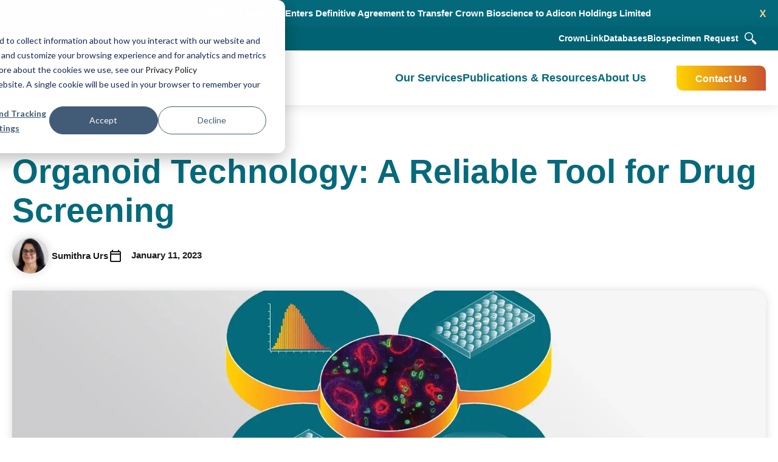

--- FILE ---
content_type: text/html; charset=UTF-8
request_url: https://blog.crownbio.com/organoid-technology-a-reliable-tool-for-drug-screening
body_size: 25514
content:
<!doctype html><html lang="en-us"><head><script type="application/javascript" id="hs-cookie-banner-scan" data-hs-allowed="true" src="/_hcms/cookie-banner/auto-blocking.js?portalId=1933423&amp;domain=blog.crownbio.com"></script>
    <meta charset="utf-8">
    <title>Organoid Technology: A Reliable Tool for Drug Screening</title>
    <link rel="shortcut icon" href="https://blog.crownbio.com/hubfs/CB%20favicon-01-1.png">
    <meta name="description" content="Discover how organoid technology, 3D organoid models, are a reliable and predictive tool for drug screening, compared to 2D cell lines. ">
    
    
    <meta name="viewport" content="width=device-width, initial-scale=1">

    
    <meta property="og:description" content="Discover how organoid technology, 3D organoid models, are a reliable and predictive tool for drug screening, compared to 2D cell lines. ">
    <meta property="og:title" content="Organoid Technology: A Reliable Tool for Drug Screening">
    <meta name="twitter:description" content="Discover how organoid technology, 3D organoid models, are a reliable and predictive tool for drug screening, compared to 2D cell lines. ">
    <meta name="twitter:title" content="Organoid Technology: A Reliable Tool for Drug Screening">

    

    
    <style>
a.cta_button{-moz-box-sizing:content-box !important;-webkit-box-sizing:content-box !important;box-sizing:content-box !important;vertical-align:middle}.hs-breadcrumb-menu{list-style-type:none;margin:0px 0px 0px 0px;padding:0px 0px 0px 0px}.hs-breadcrumb-menu-item{float:left;padding:10px 0px 10px 10px}.hs-breadcrumb-menu-divider:before{content:'›';padding-left:10px}.hs-featured-image-link{border:0}.hs-featured-image{float:right;margin:0 0 20px 20px;max-width:50%}@media (max-width: 568px){.hs-featured-image{float:none;margin:0;width:100%;max-width:100%}}.hs-screen-reader-text{clip:rect(1px, 1px, 1px, 1px);height:1px;overflow:hidden;position:absolute !important;width:1px}
</style>


<style>

</style>

<link rel="stylesheet" href="https://blog.crownbio.com/hubfs/hub_generated/template_assets/1/195693121661/1768416053850/template_styles.min.css">
<link rel="stylesheet" href="https://blog.crownbio.com/hubfs/WRCrownbio2021%20Assets/SlickSlider/slick.css">
<link rel="stylesheet" href="https://blog.crownbio.com/hubfs/WRCrownbio2021%20Assets/SlickSlider/slick-theme.css">
<link rel="stylesheet" href="https://blog.crownbio.com/hubfs/hub_generated/module_assets/1/202991406112/1767893023606/module_WR_Strip_Slider_V2_-_B.min.css">
<link rel="stylesheet" href="https://blog.crownbio.com/hubfs/hub_generated/module_assets/1/195691275131/1768574295792/module_u4m-mega-menu.min.css">
<link rel="stylesheet" href="https://7052064.fs1.hubspotusercontent-na1.net/hubfs/7052064/hub_generated/module_assets/1/-2712622/1768837105209/module_search_input.min.css">

<style>
  #hs_cos_wrapper_header_search .hs-search-field__bar>form {}

#hs_cos_wrapper_header_search .hs-search-field__bar>form>label {}

#hs_cos_wrapper_header_search .hs-search-field__bar>form>.hs-search-field__input {}

#hs_cos_wrapper_header_search .hs-search-field__button {}

#hs_cos_wrapper_header_search .hs-search-field__button:hover,
#hs_cos_wrapper_header_search .hs-search-field__button:focus {}

#hs_cos_wrapper_header_search .hs-search-field__button:active {}

#hs_cos_wrapper_header_search .hs-search-field--open .hs-search-field__suggestions {}

#hs_cos_wrapper_header_search .hs-search-field--open .hs-search-field__suggestions a {}

#hs_cos_wrapper_header_search .hs-search-field--open .hs-search-field__suggestions a:hover {}

</style>

<link rel="preload" as="style" href="https://48752163.fs1.hubspotusercontent-na1.net/hubfs/48752163/raw_assets/media-default-modules/master/650/js_client_assets/assets/TrackPlayAnalytics-Cm48oVxd.css">

<link rel="preload" as="style" href="https://48752163.fs1.hubspotusercontent-na1.net/hubfs/48752163/raw_assets/media-default-modules/master/650/js_client_assets/assets/Tooltip-DkS5dgLo.css">

    <script type="application/ld+json">
{
  "mainEntityOfPage" : {
    "@type" : "WebPage",
    "@id" : "https://blog.crownbio.com/organoid-technology-a-reliable-tool-for-drug-screening"
  },
  "author" : {
    "name" : "Sumithra Urs",
    "url" : "https://blog.crownbio.com/author/sumithra-urs",
    "@type" : "Person"
  },
  "headline" : "Organoid Technology: A Reliable Tool for Drug Screening",
  "datePublished" : "2023-01-11T14:22:06.000Z",
  "dateModified" : "2025-12-30T08:28:49.532Z",
  "publisher" : {
    "name" : "Crown Bioscience",
    "logo" : {
      "url" : "https://blog.crownbio.com/hubfs/2016-header-01.png",
      "@type" : "ImageObject"
    },
    "@type" : "Organization"
  },
  "@context" : "https://schema.org",
  "@type" : "BlogPosting",
  "image" : [ "https://blog.crownbio.com/hubfs/blog-organoid-technology.jpg" ]
}
</script>


  <script data-search_input-config="config_header_search" type="application/json">
  {
    "autosuggest_results_message": "Results for \u201C[[search_term]]\u201D",
    "autosuggest_no_results_message": "There are no autosuggest results for \u201C[[search_term]]\u201D",
    "sr_empty_search_field_message": "There are no suggestions because the search field is empty.",
    "sr_autosuggest_results_message": "There are currently [[number_of_results]] auto-suggested results for [[search_term]]. Navigate to the results list by pressing the down arrow key, or press return to search for all results.",
    "sr_search_field_aria_label": "This is a search field with an auto-suggest feature attached.",
    "sr_search_button_aria_label": "Search"
  }
  </script>

  <script id="hs-search-input__valid-content-types" type="application/json">
    [
      
        "SITE_PAGE",
      
        "LANDING_PAGE",
      
        "BLOG_POST",
      
        "LISTING_PAGE",
      
        "KNOWLEDGE_ARTICLE",
      
        "HS_CASE_STUDY"
      
    ]
  </script>


    
<!--  Added by GoogleAnalytics integration -->
<script>
var _hsp = window._hsp = window._hsp || [];
_hsp.push(['addPrivacyConsentListener', function(consent) { if (consent.allowed || (consent.categories && consent.categories.analytics)) {
  (function(i,s,o,g,r,a,m){i['GoogleAnalyticsObject']=r;i[r]=i[r]||function(){
  (i[r].q=i[r].q||[]).push(arguments)},i[r].l=1*new Date();a=s.createElement(o),
  m=s.getElementsByTagName(o)[0];a.async=1;a.src=g;m.parentNode.insertBefore(a,m)
})(window,document,'script','//www.google-analytics.com/analytics.js','ga');
  ga('create','UA-42742907-1','auto');
  ga('send','pageview');
}}]);
</script>

<!-- /Added by GoogleAnalytics integration -->

<!--  Added by GoogleAnalytics4 integration -->
<script>
var _hsp = window._hsp = window._hsp || [];
window.dataLayer = window.dataLayer || [];
function gtag(){dataLayer.push(arguments);}

var useGoogleConsentModeV2 = true;
var waitForUpdateMillis = 1000;


if (!window._hsGoogleConsentRunOnce) {
  window._hsGoogleConsentRunOnce = true;

  gtag('consent', 'default', {
    'ad_storage': 'denied',
    'analytics_storage': 'denied',
    'ad_user_data': 'denied',
    'ad_personalization': 'denied',
    'wait_for_update': waitForUpdateMillis
  });

  if (useGoogleConsentModeV2) {
    _hsp.push(['useGoogleConsentModeV2'])
  } else {
    _hsp.push(['addPrivacyConsentListener', function(consent){
      var hasAnalyticsConsent = consent && (consent.allowed || (consent.categories && consent.categories.analytics));
      var hasAdsConsent = consent && (consent.allowed || (consent.categories && consent.categories.advertisement));

      gtag('consent', 'update', {
        'ad_storage': hasAdsConsent ? 'granted' : 'denied',
        'analytics_storage': hasAnalyticsConsent ? 'granted' : 'denied',
        'ad_user_data': hasAdsConsent ? 'granted' : 'denied',
        'ad_personalization': hasAdsConsent ? 'granted' : 'denied'
      });
    }]);
  }
}

gtag('js', new Date());
gtag('set', 'developer_id.dZTQ1Zm', true);
gtag('config', 'G-NZV02LQLMH');
</script>
<script async src="https://www.googletagmanager.com/gtag/js?id=G-NZV02LQLMH"></script>

<!-- /Added by GoogleAnalytics4 integration -->

<!--  Added by GoogleTagManager integration -->
<script>
var _hsp = window._hsp = window._hsp || [];
window.dataLayer = window.dataLayer || [];
function gtag(){dataLayer.push(arguments);}

var useGoogleConsentModeV2 = true;
var waitForUpdateMillis = 1000;



var hsLoadGtm = function loadGtm() {
    if(window._hsGtmLoadOnce) {
      return;
    }

    if (useGoogleConsentModeV2) {

      gtag('set','developer_id.dZTQ1Zm',true);

      gtag('consent', 'default', {
      'ad_storage': 'denied',
      'analytics_storage': 'denied',
      'ad_user_data': 'denied',
      'ad_personalization': 'denied',
      'wait_for_update': waitForUpdateMillis
      });

      _hsp.push(['useGoogleConsentModeV2'])
    }

    (function(w,d,s,l,i){w[l]=w[l]||[];w[l].push({'gtm.start':
    new Date().getTime(),event:'gtm.js'});var f=d.getElementsByTagName(s)[0],
    j=d.createElement(s),dl=l!='dataLayer'?'&l='+l:'';j.async=true;j.src=
    'https://www.googletagmanager.com/gtm.js?id='+i+dl;f.parentNode.insertBefore(j,f);
    })(window,document,'script','dataLayer','GTM-W2G46HH');

    window._hsGtmLoadOnce = true;
};

_hsp.push(['addPrivacyConsentListener', function(consent){
  if(consent.allowed || (consent.categories && consent.categories.analytics)){
    hsLoadGtm();
  }
}]);

</script>

<!-- /Added by GoogleTagManager integration -->


<!-- Google Tag Manager -->
<script>(function(w,d,s,l,i){w[l]=w[l]||[];w[l].push({'gtm.start':
new Date().getTime(),event:'gtm.js'});var f=d.getElementsByTagName(s)[0],
j=d.createElement(s),dl=l!='dataLayer'?'&l='+l:'';j.async=true;j.src=
'https://www.googletagmanager.com/gtm.js?id='+i+dl;f.parentNode.insertBefore(j,f);
})(window,document,'script','dataLayer','GTM-W2G46HH');</script>
<!-- End Google Tag Manager -->

<!-- Hotjar Tracking Code for Crown Bioscience Blog -->
<script>
    (function(h,o,t,j,a,r){
        h.hj=h.hj||function(){(h.hj.q=h.hj.q||[]).push(arguments)};
        h._hjSettings={hjid:3287225,hjsv:6};
        a=o.getElementsByTagName('head')[0];
        r=o.createElement('script');r.async=1;
        r.src=t+h._hjSettings.hjid+j+h._hjSettings.hjsv;
        a.appendChild(r);
    })(window,document,'https://static.hotjar.com/c/hotjar-','.js?sv=');
</script>
<!-- Facebook Pixel Code -->

<script>

!function(f,b,e,v,n,t,s)


{if(f.fbq)return;n=f.fbq=function(){n.callMethod?


n.callMethod.apply(n,arguments):n.queue.push(arguments)};


if(!f._fbq)f._fbq=n;n.push=n;n.loaded=!0;n.version='2.0';


n.queue=[];t=b.createElement(e);t.async=!0;


t.src=v;s=b.getElementsByTagName(e)[0];


s.parentNode.insertBefore(t,s)}(window,document,'script',


'https://connect.facebook.net/en_US/fbevents.js');


fbq('init', '1582471781774081');


fbq('track', 'PageView');

</script>

<noscript>

&lt;img  height="1" width="1" src="https://www.facebook.com/tr?id=1582471781774081&amp;amp;ev=PageView

&amp;amp;noscript=1"&gt;

</noscript>

<!-- End Facebook Pixel Code -->
<script type="text/javascript" async="true">document.addEventListener("DOMContentLoaded",function(){
    $("#hs-cookie-banner-scan").attr("src","https://blog.crownbio.com/_hcms/cookie-banner/auto-blocking.js?portalId=1933423&domain=blog.crownbio.com");
});</script>
<meta property="og:image" content="https://blog.crownbio.com/hubfs/blog-organoid-technology.jpg">
<meta property="og:image:width" content="1500">
<meta property="og:image:height" content="566">

<meta name="twitter:image" content="https://blog.crownbio.com/hubfs/blog-organoid-technology.jpg">


<meta property="og:url" content="https://blog.crownbio.com/organoid-technology-a-reliable-tool-for-drug-screening">
<meta name="twitter:card" content="summary_large_image">

<link rel="canonical" href="https://blog.crownbio.com/organoid-technology-a-reliable-tool-for-drug-screening">
<!-- Google tag (gtag.js) -->
<script async src="https://www.googletagmanager.com/gtag/js?id=G-J5RB0SYSPD"></script>
<script>
  window.dataLayer = window.dataLayer || [];
  function gtag(){dataLayer.push(arguments);}
  gtag('js', new Date());

  gtag('config', 'G-J5RB0SYSPD');
</script>
<script type="application/ld+json">
{
  "@context": "https://schema.org",
  "@type": "BlogPosting",
  "mainEntityOfPage": {
    "@type": "WebPage",
    "@id": ""
  },
  "headline": "",
  "description": "<p>It is well-known that drug attrition rates for <a href="https://www.nature.com/articles/nrclinonc.2011.34" rel="noopener" target="_blank">anticancer agents are very high</a>. In fact, only about 5% of compounds in preclinical development eventually becoming approved for clinical use. The need for more clinically relevant preclinical models has been identified as one of the areas that can reduce this attrition rate by enabling better decisions when selecting agents to advance to the clinic.</p>
",
  "author": {
    "@type": "Person",
    "name": ""
  },
  "datePublished": "2023-01-11 14:22:06",
  "dateModified": "2023-01-11 14:22:06",
  "image": "https://www.crownbio.com/hubfs/blog-organoid-technology.jpg",
  "publisher": {
    "@type": "Organization",
    "name": "Crown Bioscience",
    "logo": {
      "@type": "ImageObject",
      "url": "https://www.crownbio.com/hubfs/website/images/logo.svg"
    }
  },
  "potentialAction": {
    "@type": "ReadAction",
    "target": ""
  }
}
</script>

<meta property="og:type" content="article">
<link rel="alternate" type="application/rss+xml" href="https://blog.crownbio.com/rss.xml">
<meta name="twitter:domain" content="blog.crownbio.com">
<meta name="twitter:site" content="@crownbioscience">
<script src="//platform.linkedin.com/in.js" type="text/javascript">
    lang: en_US
</script>

<meta http-equiv="content-language" content="en-us">






    
    
    <link rel="preconnect" href="https://fonts.googleapis.com">
    <link rel="preconnect" href="https://fonts.gstatic.com" crossorigin>
    
    <link rel="preload" href="https://302335.fs1.hubspotusercontent-na1.net/hubfs/WRCrownbio2021%20Assets/Fonts/AvenirNext/AvenirNextLTPro-Regular.woff2" as="font" type="font/woff2" crossorigin="">
    <link rel="preload" href="https://302335.fs1.hubspotusercontent-na1.net/hubfs/WRCrownbio2021%20Assets/Fonts/AvenirNext/AvenirNextLTPro-Bold.woff2" as="font" type="font/woff2" crossorigin="">
     
    <link href="https://fonts.googleapis.com/css2?family=Montserrat:ital,wght@0,400;0,700;1,400;1,700&amp;display=swap" rel="stylesheet">
    <link rel="stylesheet" href="https://cdnjs.cloudflare.com/ajax/libs/font-awesome/5.15.3/css/all.min.css" integrity="sha512-iBBXm8fW90+nuLcSKlbmrPcLa0OT92xO1BIsZ+ywDWZCvqsWgccV3gFoRBv0z+8dLJgyAHIhR35VZc2oM/gI1w==" crossorigin="anonymous" referrerpolicy="no-referrer">
    <link rel="stylesheet" href="https://fonts.googleapis.com/css2?family=Material+Symbols+Outlined:opsz,wght,FILL,GRAD@24,400,0,0">


  <meta name="generator" content="HubSpot"></head>
  <body class="  hs-content-id-97952068692 hs-blog-post hs-blog-id-3741978161  ">
<!--  Added by AdRoll integration -->
<script type="text/javascript">
  adroll_adv_id = "W7OXABOSEBB2NA23QL2XX5";
  adroll_pix_id = "4PQNHVSD4BCELMA2737ZHH";
  var _hsp = window._hsp = window._hsp || [];
  (function () {
      var _onload = function(){
          if (document.readyState && !/loaded|complete/.test(document.readyState)){setTimeout(_onload, 10);return}
          if (!window.__adroll_loaded){__adroll_loaded=true;setTimeout(_onload, 50);return}
          _hsp.push(['addPrivacyConsentListener', function(consent) { if (consent.allowed || (consent.categories && consent.categories.advertisement)) {
            var scr = document.createElement("script");
            var host = (("https:" == document.location.protocol) ? "https://s.adroll.com" : "http://a.adroll.com");
            scr.setAttribute('async', 'true');
            scr.type = "text/javascript";
            scr.src = host + "/j/roundtrip.js";
            ((document.getElementsByTagName('head') || [null])[0] ||
                document.getElementsByTagName('script')[0].parentNode).appendChild(scr);
          }}]);
      };
      if (window.addEventListener) {window.addEventListener('load', _onload, false);}
      else {window.attachEvent('onload', _onload)}
  }());
</script>

<!-- /Added by AdRoll integration -->

<!--  Added by GoogleTagManager integration -->
<noscript><iframe src="https://www.googletagmanager.com/ns.html?id=GTM-W2G46HH" height="0" width="0" style="display:none;visibility:hidden"></iframe></noscript>

<!-- /Added by GoogleTagManager integration -->

    

    <div data-global-resource-path="CrownBioscience-u4m/templates/partials/u4m-header.html"><div id="hs_cos_wrapper_module_1766159425394101" class="hs_cos_wrapper hs_cos_wrapper_widget hs_cos_wrapper_type_module" style="" data-hs-cos-general-type="widget" data-hs-cos-type="module"><div class="strip-slider-v2">
  <div class="close">x</div>
  <div class="container">
    <div id="HomeNewsBarSliderV1" class="slider">
      
        <div class="slider-entry">
          
          
            <div class="row-fluid">
              <div class="span6 cols col1">
                <p class="bottom0 meta">January 20, 2026</p>
              </div>
              <div class="span6 cols col2">
                <p class="bottom0 title"><a href="https://www.crownbio.com/about-us/news-and-events/crown-bioscience-san-diego-laboratory-achieves-cap-accreditation">Crown Bioscience San Diego Laboratory Achieves CAP Accreditation, Building on CLIA Certification to Expand Clinical-Grade Capabilities</a></p>
              </div>
            </div>
          
          
          
          
        </div>
      
        <div class="slider-entry">
          
          
            <div class="row-fluid">
              <div class="span6 cols col1">
                <p class="bottom0 meta">November 13, 2025</p>
              </div>
              <div class="span6 cols col2">
                <p class="bottom0 title"><a href="https://www.crownbio.com/about-us/news-and-events/jsr-life-sciences-enters-definitive-agreement-to-transfer-crown-bioscience-to-adicon-holdings-limited">JSR Life Sciences Enters Definitive Agreement to Transfer Crown Bioscience to Adicon Holdings Limited</a></p>
              </div>
            </div>
          
          
          
          
        </div>
      
        <div class="slider-entry">
          
          
            <div class="row-fluid">
              <div class="span6 cols col1">
                <p class="bottom0 meta">October 30, 2025</p>
              </div>
              <div class="span6 cols col2">
                <p class="bottom0 title"><a href="https://www.crownbio.com/about-us/news-and-events/crown-bioscience-achieves-second-clia-certification-of-2025-at-suzhou-laboratory">Crown Bioscience Achieves Second CLIA Certification of 2025 at Suzhou Laboratory</a></p>
              </div>
            </div>
          
          
          
          
        </div>
      
        <div class="slider-entry">
          
          
            <div class="row-fluid">
              <div class="span6 cols col1">
                <p class="bottom0 meta">October 16, 2025</p>
              </div>
              <div class="span6 cols col2">
                <p class="bottom0 title"><a href="https://www.crownbio.com/about-us/news-and-events/crown-bioscience-named-best-preclinical-oncology-cro-in-the-healthcare-and-pharmaceutical-awards-2025">Crown Bioscience Named Best Preclinical Oncology CRO in the Healthcare and Pharmaceutical Awards 2025</a></p>
              </div>
            </div>
          
          
          
          
        </div>
      
        <div class="slider-entry">
          
          
            <div class="row-fluid">
              <div class="span6 cols col1">
                <p class="bottom0 meta">September 17, 2025</p>
              </div>
              <div class="span6 cols col2">
                <p class="bottom0 title"><a href="https://www.crownbio.com/about-us/news-and-events/crown-bioscience-expands-us-presence-with-new-model-development-center-in-kannapolis-north-carolina">Crown Bioscience Expands US Presence with New Model Development Center in Kannapolis, North Carolina</a></p>
              </div>
            </div>
          
          
          
          
        </div>
      
        <div class="slider-entry">
          
          
            <div class="row-fluid">
              <div class="span6 cols col1">
                <p class="bottom0 meta">September 11, 2025</p>
              </div>
              <div class="span6 cols col2">
                <p class="bottom0 title"><a href="https://www.crownbio.com/about-us/news-and-events/medicines-discovery-catapult-and-crown-bioscience-form-strategic-global-alliance-for-radiopharmaceutical-innovation">Medicines Discovery Catapult and Crown Bioscience Form Strategic Global Alliance for Radiopharmaceutical Innovation</a></p>
              </div>
            </div>
          
          
          
          
        </div>
      
        <div class="slider-entry">
          
          
            <div class="row-fluid">
              <div class="span6 cols col1">
                <p class="bottom0 meta">July 22, 2025</p>
              </div>
              <div class="span6 cols col2">
                <p class="bottom0 title"><a href="https://www.crownbio.com/about-us/news-and-events/crown-bioscience-san-diego-achieves-clia-certification-to-enhance-clinical-trial-support">Crown Bioscience San Diego Achieves CLIA Certification to Enhance Clinical Trial Support</a></p>
              </div>
            </div>
          
          
          
          
        </div>
      
        <div class="slider-entry">
          
          
            <div class="row-fluid">
              <div class="span6 cols col1">
                <p class="bottom0 meta">July 8, 2025</p>
              </div>
              <div class="span6 cols col2">
                <p class="bottom0 title"><a href="https://www.crownbio.com/about-us/news-and-events/crown-bioscience-announces-promotion-of-alex-slater-to-chief-business-officer-signaling-continued-focus-on-commercial-excellence">Crown Bioscience Announces Promotion of Alex Slater to Chief Business Officer, Signaling Continued Focus on Commercial Excellence</a></p>
              </div>
            </div>
          
          
          
          
        </div>
      
        <div class="slider-entry">
          
          
            <div class="row-fluid">
              <div class="span6 cols col1">
                <p class="bottom0 meta">June 24, 2025</p>
              </div>
              <div class="span6 cols col2">
                <p class="bottom0 title"><a href="https://www.crownbio.com/about-us/news-and-events/crown-bioscience-named-fierce-cro-award-winner-for-excellence-in-global-operations">Crown Bioscience Named Fierce CRO Award Winner for Excellence in Global Operations</a></p>
              </div>
            </div>
          
          
          
          
        </div>
      
        <div class="slider-entry">
          
          
            <div class="row-fluid">
              <div class="span6 cols col1">
                <p class="bottom0 meta">June 25, 2025</p>
              </div>
              <div class="span6 cols col2">
                <p class="bottom0 title"><a href="https://www.crownbio.com/webinar-biospecimens-and-multi-omics-in-clinically-relevant-research">Webinar: Biospecimens &amp; Multi-Omics in Clinically Relevant Research</a></p>
              </div>
            </div>
          
          
          
          
        </div>
      
        <div class="slider-entry">
          
          
            <div class="row-fluid">
              <div class="span6 cols col1">
                <p class="bottom0 meta">May 7, 2025</p>
              </div>
              <div class="span6 cols col2">
                <p class="bottom0 title"><a href="https://www.crownbio.com/about-us/news-and-events/crown-bioscience-achieves-green-lab-sustainability-certification">Crown Bioscience Achieves Green Lab Sustainability Certification</a></p>
              </div>
            </div>
          
          
          
          
        </div>
      
        <div class="slider-entry">
          
          
            <div class="row-fluid">
              <div class="span6 cols col1">
                <p class="bottom0 meta">May 1, 2025</p>
              </div>
              <div class="span6 cols col2">
                <p class="bottom0 title"><a href="https://www.crownbio.com/about-us/news-and-events/crown-bioscience-and-next-oncology-cement-partnership-extension">Crown Bioscience and NEXT Oncology Cement Partnership Extension</a></p>
              </div>
            </div>
          
          
          
          
        </div>
      
      
    </div>
  </div>  
</div><!-- end strip-slider-v2 -->
<div class="clr">&nbsp;</div>

</div>

<div class="header-wrapper">
  <header class="header">
    <div class="hdrtopbar mobileHide">  
      <div class="page-center">
        <div class="topMenu">
          <span id="hs_cos_wrapper_top_menu" class="hs_cos_wrapper hs_cos_wrapper_widget hs_cos_wrapper_type_menu" style="" data-hs-cos-general-type="widget" data-hs-cos-type="menu"><div id="hs_menu_wrapper_top_menu" class="hs-menu-wrapper active-branch no-flyouts hs-menu-flow-horizontal" role="navigation" data-sitemap-name="default" data-menu-id="195744505373" aria-label="Navigation Menu">
 <ul role="menu">
  <li class="hs-menu-item hs-menu-depth-1" role="none"><a href="https://www.crownbio.com/crownlink-registration" role="menuitem">CrownLink</a></li>
  <li class="hs-menu-item hs-menu-depth-1" role="none"><a href="https://www.crownbio.com/databases" role="menuitem">Databases</a></li>
  <li class="hs-menu-item hs-menu-depth-1" role="none"><a href="https://www.crownbio.com/request-a-quote-for-high-quality-human-biospecimens" role="menuitem">Biospecimen Request</a></li>
 </ul>
</div></span>
        </div>
        
        <div class="headerSearch">
          <svg width="20" height="20" viewbox="0 0 20 20" fill="none" xmlns="http://www.w3.org/2000/svg">
            <path fill-rule="evenodd" clip-rule="evenodd" d="M7.00819 1.49484C10.0138 1.49484 12.4435 3.93159 12.4435 6.93014C12.4435 9.92868 10.0067 12.3654 7.00819 12.3654C4.00964 12.3654 1.57289 9.92868 1.57289 6.93014C1.57289 3.93159 4.00964 1.49484 7.00819 1.49484ZM11.2286 12.6042C8.43372 14.7179 4.42396 14.444 1.94507 11.8528C-0.730442 9.05791 -0.632129 4.61276 2.15574 1.94427C4.94362 -0.731247 9.39579 -0.632934 12.0643 2.16196C14.5432 4.75321 14.6415 8.76999 12.4154 11.4666L13.3915 12.4848C14.0165 12.3163 14.7117 12.4848 15.1962 12.9764L18.9883 16.93C19.6835 17.6603 19.6625 18.8049 18.9321 19.4931C18.2018 20.1883 17.0572 20.1673 16.369 19.4369L12.5699 15.4904C12.0924 14.9848 11.9379 14.2544 12.1837 13.6014L11.2356 12.6112L11.2286 12.6042Z" fill="white" />
          </svg>
        </div>
      </div>
    </div>
    <div class="hdrbtmbar">  
      <div class="page-center">
        <div class="header-flex-row">
          <div class="header-bottom">
            <div class="navwrap flex_row">
              <div class="header-logo-wrapper">
                <div class="header-logo">
                  
                  <div id="hs_cos_wrapper_header_logo1" class="hs_cos_wrapper hs_cos_wrapper_widget hs_cos_wrapper_type_module widget-type-logo" style="" data-hs-cos-general-type="widget" data-hs-cos-type="module">
  






















  
  <span id="hs_cos_wrapper_header_logo1_hs_logo_widget" class="hs_cos_wrapper hs_cos_wrapper_widget hs_cos_wrapper_type_logo" style="" data-hs-cos-general-type="widget" data-hs-cos-type="logo"><a href="https://www.crownbio.com/" id="hs-link-header_logo1_hs_logo_widget" style="border-width:0px;border:0px;"><img src="https://blog.crownbio.com/hs-fs/hubfs/raw_assets/public/CrownBioscience-u4m/templates/images/Crown.png?width=300&amp;height=150&amp;name=Crown.png" class="hs-image-widget " height="150" style="height: auto;width:300px;border-width:0px;border:0px;" width="300" alt="Crown Bioscience" title="Crown Bioscience" srcset="https://blog.crownbio.com/hs-fs/hubfs/raw_assets/public/CrownBioscience-u4m/templates/images/Crown.png?width=150&amp;height=75&amp;name=Crown.png 150w, https://blog.crownbio.com/hs-fs/hubfs/raw_assets/public/CrownBioscience-u4m/templates/images/Crown.png?width=300&amp;height=150&amp;name=Crown.png 300w, https://blog.crownbio.com/hs-fs/hubfs/raw_assets/public/CrownBioscience-u4m/templates/images/Crown.png?width=450&amp;height=225&amp;name=Crown.png 450w, https://blog.crownbio.com/hs-fs/hubfs/raw_assets/public/CrownBioscience-u4m/templates/images/Crown.png?width=600&amp;height=300&amp;name=Crown.png 600w, https://blog.crownbio.com/hs-fs/hubfs/raw_assets/public/CrownBioscience-u4m/templates/images/Crown.png?width=750&amp;height=375&amp;name=Crown.png 750w, https://blog.crownbio.com/hs-fs/hubfs/raw_assets/public/CrownBioscience-u4m/templates/images/Crown.png?width=900&amp;height=450&amp;name=Crown.png 900w" sizes="(max-width: 300px) 100vw, 300px"></a></span>
</div>
                </div>
              </div>
              <div class="header-main-menu">

                <div id="hs_cos_wrapper_hdr__mega_menu" class="hs_cos_wrapper hs_cos_wrapper_widget hs_cos_wrapper_type_module" style="" data-hs-cos-general-type="widget" data-hs-cos-type="module"><div class="u4m-mega-menu hdr__mega_menu">
  <div class="mega_menu_wrap">
    <ul class="parent_menu">
      
      <li class="submenu ChildMenu">
        
        
        
        <a class="first_level" href="">
          Our Services
        </a>
        
        
        
        <div class="child_menu_wrapper mobileHide ">
          <div class="flex_row parent-flex-row">
            
            <div class="leftCol">
              <div class="tabItems">
                
                <div class="tabItem">
                  
                  
                  
                  <a class="active" href="#tab-1-oncology-io-solutions_hdr-mega-menu">Oncology &amp; IO Solutions
                    <svg xmlns="http://www.w3.org/2000/svg" width="7" height="12" viewbox="0 0 7 12" fill="none">
                      <path d="M4.175 5.575L0.275 1.675C0.0916667 1.49167 0 1.25833 0 0.975C0 0.691667 0.0916667 0.458333 0.275 0.275C0.458333 0.0916667 0.691667 0 0.975 0C1.25833 0 1.49167 0.0916667 1.675 0.275L6.275 4.875C6.375 4.975 6.44583 5.08333 6.4875 5.2C6.52917 5.31667 6.55 5.44167 6.55 5.575C6.55 5.70833 6.52917 5.83333 6.4875 5.95C6.44583 6.06667 6.375 6.175 6.275 6.275L1.675 10.875C1.49167 11.0583 1.25833 11.15 0.975 11.15C0.691667 11.15 0.458333 11.0583 0.275 10.875C0.0916667 10.6917 0 10.4583 0 10.175C0 9.89167 0.0916667 9.65833 0.275 9.475L4.175 5.575Z" fill="currentColor" />
                    </svg>
                  </a>
                </div>
                
                <div class="tabItem">
                  
                  
                  
                  <a href="#tab-2-preclinical-services_hdr-mega-menu">Preclinical Services
                    <svg xmlns="http://www.w3.org/2000/svg" width="7" height="12" viewbox="0 0 7 12" fill="none">
                      <path d="M4.175 5.575L0.275 1.675C0.0916667 1.49167 0 1.25833 0 0.975C0 0.691667 0.0916667 0.458333 0.275 0.275C0.458333 0.0916667 0.691667 0 0.975 0C1.25833 0 1.49167 0.0916667 1.675 0.275L6.275 4.875C6.375 4.975 6.44583 5.08333 6.4875 5.2C6.52917 5.31667 6.55 5.44167 6.55 5.575C6.55 5.70833 6.52917 5.83333 6.4875 5.95C6.44583 6.06667 6.375 6.175 6.275 6.275L1.675 10.875C1.49167 11.0583 1.25833 11.15 0.975 11.15C0.691667 11.15 0.458333 11.0583 0.275 10.875C0.0916667 10.6917 0 10.4583 0 10.175C0 9.89167 0.0916667 9.65833 0.275 9.475L4.175 5.575Z" fill="currentColor" />
                    </svg>
                  </a>
                </div>
                
                <div class="tabItem">
                  
                  
                  
                  <a href="#tab-3-patient-derived-translational-oncology_hdr-mega-menu">Patient-Derived Translational Oncology
                    <svg xmlns="http://www.w3.org/2000/svg" width="7" height="12" viewbox="0 0 7 12" fill="none">
                      <path d="M4.175 5.575L0.275 1.675C0.0916667 1.49167 0 1.25833 0 0.975C0 0.691667 0.0916667 0.458333 0.275 0.275C0.458333 0.0916667 0.691667 0 0.975 0C1.25833 0 1.49167 0.0916667 1.675 0.275L6.275 4.875C6.375 4.975 6.44583 5.08333 6.4875 5.2C6.52917 5.31667 6.55 5.44167 6.55 5.575C6.55 5.70833 6.52917 5.83333 6.4875 5.95C6.44583 6.06667 6.375 6.175 6.275 6.275L1.675 10.875C1.49167 11.0583 1.25833 11.15 0.975 11.15C0.691667 11.15 0.458333 11.0583 0.275 10.875C0.0916667 10.6917 0 10.4583 0 10.175C0 9.89167 0.0916667 9.65833 0.275 9.475L4.175 5.575Z" fill="currentColor" />
                    </svg>
                  </a>
                </div>
                
                <div class="tabItem">
                  
                  
                  
                  <a href="#tab-4-biomarker-bioanalysis-services_hdr-mega-menu">Biomarker &amp; Bioanalysis Services
                    <svg xmlns="http://www.w3.org/2000/svg" width="7" height="12" viewbox="0 0 7 12" fill="none">
                      <path d="M4.175 5.575L0.275 1.675C0.0916667 1.49167 0 1.25833 0 0.975C0 0.691667 0.0916667 0.458333 0.275 0.275C0.458333 0.0916667 0.691667 0 0.975 0C1.25833 0 1.49167 0.0916667 1.675 0.275L6.275 4.875C6.375 4.975 6.44583 5.08333 6.4875 5.2C6.52917 5.31667 6.55 5.44167 6.55 5.575C6.55 5.70833 6.52917 5.83333 6.4875 5.95C6.44583 6.06667 6.375 6.175 6.275 6.275L1.675 10.875C1.49167 11.0583 1.25833 11.15 0.975 11.15C0.691667 11.15 0.458333 11.0583 0.275 10.875C0.0916667 10.6917 0 10.4583 0 10.175C0 9.89167 0.0916667 9.65833 0.275 9.475L4.175 5.575Z" fill="currentColor" />
                    </svg>
                  </a>
                </div>
                
                <div class="tabItem">
                  
                  
                  
                  <a href="#tab-5-clinical-biomarker-biospecimen-services_hdr-mega-menu">Clinical Biomarker &amp; Biospecimen Services
                    <svg xmlns="http://www.w3.org/2000/svg" width="7" height="12" viewbox="0 0 7 12" fill="none">
                      <path d="M4.175 5.575L0.275 1.675C0.0916667 1.49167 0 1.25833 0 0.975C0 0.691667 0.0916667 0.458333 0.275 0.275C0.458333 0.0916667 0.691667 0 0.975 0C1.25833 0 1.49167 0.0916667 1.675 0.275L6.275 4.875C6.375 4.975 6.44583 5.08333 6.4875 5.2C6.52917 5.31667 6.55 5.44167 6.55 5.575C6.55 5.70833 6.52917 5.83333 6.4875 5.95C6.44583 6.06667 6.375 6.175 6.275 6.275L1.675 10.875C1.49167 11.0583 1.25833 11.15 0.975 11.15C0.691667 11.15 0.458333 11.0583 0.275 10.875C0.0916667 10.6917 0 10.4583 0 10.175C0 9.89167 0.0916667 9.65833 0.275 9.475L4.175 5.575Z" fill="currentColor" />
                    </svg>
                  </a>
                </div>
                
                <div class="tabItem">
                  
                  
                  
                  <a href="#tab-6-bioinformatics-data-solutions_hdr-mega-menu">Bioinformatics &amp; Data Solutions
                    <svg xmlns="http://www.w3.org/2000/svg" width="7" height="12" viewbox="0 0 7 12" fill="none">
                      <path d="M4.175 5.575L0.275 1.675C0.0916667 1.49167 0 1.25833 0 0.975C0 0.691667 0.0916667 0.458333 0.275 0.275C0.458333 0.0916667 0.691667 0 0.975 0C1.25833 0 1.49167 0.0916667 1.675 0.275L6.275 4.875C6.375 4.975 6.44583 5.08333 6.4875 5.2C6.52917 5.31667 6.55 5.44167 6.55 5.575C6.55 5.70833 6.52917 5.83333 6.4875 5.95C6.44583 6.06667 6.375 6.175 6.275 6.275L1.675 10.875C1.49167 11.0583 1.25833 11.15 0.975 11.15C0.691667 11.15 0.458333 11.0583 0.275 10.875C0.0916667 10.6917 0 10.4583 0 10.175C0 9.89167 0.0916667 9.65833 0.275 9.475L4.175 5.575Z" fill="currentColor" />
                    </svg>
                  </a>
                </div>
                
              </div>
            </div>
            
            
            <div class="rightCol multi-col tab-count-6">
              
              
              
              
              <div class="tabcontent" id="tab-1-oncology-io-solutions_hdr-mega-menu" style="display:block;">
                <div class="flex_row">
                  
                  <div class="colItem">
                    
                    <div class="rowItemWrap">
                      
                      <div class="colItemTtl">
                        
                        <span>Therapeutic Modalities</span>
                        
                      </div>
                      
                    </div>
                    
                    <div class="rowItemWrap">
                      
                      <div class="colItemChild">
                        <div class="rowItem">
                          
                          
                          
                          <a href="https://www.crownbio.com/adc-development">
                            ADCs
                          </a>
                          
                        </div>
                      </div>
                      
                    </div>
                    
                    <div class="rowItemWrap">
                      
                      <div class="colItemChild">
                        <div class="rowItem">
                          
                          
                          
                          <a href="https://www.crownbio.com/cell-therapy-development-services">
                            Cell &amp; Gene Therapy
                          </a>
                          
                        </div>
                      </div>
                      
                    </div>
                    
                    <div class="rowItemWrap">
                      
                      <div class="colItemChild">
                        <div class="rowItem">
                          
                          
                          
                          <a href="https://www.crownbio.com/radiopharmaceuticals">
                            Radiopharmaceuticals
                          </a>
                          
                        </div>
                      </div>
                      
                    </div>
                    
                    <div class="rowItemWrap">
                      
                      <div class="colItemTtl">
                        
                        <span>Cancer Indications</span>
                        
                      </div>
                      
                    </div>
                    
                    <div class="rowItemWrap">
                      
                      <div class="colItemChild">
                        <div class="rowItem">
                          
                          
                          
                          <a href="https://www.crownbio.com/aml-drug-development">
                            AML / Liquid Tumors
                          </a>
                          
                        </div>
                      </div>
                      
                    </div>
                    
                    <div class="rowItemWrap">
                      
                      <div class="colItemChild">
                        <div class="rowItem">
                          
                          
                          
                          <a href="https://www.crownbio.com/breast-cancer-drug-development">
                            Breast Cancer
                          </a>
                          
                        </div>
                      </div>
                      
                    </div>
                    
                  </div>
                  
                  <div class="colItem">
                    
                    <div class="rowItemWrap">
                      
                      <div class="colItemTtl">
                        
                        <span>Drug Targets</span>
                        
                      </div>
                      
                    </div>
                    
                    <div class="rowItemWrap">
                      
                      <div class="colItemChild">
                        <div class="rowItem">
                          
                          
                          
                          <a href="https://www.crownbio.com/target/kras">
                            KRAS
                          </a>
                          
                        </div>
                      </div>
                      
                    </div>
                    
                    <div class="rowItemWrap">
                      
                      <div class="colItemChild">
                        <div class="rowItem">
                          
                          
                          
                          <a href="https://www.crownbio.com/target/egfr">
                            EGFR
                          </a>
                          
                        </div>
                      </div>
                      
                    </div>
                    
                    <div class="rowItemWrap">
                      
                      <div class="colItemChild">
                        <div class="rowItem">
                          
                          
                          
                          <a href="https://www.crownbio.com/io-targets-and-combinations">
                            IO Targets
                          </a>
                          
                        </div>
                      </div>
                      
                    </div>
                    
                    <div class="rowItemWrap">
                      
                      <div class="colItemChild">
                        <div class="rowItem">
                          
                          
                          
                          <a href="https://www.crownbio.com/parp-inhibitor-development-services">
                            PARP
                          </a>
                          
                        </div>
                      </div>
                      
                    </div>
                    
                    <div class="rowItemWrap">
                      
                      <div class="colItemChild">
                        <div class="rowItem">
                          
                          
                          
                          <a href="https://www.crownbio.com/target/cancer-drug-resistance">
                            Drug Resistance
                          </a>
                          
                        </div>
                      </div>
                      
                    </div>
                    
                    <div class="rowItemWrap">
                      
                      <div class="colItemChild">
                        <div class="rowItem">
                          
                          
                          
                          <a href="https://www.crownbio.com/technologies/bioinformatics/crownsyn">
                            Drug Combinations
                          </a>
                          
                        </div>
                      </div>
                      
                    </div>
                    
                    <div class="rowItemWrap">
                      
                      <div class="colItemTtl">
                        
                        
                        
                        <a href="//www-crownbio-com.sandbox.hs-sites.com/drug-discovery">
                          Drug Discovery
                        </a>
                        
                      </div>
                      
                    </div>
                    
                    <div class="rowItemWrap">
                      
                      <div class="colItemChild">
                        <div class="rowItem">
                          
                          
                          
                          <a href="https://www.crownbio.com/service-type/pharmacology-and-bioanalytical-services/target-validation">
                            Target Discovery &amp; Validation
                          </a>
                          
                        </div>
                      </div>
                      
                    </div>
                    
                    <div class="rowItemWrap">
                      
                      <div class="colItemChild">
                        <div class="rowItem">
                          
                          
                          
                          <a href="https://www.crownbio.com/service-type/screens">
                            Drug Screening 
                          </a>
                          
                        </div>
                      </div>
                      
                    </div>
                    
                    <div class="rowItemWrap">
                      
                      <div class="colItemChild">
                        <div class="rowItem">
                          
                          
                          
                          <a href="https://www.crownbio.com/drug-efficacy-testing">
                            Efficacy
                          </a>
                          
                        </div>
                      </div>
                      
                    </div>
                    
                    <div class="rowItemWrap">
                      
                      <div class="colItemChild">
                        <div class="rowItem">
                          
                          
                          
                          <a href="https://www.crownbio.com/service-type/pharmacology-and-bioanalytical-services">
                            Pharmacology
                          </a>
                          
                        </div>
                      </div>
                      
                    </div>
                    
                    <div class="rowItemWrap">
                      
                      <div class="colItemChild">
                        <div class="rowItem">
                          
                          
                          
                          <a href="https://www.crownbio.com/technologies/bioinformatics">
                            In Silico Solutions
                          </a>
                          
                        </div>
                      </div>
                      
                    </div>
                    
                    <div class="rowItemWrap">
                      
                      <div class="colItemChild">
                        <div class="rowItem">
                          
                          
                          
                          <a href="https://www.crownbio.com/cro-consulting-services">
                            Consulting 
                          </a>
                          
                        </div>
                      </div>
                      
                    </div>
                    
                  </div>
                  
                </div>
              </div>
              
              
              
              
              <div class="tabcontent" id="tab-2-preclinical-services_hdr-mega-menu">
                <div class="flex_row">
                  
                  <div class="colItem">
                    
                    <div class="rowItemWrap">
                      
                      <div class="colItemTtl">
                        
                        
                        
                        <a href="https://www.crownbio.com/in-vitro-drug-screening">
                          In Vitro Services
                        </a>
                        
                      </div>
                      
                    </div>
                    
                    <div class="rowItemWrap">
                      
                      <div class="colItemChild">
                        <div class="rowItem">
                          
                          
                          
                          <a href="https://www.crownbio.com/model-systems/in-vitro/cell-line-panels">
                            Cell Lines &amp; Panels
                          </a>
                          
                        </div>
                      </div>
                      
                    </div>
                    
                    <div class="rowItemWrap">
                      
                      <div class="colItemChild">
                        <div class="rowItem">
                          
                          
                          
                          <a href="https://www.crownbio.com/service-type/screens/omniscreen">
                            OmniScreen
                          </a>
                          
                        </div>
                      </div>
                      
                    </div>
                    
                    <div class="rowItemWrap">
                      
                      <div class="colItemChild">
                        <div class="rowItem">
                          
                          
                          
                          <a href="https://www.crownbio.com/model-systems/in-vitro/organoids">
                            Patient-derived Organoids
                          </a>
                          
                        </div>
                      </div>
                      
                    </div>
                    
                    <div class="rowItemWrap">
                      
                      <div class="colItemChild">
                        <div class="rowItem">
                          
                          
                          
                          <a href="https://www.crownbio.com/organoidxplore">
                            Organoid Xplore
                          </a>
                          
                        </div>
                      </div>
                      
                    </div>
                    
                    <div class="rowItemWrap">
                      
                      <div class="colItemChild">
                        <div class="rowItem">
                          
                          
                          
                          <a href="https://www.crownbio.com/improve-cancer-treatment-outcomes-with-the-power-of-our-combination-therapy">
                            Drug Screening &amp; Combination Analysis
                          </a>
                          
                        </div>
                      </div>
                      
                    </div>
                    
                    <div class="rowItemWrap">
                      
                      <div class="colItemChild">
                        <div class="rowItem">
                          
                          
                          
                          <a href="https://www.crownbio.com/io-targets-and-combinations">
                            Complex IO Assays
                          </a>
                          
                        </div>
                      </div>
                      
                    </div>
                    
                    <div class="rowItemWrap">
                      
                      <div class="colItemChild">
                        <div class="rowItem">
                          
                          
                          
                          <a href="https://www.crownbio.com/technologies/in-vitro-high-content-imaging/high-content-imaging-services">
                            High Content Imaging
                          </a>
                          
                        </div>
                      </div>
                      
                    </div>
                    
                    <div class="rowItemWrap">
                      
                      <div class="colItemTtl">
                        
                        
                        
                        <a href="https://www.crownbio.com/service-type/bioanalytical-services/dmpk-services">
                          DMPK / Tox
                        </a>
                        
                      </div>
                      
                    </div>
                    
                    <div class="rowItemWrap">
                      
                      <div class="colItemChild">
                        <div class="rowItem">
                          
                          
                          
                          <a href="https://www.crownbio.com/service-type/bioanalytical-services/dmpk-services">
                            In Vivo DMPKT
                          </a>
                          
                        </div>
                      </div>
                      
                    </div>
                    
                    <div class="rowItemWrap">
                      
                      <div class="colItemChild">
                        <div class="rowItem">
                          
                          
                          
                          <a href="https://www.crownbio.com/service-type/laboratory-services/bioanalytical-services">
                            Bioanalysis
                          </a>
                          
                        </div>
                      </div>
                      
                    </div>
                    
                    <div class="rowItemWrap">
                      
                      <div class="colItemTtl">
                        
                        
                        
                        <a href="https://www.crownbio.com/technologies/crispr-cas9-gene-editing">
                          Engineered Models &amp; Services
                        </a>
                        
                      </div>
                      
                    </div>
                    
                    <div class="rowItemWrap">
                      
                      <div class="colItemChild">
                        <div class="rowItem">
                          
                          
                          
                          <a href="https://www.crownbio.com/technologies/crispr-cas9-gene-editing">
                            Target KO &amp; CRISPR
                          </a>
                          
                        </div>
                      </div>
                      
                    </div>
                    
                  </div>
                  
                  <div class="colItem">
                    
                    <div class="rowItemWrap">
                      
                      <div class="colItemTtl">
                        
                        
                        
                        <a href="https://www.crownbio.com/model-systems/in-vivo">
                          In Vivo Services
                        </a>
                        
                      </div>
                      
                    </div>
                    
                    <div class="rowItemWrap">
                      
                      <div class="colItemChild">
                        <div class="rowItem">
                          
                          
                          
                          <a href="https://www.crownbio.com/pdx-models">
                            PDX Models
                          </a>
                          
                        </div>
                      </div>
                      
                    </div>
                    
                    <div class="rowItemWrap">
                      
                      <div class="colItemChild">
                        <div class="rowItem">
                          
                          
                          
                          <a href="https://www.crownbio.com/cdx-models">
                            CDX Models
                          </a>
                          
                        </div>
                      </div>
                      
                    </div>
                    
                    <div class="rowItemWrap">
                      
                      <div class="colItemChild">
                        <div class="rowItem">
                          
                          
                          
                          <a href="https://www.crownbio.com/model-systems/in-vivo/syngeneic-tumor-models">
                            Syngeneic Models
                          </a>
                          
                        </div>
                      </div>
                      
                    </div>
                    
                    <div class="rowItemWrap">
                      
                      <div class="colItemChild">
                        <div class="rowItem">
                          
                          
                          
                          <a href="https://www.crownbio.com/humanized-mouse-models">
                            Humanized GEMMs
                          </a>
                          
                        </div>
                      </div>
                      
                    </div>
                    
                    <div class="rowItemWrap">
                      
                      <div class="colItemChild">
                        <div class="rowItem">
                          
                          
                          
                          <a href="https://www.crownbio.com/model-systems/in-vivo/tumor-homograft-models">
                            Tumor Homografts
                          </a>
                          
                        </div>
                      </div>
                      
                    </div>
                    
                    <div class="rowItemWrap">
                      
                      <div class="colItemChild">
                        <div class="rowItem">
                          
                          
                          
                          <a href="https://www.crownbio.com/model-systems/in-vivo/humanized-pbmc-models">
                            Humanized Models <br> (HSC &amp; PBMC)
                          </a>
                          
                        </div>
                      </div>
                      
                    </div>
                    
                    <div class="rowItemWrap">
                      
                      <div class="colItemChild">
                        <div class="rowItem">
                          
                          
                          
                          <a href="https://www.crownbio.com/model-systems/in-vivo/orthotopic-and-bioluminescent-models">
                            Orthotopic / Metastatic &amp; <br> Imaging-enabled Models
                          </a>
                          
                        </div>
                      </div>
                      
                    </div>
                    
                    <div class="rowItemWrap">
                      
                      <div class="colItemTtl">
                        
                        
                        
                        <a href="https://www.crownbio.com/preclinical-imaging-technologies">
                          Imaging Technology
                        </a>
                        
                      </div>
                      
                    </div>
                    
                    <div class="rowItemWrap">
                      
                      <div class="colItemChild">
                        <div class="rowItem">
                          
                          
                          
                          <a href="https://www.crownbio.com/technologies/biomarker-analysis/digital-pathology">
                            Digital Pathology 
                          </a>
                          
                        </div>
                      </div>
                      
                    </div>
                    
                    <div class="rowItemWrap">
                      
                      <div class="colItemChild">
                        <div class="rowItem">
                          
                          
                          
                          <a href="https://www.crownbio.com/technologies/in-vitro-high-content-imaging/high-content-imaging-services">
                            High Content Imaging
                          </a>
                          
                        </div>
                      </div>
                      
                    </div>
                    
                  </div>
                  
                </div>
              </div>
              
              
              
              
              <div class="tabcontent" id="tab-3-patient-derived-translational-oncology_hdr-mega-menu">
                <div class="flex_row">
                  
                  <div class="colItem">
                    
                    <div class="rowItemWrap">
                      
                      <div class="colItemTtl">
                        
                        
                        
                        <a href="https://www.crownbio.com/patient-derived-systems">
                          Patient Derived Systems
                        </a>
                        
                      </div>
                      
                    </div>
                    
                    <div class="rowItemWrap">
                      
                      <div class="colItemChild">
                        <div class="rowItem">
                          
                          
                          
                          <a href="https://www.crownbio.com/pdx-mouse-clinical-trials">
                            PDX Mouse Clinical Trials 
                          </a>
                          
                        </div>
                      </div>
                      
                    </div>
                    
                    <div class="rowItemWrap">
                      
                      <div class="colItemChild">
                        <div class="rowItem">
                          
                          
                          
                          <a href="https://www.crownbio.com/model-systems/pdx-derived-organoids-matched-in-vivo-in-vitro-models">
                            Organoid and Matched PDX
                          </a>
                          
                        </div>
                      </div>
                      
                    </div>
                    
                    <div class="rowItemWrap">
                      
                      <div class="colItemChild">
                        <div class="rowItem">
                          
                          
                          
                          <a href="https://www.crownbio.com/technologies/in-vitro-high-content-imaging/3d-ex-vivo-patient-tissue-platform">
                            Ex Vivo Patient Tissue
                          </a>
                          
                        </div>
                      </div>
                      
                    </div>
                    
                    <div class="rowItemWrap">
                      
                      <div class="colItemChild">
                        <div class="rowItem">
                          
                          
                          
                          <a href="https://www.crownbio.com/3d-bone-marrow-models">
                            3D Bone Marrow Models
                          </a>
                          
                        </div>
                      </div>
                      
                    </div>
                    
                  </div>
                  
                  <div class="colItem">
                    
                    <div class="rowItemWrap">
                      
                      <div class="colItemTtl">
                        
                        
                        
                        <a href="https://www.crownbio.com/biomarker-discovery-services">
                          Biomarker Discovery Services
                        </a>
                        
                      </div>
                      
                    </div>
                    
                    <div class="rowItemWrap">
                      
                      <div class="colItemChild">
                        <div class="rowItem">
                          
                          
                          
                          <a href="https://www.crownbio.com/service-type/screens/omniscreen">
                            OmniScreen
                          </a>
                          
                        </div>
                      </div>
                      
                    </div>
                    
                    <div class="rowItemWrap">
                      
                      <div class="colItemChild">
                        <div class="rowItem">
                          
                          
                          
                          <a href="https://www.crownbio.com/organoidxplore">
                            Organoid Xplore
                          </a>
                          
                        </div>
                      </div>
                      
                    </div>
                    
                    <div class="rowItemWrap">
                      
                      <div class="colItemChild">
                        <div class="rowItem">
                          
                          
                          
                          <a href="https://www.crownbio.com/pdx-mouse-clinical-trials">
                            PDX Mouse Clinical Trials
                          </a>
                          
                        </div>
                      </div>
                      
                    </div>
                    
                  </div>
                  
                </div>
              </div>
              
              
              
              
              <div class="tabcontent" id="tab-4-biomarker-bioanalysis-services_hdr-mega-menu">
                <div class="flex_row">
                  
                  <div class="colItem">
                    
                    <div class="rowItemWrap">
                      
                      <div class="colItemTtl">
                        
                        
                        
                        <a href="https://www.crownbio.com/service-type/laboratory-services/spatial-biology-and-digital-pathology">
                          Spatial Biology &amp; <br> Tissue-based Biomarker Analysis
                        </a>
                        
                      </div>
                      
                    </div>
                    
                    <div class="rowItemWrap">
                      
                      <div class="colItemChild">
                        <div class="rowItem">
                          
                          
                          
                          <a href="https://www.crownbio.com/technologies/biomarker-analysis/digital-pathology">
                            Histology &amp; Immunostaining <br> (H&amp;E, IHC, IF, mIF)
                          </a>
                          
                        </div>
                      </div>
                      
                    </div>
                    
                    <div class="rowItemWrap">
                      
                      <div class="colItemChild">
                        <div class="rowItem">
                          
                          
                          
                          <a href="https://www.crownbio.com/service-type/laboratory-services/spatial-biology-and-digital-pathology/nanostring-spatial-transcriptomics-and-proteomics-services-old">
                            NanoString GeoMx
                          </a>
                          
                        </div>
                      </div>
                      
                    </div>
                    
                    <div class="rowItemWrap">
                      
                      <div class="colItemChild">
                        <div class="rowItem">
                          
                          
                          
                          <a href="https://www.crownbio.com/10x-genomics-visium-technology">
                            10x Genomics Visium
                          </a>
                          
                        </div>
                      </div>
                      
                    </div>
                    
                    <div class="rowItemWrap">
                      
                      <div class="colItemChild">
                        <div class="rowItem">
                          
                          
                          
                          <a href="https://www.crownbio.com/tma">
                            Tumor Tissue Microarrays
                          </a>
                          
                        </div>
                      </div>
                      
                    </div>
                    
                    <div class="rowItemWrap">
                      
                      <div class="colItemChild">
                        <div class="rowItem">
                          
                          
                          
                          <a href="https://www.crownbio.com/technologies/biomarker-analysis/digital-pathology">
                            Digital Pathology
                          </a>
                          
                        </div>
                      </div>
                      
                    </div>
                    
                    <div class="rowItemWrap">
                      
                      <div class="colItemTtl">
                        
                        
                        
                        <a href="https://www.crownbio.com/service-type/laboratory-services/proteomics">
                          Protein Analysis
                        </a>
                        
                      </div>
                      
                    </div>
                    
                    <div class="rowItemWrap">
                      
                      <div class="colItemChild">
                        <div class="rowItem">
                          
                          
                          
                          <a href="https://www.crownbio.com/service-type/laboratory-services/immunoassays">
                            Immunoassays <br> (ELISA, MSD, Luminex)
                          </a>
                          
                        </div>
                      </div>
                      
                    </div>
                    
                    <div class="rowItemWrap">
                      
                      <div class="colItemChild">
                        <div class="rowItem">
                          
                          
                          
                          <a href="https://www.crownbio.com/technologies/biomarker-analysis/flow-cytometry">
                            Flow Cytometry
                          </a>
                          
                        </div>
                      </div>
                      
                    </div>
                    
                    <div class="rowItemWrap">
                      
                      <div class="colItemChild">
                        <div class="rowItem">
                          
                          
                          
                          <a href="https://www.crownbio.com/technologies/biomarker-analysis/proteomics">
                            Mass Spec-proteomics
                          </a>
                          
                        </div>
                      </div>
                      
                    </div>
                    
                    <div class="rowItemWrap">
                      
                      <div class="colItemChild">
                        <div class="rowItem">
                          
                          
                          
                          <a href="https://www.crownbio.com/technologies/biomarker-analysis/proteomics/4d-dia-quantitative-proteomics">
                            Discovery Proteomics
                          </a>
                          
                        </div>
                      </div>
                      
                    </div>
                    
                    <div class="rowItemWrap">
                      
                      <div class="colItemChild">
                        <div class="rowItem">
                          
                          
                          
                          <a href="https://www.crownbio.com/technologies/biomarker-analysis/proteomics/4d-phosphoproteomics">
                            PTM Proteomics &amp; Phosphoproteomics
                          </a>
                          
                        </div>
                      </div>
                      
                    </div>
                    
                    <div class="rowItemWrap">
                      
                      <div class="colItemChild">
                        <div class="rowItem">
                          
                          
                          
                          <a href="https://www.crownbio.com/technologies/biomarker-analysis/rare-cell-analysis">
                            Rare Cell Analysis
                          </a>
                          
                        </div>
                      </div>
                      
                    </div>
                    
                  </div>
                  
                  <div class="colItem">
                    
                    <div class="rowItemWrap">
                      
                      <div class="colItemTtl">
                        
                        
                        
                        <a href="https://www.crownbio.com/service-type/laboratory-services/genomics">
                          DNA / RNA Analysis
                        </a>
                        
                      </div>
                      
                    </div>
                    
                    <div class="rowItemWrap">
                      
                      <div class="colItemChild">
                        <div class="rowItem">
                          
                          
                          
                          <a href="https://www.crownbio.com/service-type/laboratory-services/genomics/standard-genomics-services">
                            Standard Genomics 
                          </a>
                          
                        </div>
                      </div>
                      
                    </div>
                    
                    <div class="rowItemWrap">
                      
                      <div class="colItemChild">
                        <div class="rowItem">
                          
                          
                          
                          <a href="https://www.crownbio.com/service-type/laboratory-services/genomics/next-generation-sequencing-services">
                            Next Generation Sequencing
                          </a>
                          
                        </div>
                      </div>
                      
                    </div>
                    
                    <div class="rowItemWrap">
                      
                      <div class="colItemChild">
                        <div class="rowItem">
                          
                          
                          
                          <a href="https://www.crownbio.com/service-type/laboratory-services/genomics/next-generation-sequencing-services">
                            Single Cell Sequencing
                          </a>
                          
                        </div>
                      </div>
                      
                    </div>
                    
                    <div class="rowItemWrap">
                      
                      <div class="colItemChild">
                        <div class="rowItem">
                          
                          
                          
                          <a href="https://www.crownbio.com/service-type/laboratory-services/genomics/nanostring-ncounter">
                            NanoString nCounter
                          </a>
                          
                        </div>
                      </div>
                      
                    </div>
                    
                    <div class="rowItemWrap">
                      
                      <div class="colItemChild">
                        <div class="rowItem">
                          
                          
                          
                          <a href="https://www.crownbio.com/service-type/laboratory-services/genomics/next-generation-sequencing-services">
                            Optical Genome Mapping
                          </a>
                          
                        </div>
                      </div>
                      
                    </div>
                    
                    <div class="rowItemWrap">
                      
                      <div class="colItemChild">
                        <div class="rowItem">
                          
                          
                          
                          <a href="https://www.crownbio.com/technologies/genomics/mouse-io-rna-seq-panel">
                            Mouse I/O RNA-seq Panel
                          </a>
                          
                        </div>
                      </div>
                      
                    </div>
                    
                    <div class="rowItemWrap">
                      
                      <div class="colItemChild">
                        <div class="rowItem">
                          
                          
                          
                          <a href="https://www.crownbio.com/service-type/laboratory-services/genomics/microbiome-sequencing">
                            Microbiome Sequencing
                          </a>
                          
                        </div>
                      </div>
                      
                    </div>
                    
                    <div class="rowItemWrap">
                      
                      <div class="colItemChild">
                        <div class="rowItem">
                          
                          
                          
                          <a href="https://www.crownbio.com/service-type/laboratory-services/spatial-biology-and-digital-pathology/nanostring-spatial-transcriptomics-and-proteomics-services-old">
                            NanoString GeoMx
                          </a>
                          
                        </div>
                      </div>
                      
                    </div>
                    
                    <div class="rowItemWrap">
                      
                      <div class="colItemChild">
                        <div class="rowItem">
                          
                          
                          
                          <a href="https://www.crownbio.com/10x-genomics-visium-technology">
                            10x Genomics Visium
                          </a>
                          
                        </div>
                      </div>
                      
                    </div>
                    
                    <div class="rowItemWrap">
                      
                      <div class="colItemChild">
                        <div class="rowItem">
                          
                          
                          
                          <a href="https://www.crownbio.com/service-type/laboratory-services/genomics/cell-line-model-authentication">
                            Cell Line Authentication
                          </a>
                          
                        </div>
                      </div>
                      
                    </div>
                    
                    <div class="rowItemWrap">
                      
                      <div class="colItemTtl">
                        
                        
                        
                        <a href="https://www.crownbio.com/tma">
                          Model-derived Biobank
                        </a>
                        
                      </div>
                      
                    </div>
                    
                    <div class="rowItemWrap">
                      
                      <div class="colItemChild">
                        <div class="rowItem">
                          
                          
                          
                          <a href="https://www.crownbio.com/tma">
                            Tumor Tissue Microarrays 
                          </a>
                          
                        </div>
                      </div>
                      
                    </div>
                    
                    <div class="rowItemWrap">
                      
                      <div class="colItemTtl">
                        
                        
                        
                        <a href="https://www.crownbio.com/service-type/laboratory-services/immune-monitoring">
                          Immune Monitoring
                        </a>
                        
                      </div>
                      
                    </div>
                    
                    <div class="rowItemWrap">
                      
                      <div class="colItemTtl">
                        
                        
                        
                        <a href="https://www.crownbio.com/service-type/laboratory-services/bioanalytical-services">
                          Bioanalysis
                        </a>
                        
                      </div>
                      
                    </div>
                    
                    <div class="rowItemWrap">
                      
                      <div class="colItemTtl">
                        
                        
                        
                        <a href="https://www.crownbio.com/service-type/pharmacology-and-bioanalytical-services/biofluid-testing">
                          Biofluid Testing
                        </a>
                        
                      </div>
                      
                    </div>
                    
                  </div>
                  
                </div>
              </div>
              
              
              
              
              <div class="tabcontent" id="tab-5-clinical-biomarker-biospecimen-services_hdr-mega-menu">
                <div class="flex_row">
                  
                  <div class="colItem">
                    
                    <div class="rowItemWrap">
                      
                      <div class="colItemTtl">
                        
                        
                        
                        <a href="https://www.crownbio.com/regulatory-information">
                          Regulatory Accreditations
                        </a>
                        
                      </div>
                      
                    </div>
                    
                    <div class="rowItemWrap">
                      
                      <div class="colItemTtl">
                        
                        
                        
                        <a href="https://www.crownbio.com/clinical-biomarker-services">
                          Specialty Biomarker Services
                        </a>
                        
                      </div>
                      
                    </div>
                    
                    <div class="rowItemWrap">
                      
                      <div class="colItemTtl">
                        
                        
                        
                        <a href="https://www.crownbio.com/biospecimen/longitudinal-plasma">
                          Longitudinal Plasma
                        </a>
                        
                      </div>
                      
                    </div>
                    
                  </div>
                  
                  <div class="colItem">
                    
                    <div class="rowItemWrap">
                      
                      <div class="colItemTtl">
                        
                        
                        
                        <a href="https://www.crownbio.com/clinical-biomarker-services">
                          Clinical Biomarkers
                        </a>
                        
                      </div>
                      
                    </div>
                    
                    <div class="rowItemWrap">
                      
                      <div class="colItemTtl">
                        
                        
                        
                        <a href="https://www.crownbio.com/human-biospecimen-solutions">
                          Human Biospecimens
                        </a>
                        
                      </div>
                      
                    </div>
                    
                  </div>
                  
                </div>
              </div>
              
              
              
              
              <div class="tabcontent" id="tab-6-bioinformatics-data-solutions_hdr-mega-menu">
                <div class="flex_row">
                  
                  <div class="colItem">
                    
                    <div class="rowItemWrap">
                      
                      <div class="colItemTtl">
                        
                        
                        
                        <a href="https://www.crownbio.com/databases">
                          Preclinical Cancer Model Databases
                        </a>
                        
                      </div>
                      
                    </div>
                    
                    <div class="rowItemWrap">
                      
                      <div class="colItemTtl">
                        
                        
                        
                        <a href="https://www.crownbio.com/technologies/bioinformatics/crownsyn">
                          Drug Combinations
                        </a>
                        
                      </div>
                      
                    </div>
                    
                    <div class="rowItemWrap">
                      
                      <div class="colItemTtl">
                        
                        
                        
                        <a href="https://www.crownbio.com/cro-consulting-services">
                          Bioinformatics Consulting
                        </a>
                        
                      </div>
                      
                    </div>
                    
                  </div>
                  
                  <div class="colItem">
                    
                    <div class="rowItemWrap">
                      
                      <div class="colItemTtl">
                        
                        
                        
                        <a href="https://www.crownbio.com/service-type/preclinical-biomarker-discovery">
                          Preclinical Biomarker Discovery 
                        </a>
                        
                      </div>
                      
                    </div>
                    
                    <div class="rowItemWrap">
                      
                      <div class="colItemTtl">
                        
                        
                        
                        <a href="https://www.crownbio.com/omics-data-analysis">
                          Omics Data Analysis
                        </a>
                        
                      </div>
                      
                    </div>
                    
                  </div>
                  
                </div>
              </div>
              
            </div>
          </div>
        </div>
        <div class="childTrigger deskHide"></div>
        
        
        <ul class="deskHide child_menu_mob">
          
          <li class="ChildMenu">
            <span>Oncology &amp; IO Solutions</span>
            <div class="childTrigger"></div>
            <ul class="child_menu_mob">
              
              <div class="colItem">
                
                <div class="rowItemWrap">
                  
                  <div class="colItemTtl">
                    
                    <span>Therapeutic Modalities</span>
                    
                  </div>
                  
                </div>
                
                <div class="rowItemWrap">
                  
                  <div class="colItemChild">
                    <div class="rowItem">
                      
                      
                      
                      <a href="https://www.crownbio.com/adc-development">
                        ADCs
                      </a>
                      
                    </div>
                  </div>
                  
                </div>
                
                <div class="rowItemWrap">
                  
                  <div class="colItemChild">
                    <div class="rowItem">
                      
                      
                      
                      <a href="https://www.crownbio.com/cell-therapy-development-services">
                        Cell &amp; Gene Therapy
                      </a>
                      
                    </div>
                  </div>
                  
                </div>
                
                <div class="rowItemWrap">
                  
                  <div class="colItemChild">
                    <div class="rowItem">
                      
                      
                      
                      <a href="https://www.crownbio.com/radiopharmaceuticals">
                        Radiopharmaceuticals
                      </a>
                      
                    </div>
                  </div>
                  
                </div>
                
                <div class="rowItemWrap">
                  
                  <div class="colItemTtl">
                    
                    <span>Cancer Indications</span>
                    
                  </div>
                  
                </div>
                
                <div class="rowItemWrap">
                  
                  <div class="colItemChild">
                    <div class="rowItem">
                      
                      
                      
                      <a href="https://www.crownbio.com/aml-drug-development">
                        AML / Liquid Tumors
                      </a>
                      
                    </div>
                  </div>
                  
                </div>
                
                <div class="rowItemWrap">
                  
                  <div class="colItemChild">
                    <div class="rowItem">
                      
                      
                      
                      <a href="https://www.crownbio.com/breast-cancer-drug-development">
                        Breast Cancer
                      </a>
                      
                    </div>
                  </div>
                  
                </div>
                
              </div>
              
              <div class="colItem">
                
                <div class="rowItemWrap">
                  
                  <div class="colItemTtl">
                    
                    <span>Drug Targets</span>
                    
                  </div>
                  
                </div>
                
                <div class="rowItemWrap">
                  
                  <div class="colItemChild">
                    <div class="rowItem">
                      
                      
                      
                      <a href="https://www.crownbio.com/target/kras">
                        KRAS
                      </a>
                      
                    </div>
                  </div>
                  
                </div>
                
                <div class="rowItemWrap">
                  
                  <div class="colItemChild">
                    <div class="rowItem">
                      
                      
                      
                      <a href="https://www.crownbio.com/target/egfr">
                        EGFR
                      </a>
                      
                    </div>
                  </div>
                  
                </div>
                
                <div class="rowItemWrap">
                  
                  <div class="colItemChild">
                    <div class="rowItem">
                      
                      
                      
                      <a href="https://www.crownbio.com/io-targets-and-combinations">
                        IO Targets
                      </a>
                      
                    </div>
                  </div>
                  
                </div>
                
                <div class="rowItemWrap">
                  
                  <div class="colItemChild">
                    <div class="rowItem">
                      
                      
                      
                      <a href="https://www.crownbio.com/parp-inhibitor-development-services">
                        PARP
                      </a>
                      
                    </div>
                  </div>
                  
                </div>
                
                <div class="rowItemWrap">
                  
                  <div class="colItemChild">
                    <div class="rowItem">
                      
                      
                      
                      <a href="https://www.crownbio.com/target/cancer-drug-resistance">
                        Drug Resistance
                      </a>
                      
                    </div>
                  </div>
                  
                </div>
                
                <div class="rowItemWrap">
                  
                  <div class="colItemChild">
                    <div class="rowItem">
                      
                      
                      
                      <a href="https://www.crownbio.com/technologies/bioinformatics/crownsyn">
                        Drug Combinations
                      </a>
                      
                    </div>
                  </div>
                  
                </div>
                
                <div class="rowItemWrap">
                  
                  <div class="colItemTtl">
                    
                    
                    
                    <a href="//www-crownbio-com.sandbox.hs-sites.com/drug-discovery">
                      Drug Discovery
                    </a>
                    
                  </div>
                  
                </div>
                
                <div class="rowItemWrap">
                  
                  <div class="colItemChild">
                    <div class="rowItem">
                      
                      
                      
                      <a href="https://www.crownbio.com/service-type/pharmacology-and-bioanalytical-services/target-validation">
                        Target Discovery &amp; Validation
                      </a>
                      
                    </div>
                  </div>
                  
                </div>
                
                <div class="rowItemWrap">
                  
                  <div class="colItemChild">
                    <div class="rowItem">
                      
                      
                      
                      <a href="https://www.crownbio.com/service-type/screens">
                        Drug Screening 
                      </a>
                      
                    </div>
                  </div>
                  
                </div>
                
                <div class="rowItemWrap">
                  
                  <div class="colItemChild">
                    <div class="rowItem">
                      
                      
                      
                      <a href="https://www.crownbio.com/drug-efficacy-testing">
                        Efficacy
                      </a>
                      
                    </div>
                  </div>
                  
                </div>
                
                <div class="rowItemWrap">
                  
                  <div class="colItemChild">
                    <div class="rowItem">
                      
                      
                      
                      <a href="https://www.crownbio.com/service-type/pharmacology-and-bioanalytical-services">
                        Pharmacology
                      </a>
                      
                    </div>
                  </div>
                  
                </div>
                
                <div class="rowItemWrap">
                  
                  <div class="colItemChild">
                    <div class="rowItem">
                      
                      
                      
                      <a href="https://www.crownbio.com/technologies/bioinformatics">
                        In Silico Solutions
                      </a>
                      
                    </div>
                  </div>
                  
                </div>
                
                <div class="rowItemWrap">
                  
                  <div class="colItemChild">
                    <div class="rowItem">
                      
                      
                      
                      <a href="https://www.crownbio.com/cro-consulting-services">
                        Consulting 
                      </a>
                      
                    </div>
                  </div>
                  
                </div>
                
              </div>
              
            </ul>
          </li>
          
          <li class="ChildMenu">
            <span>Preclinical Services</span>
            <div class="childTrigger"></div>
            <ul class="child_menu_mob">
              
              <div class="colItem">
                
                <div class="rowItemWrap">
                  
                  <div class="colItemTtl">
                    
                    
                    
                    <a href="https://www.crownbio.com/in-vitro-drug-screening">
                      In Vitro Services
                    </a>
                    
                  </div>
                  
                </div>
                
                <div class="rowItemWrap">
                  
                  <div class="colItemChild">
                    <div class="rowItem">
                      
                      
                      
                      <a href="https://www.crownbio.com/model-systems/in-vitro/cell-line-panels">
                        Cell Lines &amp; Panels
                      </a>
                      
                    </div>
                  </div>
                  
                </div>
                
                <div class="rowItemWrap">
                  
                  <div class="colItemChild">
                    <div class="rowItem">
                      
                      
                      
                      <a href="https://www.crownbio.com/service-type/screens/omniscreen">
                        OmniScreen
                      </a>
                      
                    </div>
                  </div>
                  
                </div>
                
                <div class="rowItemWrap">
                  
                  <div class="colItemChild">
                    <div class="rowItem">
                      
                      
                      
                      <a href="https://www.crownbio.com/model-systems/in-vitro/organoids">
                        Patient-derived Organoids
                      </a>
                      
                    </div>
                  </div>
                  
                </div>
                
                <div class="rowItemWrap">
                  
                  <div class="colItemChild">
                    <div class="rowItem">
                      
                      
                      
                      <a href="https://www.crownbio.com/organoidxplore">
                        Organoid Xplore
                      </a>
                      
                    </div>
                  </div>
                  
                </div>
                
                <div class="rowItemWrap">
                  
                  <div class="colItemChild">
                    <div class="rowItem">
                      
                      
                      
                      <a href="https://www.crownbio.com/improve-cancer-treatment-outcomes-with-the-power-of-our-combination-therapy">
                        Drug Screening &amp; Combination Analysis
                      </a>
                      
                    </div>
                  </div>
                  
                </div>
                
                <div class="rowItemWrap">
                  
                  <div class="colItemChild">
                    <div class="rowItem">
                      
                      
                      
                      <a href="https://www.crownbio.com/io-targets-and-combinations">
                        Complex IO Assays
                      </a>
                      
                    </div>
                  </div>
                  
                </div>
                
                <div class="rowItemWrap">
                  
                  <div class="colItemChild">
                    <div class="rowItem">
                      
                      
                      
                      <a href="https://www.crownbio.com/technologies/in-vitro-high-content-imaging/high-content-imaging-services">
                        High Content Imaging
                      </a>
                      
                    </div>
                  </div>
                  
                </div>
                
                <div class="rowItemWrap">
                  
                  <div class="colItemTtl">
                    
                    
                    
                    <a href="https://www.crownbio.com/service-type/bioanalytical-services/dmpk-services">
                      DMPK / Tox
                    </a>
                    
                  </div>
                  
                </div>
                
                <div class="rowItemWrap">
                  
                  <div class="colItemChild">
                    <div class="rowItem">
                      
                      
                      
                      <a href="https://www.crownbio.com/service-type/bioanalytical-services/dmpk-services">
                        In Vivo DMPKT
                      </a>
                      
                    </div>
                  </div>
                  
                </div>
                
                <div class="rowItemWrap">
                  
                  <div class="colItemChild">
                    <div class="rowItem">
                      
                      
                      
                      <a href="https://www.crownbio.com/service-type/laboratory-services/bioanalytical-services">
                        Bioanalysis
                      </a>
                      
                    </div>
                  </div>
                  
                </div>
                
                <div class="rowItemWrap">
                  
                  <div class="colItemTtl">
                    
                    
                    
                    <a href="https://www.crownbio.com/technologies/crispr-cas9-gene-editing">
                      Engineered Models &amp; Services
                    </a>
                    
                  </div>
                  
                </div>
                
                <div class="rowItemWrap">
                  
                  <div class="colItemChild">
                    <div class="rowItem">
                      
                      
                      
                      <a href="https://www.crownbio.com/technologies/crispr-cas9-gene-editing">
                        Target KO &amp; CRISPR
                      </a>
                      
                    </div>
                  </div>
                  
                </div>
                
              </div>
              
              <div class="colItem">
                
                <div class="rowItemWrap">
                  
                  <div class="colItemTtl">
                    
                    
                    
                    <a href="https://www.crownbio.com/model-systems/in-vivo">
                      In Vivo Services
                    </a>
                    
                  </div>
                  
                </div>
                
                <div class="rowItemWrap">
                  
                  <div class="colItemChild">
                    <div class="rowItem">
                      
                      
                      
                      <a href="https://www.crownbio.com/pdx-models">
                        PDX Models
                      </a>
                      
                    </div>
                  </div>
                  
                </div>
                
                <div class="rowItemWrap">
                  
                  <div class="colItemChild">
                    <div class="rowItem">
                      
                      
                      
                      <a href="https://www.crownbio.com/cdx-models">
                        CDX Models
                      </a>
                      
                    </div>
                  </div>
                  
                </div>
                
                <div class="rowItemWrap">
                  
                  <div class="colItemChild">
                    <div class="rowItem">
                      
                      
                      
                      <a href="https://www.crownbio.com/model-systems/in-vivo/syngeneic-tumor-models">
                        Syngeneic Models
                      </a>
                      
                    </div>
                  </div>
                  
                </div>
                
                <div class="rowItemWrap">
                  
                  <div class="colItemChild">
                    <div class="rowItem">
                      
                      
                      
                      <a href="https://www.crownbio.com/humanized-mouse-models">
                        Humanized GEMMs
                      </a>
                      
                    </div>
                  </div>
                  
                </div>
                
                <div class="rowItemWrap">
                  
                  <div class="colItemChild">
                    <div class="rowItem">
                      
                      
                      
                      <a href="https://www.crownbio.com/model-systems/in-vivo/tumor-homograft-models">
                        Tumor Homografts
                      </a>
                      
                    </div>
                  </div>
                  
                </div>
                
                <div class="rowItemWrap">
                  
                  <div class="colItemChild">
                    <div class="rowItem">
                      
                      
                      
                      <a href="https://www.crownbio.com/model-systems/in-vivo/humanized-pbmc-models">
                        Humanized Models <br> (HSC &amp; PBMC)
                      </a>
                      
                    </div>
                  </div>
                  
                </div>
                
                <div class="rowItemWrap">
                  
                  <div class="colItemChild">
                    <div class="rowItem">
                      
                      
                      
                      <a href="https://www.crownbio.com/model-systems/in-vivo/orthotopic-and-bioluminescent-models">
                        Orthotopic / Metastatic &amp; <br> Imaging-enabled Models
                      </a>
                      
                    </div>
                  </div>
                  
                </div>
                
                <div class="rowItemWrap">
                  
                  <div class="colItemTtl">
                    
                    
                    
                    <a href="https://www.crownbio.com/preclinical-imaging-technologies">
                      Imaging Technology
                    </a>
                    
                  </div>
                  
                </div>
                
                <div class="rowItemWrap">
                  
                  <div class="colItemChild">
                    <div class="rowItem">
                      
                      
                      
                      <a href="https://www.crownbio.com/technologies/biomarker-analysis/digital-pathology">
                        Digital Pathology 
                      </a>
                      
                    </div>
                  </div>
                  
                </div>
                
                <div class="rowItemWrap">
                  
                  <div class="colItemChild">
                    <div class="rowItem">
                      
                      
                      
                      <a href="https://www.crownbio.com/technologies/in-vitro-high-content-imaging/high-content-imaging-services">
                        High Content Imaging
                      </a>
                      
                    </div>
                  </div>
                  
                </div>
                
              </div>
              
            </ul>
          </li>
          
          <li class="ChildMenu">
            <span>Patient-Derived Translational Oncology</span>
            <div class="childTrigger"></div>
            <ul class="child_menu_mob">
              
              <div class="colItem">
                
                <div class="rowItemWrap">
                  
                  <div class="colItemTtl">
                    
                    
                    
                    <a href="https://www.crownbio.com/patient-derived-systems">
                      Patient Derived Systems
                    </a>
                    
                  </div>
                  
                </div>
                
                <div class="rowItemWrap">
                  
                  <div class="colItemChild">
                    <div class="rowItem">
                      
                      
                      
                      <a href="https://www.crownbio.com/pdx-mouse-clinical-trials">
                        PDX Mouse Clinical Trials 
                      </a>
                      
                    </div>
                  </div>
                  
                </div>
                
                <div class="rowItemWrap">
                  
                  <div class="colItemChild">
                    <div class="rowItem">
                      
                      
                      
                      <a href="https://www.crownbio.com/model-systems/pdx-derived-organoids-matched-in-vivo-in-vitro-models">
                        Organoid and Matched PDX
                      </a>
                      
                    </div>
                  </div>
                  
                </div>
                
                <div class="rowItemWrap">
                  
                  <div class="colItemChild">
                    <div class="rowItem">
                      
                      
                      
                      <a href="https://www.crownbio.com/technologies/in-vitro-high-content-imaging/3d-ex-vivo-patient-tissue-platform">
                        Ex Vivo Patient Tissue
                      </a>
                      
                    </div>
                  </div>
                  
                </div>
                
                <div class="rowItemWrap">
                  
                  <div class="colItemChild">
                    <div class="rowItem">
                      
                      
                      
                      <a href="https://www.crownbio.com/3d-bone-marrow-models">
                        3D Bone Marrow Models
                      </a>
                      
                    </div>
                  </div>
                  
                </div>
                
              </div>
              
              <div class="colItem">
                
                <div class="rowItemWrap">
                  
                  <div class="colItemTtl">
                    
                    
                    
                    <a href="https://www.crownbio.com/biomarker-discovery-services">
                      Biomarker Discovery Services
                    </a>
                    
                  </div>
                  
                </div>
                
                <div class="rowItemWrap">
                  
                  <div class="colItemChild">
                    <div class="rowItem">
                      
                      
                      
                      <a href="https://www.crownbio.com/service-type/screens/omniscreen">
                        OmniScreen
                      </a>
                      
                    </div>
                  </div>
                  
                </div>
                
                <div class="rowItemWrap">
                  
                  <div class="colItemChild">
                    <div class="rowItem">
                      
                      
                      
                      <a href="https://www.crownbio.com/organoidxplore">
                        Organoid Xplore
                      </a>
                      
                    </div>
                  </div>
                  
                </div>
                
                <div class="rowItemWrap">
                  
                  <div class="colItemChild">
                    <div class="rowItem">
                      
                      
                      
                      <a href="https://www.crownbio.com/pdx-mouse-clinical-trials">
                        PDX Mouse Clinical Trials
                      </a>
                      
                    </div>
                  </div>
                  
                </div>
                
              </div>
              
            </ul>
          </li>
          
          <li class="ChildMenu">
            <span>Biomarker &amp; Bioanalysis Services</span>
            <div class="childTrigger"></div>
            <ul class="child_menu_mob">
              
              <div class="colItem">
                
                <div class="rowItemWrap">
                  
                  <div class="colItemTtl">
                    
                    
                    
                    <a href="https://www.crownbio.com/service-type/laboratory-services/spatial-biology-and-digital-pathology">
                      Spatial Biology &amp; <br> Tissue-based Biomarker Analysis
                    </a>
                    
                  </div>
                  
                </div>
                
                <div class="rowItemWrap">
                  
                  <div class="colItemChild">
                    <div class="rowItem">
                      
                      
                      
                      <a href="https://www.crownbio.com/technologies/biomarker-analysis/digital-pathology">
                        Histology &amp; Immunostaining <br> (H&amp;E, IHC, IF, mIF)
                      </a>
                      
                    </div>
                  </div>
                  
                </div>
                
                <div class="rowItemWrap">
                  
                  <div class="colItemChild">
                    <div class="rowItem">
                      
                      
                      
                      <a href="https://www.crownbio.com/service-type/laboratory-services/spatial-biology-and-digital-pathology/nanostring-spatial-transcriptomics-and-proteomics-services-old">
                        NanoString GeoMx
                      </a>
                      
                    </div>
                  </div>
                  
                </div>
                
                <div class="rowItemWrap">
                  
                  <div class="colItemChild">
                    <div class="rowItem">
                      
                      
                      
                      <a href="https://www.crownbio.com/10x-genomics-visium-technology">
                        10x Genomics Visium
                      </a>
                      
                    </div>
                  </div>
                  
                </div>
                
                <div class="rowItemWrap">
                  
                  <div class="colItemChild">
                    <div class="rowItem">
                      
                      
                      
                      <a href="https://www.crownbio.com/tma">
                        Tumor Tissue Microarrays
                      </a>
                      
                    </div>
                  </div>
                  
                </div>
                
                <div class="rowItemWrap">
                  
                  <div class="colItemChild">
                    <div class="rowItem">
                      
                      
                      
                      <a href="https://www.crownbio.com/technologies/biomarker-analysis/digital-pathology">
                        Digital Pathology
                      </a>
                      
                    </div>
                  </div>
                  
                </div>
                
                <div class="rowItemWrap">
                  
                  <div class="colItemTtl">
                    
                    
                    
                    <a href="https://www.crownbio.com/service-type/laboratory-services/proteomics">
                      Protein Analysis
                    </a>
                    
                  </div>
                  
                </div>
                
                <div class="rowItemWrap">
                  
                  <div class="colItemChild">
                    <div class="rowItem">
                      
                      
                      
                      <a href="https://www.crownbio.com/service-type/laboratory-services/immunoassays">
                        Immunoassays <br> (ELISA, MSD, Luminex)
                      </a>
                      
                    </div>
                  </div>
                  
                </div>
                
                <div class="rowItemWrap">
                  
                  <div class="colItemChild">
                    <div class="rowItem">
                      
                      
                      
                      <a href="https://www.crownbio.com/technologies/biomarker-analysis/flow-cytometry">
                        Flow Cytometry
                      </a>
                      
                    </div>
                  </div>
                  
                </div>
                
                <div class="rowItemWrap">
                  
                  <div class="colItemChild">
                    <div class="rowItem">
                      
                      
                      
                      <a href="https://www.crownbio.com/technologies/biomarker-analysis/proteomics">
                        Mass Spec-proteomics
                      </a>
                      
                    </div>
                  </div>
                  
                </div>
                
                <div class="rowItemWrap">
                  
                  <div class="colItemChild">
                    <div class="rowItem">
                      
                      
                      
                      <a href="https://www.crownbio.com/technologies/biomarker-analysis/proteomics/4d-dia-quantitative-proteomics">
                        Discovery Proteomics
                      </a>
                      
                    </div>
                  </div>
                  
                </div>
                
                <div class="rowItemWrap">
                  
                  <div class="colItemChild">
                    <div class="rowItem">
                      
                      
                      
                      <a href="https://www.crownbio.com/technologies/biomarker-analysis/proteomics/4d-phosphoproteomics">
                        PTM Proteomics &amp; Phosphoproteomics
                      </a>
                      
                    </div>
                  </div>
                  
                </div>
                
                <div class="rowItemWrap">
                  
                  <div class="colItemChild">
                    <div class="rowItem">
                      
                      
                      
                      <a href="https://www.crownbio.com/technologies/biomarker-analysis/rare-cell-analysis">
                        Rare Cell Analysis
                      </a>
                      
                    </div>
                  </div>
                  
                </div>
                
              </div>
              
              <div class="colItem">
                
                <div class="rowItemWrap">
                  
                  <div class="colItemTtl">
                    
                    
                    
                    <a href="https://www.crownbio.com/service-type/laboratory-services/genomics">
                      DNA / RNA Analysis
                    </a>
                    
                  </div>
                  
                </div>
                
                <div class="rowItemWrap">
                  
                  <div class="colItemChild">
                    <div class="rowItem">
                      
                      
                      
                      <a href="https://www.crownbio.com/service-type/laboratory-services/genomics/standard-genomics-services">
                        Standard Genomics 
                      </a>
                      
                    </div>
                  </div>
                  
                </div>
                
                <div class="rowItemWrap">
                  
                  <div class="colItemChild">
                    <div class="rowItem">
                      
                      
                      
                      <a href="https://www.crownbio.com/service-type/laboratory-services/genomics/next-generation-sequencing-services">
                        Next Generation Sequencing
                      </a>
                      
                    </div>
                  </div>
                  
                </div>
                
                <div class="rowItemWrap">
                  
                  <div class="colItemChild">
                    <div class="rowItem">
                      
                      
                      
                      <a href="https://www.crownbio.com/service-type/laboratory-services/genomics/next-generation-sequencing-services">
                        Single Cell Sequencing
                      </a>
                      
                    </div>
                  </div>
                  
                </div>
                
                <div class="rowItemWrap">
                  
                  <div class="colItemChild">
                    <div class="rowItem">
                      
                      
                      
                      <a href="https://www.crownbio.com/service-type/laboratory-services/genomics/nanostring-ncounter">
                        NanoString nCounter
                      </a>
                      
                    </div>
                  </div>
                  
                </div>
                
                <div class="rowItemWrap">
                  
                  <div class="colItemChild">
                    <div class="rowItem">
                      
                      
                      
                      <a href="https://www.crownbio.com/service-type/laboratory-services/genomics/next-generation-sequencing-services">
                        Optical Genome Mapping
                      </a>
                      
                    </div>
                  </div>
                  
                </div>
                
                <div class="rowItemWrap">
                  
                  <div class="colItemChild">
                    <div class="rowItem">
                      
                      
                      
                      <a href="https://www.crownbio.com/technologies/genomics/mouse-io-rna-seq-panel">
                        Mouse I/O RNA-seq Panel
                      </a>
                      
                    </div>
                  </div>
                  
                </div>
                
                <div class="rowItemWrap">
                  
                  <div class="colItemChild">
                    <div class="rowItem">
                      
                      
                      
                      <a href="https://www.crownbio.com/service-type/laboratory-services/genomics/microbiome-sequencing">
                        Microbiome Sequencing
                      </a>
                      
                    </div>
                  </div>
                  
                </div>
                
                <div class="rowItemWrap">
                  
                  <div class="colItemChild">
                    <div class="rowItem">
                      
                      
                      
                      <a href="https://www.crownbio.com/service-type/laboratory-services/spatial-biology-and-digital-pathology/nanostring-spatial-transcriptomics-and-proteomics-services-old">
                        NanoString GeoMx
                      </a>
                      
                    </div>
                  </div>
                  
                </div>
                
                <div class="rowItemWrap">
                  
                  <div class="colItemChild">
                    <div class="rowItem">
                      
                      
                      
                      <a href="https://www.crownbio.com/10x-genomics-visium-technology">
                        10x Genomics Visium
                      </a>
                      
                    </div>
                  </div>
                  
                </div>
                
                <div class="rowItemWrap">
                  
                  <div class="colItemChild">
                    <div class="rowItem">
                      
                      
                      
                      <a href="https://www.crownbio.com/service-type/laboratory-services/genomics/cell-line-model-authentication">
                        Cell Line Authentication
                      </a>
                      
                    </div>
                  </div>
                  
                </div>
                
                <div class="rowItemWrap">
                  
                  <div class="colItemTtl">
                    
                    
                    
                    <a href="https://www.crownbio.com/tma">
                      Model-derived Biobank
                    </a>
                    
                  </div>
                  
                </div>
                
                <div class="rowItemWrap">
                  
                  <div class="colItemChild">
                    <div class="rowItem">
                      
                      
                      
                      <a href="https://www.crownbio.com/tma">
                        Tumor Tissue Microarrays 
                      </a>
                      
                    </div>
                  </div>
                  
                </div>
                
                <div class="rowItemWrap">
                  
                  <div class="colItemTtl">
                    
                    
                    
                    <a href="https://www.crownbio.com/service-type/laboratory-services/immune-monitoring">
                      Immune Monitoring
                    </a>
                    
                  </div>
                  
                </div>
                
                <div class="rowItemWrap">
                  
                  <div class="colItemTtl">
                    
                    
                    
                    <a href="https://www.crownbio.com/service-type/laboratory-services/bioanalytical-services">
                      Bioanalysis
                    </a>
                    
                  </div>
                  
                </div>
                
                <div class="rowItemWrap">
                  
                  <div class="colItemTtl">
                    
                    
                    
                    <a href="https://www.crownbio.com/service-type/pharmacology-and-bioanalytical-services/biofluid-testing">
                      Biofluid Testing
                    </a>
                    
                  </div>
                  
                </div>
                
              </div>
              
            </ul>
          </li>
          
          <li class="ChildMenu">
            <span>Clinical Biomarker &amp; Biospecimen Services</span>
            <div class="childTrigger"></div>
            <ul class="child_menu_mob">
              
              <div class="colItem">
                
                <div class="rowItemWrap">
                  
                  <div class="colItemTtl">
                    
                    
                    
                    <a href="https://www.crownbio.com/regulatory-information">
                      Regulatory Accreditations
                    </a>
                    
                  </div>
                  
                </div>
                
                <div class="rowItemWrap">
                  
                  <div class="colItemTtl">
                    
                    
                    
                    <a href="https://www.crownbio.com/clinical-biomarker-services">
                      Specialty Biomarker Services
                    </a>
                    
                  </div>
                  
                </div>
                
                <div class="rowItemWrap">
                  
                  <div class="colItemTtl">
                    
                    
                    
                    <a href="https://www.crownbio.com/biospecimen/longitudinal-plasma">
                      Longitudinal Plasma
                    </a>
                    
                  </div>
                  
                </div>
                
              </div>
              
              <div class="colItem">
                
                <div class="rowItemWrap">
                  
                  <div class="colItemTtl">
                    
                    
                    
                    <a href="https://www.crownbio.com/clinical-biomarker-services">
                      Clinical Biomarkers
                    </a>
                    
                  </div>
                  
                </div>
                
                <div class="rowItemWrap">
                  
                  <div class="colItemTtl">
                    
                    
                    
                    <a href="https://www.crownbio.com/human-biospecimen-solutions">
                      Human Biospecimens
                    </a>
                    
                  </div>
                  
                </div>
                
              </div>
              
            </ul>
          </li>
          
          <li class="ChildMenu">
            <span>Bioinformatics &amp; Data Solutions</span>
            <div class="childTrigger"></div>
            <ul class="child_menu_mob">
              
              <div class="colItem">
                
                <div class="rowItemWrap">
                  
                  <div class="colItemTtl">
                    
                    
                    
                    <a href="https://www.crownbio.com/databases">
                      Preclinical Cancer Model Databases
                    </a>
                    
                  </div>
                  
                </div>
                
                <div class="rowItemWrap">
                  
                  <div class="colItemTtl">
                    
                    
                    
                    <a href="https://www.crownbio.com/technologies/bioinformatics/crownsyn">
                      Drug Combinations
                    </a>
                    
                  </div>
                  
                </div>
                
                <div class="rowItemWrap">
                  
                  <div class="colItemTtl">
                    
                    
                    
                    <a href="https://www.crownbio.com/cro-consulting-services">
                      Bioinformatics Consulting
                    </a>
                    
                  </div>
                  
                </div>
                
              </div>
              
              <div class="colItem">
                
                <div class="rowItemWrap">
                  
                  <div class="colItemTtl">
                    
                    
                    
                    <a href="https://www.crownbio.com/service-type/preclinical-biomarker-discovery">
                      Preclinical Biomarker Discovery 
                    </a>
                    
                  </div>
                  
                </div>
                
                <div class="rowItemWrap">
                  
                  <div class="colItemTtl">
                    
                    
                    
                    <a href="https://www.crownbio.com/omics-data-analysis">
                      Omics Data Analysis
                    </a>
                    
                  </div>
                  
                </div>
                
              </div>
              
            </ul>
          </li>
          
        </ul>
        
          
      </li>
      
      <li class="submenu ChildMenu">
        
        
        
        <span class="first_level">
          Publications &amp; Resources
        </span>
        
        
        
        <div class="child_menu_wrapper mobileHide single_column">
          <div class="flex_row parent-flex-row">
            
            
            <div class="rightCol  tab-count-1">
              
              
              
              
              <div class="tabcontent" id="tab-1-publications-resources_hdr-mega-menu" style="display:block;">
                <div class="flex_row">
                  
                  <div class="colItem">
                    
                    <div class="rowItemWrap">
                      
                      <div class="colItemTtl">
                        
                        
                        
                        <a href="https://blog.crownbio.com">
                          Blog
                        </a>
                        
                      </div>
                      
                    </div>
                    
                    <div class="rowItemWrap">
                      
                      <div class="colItemTtl">
                        
                        
                        
                        <a href="https://www.crownbio.com/crowncast">
                          Podcast
                        </a>
                        
                      </div>
                      
                    </div>
                    
                    <div class="rowItemWrap">
                      
                      <div class="colItemTtl">
                        
                        
                        
                        <a href="https://www.crownbio.com/publications">
                          Publications
                        </a>
                        
                      </div>
                      
                    </div>
                    
                    <div class="rowItemWrap">
                      
                      <div class="colItemTtl">
                        
                        
                        
                        <a href="https://www.crownbio.com/resources">
                          Resources
                        </a>
                        
                      </div>
                      
                    </div>
                    
                  </div>
                  
                </div>
              </div>
              
            </div>
          </div>
        </div>
        <div class="childTrigger deskHide"></div>
        
        
        <ul class="deskHide child_menu_mob">
          
          
          <div class="colItem">
            
            <div class="rowItemWrap">
              
              <div class="colItemTtl">
                
                
                
                <a href="https://blog.crownbio.com">
                  Blog
                </a>
                
              </div>
              
            </div>
            
            <div class="rowItemWrap">
              
              <div class="colItemTtl">
                
                
                
                <a href="https://www.crownbio.com/crowncast">
                  Podcast
                </a>
                
              </div>
              
            </div>
            
            <div class="rowItemWrap">
              
              <div class="colItemTtl">
                
                
                
                <a href="https://www.crownbio.com/publications">
                  Publications
                </a>
                
              </div>
              
            </div>
            
            <div class="rowItemWrap">
              
              <div class="colItemTtl">
                
                
                
                <a href="https://www.crownbio.com/resources">
                  Resources
                </a>
                
              </div>
              
            </div>
            
          </div>
          
          
        </ul>
        
          
      </li>
      
      <li class="submenu ChildMenu">
        
        
        
        <span class="first_level">
          About Us
        </span>
        
        
        
        <div class="child_menu_wrapper mobileHide single_column">
          <div class="flex_row parent-flex-row">
            
            
            <div class="rightCol  tab-count-1">
              
              
              
              
              <div class="tabcontent" id="tab-1-about-us_hdr-mega-menu" style="display:block;">
                <div class="flex_row">
                  
                  <div class="colItem">
                    
                    <div class="rowItemWrap">
                      
                      <div class="colItemTtl">
                        
                        
                        
                        <a href="https://www.crownbio.com/about-crown-bioscience-international">
                          Company
                        </a>
                        
                      </div>
                      
                    </div>
                    
                    <div class="rowItemWrap">
                      
                      <div class="colItemTtl">
                        
                        
                        
                        <a href="https://www.crownbio.com/leadership-sab-drug-discovery-and-development">
                          Leadership &amp; SAB
                        </a>
                        
                      </div>
                      
                    </div>
                    
                    <div class="rowItemWrap">
                      
                      <div class="colItemTtl">
                        
                        
                        
                        <a href="https://www.crownbio.com/about-us/news-and-events">
                          News &amp; Events
                        </a>
                        
                      </div>
                      
                    </div>
                    
                    <div class="rowItemWrap">
                      
                      <div class="colItemTtl">
                        
                        
                        
                        <a href="https://www.crownbio.com/life-sciences-careers">
                          Careers
                        </a>
                        
                      </div>
                      
                    </div>
                    
                    <div class="rowItemWrap">
                      
                      <div class="colItemTtl">
                        
                        
                        
                        <a href="https://www.crownbio.com/awards-testimonials-oncology-research">
                          Awards &amp; Testimonials
                        </a>
                        
                      </div>
                      
                    </div>
                    
                  </div>
                  
                </div>
              </div>
              
            </div>
          </div>
        </div>
        <div class="childTrigger deskHide"></div>
        
        
        <ul class="deskHide child_menu_mob">
          
          
          <div class="colItem">
            
            <div class="rowItemWrap">
              
              <div class="colItemTtl">
                
                
                
                <a href="https://www.crownbio.com/about-crown-bioscience-international">
                  Company
                </a>
                
              </div>
              
            </div>
            
            <div class="rowItemWrap">
              
              <div class="colItemTtl">
                
                
                
                <a href="https://www.crownbio.com/leadership-sab-drug-discovery-and-development">
                  Leadership &amp; SAB
                </a>
                
              </div>
              
            </div>
            
            <div class="rowItemWrap">
              
              <div class="colItemTtl">
                
                
                
                <a href="https://www.crownbio.com/about-us/news-and-events">
                  News &amp; Events
                </a>
                
              </div>
              
            </div>
            
            <div class="rowItemWrap">
              
              <div class="colItemTtl">
                
                
                
                <a href="https://www.crownbio.com/life-sciences-careers">
                  Careers
                </a>
                
              </div>
              
            </div>
            
            <div class="rowItemWrap">
              
              <div class="colItemTtl">
                
                
                
                <a href="https://www.crownbio.com/awards-testimonials-oncology-research">
                  Awards &amp; Testimonials
                </a>
                
              </div>
              
            </div>
            
          </div>
          
          
        </ul>
        
          
      </li>
      
    </ul>
  </div>
</div>



</div>


                <div class="topMenu deskHide">
                  <span id="hs_cos_wrapper_top_menu" class="hs_cos_wrapper hs_cos_wrapper_widget hs_cos_wrapper_type_menu" style="" data-hs-cos-general-type="widget" data-hs-cos-type="menu"><div id="hs_menu_wrapper_top_menu" class="hs-menu-wrapper active-branch no-flyouts hs-menu-flow-horizontal" role="navigation" data-sitemap-name="default" data-menu-id="195744505373" aria-label="Navigation Menu">
 <ul role="menu">
  <li class="hs-menu-item hs-menu-depth-1" role="none"><a href="https://www.crownbio.com/crownlink-registration" role="menuitem">CrownLink</a></li>
  <li class="hs-menu-item hs-menu-depth-1" role="none"><a href="https://www.crownbio.com/databases" role="menuitem">Databases</a></li>
  <li class="hs-menu-item hs-menu-depth-1" role="none"><a href="https://www.crownbio.com/request-a-quote-for-high-quality-human-biospecimens" role="menuitem">Biospecimen Request</a></li>
 </ul>
</div></span>
                </div>
                <div class="header-btn deskHide">
                  <div id="hs_cos_wrapper_header_button" class="hs_cos_wrapper hs_cos_wrapper_widget hs_cos_wrapper_type_module" style="" data-hs-cos-general-type="widget" data-hs-cos-type="module">
  



  
    
  



<a class="hs-button" href="https://www.crownbio.com/contact-us" id="hs-button_header_button" rel="">
  Contact Us
</a>

</div>
                </div>
              </div>
              <div class="header-btn mobileHide">
                <div id="hs_cos_wrapper_header_button" class="hs_cos_wrapper hs_cos_wrapper_widget hs_cos_wrapper_type_module" style="" data-hs-cos-general-type="widget" data-hs-cos-type="module">
  



  
    
  



<a class="hs-button" href="https://www.crownbio.com/contact-us" id="hs-button_header_button" rel="">
  Contact Us
</a>

</div>
              </div>
            </div>
          </div>
          
          <div class="headerSearch deskHide">
            <svg width="20" height="20" viewbox="0 0 20 20" fill="none" xmlns="http://www.w3.org/2000/svg">
              <path fill-rule="evenodd" clip-rule="evenodd" d="M7.00819 1.49484C10.0138 1.49484 12.4435 3.93159 12.4435 6.93014C12.4435 9.92868 10.0067 12.3654 7.00819 12.3654C4.00964 12.3654 1.57289 9.92868 1.57289 6.93014C1.57289 3.93159 4.00964 1.49484 7.00819 1.49484ZM11.2286 12.6042C8.43372 14.7179 4.42396 14.444 1.94507 11.8528C-0.730442 9.05791 -0.632129 4.61276 2.15574 1.94427C4.94362 -0.731247 9.39579 -0.632934 12.0643 2.16196C14.5432 4.75321 14.6415 8.76999 12.4154 11.4666L13.3915 12.4848C14.0165 12.3163 14.7117 12.4848 15.1962 12.9764L18.9883 16.93C19.6835 17.6603 19.6625 18.8049 18.9321 19.4931C18.2018 20.1883 17.0572 20.1673 16.369 19.4369L12.5699 15.4904C12.0924 14.9848 11.9379 14.2544 12.1837 13.6014L11.2356 12.6112L11.2286 12.6042Z" fill="white" />
            </svg>
          </div>
          <div class="mobile-trigger">
            <div class="menu-toggle">
            </div>
          </div>
        </div>
      </div>
    </div>
  </header>
</div>


<div class="header-search-inner">
  <div class="search-suggestion">
    <div class="hs-search-field">
      <div id="hs_cos_wrapper_header_search" class="hs_cos_wrapper hs_cos_wrapper_widget hs_cos_wrapper_type_module" style="" data-hs-cos-general-type="widget" data-hs-cos-type="module">












  












<div class="hs-search-field">
    <div class="hs-search-field__bar hs-search-field__bar--button-inline  ">
      <form data-hs-do-not-collect="true" class="hs-search-field__form" action="/hs-search-results">

        <label class="hs-search-field__label show-for-sr" for="header_search-input">This is a search field with an auto-suggest feature attached.</label>

        <input role="combobox" aria-expanded="false" aria-controls="autocomplete-results" aria-label="This is a search field with an auto-suggest feature attached." type="search" class="hs-search-field__input" id="header_search-input" name="q" autocomplete="off" aria-autocomplete="list" placeholder="Search">

        
          
            <input type="hidden" name="type" value="SITE_PAGE">
          
        
          
        
          
            <input type="hidden" name="type" value="BLOG_POST">
          
        
          
            <input type="hidden" name="type" value="LISTING_PAGE">
          
        
          
        
          
        

        

        <button class="hs-search-field__button " aria-label="Search">
          <span id="hs_cos_wrapper_header_search_" class="hs_cos_wrapper hs_cos_wrapper_widget hs_cos_wrapper_type_icon" style="" data-hs-cos-general-type="widget" data-hs-cos-type="icon"><svg version="1.0" xmlns="http://www.w3.org/2000/svg" viewbox="0 0 512 512" aria-hidden="true"><g id="search1_layer"><path d="M505 442.7L405.3 343c-4.5-4.5-10.6-7-17-7H372c27.6-35.3 44-79.7 44-128C416 93.1 322.9 0 208 0S0 93.1 0 208s93.1 208 208 208c48.3 0 92.7-16.4 128-44v16.3c0 6.4 2.5 12.5 7 17l99.7 99.7c9.4 9.4 24.6 9.4 33.9 0l28.3-28.3c9.4-9.4 9.4-24.6.1-34zM208 336c-70.7 0-128-57.2-128-128 0-70.7 57.2-128 128-128 70.7 0 128 57.2 128 128 0 70.7-57.2 128-128 128z" /></g></svg></span>
           </button>
        <div class="hs-search-field__suggestions-container ">
          <ul id="autocomplete-results" role="listbox" aria-label="term" class="hs-search-field__suggestions">
            
              <li role="option" tabindex="-1" aria-posinset="1" aria-setsize="0" class="results-for show-for-sr">There are no suggestions because the search field is empty.</li>
            
          </ul>
        </div>
      </form>
    </div>
    <div id="sr-messenger" class="hs-search-sr-message-container show-for-sr" role="status" aria-live="polite" aria-atomic="true">
    </div>
</div>

</div>
    </div>
    <div class="header-search-close">
      <div class="header-search-icon">
        <svg xmlns="http://www.w3.org/2000/svg" class="svg-icon" viewbox="0 0 1024 1024" version="1.1"><path d="M810.65984 170.65984q18.3296 0 30.49472 12.16512t12.16512 30.49472q0 18.00192-12.32896 30.33088l-268.67712 268.32896 268.67712 268.32896q12.32896 12.32896 12.32896 30.33088 0 18.3296-12.16512 30.49472t-30.49472 12.16512q-18.00192 0-30.33088-12.32896l-268.32896-268.67712-268.32896 268.67712q-12.32896 12.32896-30.33088 12.32896-18.3296 0-30.49472-12.16512t-12.16512-30.49472q0-18.00192 12.32896-30.33088l268.67712-268.32896-268.67712-268.32896q-12.32896-12.32896-12.32896-30.33088 0-18.3296 12.16512-30.49472t30.49472-12.16512q18.00192 0 30.33088 12.32896l268.32896 268.67712 268.32896-268.67712q12.32896-12.32896 30.33088-12.32896z"></path></svg>

      </div>
    </div>
  </div>
</div></div>
    

    
<main id="main-content" class="body-container-wrapper cm-blogpost">
  <div class="page-center">
    <div class="blog-post-tagwrp">
      <div class="topics">
        
        
        <a class="link" href="https://blog.crownbio.com/topic/organoids">Organoids</a>
        
         
        
        <a class="link" href="https://blog.crownbio.com/topic/preclinical-modeling">Preclinical Modeling</a>
        
         
      </div>
    </div>
    
    <h1 class="title"><span id="hs_cos_wrapper_name" class="hs_cos_wrapper hs_cos_wrapper_meta_field hs_cos_wrapper_type_text" style="" data-hs-cos-general-type="meta_field" data-hs-cos-type="text">Organoid Technology: A Reliable Tool for Drug Screening</span></h1>
    
    <div class="author-wrap">
      
      <div class="author">
        
        <div class="avatar">
          <img alt="Sumithra Urs" src="https://blog.crownbio.com/hubfs/chub_backup/sumithra.png">
        </div>
        
        
        <div class="author-link">
          <a href="https://blog.crownbio.com/author/sumithra-urs">Sumithra Urs</a>
        </div> 
        
      </div>
      
      <div class="dates">
        <span class="calender-icon">      <svg width="24" height="24" viewbox="0 0 24 24" fill="none" xmlns="http://www.w3.org/2000/svg">
          <path d="M5 22C4.45 22 3.97917 21.8042 3.5875 21.4125C3.19583 21.0208 3 20.55 3 20V6C3 5.45 3.19583 4.97917 3.5875 4.5875C3.97917 4.19583 4.45 4 5 4H6V2H8V4H16V2H18V4H19C19.55 4 20.0208 4.19583 20.4125 4.5875C20.8042 4.97917 21 5.45 21 6V20C21 20.55 20.8042 21.0208 20.4125 21.4125C20.0208 21.8042 19.55 22 19 22H5ZM5 20H19V10H5V20ZM5 8H19V6H5V8Z" fill="#191919" />
          </svg>
        </span>
        <span class="date">January 11, 2023
        </span>
      </div>
    </div>
    
    <img src="https://blog.crownbio.com/hubfs/blog-organoid-technology.jpg" alt="Organoid Technology: A Reliable Tool for Drug Screening" class="blog-feat-img">
    
    <div id="hs_cos_wrapper_narration" class="hs_cos_wrapper hs_cos_wrapper_widget hs_cos_wrapper_type_module" style="" data-hs-cos-general-type="widget" data-hs-cos-type="module"><link rel="stylesheet" href="https://48752163.fs1.hubspotusercontent-na1.net/hubfs/48752163/raw_assets/media-default-modules/master/650/js_client_assets/assets/TrackPlayAnalytics-Cm48oVxd.css">
<link rel="stylesheet" href="https://48752163.fs1.hubspotusercontent-na1.net/hubfs/48752163/raw_assets/media-default-modules/master/650/js_client_assets/assets/Tooltip-DkS5dgLo.css">

    <script type="text/javascript">
      window.__hsEnvConfig = {"hsDeployed":true,"hsEnv":"prod","hsJSRGates":["CMS:JSRenderer:SeparateIslandRenderOption","CMS:JSRenderer:CompressResponse","CMS:JSRenderer:MinifyCSS","CMS:JSRenderer:GetServerSideProps","CMS:JSRenderer:LocalProxySchemaVersion1","CMS:JSRenderer:SharedDeps"],"hublet":"na1","portalID":1933423};
      window.__hsServerPageUrl = "https:\u002F\u002Fblog.crownbio.com\u002Forganoid-technology-a-reliable-tool-for-drug-screening";
      window.__hsBasePath = "\u002Forganoid-technology-a-reliable-tool-for-drug-screening";
    </script>
      </div>
    <div class="post-main-wrap">
      <div class="post-left-col">
        <div class="blog-share">
          <div class="blog-share-title">
            SHARE
          </div>
          <a href="https://twitter.com/intent/tweet?original_referer=https://blog.crownbio.com/organoid-technology-a-reliable-tool-for-drug-screening&amp;url=https://blog.crownbio.com/organoid-technology-a-reliable-tool-for-drug-screening&amp;source=tweetbutton" target="_blank" aria-label="Twitter"><svg width="24" height="24" viewbox="0 0 24 24" fill="none" xmlns="http://www.w3.org/2000/svg">
            <path d="M18.2434 2.25H21.5527L14.3246 10.5094L22.8277 21.75H16.1715L10.9543 14.9344L4.9918 21.75H1.67773L9.40742 12.9141L1.25586 2.25H8.08086L12.7918 8.47969L18.2434 2.25ZM17.0809 19.7719H18.9137L7.08242 4.125H5.11367L17.0809 19.7719Z" fill="#056A7B" />
            </svg>
          </a>
          <a href="http://www.linkedin.com/shareArticle?mini=true&amp;url=https://blog.crownbio.com/organoid-technology-a-reliable-tool-for-drug-screening" target="_blank" aria-label="LinkedIn"><svg width="21" height="24" viewbox="0 0 21 24" fill="none" xmlns="http://www.w3.org/2000/svg">
            <path d="M4.70156 21H0.346875V6.97969H4.70156V21ZM2.52187 5.06719C1.12969 5.06719 0 3.91406 0 2.52187C0 1.85303 0.265697 1.21158 0.73864 0.73864C1.21158 0.265697 1.85303 0 2.52187 0C3.19072 0 3.83217 0.265697 4.30511 0.73864C4.77805 1.21158 5.04375 1.85303 5.04375 2.52187C5.04375 3.91406 3.91406 5.06719 2.52187 5.06719ZM20.9953 21H16.65V14.175C16.65 12.5484 16.6172 10.4625 14.3859 10.4625C12.1219 10.4625 11.775 12.2297 11.775 14.0578V21H7.425V6.97969H11.6016V8.89219H11.6625C12.2438 7.79062 13.6641 6.62812 15.7828 6.62812C20.1891 6.62812 21 9.52969 21 13.2984V21H20.9953Z" fill="#056A7B" />
            </svg>
          </a>
          <a href="http://www.facebook.com/share.php?u=https://blog.crownbio.com/organoid-technology-a-reliable-tool-for-drug-screening" target="_blank" aria-label="Facebook"><svg width="13" height="21" viewbox="0 0 13 21" fill="none" xmlns="http://www.w3.org/2000/svg">
            <g clip-path="url(#clip0_37_231)">
              <path d="M3.24961 12.276V21H7.96211V12.276H11.4762L12.2074 8.26465H7.96211V6.84551C7.96211 4.725 8.7868 3.91289 10.9155 3.91289C11.5777 3.91289 12.1099 3.9293 12.4187 3.96211V0.324023C11.8377 0.164062 10.4159 0 9.59523 0C5.25242 0 3.24961 2.07129 3.24961 6.53789V8.26465H0.568359V12.276H3.24961Z" fill="#056A7B" />
            </g>
            <defs>
              <clippath id="clip0_37_231">
                <rect width="13" height="21" fill="white" />
              </clippath>
            </defs>
            </svg>
          </a>
          
                    <a id="copyLink" href="javascript:void(0)" target="_blank" aria-label="Facebook"><svg width="29" height="23" viewbox="0 0 29 23" fill="none" xmlns="http://www.w3.org/2000/svg">
<path d="M26.2721 12.0257C28.8323 9.48764 28.8323 5.37728 26.2721 2.8392C24.0065 0.593104 20.4359 0.301111 17.8304 2.1474L17.7579 2.19681C17.1054 2.65951 16.9559 3.55795 17.4226 4.20033C17.8893 4.84271 18.7955 4.99545 19.4435 4.53275L19.516 4.48334C20.9705 3.45463 22.9598 3.61635 24.2195 4.86967C25.6468 6.28471 25.6468 8.57572 24.2195 9.99076L19.1354 15.04C17.708 16.455 15.3971 16.455 13.9698 15.04C12.7055 13.7867 12.5424 11.8146 13.5801 10.3771L13.6299 10.3052C14.0966 9.65834 13.9426 8.7599 13.2946 8.3017C12.6466 7.84349 11.7359 7.99174 11.2737 8.63412L11.2238 8.70599C9.35695 11.2845 9.65148 14.8244 11.9171 17.0704C14.4773 19.6085 18.6234 19.6085 21.1835 17.0704L26.2721 12.0257ZM2.72773 10.9745C0.167578 13.5126 0.167578 17.623 2.72773 20.1611C4.99336 22.4072 8.56398 22.6992 11.1695 20.8529L11.242 20.8035C11.8945 20.3408 12.044 19.4423 11.5773 18.7999C11.1105 18.1576 10.2043 18.0048 9.55633 18.4675L9.48383 18.5169C8.0293 19.5456 6.04008 19.3839 4.78039 18.1306C3.35305 16.7111 3.35305 14.4201 4.78039 13.005L9.86445 7.96029C11.2918 6.54525 13.6027 6.54525 15.0301 7.96029C16.2943 9.21361 16.4574 11.1857 15.4198 12.6277L15.3699 12.6995C14.9032 13.3464 15.0573 14.2449 15.7052 14.7031C16.3532 15.1613 17.264 15.013 17.7262 14.3706L17.776 14.2988C19.6429 11.7158 19.3484 8.17592 17.0827 5.92982C14.5226 3.39174 10.3765 3.39174 7.81633 5.92982L2.72773 10.9745Z" fill="#056A7B" />
</svg>

          </a>
          
        </div>
      </div>
      <div class="post-right-col">
        <span id="hs_cos_wrapper_post_body" class="hs_cos_wrapper hs_cos_wrapper_meta_field hs_cos_wrapper_type_rich_text" style="" data-hs-cos-general-type="meta_field" data-hs-cos-type="rich_text"><p>It is well-known that drug attrition rates for <a href="https://www.nature.com/articles/nrclinonc.2011.34" rel="noopener" target="_blank">anticancer agents are very high</a>. In fact, only about 5% of compounds in preclinical development eventually becoming approved for clinical use. The need for more clinically relevant preclinical models has been identified as one of the areas that can reduce this attrition rate by enabling better decisions when selecting agents to advance to the clinic.</p>
<!--more-->
<p>Hubrecht Organoid Technology (HUB) <a href="https://doi.org/10.1016/j.medj.2021.08.005" rel="noopener" target="_blank">3D <em>in vitro</em> tumor organoids faithfully recapitulate the phenotypic and genetic features of their original tumor</a>, and these models are playing an increasingly important role in drug discovery, particularly in <a href="https://www.crownbio.com/about-us/news-and-events/first-clinical-candidate-developed-using-hub-organoids-and-high-content-screening-targets-cancer-stem-cells-in-solid-tumors-published-in-nature-cancer" rel="noopener" target="_blank">identifying anticancer agents with improved translational potential</a>. In this blog post we explore how 3D organoid models for cancer drug screening are a reliable and predictive tool, compared to 2D cell lines.</p>
<h2>3D <em>In Vitro</em> Organoids</h2>
<p>3D <em>in vitro</em> organoids are powerful predictive tools being used to study <a href="https://pubmed.ncbi.nlm.nih.gov/31383635/" rel="noopener" target="_blank">normal developmental processes and mechanisms of disease</a>. Briefly, 3D <em>in vitro</em> organoids are microscopic self-organizing 3D structures grown from adult stem cells, and these “mini-organs” recapitulate the key structural and functional properties of the original source. Optimized HUB protocols have been established to develop models from both normal and diseased tissue, including tumor tissue (<a href="/tumor-organoids-clevers-lab" rel="noopener" target="_blank">see here for a more in depth discussion on HUB tumor organoids</a>). Based on data from numerous studies (for example, see <a href="https://pubmed.ncbi.nlm.nih.gov/36058001/" rel="noopener" target="_blank">here</a> and <a href="https://pubmed.ncbi.nlm.nih.gov/31761724/" rel="noopener" target="_blank">here</a>), organoids represent the first clinically relevant 3D <em>in vitro</em> model to show the following:</p>
<ul>
<li>Genomic and phenotypic stability in long-term culture and after cryopreservation</li>
<li>Enhanced clinical predictivity</li>
<li>Ease of scalability relative to <em>in vivo</em> models</li>
</ul>
<p>In 2019, <a href="https://www.crownbio.com/model-systems/in-vitro/organoids" rel="noopener" target="_blank">Crown Bioscience entered into a strategic partnership with HUB</a> to become the exclusive provider of HUB technology for preclinical cancer drug development and validation.</p>
<h2>Biobanks Enable "Clinical Trials in a Dish"</h2>
<p align="center"><img src="https://blog.crownbio.com/hs-fs/hubfs/Assets2021/patient-derived-organoids.png?width=600&amp;name=patient-derived-organoids.png" alt="Patient Derived Organoids" width="600" srcset="https://blog.crownbio.com/hs-fs/hubfs/Assets2021/patient-derived-organoids.png?width=300&amp;name=patient-derived-organoids.png 300w, https://blog.crownbio.com/hs-fs/hubfs/Assets2021/patient-derived-organoids.png?width=600&amp;name=patient-derived-organoids.png 600w, https://blog.crownbio.com/hs-fs/hubfs/Assets2021/patient-derived-organoids.png?width=900&amp;name=patient-derived-organoids.png 900w, https://blog.crownbio.com/hs-fs/hubfs/Assets2021/patient-derived-organoids.png?width=1200&amp;name=patient-derived-organoids.png 1200w, https://blog.crownbio.com/hs-fs/hubfs/Assets2021/patient-derived-organoids.png?width=1500&amp;name=patient-derived-organoids.png 1500w, https://blog.crownbio.com/hs-fs/hubfs/Assets2021/patient-derived-organoids.png?width=1800&amp;name=patient-derived-organoids.png 1800w" sizes="(max-width: 600px) 100vw, 600px"></p>
<p><a href="/organoid-biobanks" rel="noopener" target="_blank">Living organoid biobanks have been developed</a> and house many solid tumor types (with matched healthy organoids). Crown Bioscience has developed <a href="https://www.crownbio.com/databases/organoidbase" rel="noopener" target="_blank">Organoid<span style="font-weight: bold;">Base™</span></a>, an extensive searchable biobank consisting of almost 350 tumor organoid models derived from its collection of PDX models (i.e., patient-derived xenograft organoids [PDXOs]) with information on histopathology, IC<sub>50</sub>, genomic, and transcriptomic analysis data associated with drug response, and an additional 200+ models from primary patient samples (i.e., patient-derived organoids [PDOs]).</p>
<p>These models have varied indications with multiple models derived from over 20 organ and tissue types. Cancer is a highly heterogenous disease that can differ greatly among patients with the same type of cancer (intertumor heterogeneity) and within each patient (intratumor heterogeneity). Developing effective drug candidates requires a thorough understanding of tumor heterogeneity in patient-relevant and predictive preclinical models that reflect cancer’s cellular and population-level diversity.</p>
<p>Biobanks capture patient population heterogeneity, support large-scale studies, and ensure availability for repeat studies. In short, biobanks bring clinical trials into the lab (referred to as “Clinical trials in a dish”) and allow researchers to identify predictive biomarkers of response (based on genomic profiling), combine drug strategies (e.g., multiple dose ratios, combination effects), and test therapeutic windows with healthy controls.</p>
<h2>Benefits of 3D Organoids versus 2D Cell Line Cultures</h2>
<p>Most high throughput drug screens are conducted using 2D cell lines, which are easy to establish and manipulate and are great for providing quick results for early-stage decisions. Although the physiological relevance of these cultures is not ideal, they have made significant contributions to cancer biology, and they are still very valuable when it comes to target validation and for more fundamental biological questions like defining cell signaling pathways. However, these models are suboptimal when it comes to informing about clinical response.</p>
<p>Increasingly, 3D <em>in vitro</em> organoid models are being used to bridge between traditional 2D cell lines and <em>in vivo</em> models. As compared to 2D cell lines, 3D organoids have a structure that promotes relevant cell–cell interactions and cell–matrix connections, possess differential areas of nutrient supply, concentration gradients of oxygen, and exposure to different environmental stressors. Together, these complex interactions and features influence a variety of cellular processes, including proliferation, drug response, signaling, differentiation, and survival. However, as compared to <em>in vivo</em> models, 3D organoids still lack in some of the physiologically relevant conditions provided by <em>in vivo</em> models.</p>
<p>Like 2D cell lines, 3D organoids are amenable to large-scale drug screens, and relative to <em>in vivo</em> models, they are more cost efficient to develop and maintain over the long term and allow for earlier decision-making instead of waiting for late-stage <em>in vivo</em> model data. Furthermore, since organoids preserve many of the key features of the original tumor, matched <em>in vivo</em> models can be generated that provide a seamless transition from <em>in vitro</em> studies to animal-based validation studies.</p>
<h2>Flexible Setup for Drug Screening</h2>
<p>Predictive 3D organoid models can be used in typical oncology-relevant <i>in vitro</i> drug screening assays, including:</p>
<ul>
<li><a href="https://www.nature.com/articles/s41596-020-0379-4" rel="noopener" target="_blank">High-throughput screens</a>: Tumor organoids can be grown in 384-well plates for large-scale library screens, and to evaluate efficacy, toxicity, and drug combination effects. Researchers can leverage multiple organoid models, such as those derived from matched healthy tissue, different tumor types, and/or different genetic backgrounds. Engineering technologies (e.g., CRISPR, transduction) can also be used to generate models with specific features such as fluorescent labelling.<br><br></li>
<li><a href="https://www.crownbio.com/model-systems/in-vitro/organoids/organoid-and-immune-cell-co-culture" rel="noopener" target="_blank">Co-cultures for immuno-therapy applications</a>: This is a growing application of <a href="/organoid-and-immune-cell-co-cultures-ask-the-expert" rel="noopener" target="_blank">interest </a>whereby novel immunotherapies can be tested <span style="font-style: italic;">in vitro</span> using co-cultures of tumor organoids with various human immune cell types, including TILs, CAR-T or specific tumor microenvironment (TME) components.</li>
</ul>
<p>Like traditional high-throughput screens with 2D cell lines, 3D organoids are adaptable to standard <em>in vitro</em> assays such as IC<sub>50</sub> measurements and luminescent cell viability (e.g., CTG) readouts for cell viability. Furthermore, <a href="https://www.nature.com/articles/s12276-021-00641-8" rel="noopener" target="_blank">pairing patient-relevant 3D <em>in vitro</em> tumor organoids with innovative High Content Imaging (HCI) and Analysis (HCA) platforms</a> can generate extremely detailed cellular physiology profiles of complex cellular systems, including multicellular structures from organoids and co-cultures, such as <a href="https://pubmed.ncbi.nlm.nih.gov/31853049/" rel="noopener" target="_blank">co-culturing tumor organoids with immune cells</a> for immunotherapy efficacy studies noted above. This powerful pairing significantly expands the amount of information obtained from cellular assays as compared to fixed endpoint assays such as CTG) or nuclei count.</p>
<p>Deeper insights into the mechanism of a specific compound are obtained using HCI and phenotypic and morphological measurements that can be made include:</p>
<ul>
<li>Organoid and nucleus count, size, volume, shape</li>
<li>Necrosis and apoptosis markers</li>
<li>Epithelium formation and thickness</li>
<li>Polarity and swelling</li>
<li>Internalization</li>
<li>Cell cycle</li>
<li>Therapy/target localization</li>
<li>IC<sub>50</sub>, area under-the-curve (AUC)</li>
</ul>
<h2>Conclusion</h2>
<p>Cancer drug discovery and development is a costly and risky endeavor. Although simple 2D cell line cultures remain valuable in drug discovery, there is increasing interest in clinically relevant 3D organoid models that offer the scalability of 2D cell lines and the predictivity of <em>in vivo</em> models. 3D organoid models for cancer drug screening are a reliable and predictive tool that faithfully recapitulate the genomic, morphological, and pathophysiological characteristics of the original tumor. They are genetically and phenotypically stable even after long-term culturing and cryopreservation, and they are amenable to traditional <em>in vitro</em> drug screening assays and co-cultures for immuno-therapy applications.</p>
<p><em>Visit Crown Bioscience’s <a href="https://www.crownbio.com/model-systems/in-vitro/organoids/organoid-and-immune-cell-co-culture" rel="noopener" target="_blank">Organoids for Oncology Drug Development</a> site to learn more about how help researchers advance their drug discovery and development programs.</em></p></span>
        
       <div class="blog-post-citation bottom3" id="BlogPostCitationBlockV1">
            <h3 style="margin-bottom: 15px;">Cite this Article</h3>
            
            <p id="PostCitationPara1">Urs, S., (2023) <em><span id="hs_cos_wrapper_name" class="hs_cos_wrapper hs_cos_wrapper_meta_field hs_cos_wrapper_type_text" style="" data-hs-cos-general-type="meta_field" data-hs-cos-type="text">Organoid Technology: A Reliable Tool for Drug Screening</span> - Crown Bioscience</em>. https://blog.crownbio.com/organoid-technology-a-reliable-tool-for-drug-screening</p>
            <button onclick="copy('#PostCitationPara1')" class="btn" id="CitationCopyBtn">Copy Citation</button>
        </div>
        
      </div>
    </div>
  </div>
</main>


    
    <div data-global-resource-path="CrownBioscience-u4m/templates/partials/u4m-footer.html"><footer class="cmfooter">
  <div class="page-center">
    <div class="footer-top">
      <div id="hs_cos_wrapper_ftr_menu" class="hs_cos_wrapper hs_cos_wrapper_widget hs_cos_wrapper_type_module widget-type-menu" style="" data-hs-cos-general-type="widget" data-hs-cos-type="module">
<span id="hs_cos_wrapper_ftr_menu_" class="hs_cos_wrapper hs_cos_wrapper_widget hs_cos_wrapper_type_menu" style="" data-hs-cos-general-type="widget" data-hs-cos-type="menu"><div id="hs_menu_wrapper_ftr_menu_" class="hs-menu-wrapper active-branch no-flyouts hs-menu-flow-horizontal" role="navigation" data-sitemap-name="default" data-menu-id="195844534676" aria-label="Navigation Menu">
 <ul role="menu">
  <li class="hs-menu-item hs-menu-depth-1 hs-item-has-children" role="none"><a href="javascript:;" aria-haspopup="true" aria-expanded="false" role="menuitem">Oncology &amp; I/O Solutions</a>
   <ul role="menu" class="hs-menu-children-wrapper">
    <li class="hs-menu-item hs-menu-depth-2" role="none"><a href="https://www.crownbio.com/adc-development" role="menuitem">Therapeutic Modalities</a></li>
    <li class="hs-menu-item hs-menu-depth-2" role="none"><a href="https://www.crownbio.com/target/kras" role="menuitem">Drug Targets</a></li>
    <li class="hs-menu-item hs-menu-depth-2" role="none"><a href="https://www.crownbio.com/aml-drug-development" role="menuitem">Cancer Indications</a></li>
    <li class="hs-menu-item hs-menu-depth-2" role="none"><a href="//www-crownbio-com.sandbox.hs-sites.com/drug-discovery" role="menuitem">Drug Discovery</a></li>
   </ul></li>
  <li class="hs-menu-item hs-menu-depth-1 hs-item-has-children" role="none"><a href="javascript:;" aria-haspopup="true" aria-expanded="false" role="menuitem">Preclinical Services</a>
   <ul role="menu" class="hs-menu-children-wrapper">
    <li class="hs-menu-item hs-menu-depth-2" role="none"><a href="https://www.crownbio.com/in-vitro-drug-screening" role="menuitem">In Vitro Services</a></li>
    <li class="hs-menu-item hs-menu-depth-2" role="none"><a href="https://www.crownbio.com/model-systems/in-vivo" role="menuitem">In Vivo Services</a></li>
    <li class="hs-menu-item hs-menu-depth-2" role="none"><a href="https://www.crownbio.com/service-type/bioanalytical-services/dmpk-services" role="menuitem">DMPK / Tox</a></li>
    <li class="hs-menu-item hs-menu-depth-2" role="none"><a href="https://www.crownbio.com/preclinical-imaging-technologies" role="menuitem">Imaging Technology</a></li>
    <li class="hs-menu-item hs-menu-depth-2" role="none"><a href="https://www.crownbio.com/technologies/crispr-cas9-gene-editing" role="menuitem">Engineered Models &amp; Services</a></li>
   </ul></li>
  <li class="hs-menu-item hs-menu-depth-1 hs-item-has-children" role="none"><a href="javascript:;" aria-haspopup="true" aria-expanded="false" role="menuitem">Patient-Derived Translational Oncology</a>
   <ul role="menu" class="hs-menu-children-wrapper">
    <li class="hs-menu-item hs-menu-depth-2" role="none"><a href="https://www.crownbio.com/patient-derived-systems" role="menuitem">Patient Derived Systems</a></li>
    <li class="hs-menu-item hs-menu-depth-2" role="none"><a href="https://www.crownbio.com/biomarker-discovery-services" role="menuitem">Biomarker Discovery Services</a></li>
   </ul></li>
  <li class="hs-menu-item hs-menu-depth-1 hs-item-has-children" role="none"><a href="javascript:;" aria-haspopup="true" aria-expanded="false" role="menuitem">Biomarker &amp; Bioanalysis Services</a>
   <ul role="menu" class="hs-menu-children-wrapper">
    <li class="hs-menu-item hs-menu-depth-2" role="none"><a href="https://www.crownbio.com/service-type/laboratory-services/spatial-biology-and-digital-pathology" role="menuitem">Spatial Biology &amp; Tissue-based Biomarker Analysis</a></li>
    <li class="hs-menu-item hs-menu-depth-2" role="none"><a href="https://www.crownbio.com/service-type/laboratory-services/genomics" role="menuitem">DNA / RNA Analysis</a></li>
    <li class="hs-menu-item hs-menu-depth-2" role="none"><a href="https://www.crownbio.com/service-type/laboratory-services/proteomics" role="menuitem">Protein Analysis</a></li>
    <li class="hs-menu-item hs-menu-depth-2" role="none"><a href="https://www.crownbio.com/service-type/laboratory-services/immune-monitoring" role="menuitem">Immune Monitoring </a></li>
    <li class="hs-menu-item hs-menu-depth-2" role="none"><a href="https://www.crownbio.com/service-type/laboratory-services/bioanalytical-services" role="menuitem">Bioanalysis</a></li>
    <li class="hs-menu-item hs-menu-depth-2" role="none"><a href="https://www.crownbio.com/service-type/pharmacology-and-bioanalytical-services/biofluid-testing" role="menuitem">Biofluid Testing</a></li>
   </ul></li>
  <li class="hs-menu-item hs-menu-depth-1 hs-item-has-children" role="none"><a href="javascript:;" aria-haspopup="true" aria-expanded="false" role="menuitem">Clinical Biomarker &amp; Biospecimen Services</a>
   <ul role="menu" class="hs-menu-children-wrapper">
    <li class="hs-menu-item hs-menu-depth-2" role="none"><a href="https://www.crownbio.com/regulatory-information" role="menuitem">Regulatory Accreditations</a></li>
    <li class="hs-menu-item hs-menu-depth-2" role="none"><a href="https://www.crownbio.com/clinical-biomarker-services" role="menuitem">Clinical Biomarkers</a></li>
    <li class="hs-menu-item hs-menu-depth-2" role="none"><a href="https://www.crownbio.com/clinical-biomarker-services" role="menuitem">Specialty Biomarker Services</a></li>
    <li class="hs-menu-item hs-menu-depth-2" role="none"><a href="https://www.crownbio.com/human-biospecimen-solutions" role="menuitem">Human Biospecimens</a></li>
    <li class="hs-menu-item hs-menu-depth-2" role="none"><a href="https://www.crownbio.com/biospecimen/longitudinal-plasma" role="menuitem">Longitudinal Plasma</a></li>
   </ul></li>
  <li class="hs-menu-item hs-menu-depth-1 hs-item-has-children" role="none"><a href="javascript:;" aria-haspopup="true" aria-expanded="false" role="menuitem">Bioinformatics &amp; Data Solutions</a>
   <ul role="menu" class="hs-menu-children-wrapper">
    <li class="hs-menu-item hs-menu-depth-2" role="none"><a href="https://www.crownbio.com/databases" role="menuitem">Preclinical Cancer Model Databases</a></li>
    <li class="hs-menu-item hs-menu-depth-2" role="none"><a href="https://www.crownbio.com/service-type/preclinical-biomarker-discovery" role="menuitem">Preclinical Biomarker Discovery </a></li>
    <li class="hs-menu-item hs-menu-depth-2" role="none"><a href="https://www.crownbio.com/technologies/bioinformatics/crownsyn" role="menuitem">Drug Combinations</a></li>
    <li class="hs-menu-item hs-menu-depth-2" role="none"><a href="https://www.crownbio.com/omics-data-analysis" role="menuitem">Omics Data Analysis</a></li>
    <li class="hs-menu-item hs-menu-depth-2" role="none"><a href="https://www.crownbio.com/cro-consulting-services" role="menuitem">Bioinformatics Consulting</a></li>
   </ul></li>
 </ul>
</div></span></div>
    </div>

    <div class="footer-bottom">
      <div class="logo">
        
        <div id="hs_cos_wrapper_footer_logo" class="hs_cos_wrapper hs_cos_wrapper_widget hs_cos_wrapper_type_module widget-type-logo" style="" data-hs-cos-general-type="widget" data-hs-cos-type="module">
  






















  
  <span id="hs_cos_wrapper_footer_logo_hs_logo_widget" class="hs_cos_wrapper hs_cos_wrapper_widget hs_cos_wrapper_type_logo" style="" data-hs-cos-general-type="widget" data-hs-cos-type="logo"><a href="/" id="hs-link-footer_logo_hs_logo_widget" style="border-width:0px;border:0px;"><img src="https://blog.crownbio.com/hs-fs/hubfs/CrownBioscience-u4m/images/logos/Crown%20Bioscience%20Logo%20-%20WHITE.png?width=200&amp;height=53&amp;name=Crown%20Bioscience%20Logo%20-%20WHITE.png" class="hs-image-widget " height="53" style="height: auto;width:200px;border-width:0px;border:0px;" width="200" alt="Crown Bioscience" title="Crown Bioscience" srcset="https://blog.crownbio.com/hs-fs/hubfs/CrownBioscience-u4m/images/logos/Crown%20Bioscience%20Logo%20-%20WHITE.png?width=100&amp;height=27&amp;name=Crown%20Bioscience%20Logo%20-%20WHITE.png 100w, https://blog.crownbio.com/hs-fs/hubfs/CrownBioscience-u4m/images/logos/Crown%20Bioscience%20Logo%20-%20WHITE.png?width=200&amp;height=53&amp;name=Crown%20Bioscience%20Logo%20-%20WHITE.png 200w, https://blog.crownbio.com/hs-fs/hubfs/CrownBioscience-u4m/images/logos/Crown%20Bioscience%20Logo%20-%20WHITE.png?width=300&amp;height=80&amp;name=Crown%20Bioscience%20Logo%20-%20WHITE.png 300w, https://blog.crownbio.com/hs-fs/hubfs/CrownBioscience-u4m/images/logos/Crown%20Bioscience%20Logo%20-%20WHITE.png?width=400&amp;height=106&amp;name=Crown%20Bioscience%20Logo%20-%20WHITE.png 400w, https://blog.crownbio.com/hs-fs/hubfs/CrownBioscience-u4m/images/logos/Crown%20Bioscience%20Logo%20-%20WHITE.png?width=500&amp;height=133&amp;name=Crown%20Bioscience%20Logo%20-%20WHITE.png 500w, https://blog.crownbio.com/hs-fs/hubfs/CrownBioscience-u4m/images/logos/Crown%20Bioscience%20Logo%20-%20WHITE.png?width=600&amp;height=159&amp;name=Crown%20Bioscience%20Logo%20-%20WHITE.png 600w" sizes="(max-width: 200px) 100vw, 200px"></a></span>
</div> 
      </div>
      <div class="copyright">
        <div class="copyright-wrap">
          <span id="hs_cos_wrapper_copyright" class="hs_cos_wrapper hs_cos_wrapper_widget hs_cos_wrapper_type_rich_text" style="" data-hs-cos-general-type="widget" data-hs-cos-type="rich_text">© 2026&nbsp;Crown Bioscience. All Rights Reserved.</span>
        </div>
        <div class="copyright-social">
          <span id="hs_cos_wrapper_bottom_link" class="hs_cos_wrapper hs_cos_wrapper_widget hs_cos_wrapper_type_rich_text" style="" data-hs-cos-general-type="widget" data-hs-cos-type="rich_text"><ul>
<li><a href="//1933423.hs-sites.com/about-crown-bioscience-international" rel="noopener">About Us</a></li>
<li><a href="//1933423.hs-sites.com/contact-us" rel="noopener">Contact Us</a></li>
<li><a href="https://www.crownbio.com/privacy-policy/" rel="noopener">Privacy Policy</a></li>
<li><a href="https://www.crownbio.com/imprint" rel="noopener">Imprint</a></li>
<li><a href="https://www.crownbio.com/terms-of-use/" rel="noopener">Terms of Service</a></li>
<li><a href="#">Privacy Preferences</a></li>
</ul></span>
        </div>
      </div>
      <div class="links">
        <span id="hs_cos_wrapper_my_linked_image" class="hs_cos_wrapper hs_cos_wrapper_widget hs_cos_wrapper_type_linked_image" style="" data-hs-cos-general-type="widget" data-hs-cos-type="linked_image"><img src="https://blog.crownbio.com/hubfs/raw_assets/public/CrownBioscience-u4m/templates/images/JSR.svg" class="hs-image-widget " style="width:223px;border-width:0px;border:0px;" width="223" align="left" alt="JSR" title="JSR" loading="lazy"></span>
      </div>
      <div class="footer-social">


        <div id="hs_cos_wrapper_social-share" class="hs_cos_wrapper hs_cos_wrapper_widget hs_cos_wrapper_type_module" style="" data-hs-cos-general-type="widget" data-hs-cos-type="module"><div class="social-share">
	<div class="inner-wrap">
		<div class="social-inner">
			
			<div class="social-item">

				
				
				
				<a href="https://www.linkedin.com/company/693709/" target="_blank" rel="noopener">
					
					
					
					
					
					
					<img src="https://blog.crownbio.com/hubfs/CrownBioscience-u4m/images/Icons/linkedin-black.svg" alt="linkedin-black" loading="lazy" width="150" height="150" style="max-width: 100%; height: auto;">
					
				</a>
				

				
			</div>
			
			<div class="social-item">

				
				
				
				<a href="https://twitter.com/crownbioscience" target="_blank" rel="noopener">
					
					
					
					
					
					
					<img src="https://blog.crownbio.com/hubfs/CrownBioscience-u4m/images/Icons/Twitter-black.svg" alt="Twitter-black" loading="lazy" width="170" height="150" style="max-width: 100%; height: auto;">
					
				</a>
				

				
			</div>
			
		</div>
	</div>
</div></div>
      </div>
    </div>
  </div>
</footer></div> 
    


    
    
    
    <script src="/hs/hsstatic/jquery-libs/static-1.1/jquery/jquery-1.7.1.js"></script>
<script>hsjQuery = window['jQuery'];</script>
<!-- HubSpot performance collection script -->
<script defer src="/hs/hsstatic/content-cwv-embed/static-1.1293/embed.js"></script>

<script>
document.getElementById('copyLink').addEventListener('click', function(event) {
    event.preventDefault();  // Prevent any default action

    const contentUrl = window.location.href;  // Get current page URL
    navigator.clipboard.writeText(contentUrl);
});
</script>
<script>
function copy(element) {
   var $temp = $("<input>");
   $("#BlogPostCitationBlockV1").append($temp);
   $temp.val($(element).text()).select();
   document.execCommand("copy");
   $temp.remove();
   $("#CitationCopyBtn").text("Copied!");
}
</script>

<script src="https://blog.crownbio.com/hubfs/hub_generated/template_assets/1/195690531870/1768379428265/template_jquery.min.js"></script>
<script src="https://blog.crownbio.com/hubfs/hub_generated/template_assets/1/195691275137/1768379428674/template_main.min.js"></script>
<script src="https://blog.crownbio.com/hubfs/hub_generated/template_assets/1/195691275795/1768379427107/template_aos.min.js"></script>
<script>
var hsVars = hsVars || {}; hsVars['language'] = 'en-us';
</script>

<script src="/hs/hsstatic/cos-i18n/static-1.53/bundles/project.js"></script>
<script src="https://blog.crownbio.com/hubfs/WRCrownbio2021%20Assets/SlickSlider/slick.min.js"></script>
<script src="https://blog.crownbio.com/hubfs/hub_generated/template_assets/1/131348912173/1743225010757/template_jquery.cookie.min.js"></script>

<script type="text/javascript">
( function($) {
  
$(document).on('click', '.close', function(){
   $.cookie('expires', 'true', { expires: (3 / 24) });
   $('.strip-slider-v2').hide();
});

var expires = $.cookie('expires');
if(expires == 'true'){
   $('.strip-slider-v2').hide();
}  

$("#HomeNewsBarSliderV1").slick({
  autoplay:true,
  autoplaySpeed:4000,
  centerMode: false,
  infinite: true,
  focusOnSelect: false,
  centerPadding: '20px',
  slidesToShow: 1,
  arrows: false,
  dots: false,
  adaptiveHeight: true,
  cssEase: 'ease',
  responsive: [
  
  {
    breakpoint: 768,
    settings: {
      autoplay:true,
      centerMode: false,
      slidesToShow: 1,
      arrows: false,
      dots:  false,
    }
  },
  
  ]
});

})(jQuery);
</script>


<script>
  jQuery(function($){
    $('.hdr__mega_menu .leftCol .tabItems .tabItem a').on('click', function(e){
      e.preventDefault();
      var target = this.hash || $(this).attr('href');
      $(this)
        .addClass('active')
        .closest('.tabItem')
        .siblings()
        .find('a')
        .removeClass('active');

      var $wrapper = $(this).closest('.child_menu_wrapper');
      var $rightCol = $wrapper.find('.rightCol');
      $rightCol.find('.tabcontent').hide();
      $rightCol.find(target).show();
    });

    // Ensure default first tab shows when hovering into a different parent submenu
    $('.hdr__mega_menu .submenu').on('mouseenter', function(){
      var $wrapper = $(this).find('.child_menu_wrapper');
      if(!$wrapper.length) return;
      var $links = $wrapper.find('.leftCol .tabItems .tabItem a');
      if(!$links.length) return;
      var $first = $links.first();
      var target = $first[0].hash || $first.attr('href');
      $links.removeClass('active');
      $first.addClass('active');
      var $rightCol = $wrapper.find('.rightCol');
      $rightCol.find('.tabcontent').hide();
      $rightCol.find(target).show();
    });
  });
</script>

<script src="https://7052064.fs1.hubspotusercontent-na1.net/hubfs/7052064/hub_generated/module_assets/1/-2712622/1768837105209/module_search_input.min.js"></script>

<!-- Start of HubSpot Analytics Code -->
<script type="text/javascript">
var _hsq = _hsq || [];
_hsq.push(["setContentType", "blog-post"]);
_hsq.push(["setCanonicalUrl", "https:\/\/blog.crownbio.com\/organoid-technology-a-reliable-tool-for-drug-screening"]);
_hsq.push(["setPageId", "97952068692"]);
_hsq.push(["setContentMetadata", {
    "contentPageId": 97952068692,
    "legacyPageId": "97952068692",
    "contentFolderId": null,
    "contentGroupId": 3741978161,
    "abTestId": null,
    "languageVariantId": 97952068692,
    "languageCode": "en-us",
    
    
}]);
</script>

<script type="text/javascript" id="hs-script-loader" async defer src="/hs/scriptloader/1933423.js?businessUnitId=0"></script>
<!-- End of HubSpot Analytics Code -->


<script type="text/javascript">
var hsVars = {
    render_id: "0c8b67bc-d4a7-4bc6-83d4-5f4c368c3f9f",
    ticks: 1768917072658,
    page_id: 97952068692,
    
    content_group_id: 3741978161,
    portal_id: 1933423,
    app_hs_base_url: "https://app.hubspot.com",
    cp_hs_base_url: "https://cp.hubspot.com",
    language: "en-us",
    analytics_page_type: "blog-post",
    scp_content_type: "",
    
    analytics_page_id: "97952068692",
    category_id: 3,
    folder_id: 0,
    is_hubspot_user: false
}
</script>


<script defer src="/hs/hsstatic/HubspotToolsMenu/static-1.432/js/index.js"></script>

<!-- Rollworks Form Listener -->
<script type="text/javascript">
jQuery(document).ready(function checkFormHS(){
  if (jQuery('.hs-form').length > 0) {
    var form = jQuery('.hs-form');
    form.on('hsvalidatedsubmit', function(e){
      try {
        __adroll.record_user({"adroll_segments": "bfab138c"});
      } catch (err) {}
    });
  } else {
    setTimeout(function() {
      checkFormHS();
    }, 200);
  };
});
</script>



<!--<script src="https://cdn2.hubspot.net/hub/1933423/hub_generated/template_assets/54467076641/1630669238287/WR Crownbio 2021/Js/bootstrap.js" async></script>-->
<!--<script type='text/javascript' async="true">document.addEventListener("DOMContentLoaded",function(){$(".custom-menu-primary").addClass("js-enabled"),$(".custom-menu-primary .hs-menu-wrapper").before('<div class="mobile-trigger"><i></i></div>'),$(".custom-menu-primary.HeaderSecondaryMenu .hs-menu-wrapper").before('<div class="mobile-trigger-secmenu"><i></i></div>'),$(".custom-menu-primary .flyouts .hs-item-has-children > a").after(' <div class="child-trigger"><i></i></div>'),$(".mobile-trigger").click(function(){return $(this).next(".custom-menu-primary .hs-menu-wrapper").slideToggle(250),$("body").toggleClass("mobile-open"),$(".child-trigger").removeClass("child-open"),$(".hs-menu-children-wrapper").slideUp(250),!1}),$(".mobile-trigger-secmenu").click(function(){return($(this).next(".custom-menu-primary.HeaderSecondaryMenu .hs-menu-wrapper").slideToggle(250),$("body").toggleClass("mobile-open-secmenu"),$(".child-trigger").removeClass("child-open"),$(".hs-menu-children-wrapper").slideUp(250),!1)}),$(".child-trigger").click(function(){return($(this).parent().siblings(".hs-item-has-children").find(".child-trigger").removeClass("child-open"), $(".hs-item-has-children").removeClass('parent-active'),$(this).parent('li').addClass("parent-active"), $(this).parent().siblings(".hs-item-has-children").find(".hs-menu-children-wrapper").slideUp(250),$(this).next(".hs-menu-children-wrapper").slideToggle(250),$(this).next(".hs-menu-children-wrapper").children(".hs-item-has-children").find(".hs-menu-children-wrapper").slideUp(250),$(this).next(".hs-menu-children-wrapper").children(".hs-item-has-children").find(".child-trigger").removeClass("child-open"),$(this).toggleClass("child-open"),!1)});$("li.hs-menu-depth-1.active-branch").find(".child-trigger").addClass("child-open");$("li.hs-menu-depth-1.active-branch").find(".hs-menu-children-wrapper").slideDown(250)})</script>-->
<script type="text/javascript" async="true">document.addEventListener("DOMContentLoaded",function(){
    $("#WR2021HeaderV1.wr2023headerv2 #HeaderRow1Content > div > div").before('<div class="figure-close">Close</div>'),
    $("#mobilemenublock.wrmobilemenuv2 .custom-menu-primary .hs-menu-wrapper").before('<div class="figure-btns"><span class="c-icons contact" data-fig="contact">Contact Us</span><span class="c-icons language" data-fig="language">Language</span><span class="c-icons search" data-fig="search">Search</span></div>'),
    $(".custom-menu-primary .hs-menu-wrapper").before('<div class="mobile-trigger"><i></i></div>'), 
    $(".custom-menu-primary .flyouts .hs-item-has-children > a").after(' <div class="child-trigger"><i></i></div>'),
    $(".custom-menu-primary.HeaderSecondaryMenu .hs-menu-wrapper").before('<div class="mobile-trigger-secmenu"><i></i></div>'),
    $("#WR2021HeaderV1.wr2023headerv2 .custom-menu-primary.HeaderSecondaryMenu .hs-menu-wrapper > ul").after('<div class="ds-search-btn"><span>Search</span></div>'),
    $("#mobilemenublock.wrmobilemenuv2 .custom-menu-primary .hs-menu-wrapper > ul").after('<span class="do-btns left parent-exit"><span>Back</span></span><span class="do-btns right parent-exit"><span>Exit</span></span>'),
    $("#mobilemenublock.wrmobilemenuv2 .custom-menu-primary .hs-menu-wrapper > ul li.hs-item-has-children .hs-menu-children-wrapper").after('<span class="do-btns left child-exit"><span>Back</span></span><span class="do-btns right parent-exit"><span>Exit</span></span>'),
    $(".mobile-trigger").click(function () {
        return $(this).next(".custom-menu-primary .hs-menu-wrapper").slideToggle(250).toggleClass("mobile-open"), $("html, body").toggleClass("mobile-open mobile-open-v2"), $("#HomeNewsBarSliderV1").toggleClass("inactive"), $(".hs-item-has-children").removeClass("parent-active menu-parent-active menu-parent-inactive"), $(".child-trigger").removeClass("child-open"), $(".hs-menu-children-wrapper").slideUp(250).removeClass("child-menu-open"), $("#mobilemenublock.wrmobilemenuv2 .do-btns").removeClass("inactive"), $("#WR2021HeaderV1.wr2023headerv2 #HeaderRow1Content").removeClass("active language search"), !1;
    }),
    $(".parent-exit").click(function () {
        return $(this).parents(".custom-menu-primary .hs-menu-wrapper").slideToggle(250).toggleClass("mobile-open"), $("html, body").toggleClass("mobile-open mobile-open-v2"), $(".hs-item-has-children").removeClass("parent-active menu-parent-active menu-parent-inactive"), $(".child-trigger").removeClass("child-open"), $(".hs-menu-children-wrapper").slideUp(250).removeClass("child-menu-open"), $("#mobilemenublock.wrmobilemenuv2 .do-btns").removeClass("inactive"), !1;
    }),
    $(".mobile-trigger-secmenu").click(function () {
        return (
            $(this).next(".custom-menu-primary.HeaderSecondaryMenu .hs-menu-wrapper").slideToggle(250),
            $("body").toggleClass("mobile-open-secmenu"),
            $(".child-trigger").removeClass("child-open"),
            $(".hs-menu-children-wrapper").slideUp(250),
            !1
        );
    }),
    $(".child-trigger").click(function () {
        return (
            $(this).toggleClass("child-open"),
            $(this).parent().toggleClass("parent-active menu-parent-active"),
            $(this).parent().siblings().toggleClass("menu-parent-inactive"),
            $(this).next(".hs-menu-children-wrapper").slideToggle(250).toggleClass("child-menu-open"),
            $(this).next(".hs-menu-children-wrapper").children().removeClass("parent-active menu-parent-active menu-parent-inactive"),
            $(this).next(".hs-menu-children-wrapper").children().find(".hs-menu-children-wrapper").removeClass("child-menu-open"),
            $(this).nextAll(".do-btns").removeClass("inactive"),
            $(this).parent().siblings().find(".child-trigger").removeClass("child-open"),
            $(this).parent().siblings().find(".hs-menu-children-wrapper").removeClass("child-menu-open"),
			$(this).parents().eq(1).nextAll(".do-btns").toggleClass("inactive"),
            !1
        );
    }),
    $(".child-exit").click(function () {
        return (
            $(this).parent().removeClass("parent-active menu-parent-active menu-parent-inactive"),
            $(this).parent().siblings().removeClass("parent-active menu-parent-active menu-parent-inactive"),
            $(this).prevAll(".child-trigger").removeClass("child-open"),
            $(this).prevAll(".hs-menu-children-wrapper").slideUp(250).removeClass("child-menu-open"),
            $(this).parents().eq(1).nextAll(".do-btns").removeClass("inactive"),
            !1
        );
    }),
    $(".figure-btns .c-icons").click(function () { 
        return (
            $("#mobilemenublock.wrmobilemenuv2 .custom-menu-primary .hs-menu-wrapper").slideUp(250).removeClass("mobile-open"),
            $("html, body").removeClass("mobile-open mobile-open-v2"),
            $("#mobilemenublock.wrmobilemenuv2 .custom-menu-primary .hs-menu-wrapper > ul li.hs-item-has-children").removeClass("parent-active menu-parent-active menu-parent-inactive"),
            $("#mobilemenublock.wrmobilemenuv2 .custom-menu-primary .hs-menu-wrapper > ul li.hs-item-has-children").find(".child-trigger").removeClass("child-open"),
            $("#mobilemenublock.wrmobilemenuv2 .custom-menu-primary .hs-menu-wrapper > ul li.hs-item-has-children").find(".hs-menu-children-wrapper").slideUp(250).removeClass("child-menu-open"),
            $("#mobilemenublock.wrmobilemenuv2 .do-btns").removeClass("inactive"),
            $("#WR2021HeaderV1.wr2023headerv2 #HeaderRow1Content").addClass("active"),
            !1
       	);
    }),
    $(".figure-btns .c-icons.language").click(function () {
      
      	var thisDataFigLang = $(this).attr("data-fig");	
      
        return (
            $("#WR2021HeaderV1.wr2023headerv2 .header-row1 #HeaderRow1Content").addClass(thisDataFigLang).removeClass("search contact"), $("#HomeNewsBarSliderV1").removeClass("inactive"),
            !1
       	);
    }),
    $(".figure-btns .c-icons.search").click(function () {
      
      	var thisDataFigSearch = $(this).attr("data-fig");	
      
        return (
            //$("#WR2021HeaderV1.wr2023headerv2 .header-row1 #HeaderRow1Content").addClass(thisDataFigSearch).removeClass("language contact"),
            window.location.href = "https://www.crownbio.com/search-results",
            !1
       	);
      
    }),
    $(".figure-btns .c-icons.contact").click(function () {
      
      	var thisDataFigContact = $(this).attr("data-fig");	
      
        return (
            $("#WR2021HeaderV1.wr2023headerv2 .header-row1 #HeaderRow1Content").addClass(thisDataFigContact).removeClass("search language"), $("#HomeNewsBarSliderV1").removeClass("inactive"),
            !1
       	);
      
    }),
    $(".figure-close").click(function () { 
        return (
            $("#WR2021HeaderV1.wr2023headerv2 #HeaderRow1Content").removeClass("active language search contact"),
            !1
       	);
    }),
    $(".ds-search-btn").click(function () { 
        return (
            //$("#WR2021HeaderV1.wr2023headerv2 .HeaderSearch").toggleClass("open"),
            window.location.href = "https://www.crownbio.com/search-results",
            !1
       	);
    }),
    $("li.hs-menu-depth-1.active-branch").find(".child-trigger").addClass("child-open"),
    $("li.hs-menu-depth-1.active-branch").find(".hs-menu-children-wrapper").slideDown(250);
    $(".modelgallery-link").click(function () {
        
        var theModal = $(this).attr("data-target"),
            modelImage = $(this).attr("data-image");
    
        $(theModal).addClass("active");
        $(theModal + ' #ModelsGalleryPopupV1').attr('src', modelImage);
        $("body").addClass("overflow-none");
        
        $(theModal + ' .close').click(function () {
            $(theModal + ' #ModelsGalleryPopupV1').attr('src', "");
            $(theModal).removeClass("active");
            $("body").removeClass("overflow-none");
        });
        $(document).on('keyup',function(evt) {
        if (evt.keyCode == 27) {
            $(theModal + ' #ModelsGalleryPopupV1').attr('src', "");
            $(theModal).removeClass("active");
            $("body").removeClass("overflow-none");
        }
		});
    });
    
    $(".modelAC-link").click(function () {
        
        var theModal = $(this).attr("data-target");
    
        $(theModal).addClass("active");
        $("body").addClass("overflow-none");
        
        $(theModal + ' .close').click(function () {
            $(theModal).removeClass("active");
            $("body").removeClass("overflow-none");
        });
        $(document).on('keyup',function(evt) {
        if (evt.keyCode == 27) {
            $(theModal).removeClass("active");
            $("body").removeClass("overflow-none");
        }
		});
    });
    $('.term-description a#more').click(function(e) {
		e.preventDefault(e);
        $(this).hide(); 
         $('.term-description .more-content').slideDown();
    });
})</script>
<script type="text/javascript" async="true">document.addEventListener("DOMContentLoaded",function(){$(".banner2020").each(function(){var n=$(this).find(".banner2020-img img").attr("src");$(this).css({"background-image":"url("+n+")"}),$(".banner2020-img").css("display","none")})});</script>
<script type="text/javascript" async="true">document.addEventListener("DOMContentLoaded",function(){$(".bannerwrapper").each(function(){var n=$(this).find(".banner-img img").attr("src");$(this).css({"background-image":"url("+n+")"}),$(".banner-img").css("display","none")})});</script>
<script type="text/javascript" async="true">document.addEventListener("DOMContentLoaded",function(){
$(document).scroll(function () {
    var e = $(this).scrollTop();
    $(window).width();
    $("#WR2021HeaderV1").each(function () {
        var o = $(this).parent().offset().top;
        e > o
            ? ($("#WR2021HeaderV1").removeClass("affix-top").addClass("affix"))
            : ($("#WR2021HeaderV1").removeClass("affix").addClass("affix-top"));
    });
});
});</script>

<!-- Twitter universal website tag code -->
<script>

!function(e,t,n,s,u,a){e.twq||(s=e.twq=function(){s.exe?s.exe.apply(s,arguments):s.queue.push(arguments);

},s.version='1.1',s.queue=[],u=t.createElement(n),u.async=!0,u.src='//static.ads-twitter.com/uwt.js',

a=t.getElementsByTagName(n)[0],a.parentNode.insertBefore(u,a))}(window,document,'script');

// Insert Twitter Pixel ID and Standard Event data below

twq('init','nxfg9');

twq('track','PageView');

</script>

<!-- End Twitter universal website tag code -->
<script data-obct type="text/javascript">
  /** DO NOT MODIFY THIS CODE**/
  !function(_window, _document) {
    var OB_ADV_ID='005045a2181e0aeff19f7a5cf57946b248';
    if (_window.obApi) {var toArray = function(object) {return Object.prototype.toString.call(object) === '[object Array]' ? object : [object];};_window.obApi.marketerId = toArray(_window.obApi.marketerId).concat(toArray(OB_ADV_ID));return;}
    var api = _window.obApi = function() {api.dispatch ? api.dispatch.apply(api, arguments) : api.queue.push(arguments);};api.version = '1.1';api.loaded = true;api.marketerId = OB_ADV_ID;api.queue = [];var tag = _document.createElement('script');tag.async = true;tag.src = '//amplify.outbrain.com/cp/obtp.js';tag.type = 'text/javascript';
    var script = _document.getElementsByTagName('script')[0];script.parentNode.insertBefore(tag, script);}(window, document);
obApi('track', 'PAGE_VIEW');
</script>


<script type="text/javascript" src="https://secure.leadforensics.com/js/142048.js"></script>
<noscript><img alt="" src="https://secure.leadforensics.com/142048.png" style="display:none;"></noscript>
<script>
$(document).ready(function(){  $('.link-to-new-window').click(function(){    window.open( this.href, '', 'window settings');    return false;  });});  
</script>


<script type="text/javascript">
    adroll_adv_id = "W7OXABOSEBB2NA23QL2XX5";
    adroll_pix_id = "4PQNHVSD4BCELMA2737ZHH";
    adroll_version = "2.0";

    (function(w, d, e, o, a) {
        w.__adroll_loaded = true;
        w.adroll = w.adroll || [];
        w.adroll.f = [ 'setProperties', 'identify', 'track' ];
        var roundtripUrl = "https://s.adroll.com/j/" + adroll_adv_id
                + "/roundtrip.js";
        for (a = 0; a < w.adroll.f.length; a++) {
            w.adroll[w.adroll.f[a]] = w.adroll[w.adroll.f[a]] || (function(n) {
                return function() {
                    w.adroll.push([ n, arguments ])
                }
            })(w.adroll.f[a])
        }

        e = d.createElement('script');
        o = d.getElementsByTagName('script')[0];
        e.async = 1;
        e.src = roundtripUrl;
        o.parentNode.insertBefore(e, o);
    })(window, document);
    adroll.track("pageView");
</script>
<div id="fb-root"></div>
  <script>(function(d, s, id) {
  var js, fjs = d.getElementsByTagName(s)[0];
  if (d.getElementById(id)) return;
  js = d.createElement(s); js.id = id;
  js.src = "//connect.facebook.net/en_US/sdk.js#xfbml=1&version=v3.0";
  fjs.parentNode.insertBefore(js, fjs);
 }(document, 'script', 'facebook-jssdk'));</script> <script>!function(d,s,id){var js,fjs=d.getElementsByTagName(s)[0];if(!d.getElementById(id)){js=d.createElement(s);js.id=id;js.src="https://platform.twitter.com/widgets.js";fjs.parentNode.insertBefore(js,fjs);}}(document,"script","twitter-wjs");</script>
 


  
</body></html>

--- FILE ---
content_type: text/css
request_url: https://blog.crownbio.com/hubfs/hub_generated/template_assets/1/195693121661/1768416053850/template_styles.min.css
body_size: 55384
content:
@charset "UTF-8";
/*
1. Libraries
2. Base
*/
/*! normalize.css v8.0.1 | MIT License | github.com/necolas/normalize.css */
/* Document
   ========================================================================== */
/**
 * 1. Correct the line height in all browsers.
 * 2. Prevent adjustments of font size after orientation changes in iOS.
 */
html {
  line-height: 1.15; /* 1 */
  -webkit-text-size-adjust: 100%; /* 2 */
}

/* Sections
   ========================================================================== */
/**
 * Remove the margin in all browsers.
 */
body {
  margin: 0;
}

/**
 * Render the `main` element consistently in IE.
 */
main {
  display: block;
}

/**
 * Correct the font size and margin on `h1` elements within `section` and
 * `article` contexts in Chrome, Firefox, and Safari.
 */
h1 {
  font-size: 2em;
  margin: 0.67em 0;
}

/* Grouping content
   ========================================================================== */
/**
 * 1. Add the correct box sizing in Firefox.
 * 2. Show the overflow in Edge and IE.
 */
hr {
  box-sizing: content-box; /* 1 */
  height: 0; /* 1 */
  overflow: visible; /* 2 */
}

/**
 * 1. Correct the inheritance and scaling of font size in all browsers.
 * 2. Correct the odd `em` font sizing in all browsers.
 */
pre {
  font-family: monospace, monospace; /* 1 */
  font-size: 1em; /* 2 */
}

/* Text-level semantics
   ========================================================================== */
/**
 * Remove the gray background on active links in IE 10.
 */
a {
  background-color: transparent;
}

/**
 * 1. Remove the bottom border in Chrome 57-
 * 2. Add the correct text decoration in Chrome, Edge, IE, Opera, and Safari.
 */
abbr[title] {
  border-bottom: none; /* 1 */
  text-decoration: underline; /* 2 */
  -webkit-text-decoration: underline dotted;
          text-decoration: underline dotted; /* 2 */
}

/**
 * Add the correct font weight in Chrome, Edge, and Safari.
 */
b,
strong {
  font-weight: bolder;
}

/**
 * 1. Correct the inheritance and scaling of font size in all browsers.
 * 2. Correct the odd `em` font sizing in all browsers.
 */
code,
kbd,
samp {
  font-family: monospace, monospace; /* 1 */
  font-size: 1em; /* 2 */
}

/**
 * Add the correct font size in all browsers.
 */
small {
  font-size: 80%;
}

/**
 * Prevent `sub` and `sup` elements from affecting the line height in
 * all browsers.
 */
sub,
sup {
  font-size: 75%;
  line-height: 0;
  position: relative;
  vertical-align: baseline;
}

sub {
  bottom: -0.25em;
}

sup {
  top: -0.5em;
}

/* Embedded content
   ========================================================================== */
/**
 * Remove the border on images inside links in IE 10.
 */
img {
  border-style: none;
}

/* Forms
   ========================================================================== */
/**
 * 1. Change the font styles in all browsers.
 * 2. Remove the margin in Firefox and Safari.
 */
button,
input,
optgroup,
select,
textarea {
  font-family: inherit; /* 1 */
  font-size: 100%; /* 1 */
  line-height: 1.15; /* 1 */
  margin: 0; /* 2 */
}

/**
 * Show the overflow in IE.
 * 1. Show the overflow in Edge.
 */
button,
input { /* 1 */
  overflow: visible;
}

/**
 * Remove the inheritance of text transform in Edge, Firefox, and IE.
 * 1. Remove the inheritance of text transform in Firefox.
 */
button,
select { /* 1 */
  text-transform: none;
}

/**
 * Correct the inability to style clickable types in iOS and Safari.
 */
button,
[type=button],
[type=reset],
[type=submit] {
  -webkit-appearance: button;
}

/**
 * Remove the inner border and padding in Firefox.
 */
button::-moz-focus-inner,
[type=button]::-moz-focus-inner,
[type=reset]::-moz-focus-inner,
[type=submit]::-moz-focus-inner {
  border-style: none;
  padding: 0;
}

/**
 * Restore the focus styles unset by the previous rule.
 */
button:-moz-focusring,
[type=button]:-moz-focusring,
[type=reset]:-moz-focusring,
[type=submit]:-moz-focusring {
  outline: 1px dotted ButtonText;
}

/**
 * Correct the padding in Firefox.
 */
fieldset {
  padding: 0.35em 0.75em 0.625em;
}

/**
 * 1. Correct the text wrapping in Edge and IE.
 * 2. Correct the color inheritance from `fieldset` elements in IE.
 * 3. Remove the padding so developers are not caught out when they zero out
 *    `fieldset` elements in all browsers.
 */
legend {
  box-sizing: border-box; /* 1 */
  color: inherit; /* 2 */
  display: table; /* 1 */
  max-width: 100%; /* 1 */
  padding: 0; /* 3 */
  white-space: normal; /* 1 */
}

/**
 * Add the correct vertical alignment in Chrome, Firefox, and Opera.
 */
progress {
  vertical-align: baseline;
}

/**
 * Remove the default vertical scrollbar in IE 10+.
 */
textarea {
  overflow: auto;
}

/**
 * 1. Add the correct box sizing in IE 10.
 * 2. Remove the padding in IE 10.
 */
[type=checkbox],
[type=radio] {
  box-sizing: border-box; /* 1 */
  padding: 0; /* 2 */
}

/**
 * Correct the cursor style of increment and decrement buttons in Chrome.
 */
[type=number]::-webkit-inner-spin-button,
[type=number]::-webkit-outer-spin-button {
  height: auto;
}

/**
 * 1. Correct the odd appearance in Chrome and Safari.
 * 2. Correct the outline style in Safari.
 */
[type=search] {
  -webkit-appearance: textfield; /* 1 */
  outline-offset: -2px; /* 2 */
}

/**
 * Remove the inner padding in Chrome and Safari on macOS.
 */
[type=search]::-webkit-search-decoration {
  -webkit-appearance: none;
}

/**
 * 1. Correct the inability to style clickable types in iOS and Safari.
 * 2. Change font properties to `inherit` in Safari.
 */
::-webkit-file-upload-button {
  -webkit-appearance: button; /* 1 */
  font: inherit; /* 2 */
}

/* Interactive
   ========================================================================== */
/*
 * Add the correct display in Edge, IE 10+, and Firefox.
 */
details {
  display: block;
}

/*
 * Add the correct display in all browsers.
 */
summary {
  display: list-item;
}

/* Misc
   ========================================================================== */
/**
 * Add the correct display in IE 10+.
 */
template {
  display: none;
}

/**
 * Add the correct display in IE 10.
 */
[hidden] {
  display: none;
}

/* @import url('http://example.com/example_style.css'); */
/***********************************************/
/* CSS @imports must be at the top of the file */
/* Add them above this section                 */
/***********************************************/
/****************************************/
/* HubSpot Style Boilerplate            */
/****************************************/
/* These includes are optional, but helpful. */
/* Images */
img {
  max-width: 100%;
  border: 0;
  -ms-interpolation-mode: bicubic;
  vertical-align: bottom;
  /* Suppress the space beneath the baseline */
}

/* Videos */
video {
  max-width: 100%;
  height: auto;
}

/* Embed Container (iFrame, Object, Embed) */
.hs-responsive-embed {
  position: relative;
  height: auto;
  overflow: hidden;
  padding-top: 0;
  padding-left: 0;
  padding-right: 0;
}

.hs-responsive-embed iframe,
.hs-responsive-embed object,
.hs-responsive-embed embed {
  width: 100%;
  height: 100%;
  border: 0;
}

.hs-responsive-embed,
.hs-responsive-embed.hs-responsive-embed-youtube,
.hs-responsive-embed.hs-responsive-embed-wistia,
.hs-responsive-embed.hs-responsive-embed-vimeo {
  padding-bottom: 2%;
}

.hs-responsive-embed.hs-responsive-embed-instagram {
  padding-bottom: 116.01%;
}

.hs-responsive-embed.hs-responsive-embed-pinterest {
  height: auto;
  overflow: visible;
  padding: 0;
}

.hs-responsive-embed.hs-responsive-embed-pinterest iframe {
  position: static;
  width: auto;
  height: auto;
}

iframe[src^="http://www.slideshare.net/slideshow/embed_code/"] {
  width: 100%;
  max-width: 100%;
}

@media (max-width: 568px) {
  iframe {
    max-width: 100%;
  }
}
/* Forms */
textarea,
input[type=text],
input[type=password],
input[type=datetime],
input[type=datetime-local],
input[type=date],
input[type=month],
input[type=time],
input[type=week],
input[type=number],
input[type=email],
input[type=url],
input[type=search],
input[type=tel],
input[type=color],
select {
  padding: 6px;
  display: inline-block;
  width: 100%;
  box-sizing: border-box;
}

/* Menus */
.hs-menu-wrapper ul {
  padding: 0;
}

.hs-menu-wrapper.hs-menu-flow-horizontal ul {
  list-style: none;
  margin: 0;
}

.hs-menu-wrapper.hs-menu-flow-horizontal > ul {
  display: inline-block;
  margin-bottom: 20px;
}

.hs-menu-wrapper.hs-menu-flow-horizontal > ul:before {
  content: " ";
  display: table;
}

.hs-menu-wrapper.hs-menu-flow-horizontal > ul:after {
  content: " ";
  display: table;
  clear: both;
}

.hs-menu-wrapper.hs-menu-flow-horizontal > ul li.hs-menu-depth-1 {
  float: left;
}

.hs-menu-wrapper.hs-menu-flow-horizontal > ul li a {
  display: inline-block;
  padding: 10px 20px;
  white-space: nowrap;
  max-width: 140px;
  overflow: hidden;
  text-overflow: ellipsis;
  text-decoration: none;
}

.hs-menu-wrapper.hs-menu-flow-horizontal > ul li.hs-item-has-children {
  position: relative;
}

.hs-menu-wrapper.hs-menu-flow-horizontal > ul li.hs-item-has-children ul.hs-menu-children-wrapper {
  visibility: hidden;
  opacity: 0;
  transition: opacity 0.4s;
  position: absolute;
  z-index: 10;
  left: 0;
}

.hs-menu-wrapper.hs-menu-flow-horizontal > ul li.hs-item-has-children ul.hs-menu-children-wrapper li a {
  display: block;
  white-space: nowrap;
  width: 140px;
  overflow: hidden;
  text-overflow: ellipsis;
}

.hs-menu-wrapper.hs-menu-flow-horizontal > ul li.hs-item-has-children ul.hs-menu-children-wrapper li.hs-item-has-children ul.hs-menu-children-wrapper {
  left: 150px;
  top: 0;
}

.hs-menu-wrapper.hs-menu-flow-horizontal > ul li.hs-item-has-children:hover > ul.hs-menu-children-wrapper {
  opacity: 1;
  visibility: visible;
}

.row-fluid-wrapper:last-child .hs-menu-wrapper.hs-menu-flow-horizontal > ul {
  margin-bottom: 0;
}

.hs-menu-wrapper.hs-menu-flow-horizontal.hs-menu-show-active-branch {
  position: relative;
  margin-bottom: 20px;
  min-height: 7em;
}

.hs-menu-wrapper.hs-menu-flow-horizontal.hs-menu-show-active-branch > ul {
  margin-bottom: 0;
}

.hs-menu-wrapper.hs-menu-flow-horizontal.hs-menu-show-active-branch > ul li.hs-item-has-children {
  position: static;
}

.hs-menu-wrapper.hs-menu-flow-horizontal.hs-menu-show-active-branch > ul li.hs-item-has-children ul.hs-menu-children-wrapper {
  display: none;
}

.hs-menu-wrapper.hs-menu-flow-horizontal.hs-menu-show-active-branch > ul li.hs-item-has-children.active-branch > ul.hs-menu-children-wrapper {
  display: block;
  visibility: visible;
  opacity: 1;
}

.hs-menu-wrapper.hs-menu-flow-horizontal.hs-menu-show-active-branch > ul li.hs-item-has-children.active-branch > ul.hs-menu-children-wrapper:before {
  content: " ";
  display: table;
}

.hs-menu-wrapper.hs-menu-flow-horizontal.hs-menu-show-active-branch > ul li.hs-item-has-children.active-branch > ul.hs-menu-children-wrapper:after {
  content: " ";
  display: table;
  clear: both;
}

.hs-menu-wrapper.hs-menu-flow-horizontal.hs-menu-show-active-branch > ul li.hs-item-has-children.active-branch > ul.hs-menu-children-wrapper > li {
  float: left;
}

.hs-menu-wrapper.hs-menu-flow-horizontal.hs-menu-show-active-branch > ul li.hs-item-has-children.active-branch > ul.hs-menu-children-wrapper > li a {
  display: inline-block;
  padding: 10px 20px;
  white-space: nowrap;
  max-width: 140px;
  width: auto;
  overflow: hidden;
  text-overflow: ellipsis;
  text-decoration: none;
}

.hs-menu-wrapper.hs-menu-flow-vertical {
  width: 100%;
}

.hs-menu-wrapper.hs-menu-flow-vertical ul {
  list-style: none;
  margin: 0;
}

.hs-menu-wrapper.hs-menu-flow-vertical li a {
  display: block;
  white-space: nowrap;
  width: 140px;
  overflow: hidden;
  text-overflow: ellipsis;
}

.hs-menu-wrapper.hs-menu-flow-vertical > ul {
  margin-bottom: 20px;
}

.hs-menu-wrapper.hs-menu-flow-vertical > ul li.hs-menu-depth-1 > a {
  width: auto;
}

.hs-menu-wrapper.hs-menu-flow-vertical > ul li a {
  padding: 10px 20px;
  text-decoration: none;
}

.hs-menu-wrapper.hs-menu-flow-vertical > ul li.hs-item-has-children {
  position: relative;
}

.hs-menu-wrapper.hs-menu-flow-vertical > ul li.hs-item-has-children ul.hs-menu-children-wrapper {
  visibility: hidden;
  opacity: 0;
  transition: opacity 0.4s;
  position: absolute;
  z-index: 10;
  top: 0;
  left: 180px;
}

.hs-menu-wrapper.hs-menu-flow-vertical > ul li.hs-item-has-children:hover > ul.hs-menu-children-wrapper {
  opacity: 1;
  visibility: visible;
}

.hs-menu-wrapper.hs-menu-flow-vertical.hs-menu-show-active-branch li a {
  min-width: 140px;
  width: auto;
}

.hs-menu-wrapper.hs-menu-flow-vertical.hs-menu-show-active-branch > ul {
  max-width: 100%;
  overflow: hidden;
}

.hs-menu-wrapper.hs-menu-flow-vertical.hs-menu-show-active-branch > ul li.hs-item-has-children ul.hs-menu-children-wrapper {
  display: none;
}

.hs-menu-wrapper.hs-menu-flow-vertical.hs-menu-show-active-branch > ul li.hs-item-has-children.active-branch > ul.hs-menu-children-wrapper,
.hs-menu-wrapper.hs-menu-flow-vertical.hs-menu-show-active-branch > ul li.hs-item-has-children.active-branch > ul.hs-menu-children-wrapper > li.hs-item-has-children > ul.hs-menu-children-wrapper {
  display: block;
  visibility: visible;
  opacity: 1;
  position: static;
}

.hs-menu-wrapper.hs-menu-flow-vertical.hs-menu-show-active-branch li.hs-menu-depth-2 > a {
  padding-left: 4em;
}

.hs-menu-wrapper.hs-menu-flow-vertical.hs-menu-show-active-branch li.hs-menu-depth-3 > a {
  padding-left: 6em;
}

.hs-menu-wrapper.hs-menu-flow-vertical.hs-menu-show-active-branch li.hs-menu-depth-4 > a {
  padding-left: 8em;
}

.hs-menu-wrapper.hs-menu-flow-vertical.hs-menu-show-active-branch li.hs-menu-depth-5 > a {
  padding-left: 140px;
}

.hs-menu-wrapper.hs-menu-not-show-active-branch li.hs-menu-depth-1 ul {
  box-shadow: 0px 1px 3px rgba(0, 0, 0, 0.18);
}

@media (max-width: 568px) {
  .hs-menu-wrapper,
  .hs-menu-wrapper * {
    box-sizing: border-box;
    display: block;
    width: 100%;
  }
  .hs-menu-wrapper.hs-menu-flow-horizontal ul {
    list-style: none;
    margin: 0;
    display: block;
  }
  .hs-menu-wrapper.hs-menu-flow-horizontal > ul {
    display: block;
  }
  .hs-menu-wrapper.hs-menu-flow-horizontal > ul li.hs-menu-depth-1 {
    float: none;
  }
  .hs-menu-wrapper.hs-menu-flow-horizontal > ul li a,
  .hs-menu-wrapper.hs-menu-flow-horizontal > ul li.hs-item-has-children ul.hs-menu-children-wrapper li a,
  .hs-menu-wrapper.hs-menu-flow-horizontal.hs-menu-show-active-branch > ul li.hs-item-has-children.active-branch > ul.hs-menu-children-wrapper > li a {
    display: block;
    max-width: 100%;
    width: 100%;
  }
}
.hs-menu-wrapper.hs-menu-flow-vertical.no-flyouts > ul li.hs-item-has-children ul.hs-menu-children-wrapper,
.hs-menu-wrapper.hs-menu-flow-horizontal.no-flyouts > ul li.hs-item-has-children ul.hs-menu-children-wrapper {
  visibility: visible;
  opacity: 1;
}

/* Space Module */
.widget-type-space {
  visibility: hidden;
}

/* Blog Author Section */
.hs-author-listing-header {
  margin: 0 0 0.75em 0;
}

.hs-author-social-links {
  display: inline-block;
}

.hs-author-social-links a.hs-author-social-link {
  width: 24px;
  height: 24px;
  border-width: 0;
  border: 0;
  line-height: 24px;
  background-size: 24px 24px;
  background-repeat: no-repeat;
  display: inline-block;
  text-indent: -99999px;
}

.hs-author-social-links a.hs-author-social-link.hs-social-facebook {
  background-image: url("//static.hubspot.com/final/img/common/icons/social/facebook-24x24.png");
}

.hs-author-social-links a.hs-author-social-link.hs-social-linkedin {
  background-image: url("//static.hubspot.com/final/img/common/icons/social/linkedin-24x24.png");
}

.hs-author-social-links a.hs-author-social-link.hs-social-twitter {
  background-image: url("//static.hubspot.com/final/img/common/icons/social/twitter-24x24.png");
}

.hs-author-social-links a.hs-author-social-link.hs-social-google-plus {
  background-image: url("//static.hubspot.com/final/img/common/icons/social/googleplus-24x24.png");
}

/*
 * jQuery FlexSlider v2.0
 * http://www.woothemes.com/flexslider/
 *
 * Copyright 2012 WooThemes
 * Free to use under the GPLv2 license.
 * http://www.gnu.org/licenses/gpl-2.0.html
 *
 * Contributing author: Tyler Smith (@mbmufffin)
 */
/* Wrapper */
.hs_cos_wrapper_type_image_slider {
  display: block;
  overflow: hidden;
}

/* Browser Resets */
.hs_cos_flex-container a:active,
.hs_cos_flex-slider a:active,
.hs_cos_flex-container a:focus,
.hs_cos_flex-slider a:focus {
  outline: none;
}

.hs_cos_flex-slides,
.hs_cos_flex-control-nav,
.hs_cos_flex-direction-nav {
  margin: 0;
  padding: 0;
  list-style: none;
}

/* FlexSlider Necessary Styles
*********************************/
.hs_cos_flex-slider {
  margin: 0;
  padding: 0;
}

.hs_cos_flex-slider .hs_cos_flex-slides > li {
  display: none;
  position: relative;
}

/* Hide the slides before the JS is loaded. Avoids image jumping */
.hs_cos_flex-slider .hs_cos_flex-slides img {
  width: 100%;
  display: block;
  border-radius: 0;
}

.hs_cos_flex-pauseplay span {
  text-transform: capitalize;
}

/* Clearfix for the .hs_cos_flex-slides element */
.hs_cos_flex-slides:after {
  content: ".";
  display: block;
  clear: both;
  visibility: hidden;
  line-height: 0;
  height: 0;
}

html[xmlns] .hs_cos_flex-slides {
  display: block;
}

* html .hs_cos_flex-slides {
  height: 1%;
}

/* No JavaScript Fallback */
/* If you are not using another script, such as Modernizr, make sure you
 * include js that eliminates this class on page load */
/* FlexSlider Default Theme
*********************************/
.hs_cos_flex-slider {
  margin: 0 0 60px;
  background: #fff;
  border: 0;
  position: relative;
  border-radius: 4px;
  zoom: 1;
}

.hs_cos_flex-viewport {
  max-height: 2000px;
  transition: all 1s ease;
}

.loading .hs_cos_flex-viewport {
  max-height: 300px;
}

.hs_cos_flex-slider .hs_cos_flex-slides {
  zoom: 1;
}

.carousel li {
  margin-right: 5px;
}

/* Direction Nav */
.hs_cos_flex-direction-nav {
  *height: 0;
}

.hs_cos_flex-direction-nav a {
  width: 30px;
  height: 30px;
  margin: -20px 0 0;
  display: block;
  background: url(//static.hsappstatic.net/content_shared_assets/static-1.3935/img/bg_direction_nav.png) no-repeat 0 0;
  position: absolute;
  top: 50%;
  z-index: 10;
  cursor: pointer;
  text-indent: -9999px;
  opacity: 0;
  transition: all 0.3s ease;
}

.hs_cos_flex-direction-nav .hs_cos_flex-next {
  background-position: 100% 0;
  right: -36px;
}

.hs_cos_flex-direction-nav .hs_cos_flex-prev {
  left: -36px;
}

.hs_cos_flex-slider:hover .hs_cos_flex-next {
  opacity: 0.8;
  right: 5px;
}

.hs_cos_flex-slider:hover .hs_cos_flex-prev {
  opacity: 0.8;
  left: 5px;
}

.hs_cos_flex-slider:hover .hs_cos_flex-next:hover,
.hs_cos_flex-slider:hover .hs_cos_flex-prev:hover {
  opacity: 1;
}

.hs_cos_flex-direction-nav .hs_cos_flex-disabled {
  opacity: 0.3 !important;
  filter: alpha(opacity=30);
  cursor: default;
}

/* Direction Nav for the Thumbnail Carousel */
.hs_cos_flex_thumbnavs-direction-nav {
  margin: 0;
  padding: 0;
  list-style: none;
}

.hs_cos_flex_thumbnavs-direction-nav {
  *height: 0;
}

.hs_cos_flex_thumbnavs-direction-nav a {
  width: 30px;
  height: 140px;
  margin: -60px 0 0;
  display: block;
  background: url(//static.hsappstatic.net/content_shared_assets/static-1.3935/img/bg_direction_nav.png) no-repeat 0 40%;
  position: absolute;
  top: 50%;
  z-index: 10;
  cursor: pointer;
  text-indent: -9999px;
  opacity: 1;
  transition: all 0.3s ease;
}

.hs_cos_flex_thumbnavs-direction-nav .hs_cos_flex_thumbnavs-next {
  background-position: 100% 40%;
  right: 0;
}

.hs_cos_flex_thumbnavs-direction-nav .hs_cos_flex_thumbnavs-prev {
  left: 0;
}

.hs-cos-flex-slider-control-panel img {
  cursor: pointer;
}

.hs-cos-flex-slider-control-panel img:hover {
  opacity: 0.8;
}

.hs-cos-flex-slider-control-panel {
  margin-top: -30px;
}

/* Control Nav */
.hs_cos_flex-control-nav {
  width: 100%;
  position: absolute;
  bottom: -40px;
  text-align: center;
}

.hs_cos_flex-control-nav li {
  margin: 0 6px;
  display: inline-block;
  zoom: 1;
  *display: inline;
}

.hs_cos_flex-control-paging li a {
  width: 11px;
  height: 11px;
  display: block;
  background: #666;
  background: rgba(0, 0, 0, 0.5);
  cursor: pointer;
  text-indent: -9999px;
  border-radius: 20px;
  box-shadow: inset 0 0 3px rgba(0, 0, 0, 0.3);
}

.hs_cos_flex-control-paging li a:hover {
  background: #333;
  background: rgba(0, 0, 0, 0.7);
}

.hs_cos_flex-control-paging li a.hs_cos_flex-active {
  background: #000;
  background: rgba(0, 0, 0, 0.9);
  cursor: default;
}

.hs_cos_flex-control-thumbs {
  margin: 5px 0 0;
  position: static;
  overflow: hidden;
}

.hs_cos_flex-control-thumbs li {
  width: 25%;
  float: left;
  margin: 0;
}

.hs_cos_flex-control-thumbs img {
  width: 100%;
  display: block;
  opacity: 0.7;
  cursor: pointer;
}

.hs_cos_flex-control-thumbs img:hover {
  opacity: 1;
}

.hs_cos_flex-control-thumbs .hs_cos_flex-active {
  opacity: 1;
  cursor: default;
}

@media screen and (max-width: 860px) {
  .hs_cos_flex-direction-nav .hs_cos_flex-prev {
    opacity: 1;
    left: 0;
  }
  .hs_cos_flex-direction-nav .hs_cos_flex-next {
    opacity: 1;
    right: 0;
  }
}
.hs_cos_flex-slider .caption {
  background-color: rgba(0, 0, 0, 0.5);
  position: absolute;
  font-size: 2em;
  line-height: 1.1em;
  color: white;
  padding: 0px 5% 0px 5%;
  width: 100%;
  bottom: 0;
  text-align: center;
}

.hs_cos_flex-slider .superimpose .caption {
  color: white;
  font-size: 3em;
  line-height: 1.1em;
  position: absolute;
  padding: 0px 5% 0px 5%;
  width: 90%;
  top: 40%;
  text-align: center;
  background-color: transparent;
}

@media all and (max-width: 400px) {
  .hs_cos_flex-slider .superimpose .caption {
    background-color: black;
    position: static;
    font-size: 2em;
    line-height: 1.1em;
    color: white;
    width: 90%;
    padding: 0px 5% 0px 5%;
    top: 40%;
    text-align: center;
  }
  /* beat recaptcha into being responsive, !importants and specificity are necessary */
  #recaptcha_area table#recaptcha_table {
    width: 300px !important;
  }
  #recaptcha_area table#recaptcha_table .recaptcha_r1_c1 {
    width: 300px !important;
  }
  #recaptcha_area table#recaptcha_table .recaptcha_r4_c4 {
    width: 67px !important;
  }
  #recaptcha_area table#recaptcha_table #recaptcha_image {
    width: 280px !important;
  }
}
.hs_cos_flex-slider h1,
.hs_cos_flex-slider h2,
.hs_cos_flex-slider h3,
.hs_cos_flex-slider h4,
.hs_cos_flex-slider h5,
.hs_cos_flex-slider h6,
.hs_cos_flex-slider p {
  color: white;
}

/* Thumbnail only version of the gallery */
.hs-gallery-thumbnails li {
  display: inline-block;
  margin: 0;
  padding: 0;
  margin-right: -4px;
}

.hs-gallery-thumbnails.fixed-height li img {
  max-height: 150px;
  margin: 0;
  padding: 0;
  border-width: 0;
}

/* responsive pre elements */
pre {
  overflow-x: auto;
}

/* responsive pre tables */
table pre {
  white-space: pre-wrap;
}

/* adding minimal spacing for blog comments */
.comment {
  margin: 10px 0 10px 0;
}

/* make sure lines with no whitespace don't interefere with layout */
.hs_cos_wrapper_type_rich_text,
.hs_cos_wrapper_type_text,
.hs_cos_wrapper_type_header,
.hs_cos_wrapper_type_section_header,
.hs_cos_wrapper_type_raw_html,
.hs_cos_wrapper_type_raw_jinja,
.hs_cos_wrapper_type_page_footer {
  word-wrap: break-word;
}

/* HTML 5 Reset */
article,
aside,
details,
figcaption,
figure,
footer,
header,
hgroup,
nav,
section {
  display: block;
}

audio,
canvas,
video {
  display: inline-block;
  *display: inline;
  *zoom: 1;
}

audio:not([controls]) {
  display: none;
}

/* Support migrations from wordpress */
.wp-float-left {
  float: left;
  margin: 0 20px 20px 0;
}

.wp-float-right {
  float: right;
  margin: 0 0 20px 20px;
}

/* Responsive Google Maps */
#map_canvas img,
.google-maps img {
  max-width: none;
}

/* line height fix for reCaptcha theme */
#recaptcha_table td {
  line-height: 0;
}

.recaptchatable #recaptcha_response_field {
  min-height: 0;
  line-height: 12px;
}

/*****************************************/
/* Start your style declarations here    */
/*****************************************/
html,
body {
  min-height: 100%;
  margin: 0;
  padding: 0;
  background-color: white;
}

/* Fill body BGs, remove outer margin/padding */
*,
*:before,
*:after {
  box-sizing: border-box;
}

/* Padding and border included in total width and height */
.row-fluid [class*=span] {
  margin-left: 0;
  min-height: 1px;
  float: left;
}

.row-fluid:after,
.row-fluid:before {
  clear: both;
  content: "";
  display: table;
}

/* No margins simple 12 column design grid, lowest min height to keep columns from collapsing */
.row-fluid .span1 {
  width: 8.333333333%;
}

/*  90px columns at 1080px container */
.row-fluid .span2 {
  width: 16.66666666%;
}

/* 180px columns at 1080px container */
.row-fluid .span3 {
  width: 25%;
}

/* 270px columns at 1080px container */
.row-fluid .span4 {
  width: 33.333333333%;
}

/* 360px columns at 1080px container */
.row-fluid .span5 {
  width: 41.666666666%;
}

/* 450px columns at 1080px container */
.row-fluid .span6 {
  width: 50%;
}

/* 540px columns at 1080px container */
.row-fluid .span7 {
  width: 58.333333333%;
}

/* 630px columns at 1080px container */
.row-fluid .span8 {
  width: 66.666666666%;
}

/* 720px columns at 1080px container */
.row-fluid .span9 {
  width: 75%;
}

/* 810px columns at 1080px container */
.row-fluid .span10 {
  width: 83.333333333%;
}

/* 900px columns at 1080px container */
.row-fluid .span11 {
  width: 91.6666666666%;
}

/* 990px columns at 1080px container */
.row-fluid .span12 {
  width: 100%;
}

/* 1080px column at 1080px container */
@media (max-width: 767px) {
  .row-fluid [class*=span] {
    width: 100%;
    float: none;
  }
}
/* Full width columns for mobile */
/* Full width columns for mobile */
.flex_row .col1 {
  width: 8.333333333%;
}

/*  90px columns at 1080px container */
.flex_row .col2 {
  width: 16.66666666%;
}

/* 180px columns at 1080px container */
.flex_row .col3 {
  width: 25%;
}

/* 270px columns at 1080px container */
.flex_row .col4 {
  width: 33.333333333%;
}

/* 360px columns at 1080px container */
.flex_row .col5 {
  width: 41.666666666%;
}

/* 450px columns at 1080px container */
.flex_row .col6 {
  width: 50%;
}

/* 540px columns at 1080px container */
.flex_row .col7 {
  width: 58.333333333%;
}

/* 630px columns at 1080px container */
.flex_row .col8 {
  width: 66.666666666%;
}

/* 720px columns at 1080px container */
.flex_row .col9 {
  width: 75%;
}

/* 810px columns at 1080px container */
.flex_row .col10 {
  width: 83.333333333%;
}

/* 900px columns at 1080px container */
.flex_row .col11 {
  width: 91.6666666666%;
}

/* 990px columns at 1080px container */
.flex_row .col12 {
  width: 100%;
}

.flex_row .col20 {
  width: 20%;
}

/* 1080px column at 1080px container */
@media (max-width: 767px) {
  .flex_row .col1,
  .flex_row .col2,
  .flex_row .col3,
  .flex_row .col4,
  .flex_row .col5,
  .flex_row .col6,
  .flex_row .col7,
  .flex_row .col8,
  .flex_row .col9,
  .flex_row .col10,
  .flex_row .col11,
  .flex_row .col12 {
    width: 100%;
  }
}
[data-aos][data-aos][data-aos-duration="50"], body[data-aos-duration="50"] [data-aos] {
  transition-duration: 50ms;
}

[data-aos][data-aos][data-aos-delay="50"], body[data-aos-delay="50"] [data-aos] {
  transition-delay: 0;
}

[data-aos][data-aos][data-aos-delay="50"].aos-animate, body[data-aos-delay="50"] [data-aos].aos-animate {
  transition-delay: 50ms;
}

[data-aos][data-aos][data-aos-duration="100"], body[data-aos-duration="100"] [data-aos] {
  transition-duration: 0.1s;
}

[data-aos][data-aos][data-aos-delay="100"], body[data-aos-delay="100"] [data-aos] {
  transition-delay: 0;
}

[data-aos][data-aos][data-aos-delay="100"].aos-animate, body[data-aos-delay="100"] [data-aos].aos-animate {
  transition-delay: 0.1s;
}

[data-aos][data-aos][data-aos-duration="150"], body[data-aos-duration="150"] [data-aos] {
  transition-duration: 0.15s;
}

[data-aos][data-aos][data-aos-delay="150"], body[data-aos-delay="150"] [data-aos] {
  transition-delay: 0;
}

[data-aos][data-aos][data-aos-delay="150"].aos-animate, body[data-aos-delay="150"] [data-aos].aos-animate {
  transition-delay: 0.15s;
}

[data-aos][data-aos][data-aos-duration="200"], body[data-aos-duration="200"] [data-aos] {
  transition-duration: 0.2s;
}

[data-aos][data-aos][data-aos-delay="200"], body[data-aos-delay="200"] [data-aos] {
  transition-delay: 0;
}

[data-aos][data-aos][data-aos-delay="200"].aos-animate, body[data-aos-delay="200"] [data-aos].aos-animate {
  transition-delay: 0.2s;
}

[data-aos][data-aos][data-aos-duration="250"], body[data-aos-duration="250"] [data-aos] {
  transition-duration: 0.25s;
}

[data-aos][data-aos][data-aos-delay="250"], body[data-aos-delay="250"] [data-aos] {
  transition-delay: 0;
}

[data-aos][data-aos][data-aos-delay="250"].aos-animate, body[data-aos-delay="250"] [data-aos].aos-animate {
  transition-delay: 0.25s;
}

[data-aos][data-aos][data-aos-duration="300"], body[data-aos-duration="300"] [data-aos] {
  transition-duration: 0.3s;
}

[data-aos][data-aos][data-aos-delay="300"], body[data-aos-delay="300"] [data-aos] {
  transition-delay: 0;
}

[data-aos][data-aos][data-aos-delay="300"].aos-animate, body[data-aos-delay="300"] [data-aos].aos-animate {
  transition-delay: 0.3s;
}

[data-aos][data-aos][data-aos-duration="350"], body[data-aos-duration="350"] [data-aos] {
  transition-duration: 0.35s;
}

[data-aos][data-aos][data-aos-delay="350"], body[data-aos-delay="350"] [data-aos] {
  transition-delay: 0;
}

[data-aos][data-aos][data-aos-delay="350"].aos-animate, body[data-aos-delay="350"] [data-aos].aos-animate {
  transition-delay: 0.35s;
}

[data-aos][data-aos][data-aos-duration="400"], body[data-aos-duration="400"] [data-aos] {
  transition-duration: 0.4s;
}

[data-aos][data-aos][data-aos-delay="400"], body[data-aos-delay="400"] [data-aos] {
  transition-delay: 0;
}

[data-aos][data-aos][data-aos-delay="400"].aos-animate, body[data-aos-delay="400"] [data-aos].aos-animate {
  transition-delay: 0.4s;
}

[data-aos][data-aos][data-aos-duration="450"], body[data-aos-duration="450"] [data-aos] {
  transition-duration: 0.45s;
}

[data-aos][data-aos][data-aos-delay="450"], body[data-aos-delay="450"] [data-aos] {
  transition-delay: 0;
}

[data-aos][data-aos][data-aos-delay="450"].aos-animate, body[data-aos-delay="450"] [data-aos].aos-animate {
  transition-delay: 0.45s;
}

[data-aos][data-aos][data-aos-duration="500"], body[data-aos-duration="500"] [data-aos] {
  transition-duration: 0.5s;
}

[data-aos][data-aos][data-aos-delay="500"], body[data-aos-delay="500"] [data-aos] {
  transition-delay: 0;
}

[data-aos][data-aos][data-aos-delay="500"].aos-animate, body[data-aos-delay="500"] [data-aos].aos-animate {
  transition-delay: 0.5s;
}

[data-aos][data-aos][data-aos-duration="550"], body[data-aos-duration="550"] [data-aos] {
  transition-duration: 0.55s;
}

[data-aos][data-aos][data-aos-delay="550"], body[data-aos-delay="550"] [data-aos] {
  transition-delay: 0;
}

[data-aos][data-aos][data-aos-delay="550"].aos-animate, body[data-aos-delay="550"] [data-aos].aos-animate {
  transition-delay: 0.55s;
}

[data-aos][data-aos][data-aos-duration="600"], body[data-aos-duration="600"] [data-aos] {
  transition-duration: 0.6s;
}

[data-aos][data-aos][data-aos-delay="600"], body[data-aos-delay="600"] [data-aos] {
  transition-delay: 0;
}

[data-aos][data-aos][data-aos-delay="600"].aos-animate, body[data-aos-delay="600"] [data-aos].aos-animate {
  transition-delay: 0.6s;
}

[data-aos][data-aos][data-aos-duration="650"], body[data-aos-duration="650"] [data-aos] {
  transition-duration: 0.65s;
}

[data-aos][data-aos][data-aos-delay="650"], body[data-aos-delay="650"] [data-aos] {
  transition-delay: 0;
}

[data-aos][data-aos][data-aos-delay="650"].aos-animate, body[data-aos-delay="650"] [data-aos].aos-animate {
  transition-delay: 0.65s;
}

[data-aos][data-aos][data-aos-duration="700"], body[data-aos-duration="700"] [data-aos] {
  transition-duration: 0.7s;
}

[data-aos][data-aos][data-aos-delay="700"], body[data-aos-delay="700"] [data-aos] {
  transition-delay: 0;
}

[data-aos][data-aos][data-aos-delay="700"].aos-animate, body[data-aos-delay="700"] [data-aos].aos-animate {
  transition-delay: 0.7s;
}

[data-aos][data-aos][data-aos-duration="750"], body[data-aos-duration="750"] [data-aos] {
  transition-duration: 0.75s;
}

[data-aos][data-aos][data-aos-delay="750"], body[data-aos-delay="750"] [data-aos] {
  transition-delay: 0;
}

[data-aos][data-aos][data-aos-delay="750"].aos-animate, body[data-aos-delay="750"] [data-aos].aos-animate {
  transition-delay: 0.75s;
}

[data-aos][data-aos][data-aos-duration="800"], body[data-aos-duration="800"] [data-aos] {
  transition-duration: 0.8s;
}

[data-aos][data-aos][data-aos-delay="800"], body[data-aos-delay="800"] [data-aos] {
  transition-delay: 0;
}

[data-aos][data-aos][data-aos-delay="800"].aos-animate, body[data-aos-delay="800"] [data-aos].aos-animate {
  transition-delay: 0.8s;
}

[data-aos][data-aos][data-aos-duration="850"], body[data-aos-duration="850"] [data-aos] {
  transition-duration: 0.85s;
}

[data-aos][data-aos][data-aos-delay="850"], body[data-aos-delay="850"] [data-aos] {
  transition-delay: 0;
}

[data-aos][data-aos][data-aos-delay="850"].aos-animate, body[data-aos-delay="850"] [data-aos].aos-animate {
  transition-delay: 0.85s;
}

[data-aos][data-aos][data-aos-duration="900"], body[data-aos-duration="900"] [data-aos] {
  transition-duration: 0.9s;
}

[data-aos][data-aos][data-aos-delay="900"], body[data-aos-delay="900"] [data-aos] {
  transition-delay: 0;
}

[data-aos][data-aos][data-aos-delay="900"].aos-animate, body[data-aos-delay="900"] [data-aos].aos-animate {
  transition-delay: 0.9s;
}

[data-aos][data-aos][data-aos-duration="950"], body[data-aos-duration="950"] [data-aos] {
  transition-duration: 0.95s;
}

[data-aos][data-aos][data-aos-delay="950"], body[data-aos-delay="950"] [data-aos] {
  transition-delay: 0;
}

[data-aos][data-aos][data-aos-delay="950"].aos-animate, body[data-aos-delay="950"] [data-aos].aos-animate {
  transition-delay: 0.95s;
}

[data-aos][data-aos][data-aos-duration="1000"], body[data-aos-duration="1000"] [data-aos] {
  transition-duration: 1s;
}

[data-aos][data-aos][data-aos-delay="1000"], body[data-aos-delay="1000"] [data-aos] {
  transition-delay: 0;
}

[data-aos][data-aos][data-aos-delay="1000"].aos-animate, body[data-aos-delay="1000"] [data-aos].aos-animate {
  transition-delay: 1s;
}

[data-aos][data-aos][data-aos-duration="1050"], body[data-aos-duration="1050"] [data-aos] {
  transition-duration: 1.05s;
}

[data-aos][data-aos][data-aos-delay="1050"], body[data-aos-delay="1050"] [data-aos] {
  transition-delay: 0;
}

[data-aos][data-aos][data-aos-delay="1050"].aos-animate, body[data-aos-delay="1050"] [data-aos].aos-animate {
  transition-delay: 1.05s;
}

[data-aos][data-aos][data-aos-duration="1100"], body[data-aos-duration="1100"] [data-aos] {
  transition-duration: 1.1s;
}

[data-aos][data-aos][data-aos-delay="1100"], body[data-aos-delay="1100"] [data-aos] {
  transition-delay: 0;
}

[data-aos][data-aos][data-aos-delay="1100"].aos-animate, body[data-aos-delay="1100"] [data-aos].aos-animate {
  transition-delay: 1.1s;
}

[data-aos][data-aos][data-aos-duration="1150"], body[data-aos-duration="1150"] [data-aos] {
  transition-duration: 1.15s;
}

[data-aos][data-aos][data-aos-delay="1150"], body[data-aos-delay="1150"] [data-aos] {
  transition-delay: 0;
}

[data-aos][data-aos][data-aos-delay="1150"].aos-animate, body[data-aos-delay="1150"] [data-aos].aos-animate {
  transition-delay: 1.15s;
}

[data-aos][data-aos][data-aos-duration="1200"], body[data-aos-duration="1200"] [data-aos] {
  transition-duration: 1.2s;
}

[data-aos][data-aos][data-aos-delay="1200"], body[data-aos-delay="1200"] [data-aos] {
  transition-delay: 0;
}

[data-aos][data-aos][data-aos-delay="1200"].aos-animate, body[data-aos-delay="1200"] [data-aos].aos-animate {
  transition-delay: 1.2s;
}

[data-aos][data-aos][data-aos-duration="1250"], body[data-aos-duration="1250"] [data-aos] {
  transition-duration: 1.25s;
}

[data-aos][data-aos][data-aos-delay="1250"], body[data-aos-delay="1250"] [data-aos] {
  transition-delay: 0;
}

[data-aos][data-aos][data-aos-delay="1250"].aos-animate, body[data-aos-delay="1250"] [data-aos].aos-animate {
  transition-delay: 1.25s;
}

[data-aos][data-aos][data-aos-duration="1300"], body[data-aos-duration="1300"] [data-aos] {
  transition-duration: 1.3s;
}

[data-aos][data-aos][data-aos-delay="1300"], body[data-aos-delay="1300"] [data-aos] {
  transition-delay: 0;
}

[data-aos][data-aos][data-aos-delay="1300"].aos-animate, body[data-aos-delay="1300"] [data-aos].aos-animate {
  transition-delay: 1.3s;
}

[data-aos][data-aos][data-aos-duration="1350"], body[data-aos-duration="1350"] [data-aos] {
  transition-duration: 1.35s;
}

[data-aos][data-aos][data-aos-delay="1350"], body[data-aos-delay="1350"] [data-aos] {
  transition-delay: 0;
}

[data-aos][data-aos][data-aos-delay="1350"].aos-animate, body[data-aos-delay="1350"] [data-aos].aos-animate {
  transition-delay: 1.35s;
}

[data-aos][data-aos][data-aos-duration="1400"], body[data-aos-duration="1400"] [data-aos] {
  transition-duration: 1.4s;
}

[data-aos][data-aos][data-aos-delay="1400"], body[data-aos-delay="1400"] [data-aos] {
  transition-delay: 0;
}

[data-aos][data-aos][data-aos-delay="1400"].aos-animate, body[data-aos-delay="1400"] [data-aos].aos-animate {
  transition-delay: 1.4s;
}

[data-aos][data-aos][data-aos-duration="1450"], body[data-aos-duration="1450"] [data-aos] {
  transition-duration: 1.45s;
}

[data-aos][data-aos][data-aos-delay="1450"], body[data-aos-delay="1450"] [data-aos] {
  transition-delay: 0;
}

[data-aos][data-aos][data-aos-delay="1450"].aos-animate, body[data-aos-delay="1450"] [data-aos].aos-animate {
  transition-delay: 1.45s;
}

[data-aos][data-aos][data-aos-duration="1500"], body[data-aos-duration="1500"] [data-aos] {
  transition-duration: 1.5s;
}

[data-aos][data-aos][data-aos-delay="1500"], body[data-aos-delay="1500"] [data-aos] {
  transition-delay: 0;
}

[data-aos][data-aos][data-aos-delay="1500"].aos-animate, body[data-aos-delay="1500"] [data-aos].aos-animate {
  transition-delay: 1.5s;
}

[data-aos][data-aos][data-aos-duration="1550"], body[data-aos-duration="1550"] [data-aos] {
  transition-duration: 1.55s;
}

[data-aos][data-aos][data-aos-delay="1550"], body[data-aos-delay="1550"] [data-aos] {
  transition-delay: 0;
}

[data-aos][data-aos][data-aos-delay="1550"].aos-animate, body[data-aos-delay="1550"] [data-aos].aos-animate {
  transition-delay: 1.55s;
}

[data-aos][data-aos][data-aos-duration="1600"], body[data-aos-duration="1600"] [data-aos] {
  transition-duration: 1.6s;
}

[data-aos][data-aos][data-aos-delay="1600"], body[data-aos-delay="1600"] [data-aos] {
  transition-delay: 0;
}

[data-aos][data-aos][data-aos-delay="1600"].aos-animate, body[data-aos-delay="1600"] [data-aos].aos-animate {
  transition-delay: 1.6s;
}

[data-aos][data-aos][data-aos-duration="1650"], body[data-aos-duration="1650"] [data-aos] {
  transition-duration: 1.65s;
}

[data-aos][data-aos][data-aos-delay="1650"], body[data-aos-delay="1650"] [data-aos] {
  transition-delay: 0;
}

[data-aos][data-aos][data-aos-delay="1650"].aos-animate, body[data-aos-delay="1650"] [data-aos].aos-animate {
  transition-delay: 1.65s;
}

[data-aos][data-aos][data-aos-duration="1700"], body[data-aos-duration="1700"] [data-aos] {
  transition-duration: 1.7s;
}

[data-aos][data-aos][data-aos-delay="1700"], body[data-aos-delay="1700"] [data-aos] {
  transition-delay: 0;
}

[data-aos][data-aos][data-aos-delay="1700"].aos-animate, body[data-aos-delay="1700"] [data-aos].aos-animate {
  transition-delay: 1.7s;
}

[data-aos][data-aos][data-aos-duration="1750"], body[data-aos-duration="1750"] [data-aos] {
  transition-duration: 1.75s;
}

[data-aos][data-aos][data-aos-delay="1750"], body[data-aos-delay="1750"] [data-aos] {
  transition-delay: 0;
}

[data-aos][data-aos][data-aos-delay="1750"].aos-animate, body[data-aos-delay="1750"] [data-aos].aos-animate {
  transition-delay: 1.75s;
}

[data-aos][data-aos][data-aos-duration="1800"], body[data-aos-duration="1800"] [data-aos] {
  transition-duration: 1.8s;
}

[data-aos][data-aos][data-aos-delay="1800"], body[data-aos-delay="1800"] [data-aos] {
  transition-delay: 0;
}

[data-aos][data-aos][data-aos-delay="1800"].aos-animate, body[data-aos-delay="1800"] [data-aos].aos-animate {
  transition-delay: 1.8s;
}

[data-aos][data-aos][data-aos-duration="1850"], body[data-aos-duration="1850"] [data-aos] {
  transition-duration: 1.85s;
}

[data-aos][data-aos][data-aos-delay="1850"], body[data-aos-delay="1850"] [data-aos] {
  transition-delay: 0;
}

[data-aos][data-aos][data-aos-delay="1850"].aos-animate, body[data-aos-delay="1850"] [data-aos].aos-animate {
  transition-delay: 1.85s;
}

[data-aos][data-aos][data-aos-duration="1900"], body[data-aos-duration="1900"] [data-aos] {
  transition-duration: 1.9s;
}

[data-aos][data-aos][data-aos-delay="1900"], body[data-aos-delay="1900"] [data-aos] {
  transition-delay: 0;
}

[data-aos][data-aos][data-aos-delay="1900"].aos-animate, body[data-aos-delay="1900"] [data-aos].aos-animate {
  transition-delay: 1.9s;
}

[data-aos][data-aos][data-aos-duration="1950"], body[data-aos-duration="1950"] [data-aos] {
  transition-duration: 1.95s;
}

[data-aos][data-aos][data-aos-delay="1950"], body[data-aos-delay="1950"] [data-aos] {
  transition-delay: 0;
}

[data-aos][data-aos][data-aos-delay="1950"].aos-animate, body[data-aos-delay="1950"] [data-aos].aos-animate {
  transition-delay: 1.95s;
}

[data-aos][data-aos][data-aos-duration="2000"], body[data-aos-duration="2000"] [data-aos] {
  transition-duration: 2s;
}

[data-aos][data-aos][data-aos-delay="2000"], body[data-aos-delay="2000"] [data-aos] {
  transition-delay: 0;
}

[data-aos][data-aos][data-aos-delay="2000"].aos-animate, body[data-aos-delay="2000"] [data-aos].aos-animate {
  transition-delay: 2s;
}

[data-aos][data-aos][data-aos-duration="2050"], body[data-aos-duration="2050"] [data-aos] {
  transition-duration: 2.05s;
}

[data-aos][data-aos][data-aos-delay="2050"], body[data-aos-delay="2050"] [data-aos] {
  transition-delay: 0;
}

[data-aos][data-aos][data-aos-delay="2050"].aos-animate, body[data-aos-delay="2050"] [data-aos].aos-animate {
  transition-delay: 2.05s;
}

[data-aos][data-aos][data-aos-duration="2100"], body[data-aos-duration="2100"] [data-aos] {
  transition-duration: 2.1s;
}

[data-aos][data-aos][data-aos-delay="2100"], body[data-aos-delay="2100"] [data-aos] {
  transition-delay: 0;
}

[data-aos][data-aos][data-aos-delay="2100"].aos-animate, body[data-aos-delay="2100"] [data-aos].aos-animate {
  transition-delay: 2.1s;
}

[data-aos][data-aos][data-aos-duration="2150"], body[data-aos-duration="2150"] [data-aos] {
  transition-duration: 2.15s;
}

[data-aos][data-aos][data-aos-delay="2150"], body[data-aos-delay="2150"] [data-aos] {
  transition-delay: 0;
}

[data-aos][data-aos][data-aos-delay="2150"].aos-animate, body[data-aos-delay="2150"] [data-aos].aos-animate {
  transition-delay: 2.15s;
}

[data-aos][data-aos][data-aos-duration="2200"], body[data-aos-duration="2200"] [data-aos] {
  transition-duration: 2.2s;
}

[data-aos][data-aos][data-aos-delay="2200"], body[data-aos-delay="2200"] [data-aos] {
  transition-delay: 0;
}

[data-aos][data-aos][data-aos-delay="2200"].aos-animate, body[data-aos-delay="2200"] [data-aos].aos-animate {
  transition-delay: 2.2s;
}

[data-aos][data-aos][data-aos-duration="2250"], body[data-aos-duration="2250"] [data-aos] {
  transition-duration: 2.25s;
}

[data-aos][data-aos][data-aos-delay="2250"], body[data-aos-delay="2250"] [data-aos] {
  transition-delay: 0;
}

[data-aos][data-aos][data-aos-delay="2250"].aos-animate, body[data-aos-delay="2250"] [data-aos].aos-animate {
  transition-delay: 2.25s;
}

[data-aos][data-aos][data-aos-duration="2300"], body[data-aos-duration="2300"] [data-aos] {
  transition-duration: 2.3s;
}

[data-aos][data-aos][data-aos-delay="2300"], body[data-aos-delay="2300"] [data-aos] {
  transition-delay: 0;
}

[data-aos][data-aos][data-aos-delay="2300"].aos-animate, body[data-aos-delay="2300"] [data-aos].aos-animate {
  transition-delay: 2.3s;
}

[data-aos][data-aos][data-aos-duration="2350"], body[data-aos-duration="2350"] [data-aos] {
  transition-duration: 2.35s;
}

[data-aos][data-aos][data-aos-delay="2350"], body[data-aos-delay="2350"] [data-aos] {
  transition-delay: 0;
}

[data-aos][data-aos][data-aos-delay="2350"].aos-animate, body[data-aos-delay="2350"] [data-aos].aos-animate {
  transition-delay: 2.35s;
}

[data-aos][data-aos][data-aos-duration="2400"], body[data-aos-duration="2400"] [data-aos] {
  transition-duration: 2.4s;
}

[data-aos][data-aos][data-aos-delay="2400"], body[data-aos-delay="2400"] [data-aos] {
  transition-delay: 0;
}

[data-aos][data-aos][data-aos-delay="2400"].aos-animate, body[data-aos-delay="2400"] [data-aos].aos-animate {
  transition-delay: 2.4s;
}

[data-aos][data-aos][data-aos-duration="2450"], body[data-aos-duration="2450"] [data-aos] {
  transition-duration: 2.45s;
}

[data-aos][data-aos][data-aos-delay="2450"], body[data-aos-delay="2450"] [data-aos] {
  transition-delay: 0;
}

[data-aos][data-aos][data-aos-delay="2450"].aos-animate, body[data-aos-delay="2450"] [data-aos].aos-animate {
  transition-delay: 2.45s;
}

[data-aos][data-aos][data-aos-duration="2500"], body[data-aos-duration="2500"] [data-aos] {
  transition-duration: 2.5s;
}

[data-aos][data-aos][data-aos-delay="2500"], body[data-aos-delay="2500"] [data-aos] {
  transition-delay: 0;
}

[data-aos][data-aos][data-aos-delay="2500"].aos-animate, body[data-aos-delay="2500"] [data-aos].aos-animate {
  transition-delay: 2.5s;
}

[data-aos][data-aos][data-aos-duration="2550"], body[data-aos-duration="2550"] [data-aos] {
  transition-duration: 2.55s;
}

[data-aos][data-aos][data-aos-delay="2550"], body[data-aos-delay="2550"] [data-aos] {
  transition-delay: 0;
}

[data-aos][data-aos][data-aos-delay="2550"].aos-animate, body[data-aos-delay="2550"] [data-aos].aos-animate {
  transition-delay: 2.55s;
}

[data-aos][data-aos][data-aos-duration="2600"], body[data-aos-duration="2600"] [data-aos] {
  transition-duration: 2.6s;
}

[data-aos][data-aos][data-aos-delay="2600"], body[data-aos-delay="2600"] [data-aos] {
  transition-delay: 0;
}

[data-aos][data-aos][data-aos-delay="2600"].aos-animate, body[data-aos-delay="2600"] [data-aos].aos-animate {
  transition-delay: 2.6s;
}

[data-aos][data-aos][data-aos-duration="2650"], body[data-aos-duration="2650"] [data-aos] {
  transition-duration: 2.65s;
}

[data-aos][data-aos][data-aos-delay="2650"], body[data-aos-delay="2650"] [data-aos] {
  transition-delay: 0;
}

[data-aos][data-aos][data-aos-delay="2650"].aos-animate, body[data-aos-delay="2650"] [data-aos].aos-animate {
  transition-delay: 2.65s;
}

[data-aos][data-aos][data-aos-duration="2700"], body[data-aos-duration="2700"] [data-aos] {
  transition-duration: 2.7s;
}

[data-aos][data-aos][data-aos-delay="2700"], body[data-aos-delay="2700"] [data-aos] {
  transition-delay: 0;
}

[data-aos][data-aos][data-aos-delay="2700"].aos-animate, body[data-aos-delay="2700"] [data-aos].aos-animate {
  transition-delay: 2.7s;
}

[data-aos][data-aos][data-aos-duration="2750"], body[data-aos-duration="2750"] [data-aos] {
  transition-duration: 2.75s;
}

[data-aos][data-aos][data-aos-delay="2750"], body[data-aos-delay="2750"] [data-aos] {
  transition-delay: 0;
}

[data-aos][data-aos][data-aos-delay="2750"].aos-animate, body[data-aos-delay="2750"] [data-aos].aos-animate {
  transition-delay: 2.75s;
}

[data-aos][data-aos][data-aos-duration="2800"], body[data-aos-duration="2800"] [data-aos] {
  transition-duration: 2.8s;
}

[data-aos][data-aos][data-aos-delay="2800"], body[data-aos-delay="2800"] [data-aos] {
  transition-delay: 0;
}

[data-aos][data-aos][data-aos-delay="2800"].aos-animate, body[data-aos-delay="2800"] [data-aos].aos-animate {
  transition-delay: 2.8s;
}

[data-aos][data-aos][data-aos-duration="2850"], body[data-aos-duration="2850"] [data-aos] {
  transition-duration: 2.85s;
}

[data-aos][data-aos][data-aos-delay="2850"], body[data-aos-delay="2850"] [data-aos] {
  transition-delay: 0;
}

[data-aos][data-aos][data-aos-delay="2850"].aos-animate, body[data-aos-delay="2850"] [data-aos].aos-animate {
  transition-delay: 2.85s;
}

[data-aos][data-aos][data-aos-duration="2900"], body[data-aos-duration="2900"] [data-aos] {
  transition-duration: 2.9s;
}

[data-aos][data-aos][data-aos-delay="2900"], body[data-aos-delay="2900"] [data-aos] {
  transition-delay: 0;
}

[data-aos][data-aos][data-aos-delay="2900"].aos-animate, body[data-aos-delay="2900"] [data-aos].aos-animate {
  transition-delay: 2.9s;
}

[data-aos][data-aos][data-aos-duration="2950"], body[data-aos-duration="2950"] [data-aos] {
  transition-duration: 2.95s;
}

[data-aos][data-aos][data-aos-delay="2950"], body[data-aos-delay="2950"] [data-aos] {
  transition-delay: 0;
}

[data-aos][data-aos][data-aos-delay="2950"].aos-animate, body[data-aos-delay="2950"] [data-aos].aos-animate {
  transition-delay: 2.95s;
}

[data-aos][data-aos][data-aos-duration="3000"], body[data-aos-duration="3000"] [data-aos] {
  transition-duration: 3s;
}

[data-aos][data-aos][data-aos-delay="3000"], body[data-aos-delay="3000"] [data-aos] {
  transition-delay: 0;
}

[data-aos][data-aos][data-aos-delay="3000"].aos-animate, body[data-aos-delay="3000"] [data-aos].aos-animate {
  transition-delay: 3s;
}

[data-aos][data-aos][data-aos-easing=linear], body[data-aos-easing=linear] [data-aos] {
  transition-timing-function: cubic-bezier(0.25, 0.25, 0.75, 0.75);
}

[data-aos][data-aos][data-aos-easing=ease], body[data-aos-easing=ease] [data-aos] {
  transition-timing-function: ease;
}

[data-aos][data-aos][data-aos-easing=ease-in], body[data-aos-easing=ease-in] [data-aos] {
  transition-timing-function: ease-in;
}

[data-aos][data-aos][data-aos-easing=ease-out], body[data-aos-easing=ease-out] [data-aos] {
  transition-timing-function: ease-out;
}

[data-aos][data-aos][data-aos-easing=ease-in-out], body[data-aos-easing=ease-in-out] [data-aos] {
  transition-timing-function: ease-in-out;
}

[data-aos][data-aos][data-aos-easing=ease-in-back], body[data-aos-easing=ease-in-back] [data-aos] {
  transition-timing-function: cubic-bezier(0.6, -0.28, 0.735, 0.045);
}

[data-aos][data-aos][data-aos-easing=ease-out-back], body[data-aos-easing=ease-out-back] [data-aos] {
  transition-timing-function: cubic-bezier(0.175, 0.885, 0.32, 1.275);
}

[data-aos][data-aos][data-aos-easing=ease-in-out-back], body[data-aos-easing=ease-in-out-back] [data-aos] {
  transition-timing-function: cubic-bezier(0.68, -0.55, 0.265, 1.55);
}

[data-aos][data-aos][data-aos-easing=ease-in-sine], body[data-aos-easing=ease-in-sine] [data-aos] {
  transition-timing-function: cubic-bezier(0.47, 0, 0.745, 0.715);
}

[data-aos][data-aos][data-aos-easing=ease-out-sine], body[data-aos-easing=ease-out-sine] [data-aos] {
  transition-timing-function: cubic-bezier(0.39, 0.575, 0.565, 1);
}

[data-aos][data-aos][data-aos-easing=ease-in-out-sine], body[data-aos-easing=ease-in-out-sine] [data-aos] {
  transition-timing-function: cubic-bezier(0.445, 0.05, 0.55, 0.95);
}

[data-aos][data-aos][data-aos-easing=ease-in-quad], body[data-aos-easing=ease-in-quad] [data-aos] {
  transition-timing-function: cubic-bezier(0.55, 0.085, 0.68, 0.53);
}

[data-aos][data-aos][data-aos-easing=ease-out-quad], body[data-aos-easing=ease-out-quad] [data-aos] {
  transition-timing-function: cubic-bezier(0.25, 0.46, 0.45, 0.94);
}

[data-aos][data-aos][data-aos-easing=ease-in-out-quad], body[data-aos-easing=ease-in-out-quad] [data-aos] {
  transition-timing-function: cubic-bezier(0.455, 0.03, 0.515, 0.955);
}

[data-aos][data-aos][data-aos-easing=ease-in-cubic], body[data-aos-easing=ease-in-cubic] [data-aos] {
  transition-timing-function: cubic-bezier(0.55, 0.085, 0.68, 0.53);
}

[data-aos][data-aos][data-aos-easing=ease-out-cubic], body[data-aos-easing=ease-out-cubic] [data-aos] {
  transition-timing-function: cubic-bezier(0.25, 0.46, 0.45, 0.94);
}

[data-aos][data-aos][data-aos-easing=ease-in-out-cubic], body[data-aos-easing=ease-in-out-cubic] [data-aos] {
  transition-timing-function: cubic-bezier(0.455, 0.03, 0.515, 0.955);
}

[data-aos][data-aos][data-aos-easing=ease-in-quart], body[data-aos-easing=ease-in-quart] [data-aos] {
  transition-timing-function: cubic-bezier(0.55, 0.085, 0.68, 0.53);
}

[data-aos][data-aos][data-aos-easing=ease-out-quart], body[data-aos-easing=ease-out-quart] [data-aos] {
  transition-timing-function: cubic-bezier(0.25, 0.46, 0.45, 0.94);
}

[data-aos][data-aos][data-aos-easing=ease-in-out-quart], body[data-aos-easing=ease-in-out-quart] [data-aos] {
  transition-timing-function: cubic-bezier(0.455, 0.03, 0.515, 0.955);
}

[data-aos^=fade][data-aos^=fade] {
  opacity: 0;
  transition-property: opacity, transform;
}

[data-aos^=fade][data-aos^=fade].aos-animate {
  opacity: 1;
  transform: translateZ(0);
}

[data-aos=fade-up] {
  transform: translate3d(0, 100px, 0);
}

[data-aos=fade-down] {
  transform: translate3d(0, -100px, 0);
}

[data-aos=fade-right] {
  transform: translate3d(-100px, 0, 0);
}

[data-aos=fade-left] {
  transform: translate3d(100px, 0, 0);
}

[data-aos=fade-up-right] {
  transform: translate3d(-100px, 100px, 0);
}

[data-aos=fade-up-left] {
  transform: translate3d(100px, 100px, 0);
}

[data-aos=fade-down-right] {
  transform: translate3d(-100px, -100px, 0);
}

[data-aos=fade-down-left] {
  transform: translate3d(100px, -100px, 0);
}

[data-aos^=zoom][data-aos^=zoom] {
  opacity: 0;
  transition-property: opacity, transform;
}

[data-aos^=zoom][data-aos^=zoom].aos-animate {
  opacity: 1;
  transform: translateZ(0) scale(1);
}

[data-aos=zoom-in] {
  transform: scale(0.6);
}

[data-aos=zoom-in-up] {
  transform: translate3d(0, 100px, 0) scale(0.6);
}

[data-aos=zoom-in-down] {
  transform: translate3d(0, -100px, 0) scale(0.6);
}

[data-aos=zoom-in-right] {
  transform: translate3d(-100px, 0, 0) scale(0.6);
}

[data-aos=zoom-in-left] {
  transform: translate3d(100px, 0, 0) scale(0.6);
}

[data-aos=zoom-out] {
  transform: scale(1.2);
}

[data-aos=zoom-out-up] {
  transform: translate3d(0, 100px, 0) scale(1.2);
}

[data-aos=zoom-out-down] {
  transform: translate3d(0, -100px, 0) scale(1.2);
}

[data-aos=zoom-out-right] {
  transform: translate3d(-100px, 0, 0) scale(1.2);
}

[data-aos=zoom-out-left] {
  transform: translate3d(100px, 0, 0) scale(1.2);
}

[data-aos^=slide][data-aos^=slide] {
  transition-property: transform;
}

[data-aos^=slide][data-aos^=slide].aos-animate {
  transform: translateZ(0);
}

[data-aos=slide-up] {
  transform: translate3d(0, 100%, 0);
}

[data-aos=slide-down] {
  transform: translate3d(0, -100%, 0);
}

[data-aos=slide-right] {
  transform: translate3d(-100%, 0, 0);
}

[data-aos=slide-left] {
  transform: translate3d(100%, 0, 0);
}

[data-aos^=flip][data-aos^=flip] {
  backface-visibility: hidden;
  transition-property: transform;
}

[data-aos=flip-left] {
  transform: perspective(2500px) rotateY(-100deg);
}

[data-aos=flip-left].aos-animate {
  transform: perspective(2500px) rotateY(0);
}

[data-aos=flip-right] {
  transform: perspective(2500px) rotateY(100deg);
}

[data-aos=flip-right].aos-animate {
  transform: perspective(2500px) rotateY(0);
}

[data-aos=flip-up] {
  transform: perspective(2500px) rotateX(-100deg);
}

[data-aos=flip-up].aos-animate {
  transform: perspective(2500px) rotateX(0);
}

[data-aos=flip-down] {
  transform: perspective(2500px) rotateX(100deg);
}

[data-aos=flip-down].aos-animate {
  transform: perspective(2500px) rotateX(0);
}

/* Slider */
.slick-slider {
  position: relative;
  display: block;
  box-sizing: border-box;
  -webkit-user-select: none;
  -moz-user-select: none;
  user-select: none;
  -webkit-touch-callout: none;
  -khtml-user-select: none;
  touch-action: pan-y;
  -webkit-tap-highlight-color: transparent;
}

.slick-list {
  position: relative;
  display: block;
  overflow: hidden;
  margin: 0;
  padding: 0;
}

.slick-list:focus {
  outline: none;
}

.slick-list.dragging {
  cursor: pointer;
  cursor: hand;
}

.slick-slider .slick-track,
.slick-slider .slick-list {
  transform: translate3d(0, 0, 0);
}

.slick-track {
  position: relative;
  top: 0;
  left: 0;
  display: block;
  margin-left: auto;
  margin-right: auto;
}

.slick-track:before,
.slick-track:after {
  display: table;
  content: "";
}

.slick-track:after {
  clear: both;
}

.slick-loading .slick-track {
  visibility: hidden;
}

.slick-slide {
  display: none;
  float: left;
  height: 100%;
  min-height: 1px;
}

[dir=rtl] .slick-slide {
  float: right;
}

.slick-slide img {
  display: block;
}

.slick-slide.slick-loading img {
  display: none;
}

.slick-slide.dragging img {
  pointer-events: none;
}

.slick-initialized .slick-slide {
  display: block;
}

.slick-loading .slick-slide {
  visibility: hidden;
}

.slick-vertical .slick-slide {
  display: block;
  height: auto;
  border: 1px solid transparent;
}

.slick-arrow.slick-hidden {
  display: none;
}

/* Slider */
/* Arrows */
.slick-prev,
.slick-next {
  font-size: 0;
  line-height: 0;
  position: absolute;
  top: 50%;
  display: block;
  width: 20px;
  height: 20px;
  padding: 0;
  transform: translate(0, -50%);
  cursor: pointer;
  color: transparent;
  border: none;
  outline: none;
  background: transparent;
}

.slick-prev:hover,
.slick-prev:focus,
.slick-next:hover,
.slick-next:focus {
  color: transparent;
  outline: none;
  background: transparent;
}

.slick-prev:hover:before,
.slick-prev:focus:before,
.slick-next:hover:before,
.slick-next:focus:before {
  opacity: 1;
}

.slick-prev.slick-disabled:before,
.slick-next.slick-disabled:before {
  opacity: 0.25;
}

.slick-prev:before,
.slick-next:before {
  font-family: "slick";
  font-size: 20px;
  line-height: 1;
  opacity: 0.75;
  color: white;
  -webkit-font-smoothing: antialiased;
  -moz-osx-font-smoothing: grayscale;
}

.slick-prev {
  left: -25px;
}

[dir=rtl] .slick-prev {
  right: -25px;
  left: auto;
}

.slick-prev:before {
  content: "←";
}

[dir=rtl] .slick-prev:before {
  content: "→";
}

.slick-next {
  right: -25px;
}

[dir=rtl] .slick-next {
  right: auto;
  left: -25px;
}

.slick-next:before {
  content: "→";
}

[dir=rtl] .slick-next:before {
  content: "←";
}

/* Dots */
.slick-dotted.slick-slider {
  margin-bottom: 30px;
}

.slick-dots {
  position: absolute;
  bottom: -25px;
  display: block;
  width: 100%;
  padding: 0;
  margin: 0;
  list-style: none;
  text-align: center;
}

.slick-dots li {
  position: relative;
  display: inline-block;
  width: 20px;
  height: 20px;
  margin: 0 5px;
  padding: 0;
  cursor: pointer;
}

.slick-dots li button {
  font-size: 0;
  line-height: 0;
  display: block;
  width: 20px;
  height: 20px;
  padding: 5px;
  cursor: pointer;
  color: transparent;
  border: 0;
  outline: none;
  background: transparent;
}

.slick-dots li button:hover,
.slick-dots li button:focus {
  outline: none;
}

.slick-dots li button:hover:before,
.slick-dots li button:focus:before {
  opacity: 1;
}

.slick-dots li button:before {
  font-family: "slick";
  font-size: 6px;
  line-height: 20px;
  position: absolute;
  top: 0;
  left: 0;
  width: 20px;
  height: 20px;
  content: "•";
  text-align: center;
  opacity: 0.25;
  color: black;
  -webkit-font-smoothing: antialiased;
  -moz-osx-font-smoothing: grayscale;
}

.slick-dots li.slick-active button:before {
  opacity: 0.75;
  color: black;
}

.mfp-bg {
  top: 0;
  left: 0;
  width: 100%;
  height: 100%;
  z-index: 1042;
  overflow: hidden;
  position: fixed;
  background: #0b0b0b;
  opacity: 0.8;
  filter: alpha(opacity=80);
}

.mfp-wrap {
  top: 0;
  left: 0;
  width: 100%;
  height: 100%;
  z-index: 1043;
  position: fixed;
  outline: 0 !important;
  -webkit-backface-visibility: hidden;
}

.mfp-container {
  text-align: center;
  position: absolute;
  width: 100%;
  height: 100%;
  left: 0;
  top: 0;
  padding: 0 8px;
  box-sizing: border-box;
}

.mfp-container:before {
  content: "";
  display: inline-block;
  height: 100%;
  vertical-align: middle;
}

.mfp-align-top .mfp-container:before {
  display: none;
}

.mfp-content {
  position: relative;
  display: inline-block;
  vertical-align: middle;
  margin: 0 auto;
  text-align: left;
  z-index: 1045;
}

.mfp-ajax-holder .mfp-content, .mfp-inline-holder .mfp-content {
  width: 100%;
  cursor: auto;
}

.mfp-ajax-cur {
  cursor: progress;
}

.mfp-zoom-out-cur, .mfp-zoom-out-cur .mfp-image-holder .mfp-close {
  cursor: zoom-out;
}

.mfp-zoom {
  cursor: pointer;
  cursor: zoom-in;
}

.mfp-auto-cursor .mfp-content {
  cursor: auto;
}

.mfp-arrow, .mfp-close, .mfp-counter, .mfp-preloader {
  -webkit-user-select: none;
  -moz-user-select: none;
  user-select: none;
}

.mfp-loading.mfp-figure {
  display: none;
}

.mfp-hide {
  display: none !important;
}

.mfp-preloader {
  color: #ccc;
  position: absolute;
  top: 50%;
  width: auto;
  text-align: center;
  margin-top: -0.8em;
  left: 8px;
  right: 8px;
  z-index: 1044;
}

.mfp-preloader a {
  color: #ccc;
}

.mfp-preloader a:hover {
  color: #fff;
}

.mfp-s-error .mfp-content, .mfp-s-ready .mfp-preloader {
  display: none;
}

button.mfp-arrow, button.mfp-close {
  overflow: visible;
  cursor: pointer;
  background: 0 0;
  border: 0;
  -webkit-appearance: none;
  display: block;
  outline: 0;
  padding: 0;
  z-index: 1046;
  box-shadow: none;
}

button::-moz-focus-inner {
  padding: 0;
  border: 0;
}

.mfp-close {
  width: 44px;
  height: 44px;
  line-height: 44px;
  position: absolute;
  right: 0;
  top: 0;
  text-decoration: none;
  text-align: center;
  opacity: 0.65;
  filter: alpha(opacity=65);
  padding: 0 0 18px 10px;
  color: #fff;
  font-style: normal;
  font-size: 28px;
  font-family: Arial, Baskerville, monospace;
}

.mfp-close:focus, .mfp-close:hover {
  opacity: 1;
  filter: alpha(opacity=100);
}

.mfp-close:active {
  top: 1px;
}

.mfp-close-btn-in .mfp-close {
  color: #333;
}

.mfp-iframe-holder .mfp-close, .mfp-image-holder .mfp-close {
  color: #fff;
  right: -6px;
  text-align: right;
  padding-right: 6px;
  width: 100%;
}

.mfp-counter {
  position: absolute;
  top: 0;
  right: 0;
  color: #ccc;
  font-size: 12px;
  line-height: 18px;
  white-space: nowrap;
}

.mfp-arrow {
  position: absolute;
  opacity: 0.65;
  filter: alpha(opacity=65);
  margin: -55px 0 0;
  top: 50%;
  padding: 0;
  width: 90px;
  height: 110px;
  -webkit-tap-highlight-color: transparent;
}

.mfp-arrow:active {
  margin-top: -54px;
}

.mfp-arrow:focus, .mfp-arrow:hover {
  opacity: 1;
  filter: alpha(opacity=100);
}

.mfp-arrow .mfp-a, .mfp-arrow .mfp-b, .mfp-arrow:after, .mfp-arrow:before {
  content: "";
  display: block;
  width: 0;
  height: 0;
  position: absolute;
  left: 0;
  top: 0;
  margin-top: 35px;
  margin-left: 35px;
  border: inset transparent;
}

.mfp-arrow .mfp-a, .mfp-arrow:after {
  border-top-width: 13px;
  border-bottom-width: 13px;
  top: 8px;
}

.mfp-arrow .mfp-b, .mfp-arrow:before {
  border-top-width: 21px;
  border-bottom-width: 21px;
  opacity: 0.7;
}

.mfp-arrow-left {
  left: 0;
}

.mfp-arrow-left .mfp-a, .mfp-arrow-left:after {
  border-right: 17px solid #fff;
  margin-left: 31px;
}

.mfp-arrow-left .mfp-b, .mfp-arrow-left:before {
  margin-left: 25px;
  border-right: 27px solid #3f3f3f;
}

.mfp-arrow-right {
  right: 0;
}

.mfp-arrow-right .mfp-a, .mfp-arrow-right:after {
  border-left: 17px solid #fff;
  margin-left: 39px;
}

.mfp-arrow-right .mfp-b, .mfp-arrow-right:before {
  border-left: 27px solid #3f3f3f;
}

.mfp-iframe-holder {
  padding-top: 40px;
  padding-bottom: 40px;
}

.mfp-iframe-holder .mfp-content {
  line-height: 0;
  width: 100%;
  max-width: 900px;
}

.mfp-iframe-holder .mfp-close {
  top: -4px;
}

.mfp-iframe-scaler {
  width: 100%;
  height: 0;
  overflow: hidden;
  padding-top: 56.25%;
}

.mfp-iframe-scaler iframe {
  position: absolute;
  display: block;
  top: 0;
  left: 0;
  width: 100%;
  height: 100%;
  box-shadow: 0 0 8px rgba(0, 0, 0, 0.6);
  background: #000;
}

img.mfp-img {
  width: auto;
  max-width: 100%;
  height: auto;
  display: block;
  line-height: 0;
  box-sizing: border-box;
  padding: 40px 0;
  margin: 0 auto;
}

.mfp-figure {
  line-height: 0;
}

.mfp-figure:after {
  content: "";
  position: absolute;
  left: 0;
  top: 40px;
  bottom: 40px;
  display: block;
  right: 0;
  width: auto;
  height: auto;
  z-index: -1;
  box-shadow: 0 0 8px rgba(0, 0, 0, 0.6);
  background: #444;
}

.mfp-figure small {
  color: #bdbdbd;
  display: block;
  font-size: 12px;
  line-height: 14px;
}

.mfp-figure figure {
  margin: 0;
}

.mfp-bottom-bar {
  margin-top: -36px;
  position: absolute;
  top: 100%;
  left: 0;
  width: 100%;
  cursor: auto;
}

.mfp-title {
  text-align: left;
  line-height: 18px;
  color: #f3f3f3;
  word-wrap: break-word;
  padding-right: 36px;
}

.mfp-image-holder .mfp-content {
  max-width: 100%;
}

.mfp-gallery .mfp-image-holder .mfp-figure {
  cursor: pointer;
}

@media screen and (max-width: 800px) and (orientation: landscape), screen and (max-height: 300px) {
  .mfp-img-mobile .mfp-image-holder {
    padding-left: 0;
    padding-right: 0;
  }
  .mfp-img-mobile img.mfp-img {
    padding: 0;
  }
  .mfp-img-mobile .mfp-figure:after {
    top: 0;
    bottom: 0;
  }
  .mfp-img-mobile .mfp-figure small {
    display: inline;
    margin-left: 5px;
  }
  .mfp-img-mobile .mfp-bottom-bar {
    background: rgba(0, 0, 0, 0.6);
    bottom: 0;
    margin: 0;
    top: auto;
    padding: 3px 5px;
    position: fixed;
    box-sizing: border-box;
  }
  .mfp-img-mobile .mfp-bottom-bar:empty {
    padding: 0;
  }
  .mfp-img-mobile .mfp-counter {
    right: 5px;
    top: 3px;
  }
  .mfp-img-mobile .mfp-close {
    top: 0;
    right: 0;
    width: 35px;
    height: 35px;
    line-height: 35px;
    background: rgba(0, 0, 0, 0.6);
    position: fixed;
    text-align: center;
    padding: 0;
  }
}
@media all and (max-width: 900px) {
  .mfp-arrow {
    transform: scale(0.75);
  }
  .mfp-arrow-left {
    transform-origin: 0;
  }
  .mfp-arrow-right {
    transform-origin: 100%;
  }
  .mfp-container {
    padding-left: 0;
    padding-right: 0;
  }
}
.mfp-iframe-holder .mfp-close {
  right: 0;
}

.mfp-ie7 .mfp-img {
  padding: 0;
}

.mfp-ie7 .mfp-bottom-bar {
  width: 600px;
  left: 50%;
  margin-left: -300px;
  margin-top: 5px;
  padding-bottom: 5px;
}

.mfp-ie7 .mfp-container {
  padding: 0;
}

.mfp-ie7 .mfp-content {
  padding-top: 44px;
}

.mfp-ie7 .mfp-close {
  top: 0;
  right: 0;
  padding-top: 0;
}

/* ----------------------------------------------
 * Generated by Animista on 2020-8-6 16:16:20
 * Licensed under FreeBSD License.
 * See http://animista.net/license for more info. 
 * w: http://animista.net, t: @cssanimista
 * ---------------------------------------------- */
@keyframes scale-in-center {
  0% {
    transform: scale(0);
    opacity: 1;
  }
  100% {
    transform: scale(1);
    opacity: 1;
  }
}
@keyframes scale-out-center {
  0% {
    transform: scale(1);
    opacity: 1;
  }
  100% {
    transform: scale(0);
    opacity: 1;
  }
}
@keyframes fade-in {
  0% {
    opacity: 0;
  }
  100% {
    opacity: 1;
  }
}
@keyframes fade-out {
  0% {
    opacity: 1;
  }
  100% {
    opacity: 0;
  }
}
.splide__container {
  box-sizing: border-box;
  position: relative;
}

.splide__list {
  backface-visibility: hidden;
  display: flex;
  height: 100%;
  margin: 0 !important;
  padding: 0 !important;
}

.splide.is-initialized:not(.is-active) .splide__list {
  display: block;
}

.splide__container {
  box-sizing: border-box;
  position: relative;
}

.splide__list {
  backface-visibility: hidden;
  display: flex;
  height: 100%;
  margin: 0 !important;
  padding: 0 !important;
}

.splide.is-initialized:not(.is-active) .splide__list {
  display: block;
}

.splide__pagination {
  align-items: center;
  display: flex;
  flex-wrap: wrap;
  justify-content: center;
  margin: 0;
  pointer-events: none;
}

.splide__pagination li {
  display: inline-block;
  line-height: 1;
  list-style-type: none;
  margin: 0;
  pointer-events: auto;
}

.splide:not(.is-overflow) .splide__pagination {
  display: none;
}

.splide__progress__bar {
  width: 0;
}

.splide {
  position: relative;
  visibility: hidden;
}

.splide.is-initialized,
.splide.is-rendered {
  visibility: visible;
}

.splide__slide {
  backface-visibility: hidden;
  box-sizing: border-box;
  flex-shrink: 0;
  list-style-type: none !important;
  margin: 0;
  position: relative;
}

.splide__slide img {
  vertical-align: bottom;
}

.splide__spinner {
  animation: splide-loading 1s linear infinite;
  border: 2px solid #999;
  border-left-color: transparent;
  border-radius: 50%;
  bottom: 0;
  contain: strict;
  display: inline-block;
  height: 20px;
  left: 0;
  margin: auto;
  position: absolute;
  right: 0;
  top: 0;
  width: 20px;
}

.splide__sr {
  clip: rect(0 0 0 0);
  border: 0;
  height: 1px;
  margin: -1px;
  overflow: hidden;
  padding: 0;
  position: absolute;
  width: 1px;
}

.splide__toggle.is-active .splide__toggle__play,
.splide__toggle__pause {
  display: none;
}

.splide__toggle.is-active .splide__toggle__pause {
  display: inline;
}

.splide__track {
  overflow: hidden;
  position: relative;
  z-index: 0;
}

@keyframes splide-loading {
  0% {
    transform: rotate(0);
  }
  to {
    transform: rotate(1turn);
  }
}
.splide__track--draggable {
  -webkit-touch-callout: none;
  -webkit-user-select: none;
  -moz-user-select: none;
       user-select: none;
}

.splide__track--fade > .splide__list > .splide__slide {
  margin: 0 !important;
  opacity: 0;
  z-index: 0;
}

.splide__track--fade > .splide__list > .splide__slide.is-active {
  opacity: 1;
  z-index: 1;
}

.splide--rtl {
  direction: rtl;
}

.splide__track--ttb > .splide__list {
  display: block;
}

.splide__arrow {
  align-items: center;
  background: #ccc;
  border: 0;
  border-radius: 50%;
  cursor: pointer;
  display: flex;
  height: 2em;
  justify-content: center;
  opacity: 0.7;
  padding: 0;
  position: absolute;
  top: 50%;
  transform: translateY(-50%);
  width: 2em;
  z-index: 1;
}

.splide__arrow svg {
  fill: #000;
  height: 1.2em;
  width: 1.2em;
}

.splide__arrow:hover:not(:disabled) {
  opacity: 0.9;
}

.splide__arrow:disabled {
  opacity: 0.3;
}

.splide__arrow:focus-visible {
  outline: 3px solid #0bf;
  outline-offset: 3px;
}

.splide__arrow--prev {
  left: 1em;
}

.splide__arrow--prev svg {
  transform: scaleX(-1);
}

.splide__arrow--next {
  right: 1em;
}

.splide.is-focus-in .splide__arrow:focus {
  outline: 3px solid #0bf;
  outline-offset: 3px;
}

.splide__pagination {
  bottom: 0.5em;
  left: 0;
  padding: 0 1em;
  position: absolute;
  right: 0;
  z-index: 1;
}

.splide__pagination__page {
  background: #ccc;
  border: 0;
  border-radius: 50%;
  display: inline-block;
  height: 8px;
  margin: 3px;
  opacity: 0.7;
  padding: 0;
  position: relative;
  transition: transform 0.2s linear;
  width: 8px;
}

.splide__pagination__page.is-active {
  background: #fff;
  transform: scale(1.4);
  z-index: 1;
}

.splide__pagination__page:hover {
  cursor: pointer;
  opacity: 0.9;
}

.splide__pagination__page:focus-visible {
  outline: 3px solid #0bf;
  outline-offset: 3px;
}

.splide.is-focus-in .splide__pagination__page:focus {
  outline: 3px solid #0bf;
  outline-offset: 3px;
}

.splide__progress__bar {
  background: #ccc;
  height: 3px;
}

.splide__slide {
  -webkit-tap-highlight-color: rgba(0, 0, 0, 0);
}

.splide__slide:focus {
  outline: 0;
}

@supports (outline-offset: -3px) {
  .splide__slide:focus-visible {
    outline: 3px solid #0bf;
    outline-offset: -3px;
  }
}
@media screen and (-ms-high-contrast: none) {
  .splide__slide:focus-visible {
    border: 3px solid #0bf;
  }
}
@supports (outline-offset: -3px) {
  .splide.is-focus-in .splide__slide:focus {
    outline: 3px solid #0bf;
    outline-offset: -3px;
  }
}
@media screen and (-ms-high-contrast: none) {
  .splide.is-focus-in .splide__slide:focus {
    border: 3px solid #0bf;
  }
  .splide.is-focus-in .splide__track > .splide__list > .splide__slide:focus {
    border-color: #0bf;
  }
}
.splide__toggle {
  cursor: pointer;
}

.splide__toggle:focus-visible {
  outline: 3px solid #0bf;
  outline-offset: 3px;
}

.splide.is-focus-in .splide__toggle:focus {
  outline: 3px solid #0bf;
  outline-offset: 3px;
}

.splide__track--nav > .splide__list > .splide__slide {
  border: 3px solid transparent;
  cursor: pointer;
}

.splide__track--nav > .splide__list > .splide__slide.is-active {
  border: 3px solid #000;
}

.splide__arrows--rtl .splide__arrow--prev {
  left: auto;
  right: 1em;
}

.splide__arrows--rtl .splide__arrow--prev svg {
  transform: scaleX(1);
}

.splide__arrows--rtl .splide__arrow--next {
  left: 1em;
  right: auto;
}

.splide__arrows--rtl .splide__arrow--next svg {
  transform: scaleX(-1);
}

.splide__arrows--ttb .splide__arrow {
  left: 50%;
  transform: translate(-50%);
}

.splide__arrows--ttb .splide__arrow--prev {
  top: 1em;
}

.splide__arrows--ttb .splide__arrow--prev svg {
  transform: rotate(-90deg);
}

.splide__arrows--ttb .splide__arrow--next {
  bottom: 1em;
  top: auto;
}

.splide__arrows--ttb .splide__arrow--next svg {
  transform: rotate(90deg);
}

.splide__pagination--ttb {
  bottom: 0;
  display: flex;
  flex-direction: column;
  left: auto;
  padding: 1em 0;
  right: 0.5em;
  top: 0;
}

.splide__pagination {
  align-items: center;
  display: flex;
  flex-wrap: wrap;
  justify-content: center;
  margin: 0;
  pointer-events: none;
}

.splide__pagination li {
  display: inline-block;
  line-height: 1;
  list-style-type: none;
  margin: 0;
  pointer-events: auto;
}

.splide:not(.is-overflow) .splide__pagination {
  display: none;
}

.splide__progress__bar {
  width: 0;
}

.splide {
  position: relative;
  visibility: hidden;
}

.splide.is-initialized,
.splide.is-rendered {
  visibility: visible;
}

.splide__slide {
  backface-visibility: hidden;
  box-sizing: border-box;
  flex-shrink: 0;
  list-style-type: none !important;
  margin: 0;
  position: relative;
}

.splide__slide img {
  vertical-align: bottom;
}

.splide__spinner {
  animation: splide-loading 1s linear infinite;
  border: 2px solid #999;
  border-left-color: transparent;
  border-radius: 50%;
  bottom: 0;
  contain: strict;
  display: inline-block;
  height: 20px;
  left: 0;
  margin: auto;
  position: absolute;
  right: 0;
  top: 0;
  width: 20px;
}

.splide__sr {
  clip: rect(0 0 0 0);
  border: 0;
  height: 1px;
  margin: -1px;
  overflow: hidden;
  padding: 0;
  position: absolute;
  width: 1px;
}

.splide__toggle.is-active .splide__toggle__play,
.splide__toggle__pause {
  display: none;
}

.splide__toggle.is-active .splide__toggle__pause {
  display: inline;
}

.splide__track {
  overflow: hidden;
  position: relative;
  z-index: 0;
}

@keyframes splide-loading {
  0% {
    transform: rotate(0);
  }
  to {
    transform: rotate(1turn);
  }
}
.splide__track--draggable {
  -webkit-touch-callout: none;
  -webkit-user-select: none;
  -moz-user-select: none;
       user-select: none;
}

.splide__track--fade > .splide__list > .splide__slide {
  margin: 0 !important;
  opacity: 0;
  z-index: 0;
}

.splide__track--fade > .splide__list > .splide__slide.is-active {
  opacity: 1;
  z-index: 1;
}

.splide--rtl {
  direction: rtl;
}

.splide__track--ttb > .splide__list {
  display: block;
}

.splide__arrow {
  align-items: center;
  background: #ccc;
  border: 0;
  border-radius: 50%;
  cursor: pointer;
  display: flex;
  height: 2em;
  justify-content: center;
  opacity: 0.7;
  padding: 0;
  position: absolute;
  top: 50%;
  transform: translateY(-50%);
  width: 2em;
  z-index: 1;
}

.splide__arrow svg {
  fill: #000;
  height: 1.2em;
  width: 1.2em;
}

.splide__arrow:hover:not(:disabled) {
  opacity: 0.9;
}

.splide__arrow:disabled {
  opacity: 0.3;
}

.splide__arrow:focus-visible {
  outline: 3px solid #0bf;
  outline-offset: 3px;
}

.splide__arrow--prev {
  left: 1em;
}

.splide__arrow--prev svg {
  transform: scaleX(-1);
}

.splide__arrow--next {
  right: 1em;
}

.splide.is-focus-in .splide__arrow:focus {
  outline: 3px solid #0bf;
  outline-offset: 3px;
}

.splide__pagination {
  bottom: 0.5em;
  left: 0;
  padding: 0 1em;
  position: absolute;
  right: 0;
  z-index: 1;
}

.splide__pagination__page {
  background: #ccc;
  border: 0;
  border-radius: 50%;
  display: inline-block;
  height: 8px;
  margin: 3px;
  opacity: 0.7;
  padding: 0;
  position: relative;
  transition: transform 0.2s linear;
  width: 8px;
}

.splide__pagination__page.is-active {
  background: #fff;
  transform: scale(1.4);
  z-index: 1;
}

.splide__pagination__page:hover {
  cursor: pointer;
  opacity: 0.9;
}

.splide__pagination__page:focus-visible {
  outline: 3px solid #0bf;
  outline-offset: 3px;
}

.splide.is-focus-in .splide__pagination__page:focus {
  outline: 3px solid #0bf;
  outline-offset: 3px;
}

.splide__progress__bar {
  background: #ccc;
  height: 3px;
}

.splide__slide {
  -webkit-tap-highlight-color: rgba(0, 0, 0, 0);
}

.splide__slide:focus {
  outline: 0;
}

@supports (outline-offset: -3px) {
  .splide__slide:focus-visible {
    outline: 3px solid #0bf;
    outline-offset: -3px;
  }
}
@media screen and (-ms-high-contrast: none) {
  .splide__slide:focus-visible {
    border: 3px solid #0bf;
  }
}
@supports (outline-offset: -3px) {
  .splide.is-focus-in .splide__slide:focus {
    outline: 3px solid #0bf;
    outline-offset: -3px;
  }
}
@media screen and (-ms-high-contrast: none) {
  .splide.is-focus-in .splide__slide:focus {
    border: 3px solid #0bf;
  }
  .splide.is-focus-in .splide__track > .splide__list > .splide__slide:focus {
    border-color: #0bf;
  }
}
.splide__toggle {
  cursor: pointer;
}

.splide__toggle:focus-visible {
  outline: 3px solid #0bf;
  outline-offset: 3px;
}

.splide.is-focus-in .splide__toggle:focus {
  outline: 3px solid #0bf;
  outline-offset: 3px;
}

.splide__track--nav > .splide__list > .splide__slide {
  border: 3px solid transparent;
  cursor: pointer;
}

.splide__track--nav > .splide__list > .splide__slide.is-active {
  border: 3px solid #000;
}

.splide__arrows--rtl .splide__arrow--prev {
  left: auto;
  right: 1em;
}

.splide__arrows--rtl .splide__arrow--prev svg {
  transform: scaleX(1);
}

.splide__arrows--rtl .splide__arrow--next {
  left: 1em;
  right: auto;
}

.splide__arrows--rtl .splide__arrow--next svg {
  transform: scaleX(-1);
}

.splide__arrows--ttb .splide__arrow {
  left: 50%;
  transform: translate(-50%);
}

.splide__arrows--ttb .splide__arrow--prev {
  top: 1em;
}

.splide__arrows--ttb .splide__arrow--prev svg {
  transform: rotate(-90deg);
}

.splide__arrows--ttb .splide__arrow--next {
  bottom: 1em;
  top: auto;
}

.splide__arrows--ttb .splide__arrow--next svg {
  transform: rotate(90deg);
}

.splide__pagination--ttb {
  bottom: 0;
  display: flex;
  flex-direction: column;
  left: auto;
  padding: 1em 0;
  right: 0.5em;
  top: 0;
}

/* Bold */
@font-face {
  font-family: "Avenir Next LT Pro";
  src: url("https://302335.fs1.hubspotusercontent-na1.net/hubfs/WRCrownbio2021%20Assets/Fonts/AvenirNext/AvenirNextLTPro-Bold.woff2") format("woff2");
  font-weight: 700;
  font-style: normal;
  font-display: swap;
}
/* Demi */
@font-face {
  font-family: "Avenir Next LT Pro";
  src: url("https://302335.fs1.hubspotusercontent-na1.net/hubfs/WRCrownbio2021%20Assets/Fonts/AvenirNext/AvenirNextLTPro-Demi.woff2") format("woff2");
  font-weight: 600;
  font-style: normal;
  font-display: swap;
}
/* Heavy */
@font-face {
  font-family: "Avenir Next LT Pro";
  src: url("https://302335.fs1.hubspotusercontent-na1.net/hubfs/WRCrownbio2021%20Assets/Fonts/AvenirNext/AvenirNextLTPro-Heavy.woff2") format("woff2");
  font-weight: 800;
  font-style: normal;
  font-display: swap;
}
/* Italic */
@font-face {
  font-family: "Avenir Next LT Pro";
  src: url("https://302335.fs1.hubspotusercontent-na1.net/hubfs/WRCrownbio2021%20Assets/Fonts/AvenirNext/AvenirNextLTPro-It.woff2") format("woff2");
  font-weight: 400;
  font-style: italic;
  font-display: swap;
}
/* Medium */
@font-face {
  font-family: "Avenir Next LT Pro";
  src: url("https://302335.fs1.hubspotusercontent-na1.net/hubfs/WRCrownbio2021%20Assets/Fonts/AvenirNext/AvenirNextLTPro-Medium.woff2") format("woff2");
  font-weight: 500;
  font-style: normal;
  font-display: swap;
}
/* Regular */
@font-face {
  font-family: "Avenir Next LT Pro";
  src: url("https://302335.fs1.hubspotusercontent-na1.net/hubfs/WRCrownbio2021%20Assets/Fonts/AvenirNext/AvenirNextLTPro-Regular.woff2") format("woff2");
  font-weight: 400;
  font-style: normal;
  font-display: swap;
}
.hs-web-interactive-inline a.hs-button,
.hs-web-interactive-inline a.hs-arrow-btn {
  text-decoration: none !important;
}
.hs-web-interactive-inline a.hs-button {
  color: #fff !important;
}
.hs-web-interactive-inline a.hs-button:hover, .hs-web-interactive-inline a.hs-button:focus {
  color: #000 !important;
}
.hs-web-interactive-inline a.hs-arrow-btn {
  color: #000 !important;
  display: flex;
  align-items: center;
  gap: 5px;
}
.hs-web-interactive-inline a.hs-arrow-btn span.icon img {
  filter: invert(1);
}
.hs-web-interactive-inline a.hs-arrow-btn:hover span.icon img, .hs-web-interactive-inline a.hs-arrow-btn:focus span.icon img {
  filter: invert(59%) sepia(91%) saturate(1828%) hue-rotate(339deg) brightness(100%) contrast(93%);
}

.reverse-text .submitted-message {
  color: #fff;
}

html {
  font-size: 1px;
}

/* auto scale down elements on mobile */
@media (max-width: 580px) {
  html {
    font-size: 1px;
  }
}

/* auto scale up elements on large displays */
@media (min-width: 2560px) {
  html {
    font-size: 1px;
  }
}

/* Keep background from scrolling when menu is open */
html.menu-open {
  overflow-y: hidden;
}

/* Keep background from scrolling when menu is open */
html {
  display: block;
  opacity: 1;
}

/* make html visible after Firefox flash in hack */
body {
  font-family: "Avenir Next LT Pro", "Avenir", "Helvetica Neue", sans-serif !important;
  font-size: 16rem;
  line-height: 1.6180339888;
  color: #191919;
  font-weight: normal;
  -webkit-font-smoothing: antialiased;
}
body.hide-header {
  margin-top: 0;
}

body.lp-sign-up {
  margin-top: 0;
}

:root {
  --hsf-default-background__padding: 50px;
  --hsf-background__background-color: #000;
  --hsf-background__border-radius: 20px;
  --hsf-background__padding: 50px;
  --hsf-row__vertical-spacing: 20px;
  --hsf-field-label__font-family: Avenir Next LT Pro, Avenir, Helvetica Neue, sans-serif;
  --hsf-field-label__font-size: 14px;
  --hsf-field-label__color: $action2;
  --hsf-module__vertical-spacing: 5px;
  --hsf-field-input__font-family: Avenir Next LT Pro, Avenir, Helvetica Neue, sans-serif;
  --hsf-field-input__color: #056a7b;
  --hsf-field-input__background-color: #fff;
  --hsf-field-input__border-color: rgba(0, 0, 0, 0.5);
  --hsf-field-input__border-style: solid;
  --hsf-field-input__border-radius: 5px;
  --hsf-field-input__padding: 10px;
  --hsf-field-input__font-size: 16px;
  --hsf-field-input__border-width: 2px;
  --hsf-row__vertical-spacing: 27px;
}

/* Set default text size */
h1,
h2,
h3,
h4,
h5,
h6 {
  font-weight: normal;
  margin-top: 0;
  color: #056a7b;
  margin-bottom: 10px;
}

.h1,
h1 {
  font-size: 60rem;
  font-weight: 700;
  line-height: 1.0667;
}
@media (max-width: 1024px) {
  .h1,
  h1 {
    font-size: 58rem;
  }
}
@media (max-width: 580px) {
  .h1,
  h1 {
    font-size: 42rem;
  }
}

.h2,
h2 {
  font-size: 55rem;
  font-weight: 700;
  line-height: 1.2;
}
@media (max-width: 1024px) {
  .h2,
  h2 {
    font-size: 45rem;
  }
}
@media (max-width: 580px) {
  .h2,
  h2 {
    font-size: 35rem;
  }
}

.h3,
h3 {
  font-size: 40rem;
  font-weight: 700;
  line-height: 1.2;
}
@media (max-width: 1024px) {
  .h3,
  h3 {
    font-size: 38rem;
  }
}
@media (max-width: 580px) {
  .h3,
  h3 {
    font-size: 33rem;
  }
}

.h4,
h4 {
  font-size: 30rem;
  font-weight: 700;
  line-height: 1.2;
}
@media (max-width: 1024px) {
  .h4,
  h4 {
    font-size: 25rem;
  }
}

.h5,
h5 {
  font-size: 20rem;
  font-weight: 700;
  line-height: 1.2;
}

.h6,
h6 {
  font-size: 18rem;
  font-weight: 700;
  line-height: 1.2;
}

p:first-child,
h1:first-child,
h2:first-child,
h3:first-child,
h4:first-child,
h5:first-child,
h6:first-child {
  margin-top: 0;
}

/* 0 top margin on 1st header */
div.hs_cos_wrapper_widget section.top-margin-none {
  margin-top: 0;
}

div.hs_cos_wrapper_widget section.top-margin-small {
  margin-top: 50rem;
}
@media (max-width: 767px) {
  div.hs_cos_wrapper_widget section.top-margin-small {
    margin-top: 35rem;
  }
}
@media (max-width: 580px) {
  div.hs_cos_wrapper_widget section.top-margin-small {
    margin-top: 25rem;
  }
}

div.hs_cos_wrapper_widget section.top-margin-medium {
  margin-top: 100rem;
}
@media (max-width: 767px) {
  div.hs_cos_wrapper_widget section.top-margin-medium {
    margin-top: 75rem;
  }
}
@media (max-width: 580px) {
  div.hs_cos_wrapper_widget section.top-margin-medium {
    margin-top: 50rem;
  }
}

div.hs_cos_wrapper_widget section.top-margin-large {
  margin-top: 150rem;
}
@media (max-width: 767px) {
  div.hs_cos_wrapper_widget section.top-margin-large {
    margin-top: 115rem;
  }
}
@media (max-width: 580px) {
  div.hs_cos_wrapper_widget section.top-margin-large {
    margin-top: 75rem;
  }
}

div.hs_cos_wrapper_widget section.bottom-margin-none {
  margin-bottom: 0;
}

div.hs_cos_wrapper_widget section.bottom-margin-small {
  margin-bottom: 50rem;
}
@media (max-width: 767px) {
  div.hs_cos_wrapper_widget section.bottom-margin-small {
    margin-bottom: 35rem;
  }
}
@media (max-width: 580px) {
  div.hs_cos_wrapper_widget section.bottom-margin-small {
    margin-bottom: 25rem;
  }
}

div.hs_cos_wrapper_widget section.bottom-margin-medium {
  margin-bottom: 100rem;
}
@media (max-width: 767px) {
  div.hs_cos_wrapper_widget section.bottom-margin-medium {
    margin-bottom: 75rem;
  }
}
@media (max-width: 580px) {
  div.hs_cos_wrapper_widget section.bottom-margin-medium {
    margin-bottom: 50rem;
  }
}

div.hs_cos_wrapper_widget section.bottom-margin-large {
  margin-bottom: 150rem;
}
@media (max-width: 767px) {
  div.hs_cos_wrapper_widget section.bottom-margin-large {
    margin-bottom: 115rem;
  }
}
@media (max-width: 580px) {
  div.hs_cos_wrapper_widget section.bottom-margin-large {
    margin-bottom: 75rem;
  }
}

div.hs_cos_wrapper_widget section.top-padding-none {
  padding-top: 0;
}

div.hs_cos_wrapper_widget section.top-padding-small {
  padding-top: 50rem;
}
@media (max-width: 767px) {
  div.hs_cos_wrapper_widget section.top-padding-small {
    padding-top: 35rem;
  }
}
@media (max-width: 580px) {
  div.hs_cos_wrapper_widget section.top-padding-small {
    padding-top: 25rem;
  }
}

div.hs_cos_wrapper_widget section.top-padding-medium {
  padding-top: 100rem;
}
@media (max-width: 767px) {
  div.hs_cos_wrapper_widget section.top-padding-medium {
    padding-top: 75rem;
  }
}
@media (max-width: 580px) {
  div.hs_cos_wrapper_widget section.top-padding-medium {
    padding-top: 50rem;
  }
}

div.hs_cos_wrapper_widget section.top-padding-large {
  padding-top: 150rem;
}
@media (max-width: 767px) {
  div.hs_cos_wrapper_widget section.top-padding-large {
    padding-top: 115rem;
  }
}
@media (max-width: 580px) {
  div.hs_cos_wrapper_widget section.top-padding-large {
    padding-top: 75rem;
  }
}

div.hs_cos_wrapper_widget section.bottom-padding-none {
  padding-bottom: 0;
}

div.hs_cos_wrapper_widget section.bottom-padding-small {
  padding-bottom: 50rem;
}
@media (max-width: 767px) {
  div.hs_cos_wrapper_widget section.bottom-padding-small {
    padding-bottom: 35rem;
  }
}
@media (max-width: 580px) {
  div.hs_cos_wrapper_widget section.bottom-padding-small {
    padding-bottom: 25rem;
  }
}

div.hs_cos_wrapper_widget section.bottom-padding-medium {
  padding-bottom: 100rem;
}
@media (max-width: 767px) {
  div.hs_cos_wrapper_widget section.bottom-padding-medium {
    padding-bottom: 75rem;
  }
}
@media (max-width: 580px) {
  div.hs_cos_wrapper_widget section.bottom-padding-medium {
    padding-bottom: 50rem;
  }
}

div.hs_cos_wrapper_widget section.bottom-padding-large {
  padding-bottom: 150rem;
}
@media (max-width: 767px) {
  div.hs_cos_wrapper_widget section.bottom-padding-large {
    padding-bottom: 115rem;
  }
}
@media (max-width: 580px) {
  div.hs_cos_wrapper_widget section.bottom-padding-large {
    padding-bottom: 75rem;
  }
}

.anchor {
  display: block;
  position: relative;
  top: -160rem;
  visibility: hidden;
}

div.video-popup {
  position: relative;
  background: transparent;
  padding: 50rem;
  width: auto;
  max-width: 960rem;
  margin: 0 auto;
}
div.video-popup button.mfp-close {
  color: #fff;
  font-size: 40rem;
}

div#hs-eu-cookie-confirmation.hs-cookie-notification-position-bottom.can-use-gradients {
  box-shadow: 2rem -1rem 5rem 0rem rgba(0, 0, 0, 0.05);
  border: 0;
  background-color: rgba(255, 255, 255, 0.9);
}
div#hs-eu-cookie-confirmation.hs-cookie-notification-position-bottom.can-use-gradients div#hs-eu-cookie-confirmation-inner {
  background-color: rgba(255, 255, 255, 0);
  padding: 15rem 20rem 10rem 20rem;
  max-width: 1240rem;
}
div#hs-eu-cookie-confirmation.hs-cookie-notification-position-bottom.can-use-gradients div#hs-eu-cookie-confirmation-inner p {
  font-size: 15rem;
  font-weight: 400;
  line-height: 1.667;
  margin-bottom: 0;
}
div#hs-eu-cookie-confirmation.hs-cookie-notification-position-bottom.can-use-gradients div#hs-eu-cookie-confirmation-inner div#hs-en-cookie-confirmation-buttons-area {
  text-align: left !important;
  margin: 0 !important;
}
div#hs-eu-cookie-confirmation.hs-cookie-notification-position-bottom.can-use-gradients div#hs-eu-cookie-confirmation-inner div#hs-en-cookie-confirmation-buttons-area a#hs-eu-confirmation-button {
  color: #fff;
  background: linear-gradient(90deg, #f6b500, #d94c0f);
  background: linear-gradient(90.9deg, #ffd200 0.77%, #ca522f 100%);
  padding: 8rem 20rem 7rem 20rem;
  font-size: 12rem;
  line-height: 1.2;
  font-weight: bold !important;
  margin: 10rem 0;
}
div#hs-eu-cookie-confirmation.hs-cookie-notification-position-bottom.can-use-gradients div#hs-eu-cookie-confirmation-inner div#hs-en-cookie-confirmation-buttons-area a#hs-eu-confirmation-button:hover, div#hs-eu-cookie-confirmation.hs-cookie-notification-position-bottom.can-use-gradients div#hs-eu-cookie-confirmation-inner div#hs-en-cookie-confirmation-buttons-area a#hs-eu-confirmation-button:focus {
  background-color: #fff;
  color: #f58232;
}
div#hs-eu-cookie-confirmation.hs-cookie-notification-position-bottom.can-use-gradients div#hs-eu-cookie-confirmation-inner div#hs-en-cookie-confirmation-buttons-area a#hs-eu-confirmation-button:hover {
  background-color: #000 !important;
}

a {
  text-decoration: none;
  /* Remove default underline */
  color: #191919;
  transition: 0.1s ease-in;
  display: inline-block;
}
a:hover {
  color: #191919;
}

blockquote,
blockquote p {
  font-family: "Avenir Next LT Pro", "Avenir", "Helvetica Neue", sans-serif;
  font-size: 30rem;
  font-weight: bold;
  line-height: 1.6180339888;
  letter-spacing: 1rem;
  margin: 50rem auto;
  color: #191919;
  display: block;
  max-width: 90%;
}
@media (max-width: 580px) {
  blockquote,
  blockquote p {
    font-size: 23rem;
  }
}

em {
  font-style: italic;
}

strong {
  font-weight: bold;
}

ul {
  list-style: disc;
  padding-left: 40rem;
  margin-top: 0;
  margin-bottom: 30rem;
}

ol {
  list-style: decimal;
  padding-left: 40rem;
  margin-top: 0;
  margin-bottom: 30rem;
}

li {
  margin-bottom: 5rem;
}

ul ul,
ul ol,
ol ol,
ol ul {
  margin: 20rem 0 20rem 20rem;
}

input {
  font-family: "Avenir Next LT Pro", "Avenir", "Helvetica Neue", sans-serif;
}

button {
  font-family: "Avenir Next LT Pro", "Avenir", "Helvetica Neue", sans-serif;
  cursor: pointer;
}

/* Forms */
form {
  background-color: #edf0f2;
  padding: 20rem 30rem;
  max-width: 765rem;
  margin: 30rem auto 30rem auto;
  float: none;
  overflow: auto;
  border-radius: 0px 20px;
  padding: 43rem 50rem 56rem;
  background: linear-gradient(90deg, #102f3f 0%, #056a7b 100%);
  font-weight: 500;
  font-size: 13rem;
  line-height: 1.69;
  color: #fff;
  margin-bottom: 30rem;
}
@media (max-width: 1024px) {
  form {
    padding: 20rem;
  }
}
@media (max-width: 1024px) {
  form {
    padding: 20rem;
  }
}
form h3 {
  font-size: 18rem;
  font-weight: 700;
  line-height: 1.2;
}
form div.legal-consent-container p,
form div.legal-consent-container .hs-form-booleancheckbox label {
  font-size: 14rem;
  font-weight: 400;
  line-height: 1.5;
}
form .hs-richtext a {
  color: inherit;
}
form .hs-richtext .hs-richtext > *:last-child {
  margin-bottom: 0;
}
form textarea,
form input[type=text],
form input[type=password],
form input[type=datetime],
form input[type=datetime-local],
form input[type=date],
form input[type=month],
form input[type=time],
form input[type=week],
form input[type=number],
form input[type=email],
form input[type=url],
form input[type=search],
form input[type=tel],
form input[type=color],
form select {
  font-family: "Avenir Next LT Pro", "Avenir", "Helvetica Neue", sans-serif;
  border: none;
  color: #191919;
  font-size: 16rem;
  line-height: 1.5;
  padding: 16rem;
  width: 100%;
  height: 55px;
  -webkit-appearance: none;
     -moz-appearance: none;
          appearance: none;
  background: #fff;
  border-radius: 10px;
  outline: none;
  display: block;
  margin-bottom: 20rem;
}
@media (max-width: 580px) {
  form textarea,
  form input[type=text],
  form input[type=password],
  form input[type=datetime],
  form input[type=datetime-local],
  form input[type=date],
  form input[type=month],
  form input[type=time],
  form input[type=week],
  form input[type=number],
  form input[type=email],
  form input[type=url],
  form input[type=search],
  form input[type=tel],
  form input[type=color],
  form select {
    height: 50px;
    min-height: unset;
  }
}
form.hs-form fieldset, form.mixitup-multifilter fieldset, form fieldset {
  max-width: none;
}
form.hs-form .hs_error_rollup, form.mixitup-multifilter .hs_error_rollup, form .hs_error_rollup {
  flex: 0 0 100%;
  margin: 0;
}
form.hs-form .hs_error_rollup ul.hs-error-msgs, form.mixitup-multifilter .hs_error_rollup ul.hs-error-msgs, form .hs_error_rollup ul.hs-error-msgs {
  animation: fadeIn2 0.5s ease;
  margin-bottom: 20rem;
}
form.hs-form .hs_error_rollup ul.hs-error-msgs li, form.mixitup-multifilter .hs_error_rollup ul.hs-error-msgs li, form .hs_error_rollup ul.hs-error-msgs li {
  margin-bottom: 0;
}
form.hs-form .hs_error_rollup ul.hs-error-msgs li label, form.mixitup-multifilter .hs_error_rollup ul.hs-error-msgs li label, form .hs_error_rollup ul.hs-error-msgs li label {
  color: red;
  font-size: 18rem;
  text-align: center;
  padding: 10rem 0 0;
  margin: 20rem 0 0;
  display: block;
  flex: 0 0 100%;
  font-weight: normal;
  text-transform: none;
}
form.hs-form .hs-form-field > label, form.mixitup-multifilter .hs-form-field > label, form .hs-form-field > label {
  pointer-events: auto;
  font-weight: 700;
  font-size: 14rem;
  line-height: 1;
  letter-spacing: 0.5px;
  margin-bottom: 5px;
  text-transform: uppercase;
}
form.hs-form .input textarea,
form.hs-form .input input[type=text],
form.hs-form .input input[type=password],
form.hs-form .input input[type=datetime],
form.hs-form .input input[type=datetime-local],
form.hs-form .input input[type=date],
form.hs-form .input input[type=month],
form.hs-form .input input[type=time],
form.hs-form .input input[type=week],
form.hs-form .input input[type=number],
form.hs-form .input input[type=email],
form.hs-form .input input[type=url],
form.hs-form .input input[type=search],
form.hs-form .input input[type=tel],
form.hs-form .input input[type=color],
form.hs-form .input input[type=file],
form.hs-form .input select, form.mixitup-multifilter .input textarea,
form.mixitup-multifilter .input input[type=text],
form.mixitup-multifilter .input input[type=password],
form.mixitup-multifilter .input input[type=datetime],
form.mixitup-multifilter .input input[type=datetime-local],
form.mixitup-multifilter .input input[type=date],
form.mixitup-multifilter .input input[type=month],
form.mixitup-multifilter .input input[type=time],
form.mixitup-multifilter .input input[type=week],
form.mixitup-multifilter .input input[type=number],
form.mixitup-multifilter .input input[type=email],
form.mixitup-multifilter .input input[type=url],
form.mixitup-multifilter .input input[type=search],
form.mixitup-multifilter .input input[type=tel],
form.mixitup-multifilter .input input[type=color],
form.mixitup-multifilter .input input[type=file],
form.mixitup-multifilter .input select, form .input textarea,
form .input input[type=text],
form .input input[type=password],
form .input input[type=datetime],
form .input input[type=datetime-local],
form .input input[type=date],
form .input input[type=month],
form .input input[type=time],
form .input input[type=week],
form .input input[type=number],
form .input input[type=email],
form .input input[type=url],
form .input input[type=search],
form .input input[type=tel],
form .input input[type=color],
form .input input[type=file],
form .input select {
  font-family: "Avenir Next LT Pro", "Avenir", "Helvetica Neue", sans-serif;
  border: none;
  color: #191919;
  font-size: 16rem;
  line-height: 1.5;
  padding: 16rem;
  width: 100%;
  height: 55px;
  -webkit-appearance: none;
     -moz-appearance: none;
          appearance: none;
  background: #fff;
  border-radius: 10px;
  outline: none;
  display: block;
  margin-bottom: 20rem;
}
@media (max-width: 580px) {
  form.hs-form .input textarea,
  form.hs-form .input input[type=text],
  form.hs-form .input input[type=password],
  form.hs-form .input input[type=datetime],
  form.hs-form .input input[type=datetime-local],
  form.hs-form .input input[type=date],
  form.hs-form .input input[type=month],
  form.hs-form .input input[type=time],
  form.hs-form .input input[type=week],
  form.hs-form .input input[type=number],
  form.hs-form .input input[type=email],
  form.hs-form .input input[type=url],
  form.hs-form .input input[type=search],
  form.hs-form .input input[type=tel],
  form.hs-form .input input[type=color],
  form.hs-form .input input[type=file],
  form.hs-form .input select, form.mixitup-multifilter .input textarea,
  form.mixitup-multifilter .input input[type=text],
  form.mixitup-multifilter .input input[type=password],
  form.mixitup-multifilter .input input[type=datetime],
  form.mixitup-multifilter .input input[type=datetime-local],
  form.mixitup-multifilter .input input[type=date],
  form.mixitup-multifilter .input input[type=month],
  form.mixitup-multifilter .input input[type=time],
  form.mixitup-multifilter .input input[type=week],
  form.mixitup-multifilter .input input[type=number],
  form.mixitup-multifilter .input input[type=email],
  form.mixitup-multifilter .input input[type=url],
  form.mixitup-multifilter .input input[type=search],
  form.mixitup-multifilter .input input[type=tel],
  form.mixitup-multifilter .input input[type=color],
  form.mixitup-multifilter .input input[type=file],
  form.mixitup-multifilter .input select, form .input textarea,
  form .input input[type=text],
  form .input input[type=password],
  form .input input[type=datetime],
  form .input input[type=datetime-local],
  form .input input[type=date],
  form .input input[type=month],
  form .input input[type=time],
  form .input input[type=week],
  form .input input[type=number],
  form .input input[type=email],
  form .input input[type=url],
  form .input input[type=search],
  form .input input[type=tel],
  form .input input[type=color],
  form .input input[type=file],
  form .input select {
    height: 50px;
    min-height: unset;
  }
}
form.hs-form .input textarea.error, form.hs-form .input textarea.invalid,
form.hs-form .input input[type=text].error,
form.hs-form .input input[type=text].invalid,
form.hs-form .input input[type=password].error,
form.hs-form .input input[type=password].invalid,
form.hs-form .input input[type=datetime].error,
form.hs-form .input input[type=datetime].invalid,
form.hs-form .input input[type=datetime-local].error,
form.hs-form .input input[type=datetime-local].invalid,
form.hs-form .input input[type=date].error,
form.hs-form .input input[type=date].invalid,
form.hs-form .input input[type=month].error,
form.hs-form .input input[type=month].invalid,
form.hs-form .input input[type=time].error,
form.hs-form .input input[type=time].invalid,
form.hs-form .input input[type=week].error,
form.hs-form .input input[type=week].invalid,
form.hs-form .input input[type=number].error,
form.hs-form .input input[type=number].invalid,
form.hs-form .input input[type=email].error,
form.hs-form .input input[type=email].invalid,
form.hs-form .input input[type=url].error,
form.hs-form .input input[type=url].invalid,
form.hs-form .input input[type=search].error,
form.hs-form .input input[type=search].invalid,
form.hs-form .input input[type=tel].error,
form.hs-form .input input[type=tel].invalid,
form.hs-form .input input[type=color].error,
form.hs-form .input input[type=color].invalid,
form.hs-form .input input[type=file].error,
form.hs-form .input input[type=file].invalid,
form.hs-form .input select.error,
form.hs-form .input select.invalid, form.mixitup-multifilter .input textarea.error, form.mixitup-multifilter .input textarea.invalid,
form.mixitup-multifilter .input input[type=text].error,
form.mixitup-multifilter .input input[type=text].invalid,
form.mixitup-multifilter .input input[type=password].error,
form.mixitup-multifilter .input input[type=password].invalid,
form.mixitup-multifilter .input input[type=datetime].error,
form.mixitup-multifilter .input input[type=datetime].invalid,
form.mixitup-multifilter .input input[type=datetime-local].error,
form.mixitup-multifilter .input input[type=datetime-local].invalid,
form.mixitup-multifilter .input input[type=date].error,
form.mixitup-multifilter .input input[type=date].invalid,
form.mixitup-multifilter .input input[type=month].error,
form.mixitup-multifilter .input input[type=month].invalid,
form.mixitup-multifilter .input input[type=time].error,
form.mixitup-multifilter .input input[type=time].invalid,
form.mixitup-multifilter .input input[type=week].error,
form.mixitup-multifilter .input input[type=week].invalid,
form.mixitup-multifilter .input input[type=number].error,
form.mixitup-multifilter .input input[type=number].invalid,
form.mixitup-multifilter .input input[type=email].error,
form.mixitup-multifilter .input input[type=email].invalid,
form.mixitup-multifilter .input input[type=url].error,
form.mixitup-multifilter .input input[type=url].invalid,
form.mixitup-multifilter .input input[type=search].error,
form.mixitup-multifilter .input input[type=search].invalid,
form.mixitup-multifilter .input input[type=tel].error,
form.mixitup-multifilter .input input[type=tel].invalid,
form.mixitup-multifilter .input input[type=color].error,
form.mixitup-multifilter .input input[type=color].invalid,
form.mixitup-multifilter .input input[type=file].error,
form.mixitup-multifilter .input input[type=file].invalid,
form.mixitup-multifilter .input select.error,
form.mixitup-multifilter .input select.invalid, form .input textarea.error, form .input textarea.invalid,
form .input input[type=text].error,
form .input input[type=text].invalid,
form .input input[type=password].error,
form .input input[type=password].invalid,
form .input input[type=datetime].error,
form .input input[type=datetime].invalid,
form .input input[type=datetime-local].error,
form .input input[type=datetime-local].invalid,
form .input input[type=date].error,
form .input input[type=date].invalid,
form .input input[type=month].error,
form .input input[type=month].invalid,
form .input input[type=time].error,
form .input input[type=time].invalid,
form .input input[type=week].error,
form .input input[type=week].invalid,
form .input input[type=number].error,
form .input input[type=number].invalid,
form .input input[type=email].error,
form .input input[type=email].invalid,
form .input input[type=url].error,
form .input input[type=url].invalid,
form .input input[type=search].error,
form .input input[type=search].invalid,
form .input input[type=tel].error,
form .input input[type=tel].invalid,
form .input input[type=color].error,
form .input input[type=color].invalid,
form .input input[type=file].error,
form .input input[type=file].invalid,
form .input select.error,
form .input select.invalid {
  outline: 1rem solid red;
}
form.hs-form .input textarea::-moz-placeholder, form.hs-form .input input[type=text]::-moz-placeholder, form.hs-form .input input[type=password]::-moz-placeholder, form.hs-form .input input[type=datetime]::-moz-placeholder, form.hs-form .input input[type=datetime-local]::-moz-placeholder, form.hs-form .input input[type=date]::-moz-placeholder, form.hs-form .input input[type=month]::-moz-placeholder, form.hs-form .input input[type=time]::-moz-placeholder, form.hs-form .input input[type=week]::-moz-placeholder, form.hs-form .input input[type=number]::-moz-placeholder, form.hs-form .input input[type=email]::-moz-placeholder, form.hs-form .input input[type=url]::-moz-placeholder, form.hs-form .input input[type=search]::-moz-placeholder, form.hs-form .input input[type=tel]::-moz-placeholder, form.hs-form .input input[type=color]::-moz-placeholder, form.hs-form .input input[type=file]::-moz-placeholder, form.hs-form .input select::-moz-placeholder, form.mixitup-multifilter .input textarea::-moz-placeholder, form.mixitup-multifilter .input input[type=text]::-moz-placeholder, form.mixitup-multifilter .input input[type=password]::-moz-placeholder, form.mixitup-multifilter .input input[type=datetime]::-moz-placeholder, form.mixitup-multifilter .input input[type=datetime-local]::-moz-placeholder, form.mixitup-multifilter .input input[type=date]::-moz-placeholder, form.mixitup-multifilter .input input[type=month]::-moz-placeholder, form.mixitup-multifilter .input input[type=time]::-moz-placeholder, form.mixitup-multifilter .input input[type=week]::-moz-placeholder, form.mixitup-multifilter .input input[type=number]::-moz-placeholder, form.mixitup-multifilter .input input[type=email]::-moz-placeholder, form.mixitup-multifilter .input input[type=url]::-moz-placeholder, form.mixitup-multifilter .input input[type=search]::-moz-placeholder, form.mixitup-multifilter .input input[type=tel]::-moz-placeholder, form.mixitup-multifilter .input input[type=color]::-moz-placeholder, form.mixitup-multifilter .input input[type=file]::-moz-placeholder, form.mixitup-multifilter .input select::-moz-placeholder, form .input textarea::-moz-placeholder, form .input input[type=text]::-moz-placeholder, form .input input[type=password]::-moz-placeholder, form .input input[type=datetime]::-moz-placeholder, form .input input[type=datetime-local]::-moz-placeholder, form .input input[type=date]::-moz-placeholder, form .input input[type=month]::-moz-placeholder, form .input input[type=time]::-moz-placeholder, form .input input[type=week]::-moz-placeholder, form .input input[type=number]::-moz-placeholder, form .input input[type=email]::-moz-placeholder, form .input input[type=url]::-moz-placeholder, form .input input[type=search]::-moz-placeholder, form .input input[type=tel]::-moz-placeholder, form .input input[type=color]::-moz-placeholder, form .input input[type=file]::-moz-placeholder, form .input select::-moz-placeholder {
  color: #191919;
}
form.hs-form .input textarea::placeholder,
form.hs-form .input input[type=text]::placeholder,
form.hs-form .input input[type=password]::placeholder,
form.hs-form .input input[type=datetime]::placeholder,
form.hs-form .input input[type=datetime-local]::placeholder,
form.hs-form .input input[type=date]::placeholder,
form.hs-form .input input[type=month]::placeholder,
form.hs-form .input input[type=time]::placeholder,
form.hs-form .input input[type=week]::placeholder,
form.hs-form .input input[type=number]::placeholder,
form.hs-form .input input[type=email]::placeholder,
form.hs-form .input input[type=url]::placeholder,
form.hs-form .input input[type=search]::placeholder,
form.hs-form .input input[type=tel]::placeholder,
form.hs-form .input input[type=color]::placeholder,
form.hs-form .input input[type=file]::placeholder,
form.hs-form .input select::placeholder, form.mixitup-multifilter .input textarea::placeholder,
form.mixitup-multifilter .input input[type=text]::placeholder,
form.mixitup-multifilter .input input[type=password]::placeholder,
form.mixitup-multifilter .input input[type=datetime]::placeholder,
form.mixitup-multifilter .input input[type=datetime-local]::placeholder,
form.mixitup-multifilter .input input[type=date]::placeholder,
form.mixitup-multifilter .input input[type=month]::placeholder,
form.mixitup-multifilter .input input[type=time]::placeholder,
form.mixitup-multifilter .input input[type=week]::placeholder,
form.mixitup-multifilter .input input[type=number]::placeholder,
form.mixitup-multifilter .input input[type=email]::placeholder,
form.mixitup-multifilter .input input[type=url]::placeholder,
form.mixitup-multifilter .input input[type=search]::placeholder,
form.mixitup-multifilter .input input[type=tel]::placeholder,
form.mixitup-multifilter .input input[type=color]::placeholder,
form.mixitup-multifilter .input input[type=file]::placeholder,
form.mixitup-multifilter .input select::placeholder, form .input textarea::placeholder,
form .input input[type=text]::placeholder,
form .input input[type=password]::placeholder,
form .input input[type=datetime]::placeholder,
form .input input[type=datetime-local]::placeholder,
form .input input[type=date]::placeholder,
form .input input[type=month]::placeholder,
form .input input[type=time]::placeholder,
form .input input[type=week]::placeholder,
form .input input[type=number]::placeholder,
form .input input[type=email]::placeholder,
form .input input[type=url]::placeholder,
form .input input[type=search]::placeholder,
form .input input[type=tel]::placeholder,
form .input input[type=color]::placeholder,
form .input input[type=file]::placeholder,
form .input select::placeholder {
  color: #191919;
}
form.hs-form .input input[type=checkbox],
form.hs-form .input input[type=radio], form.mixitup-multifilter .input input[type=checkbox],
form.mixitup-multifilter .input input[type=radio], form .input input[type=checkbox],
form .input input[type=radio] {
  width: auto;
}
form.hs-form .input select, form.mixitup-multifilter .input select, form .input select {
  -webkit-appearance: none;
     -moz-appearance: none;
          appearance: none;
  background-image: url("data:image/svg+xml,%3Csvg xmlns='http://www.w3.org/2000/svg' width='11' height='7' viewBox='0 0 11 7' fill='none'%3E%3Cpath d='M5.30775 6.0155L0 0.70775L0.70775 0L5.30775 4.6L9.90775 0L10.6155 0.70775L5.30775 6.0155Z' fill='%2308143B'/%3E%3C/svg%3E");
  background-position: 50% 30px;
  background-position: calc(100% - 20px) 50%;
  background-repeat: no-repeat;
  cursor: pointer;
}
form.hs-form .input + .hs-error-msgs, form.mixitup-multifilter .input + .hs-error-msgs, form .input + .hs-error-msgs {
  position: relative;
  width: 100%;
  padding-left: 0;
  list-style: none;
  text-align: center;
  margin: 0rem 0 20rem;
  padding: 0;
  animation: fadeIn1 0.3s ease;
}
@media (max-width: 580px) {
  form.hs-form .input + .hs-error-msgs, form.mixitup-multifilter .input + .hs-error-msgs, form .input + .hs-error-msgs {
    position: relative;
  }
}
form.hs-form .input + .hs-error-msgs li, form.mixitup-multifilter .input + .hs-error-msgs li, form .input + .hs-error-msgs li {
  position: relative;
  text-align: center;
  background: red;
  display: inline-block;
  color: white;
  border-radius: 5rem;
  padding: 5rem 8rem;
  line-height: 1.2;
}
form.hs-form .input + .hs-error-msgs li:before, form.mixitup-multifilter .input + .hs-error-msgs li:before, form .input + .hs-error-msgs li:before {
  border-style: solid;
  border-width: 0 8rem 8rem 8rem;
  bottom: 100%;
  border-color: transparent transparent red transparent;
  position: absolute;
  height: 8rem;
  width: 0rem;
  content: "";
  left: 0;
  right: 0;
  margin: auto;
}
form.hs-form .input + .hs-error-msgs li label, form.mixitup-multifilter .input + .hs-error-msgs li label, form .input + .hs-error-msgs li label {
  font-size: 12rem;
  font-family: "Avenir Next LT Pro", "Avenir", "Helvetica Neue", sans-serif;
  text-transform: uppercase;
  letter-spacing: 1rem;
  display: inline-block;
  font-weight: bold;
  line-height: 1.4;
  margin-bottom: 0;
  margin-top: 1rem;
}
@media (max-width: 580px) {
  form.hs-form .input + .hs-error-msgs li label, form.mixitup-multifilter .input + .hs-error-msgs li label, form .input + .hs-error-msgs li label {
    font-size: 12rem;
  }
}
form.hs-form .hs_upload_resume, form.mixitup-multifilter .hs_upload_resume, form .hs_upload_resume {
  margin-bottom: -3rem;
}
form.hs-form textarea, form.mixitup-multifilter textarea, form textarea {
  display: block;
  margin-top: 3rem;
  margin-bottom: 20rem;
  min-height: 100rem;
  background-color: #fff;
  width: 100%;
}
form.hs-form textarea.invalid, form.mixitup-multifilter textarea.invalid, form textarea.invalid {
  outline: 1px solid red;
}
form.hs-form ul, form.mixitup-multifilter ul, form ul {
  padding: 0;
}
form.hs-form ul.inputs-list, form.mixitup-multifilter ul.inputs-list, form ul.inputs-list {
  margin-bottom: 17rem;
}
form.hs-form li, form.mixitup-multifilter li, form li {
  list-style-type: none;
}
form.hs-form li.hs-form-booleancheckbox, form.mixitup-multifilter li.hs-form-booleancheckbox, form li.hs-form-booleancheckbox {
  margin-bottom: 0;
}
form.hs-form .hs-form-checkbox,
form.hs-form .hs-form-booleancheckbox,
form.hs-form .hs-form-checkbox,
form.hs-form .hs-form-booleancheckbox, form.mixitup-multifilter .hs-form-checkbox,
form.mixitup-multifilter .hs-form-booleancheckbox,
form.mixitup-multifilter .hs-form-checkbox,
form.mixitup-multifilter .hs-form-booleancheckbox, form .hs-form-checkbox,
form .hs-form-booleancheckbox,
form .hs-form-checkbox,
form .hs-form-booleancheckbox {
  line-height: 1.2;
}
form.hs-form .hs-form-checkbox input,
form.hs-form .hs-form-booleancheckbox input,
form.hs-form .hs-form-checkbox input,
form.hs-form .hs-form-booleancheckbox input, form.mixitup-multifilter .hs-form-checkbox input,
form.mixitup-multifilter .hs-form-booleancheckbox input,
form.mixitup-multifilter .hs-form-checkbox input,
form.mixitup-multifilter .hs-form-booleancheckbox input, form .hs-form-checkbox input,
form .hs-form-booleancheckbox input,
form .hs-form-checkbox input,
form .hs-form-booleancheckbox input {
  width: auto;
  margin: 0 10rem 15rem 0;
  position: relative;
  top: 8rem;
  float: left;
}
form.hs-form .hs-form-checkbox label,
form.hs-form .hs-form-booleancheckbox label,
form.hs-form .hs-form-checkbox label,
form.hs-form .hs-form-booleancheckbox label, form.mixitup-multifilter .hs-form-checkbox label,
form.mixitup-multifilter .hs-form-booleancheckbox label,
form.mixitup-multifilter .hs-form-checkbox label,
form.mixitup-multifilter .hs-form-booleancheckbox label, form .hs-form-checkbox label,
form .hs-form-booleancheckbox label,
form .hs-form-checkbox label,
form .hs-form-booleancheckbox label {
  font-size: 16rem;
  font-weight: normal;
  display: flex;
  align-items: center;
}
form.hs-form .hs-form-checkbox label span,
form.hs-form .hs-form-booleancheckbox label span,
form.hs-form .hs-form-checkbox label span,
form.hs-form .hs-form-booleancheckbox label span, form.mixitup-multifilter .hs-form-checkbox label span,
form.mixitup-multifilter .hs-form-booleancheckbox label span,
form.mixitup-multifilter .hs-form-checkbox label span,
form.mixitup-multifilter .hs-form-booleancheckbox label span, form .hs-form-checkbox label span,
form .hs-form-booleancheckbox label span,
form .hs-form-checkbox label span,
form .hs-form-booleancheckbox label span {
  position: relative;
  top: 2rem;
  font-size: 14rem;
}
form.hs-form .hs-form-radio,
form.hs-form .form-columns-1 .hs-form-radio,
form.hs-form .form-columns-2 .hs-form-radio,
form.hs-form .form-columns-3 .hs-form-radio, form.mixitup-multifilter .hs-form-radio,
form.mixitup-multifilter .form-columns-1 .hs-form-radio,
form.mixitup-multifilter .form-columns-2 .hs-form-radio,
form.mixitup-multifilter .form-columns-3 .hs-form-radio, form .hs-form-radio,
form .form-columns-1 .hs-form-radio,
form .form-columns-2 .hs-form-radio,
form .form-columns-3 .hs-form-radio {
  display: inline-block;
  margin-right: 20rem;
}
form.hs-form .hs-form-radio input,
form.hs-form .form-columns-1 .hs-form-radio input,
form.hs-form .form-columns-2 .hs-form-radio input,
form.hs-form .form-columns-3 .hs-form-radio input, form.mixitup-multifilter .hs-form-radio input,
form.mixitup-multifilter .form-columns-1 .hs-form-radio input,
form.mixitup-multifilter .form-columns-2 .hs-form-radio input,
form.mixitup-multifilter .form-columns-3 .hs-form-radio input, form .hs-form-radio input,
form .form-columns-1 .hs-form-radio input,
form .form-columns-2 .hs-form-radio input,
form .form-columns-3 .hs-form-radio input {
  width: auto;
  margin-right: 10rem;
  margin-left: 2rem;
  position: relative;
  top: -2rem;
}
form.hs-form .hs-form-radio span,
form.hs-form .form-columns-1 .hs-form-radio span,
form.hs-form .form-columns-2 .hs-form-radio span,
form.hs-form .form-columns-3 .hs-form-radio span, form.mixitup-multifilter .hs-form-radio span,
form.mixitup-multifilter .form-columns-1 .hs-form-radio span,
form.mixitup-multifilter .form-columns-2 .hs-form-radio span,
form.mixitup-multifilter .form-columns-3 .hs-form-radio span, form .hs-form-radio span,
form .form-columns-1 .hs-form-radio span,
form .form-columns-2 .hs-form-radio span,
form .form-columns-3 .hs-form-radio span {
  font-size: 14rem;
  font-weight: normal;
}
@media (max-width: 580px) {
  form.hs-form .hs-form-radio,
  form.hs-form .form-columns-1 .hs-form-radio,
  form.hs-form .form-columns-2 .hs-form-radio,
  form.hs-form .form-columns-3 .hs-form-radio, form.mixitup-multifilter .hs-form-radio,
  form.mixitup-multifilter .form-columns-1 .hs-form-radio,
  form.mixitup-multifilter .form-columns-2 .hs-form-radio,
  form.mixitup-multifilter .form-columns-3 .hs-form-radio, form .hs-form-radio,
  form .form-columns-1 .hs-form-radio,
  form .form-columns-2 .hs-form-radio,
  form .form-columns-3 .hs-form-radio {
    display: block;
  }
  form.hs-form .hs-form-radio input,
  form.hs-form .form-columns-1 .hs-form-radio input,
  form.hs-form .form-columns-2 .hs-form-radio input,
  form.hs-form .form-columns-3 .hs-form-radio input, form.mixitup-multifilter .hs-form-radio input,
  form.mixitup-multifilter .form-columns-1 .hs-form-radio input,
  form.mixitup-multifilter .form-columns-2 .hs-form-radio input,
  form.mixitup-multifilter .form-columns-3 .hs-form-radio input, form .hs-form-radio input,
  form .form-columns-1 .hs-form-radio input,
  form .form-columns-2 .hs-form-radio input,
  form .form-columns-3 .hs-form-radio input {
    margin-bottom: 0;
    position: relative;
    top: 2rem;
  }
}
form.hs-form .form-columns-3 .hs-form-field, form.mixitup-multifilter .form-columns-3 .hs-form-field, form .form-columns-3 .hs-form-field {
  width: 33.05%;
}
@media (max-width: 1024px) {
  form.hs-form .form-columns-3 .hs-form-field, form.mixitup-multifilter .form-columns-3 .hs-form-field, form .form-columns-3 .hs-form-field {
    width: 100%;
  }
}
@media (max-width: 580px) {
  form.hs-form .form-columns-3 .hs-form-field, form.mixitup-multifilter .form-columns-3 .hs-form-field, form .form-columns-3 .hs-form-field {
    width: 100%;
  }
}
form.hs-form .form-columns-3 div:last-child div, form.mixitup-multifilter .form-columns-3 div:last-child div, form .form-columns-3 div:last-child div {
  margin-right: 0;
}
@media (max-width: 580px) {
  form.hs-form .form-columns-2 .hs-form-field, form.mixitup-multifilter .form-columns-2 .hs-form-field, form .form-columns-2 .hs-form-field {
    width: 100%;
  }
}
form.hs-form .form-columns-1 .input,
form.hs-form .form-columns-1 select,
form.hs-form .form-columns-2 .input,
form.hs-form .form-columns-2 select,
form.hs-form .form-columns-3 .input,
form.hs-form .form-columns-3 select, form.mixitup-multifilter .form-columns-1 .input,
form.mixitup-multifilter .form-columns-1 select,
form.mixitup-multifilter .form-columns-2 .input,
form.mixitup-multifilter .form-columns-2 select,
form.mixitup-multifilter .form-columns-3 .input,
form.mixitup-multifilter .form-columns-3 select, form .form-columns-1 .input,
form .form-columns-1 select,
form .form-columns-2 .input,
form .form-columns-2 select,
form .form-columns-3 .input,
form .form-columns-3 select {
  margin-right: 0;
  width: 100%;
}
@media (max-width: 580px) {
  form.hs-form .form-columns-1 div div,
  form.hs-form .form-columns-1 div:last-child div,
  form.hs-form .form-columns-2 div div,
  form.hs-form .form-columns-2 div:last-child div,
  form.hs-form .form-columns-3 div div,
  form.hs-form .form-columns-3 div:last-child div, form.mixitup-multifilter .form-columns-1 div div,
  form.mixitup-multifilter .form-columns-1 div:last-child div,
  form.mixitup-multifilter .form-columns-2 div div,
  form.mixitup-multifilter .form-columns-2 div:last-child div,
  form.mixitup-multifilter .form-columns-3 div div,
  form.mixitup-multifilter .form-columns-3 div:last-child div, form .form-columns-1 div div,
  form .form-columns-1 div:last-child div,
  form .form-columns-2 div div,
  form .form-columns-2 div:last-child div,
  form .form-columns-3 div div,
  form .form-columns-3 div:last-child div {
    margin-right: 8rem;
  }
  form.hs-form .form-columns-1 div div .hs-input:not([type=checkbox]):not([type=radio]),
  form.hs-form .form-columns-1 div:last-child div .hs-input:not([type=checkbox]):not([type=radio]),
  form.hs-form .form-columns-2 div div .hs-input:not([type=checkbox]):not([type=radio]),
  form.hs-form .form-columns-2 div:last-child div .hs-input:not([type=checkbox]):not([type=radio]),
  form.hs-form .form-columns-3 div div .hs-input:not([type=checkbox]):not([type=radio]),
  form.hs-form .form-columns-3 div:last-child div .hs-input:not([type=checkbox]):not([type=radio]), form.mixitup-multifilter .form-columns-1 div div .hs-input:not([type=checkbox]):not([type=radio]),
  form.mixitup-multifilter .form-columns-1 div:last-child div .hs-input:not([type=checkbox]):not([type=radio]),
  form.mixitup-multifilter .form-columns-2 div div .hs-input:not([type=checkbox]):not([type=radio]),
  form.mixitup-multifilter .form-columns-2 div:last-child div .hs-input:not([type=checkbox]):not([type=radio]),
  form.mixitup-multifilter .form-columns-3 div div .hs-input:not([type=checkbox]):not([type=radio]),
  form.mixitup-multifilter .form-columns-3 div:last-child div .hs-input:not([type=checkbox]):not([type=radio]), form .form-columns-1 div div .hs-input:not([type=checkbox]):not([type=radio]),
  form .form-columns-1 div:last-child div .hs-input:not([type=checkbox]):not([type=radio]),
  form .form-columns-2 div div .hs-input:not([type=checkbox]):not([type=radio]),
  form .form-columns-2 div:last-child div .hs-input:not([type=checkbox]):not([type=radio]),
  form .form-columns-3 div div .hs-input:not([type=checkbox]):not([type=radio]),
  form .form-columns-3 div:last-child div .hs-input:not([type=checkbox]):not([type=radio]) {
    width: 100%;
  }
}
form.hs-form .form-columns-2 > div, form.mixitup-multifilter .form-columns-2 > div, form .form-columns-2 > div {
  width: calc(50% - 15rem);
}
form.hs-form .form-columns-2 > div:last-of-type, form.mixitup-multifilter .form-columns-2 > div:last-of-type, form .form-columns-2 > div:last-of-type {
  margin-left: 30rem;
}
@media (max-width: 580px) {
  form.hs-form .form-columns-2 > div:last-of-type, form.mixitup-multifilter .form-columns-2 > div:last-of-type, form .form-columns-2 > div:last-of-type {
    margin-left: 0;
  }
}
form.hs-form .hs-button, form.mixitup-multifilter .hs-button, form .hs-button {
  color: #fff;
  background: linear-gradient(90deg, #f6b500, #d94c0f);
  background: linear-gradient(90.9deg, #ffd200 0.77%, #ca522f 100%);
}
form.hs-form .hs-button:hover, form.hs-form .hs-button:focus, form.mixitup-multifilter .hs-button:hover, form.mixitup-multifilter .hs-button:focus, form .hs-button:hover, form .hs-button:focus {
  background-color: #fff;
  color: #f58232;
}
form.hs-form .actions, form.mixitup-multifilter .actions, form .actions {
  display: inline-flex;
  position: relative;
  margin-top: 22px;
}
form.hs-form .actions .hs-button, form.mixitup-multifilter .actions .hs-button, form .actions .hs-button {
  color: #fff;
  background: linear-gradient(90deg, #f6b500, #d94c0f);
  background: linear-gradient(90.9deg, #ffd200 0.77%, #ca522f 100%);
  background: transparent;
}
form.hs-form .actions .hs-button:hover, form.hs-form .actions .hs-button:focus, form.mixitup-multifilter .actions .hs-button:hover, form.mixitup-multifilter .actions .hs-button:focus, form .actions .hs-button:hover, form .actions .hs-button:focus {
  background-color: #fff;
  color: #f58232;
}
form.hs-form .actions .hs-button:focus, form.mixitup-multifilter .actions .hs-button:focus, form .actions .hs-button:focus {
  background: #fff;
  color: #f58232;
}
form.hs-form .actions .hs-button:active, form.hs-form .actions .hs-button:hover, form.mixitup-multifilter .actions .hs-button:active, form.mixitup-multifilter .actions .hs-button:hover, form .actions .hs-button:active, form .actions .hs-button:hover {
  background: #fff;
  color: #f58232;
}
form.hs-form .actions::after, form.mixitup-multifilter .actions::after, form .actions::after {
  content: "";
  display: block;
  position: absolute;
  background: linear-gradient(90.9deg, #ffd200 0.77%, #ca522f 100%);
  z-index: 0;
  border-radius: 0px 10px;
  transition: all 0.3s ease;
  top: 0px;
  height: 100%;
  width: 100%;
  left: 0px;
  height: calc(100% + 2px);
  width: calc(100% + 2px);
  top: -1px;
  left: -1px;
}
form.hs-form .actions::before, form.mixitup-multifilter .actions::before, form .actions::before {
  content: "";
  display: block;
  position: absolute;
  border-radius: 0px 10px;
  padding: 1px;
  background: linear-gradient(90.9deg, #ffd200 0.77%, #ca522f 100%);
  -webkit-mask: conic-gradient(#000 0 0) content-box, conic-gradient(#000 0 0);
  -webkit-mask-composite: xor;
  -webkit-mask: conic-gradient(#000 0 0) content-box, conic-gradient(#000 0 0);
  -webkit-mask-composite: xor;
          mask: conic-gradient(#000 0 0) content-box exclude, conic-gradient(#000 0 0);
  transition: all 0.3s ease;
  opacity: 0;
  top: 0px;
  height: 100%;
  width: 100%;
  left: 0px;
  height: calc(100% + 2px);
  width: calc(100% + 2px);
  left: 0px;
  top: -1px;
  left: -1px;
}
form.hs-form .actions:hover::after, form.mixitup-multifilter .actions:hover::after, form .actions:hover::after {
  opacity: 0;
}
form.hs-form .actions:hover::before, form.mixitup-multifilter .actions:hover::before, form .actions:hover::before {
  opacity: 1;
}

::-webkit-input-placeholder {
  color: #7c98b6;
  opacity: 1;
  font-weight: normal;
}

/* Webkit input placeholders */
::-moz-placeholder {
  color: #7c98b6;
  opacity: 1;
  font-weight: normal;
}

/* Firefox input placeholders */
:-ms-input-placeholder {
  color: #7c98b6;
  opacity: 1;
  font-weight: normal;
}

/* IE  input placeholders */
/* Images */
img {
  max-width: 100%;
  height: auto;
  border: 0;
  -ms-interpolation-mode: bicubic;
  vertical-align: bottom;
}

/* Make responsive, clear border, fix IE scaling, suppress the space beneath the baseline, fix Webkit blurring on scaled down files */
svg {
  max-width: 100%;
  width: auto;
  height: auto;
}

/* Horizontal Rule */
hr {
  margin-top: 30rem;
  margin-bottom: 35rem;
  border-width: 0;
  border-top: 1rem solid #edf0f2;
}

/* Abbreviations */
abbr[title] {
  border: 0;
}

/* Code */
code {
  padding: 1rem;
  margin: 0 10rem;
  white-space: nowrap;
  background: #edf0f2;
  border: 1rem solid #edf0f2;
  border-radius: 0;
}

pre > code {
  display: block;
  padding: 1rem 15rem;
  white-space: pre;
  margin-bottom: 30rem;
}

pre {
  overflow-x: auto;
}

/* responsive pre elements */
table pre {
  white-space: pre-wrap;
}

/* responsive pre tables */
/* Tables */
th,
td {
  padding: 10rem 20rem;
  text-align: left;
  border-bottom: 1rem solid #edf0f2;
}

th:first-child,
td:first-child {
  padding-left: 0;
}

th:last-child,
td:last-child {
  padding-right: 0;
}

table {
  margin-bottom: 30rem;
}

table th {
  text-transform: uppercase;
}

table td {
  border-bottom: 1rem solid #cbd6e2;
  font-size: 14rem;
}

section[class*=u4m-] {
  scroll-margin-top: 260px;
}

.hs_cos_wrapper_type_form h3 {
  text-align: center;
}
.hs_cos_wrapper_type_form form {
  background-color: #edf0f2;
  padding: 20rem 30rem;
  max-width: 765rem;
  margin: 30rem auto 30rem auto;
  float: none;
  overflow: auto;
  border-radius: 0px 20px;
  padding: 43rem 50rem 56rem;
  background: linear-gradient(90deg, #102f3f 0%, #056a7b 100%);
  font-weight: 500;
  font-size: 13rem;
  line-height: 1.69;
  color: #fff;
}
@media (max-width: 1024px) {
  .hs_cos_wrapper_type_form form {
    padding: 20rem;
  }
}
@media (max-width: 1024px) {
  .hs_cos_wrapper_type_form form {
    padding: 20rem;
  }
}
.hs_cos_wrapper_type_form form h3 {
  font-size: 18rem;
  font-weight: 700;
  line-height: 1.2;
}
.hs_cos_wrapper_type_form form div.legal-consent-container p,
.hs_cos_wrapper_type_form form div.legal-consent-container .hs-form-booleancheckbox label {
  font-size: 14rem;
  font-weight: 400;
  line-height: 1.5;
}
.hs_cos_wrapper_type_form form .hs-richtext a {
  color: inherit;
}
.hs_cos_wrapper_type_form form .hs-richtext .hs-richtext > *:last-child {
  margin-bottom: 0;
}
.hs_cos_wrapper_type_form form textarea,
.hs_cos_wrapper_type_form form input[type=text],
.hs_cos_wrapper_type_form form input[type=password],
.hs_cos_wrapper_type_form form input[type=datetime],
.hs_cos_wrapper_type_form form input[type=datetime-local],
.hs_cos_wrapper_type_form form input[type=date],
.hs_cos_wrapper_type_form form input[type=month],
.hs_cos_wrapper_type_form form input[type=time],
.hs_cos_wrapper_type_form form input[type=week],
.hs_cos_wrapper_type_form form input[type=number],
.hs_cos_wrapper_type_form form input[type=email],
.hs_cos_wrapper_type_form form input[type=url],
.hs_cos_wrapper_type_form form input[type=search],
.hs_cos_wrapper_type_form form input[type=tel],
.hs_cos_wrapper_type_form form input[type=color],
.hs_cos_wrapper_type_form form select {
  font-family: "Avenir Next LT Pro", "Avenir", "Helvetica Neue", sans-serif;
  border: none;
  color: #191919;
  font-size: 16rem;
  line-height: 1.5;
  padding: 16rem;
  width: 100%;
  height: 55px;
  -webkit-appearance: none;
     -moz-appearance: none;
          appearance: none;
  background: #fff;
  border-radius: 10px;
  outline: none;
  display: block;
  margin-bottom: 20rem;
}
@media (max-width: 580px) {
  .hs_cos_wrapper_type_form form textarea,
  .hs_cos_wrapper_type_form form input[type=text],
  .hs_cos_wrapper_type_form form input[type=password],
  .hs_cos_wrapper_type_form form input[type=datetime],
  .hs_cos_wrapper_type_form form input[type=datetime-local],
  .hs_cos_wrapper_type_form form input[type=date],
  .hs_cos_wrapper_type_form form input[type=month],
  .hs_cos_wrapper_type_form form input[type=time],
  .hs_cos_wrapper_type_form form input[type=week],
  .hs_cos_wrapper_type_form form input[type=number],
  .hs_cos_wrapper_type_form form input[type=email],
  .hs_cos_wrapper_type_form form input[type=url],
  .hs_cos_wrapper_type_form form input[type=search],
  .hs_cos_wrapper_type_form form input[type=tel],
  .hs_cos_wrapper_type_form form input[type=color],
  .hs_cos_wrapper_type_form form select {
    height: 50px;
    min-height: unset;
  }
}
.hs_cos_wrapper_type_form form.hs-form fieldset, .hs_cos_wrapper_type_form form.mixitup-multifilter fieldset, .hs_cos_wrapper_type_form form fieldset {
  max-width: none;
}
.hs_cos_wrapper_type_form form.hs-form .hs_error_rollup, .hs_cos_wrapper_type_form form.mixitup-multifilter .hs_error_rollup, .hs_cos_wrapper_type_form form .hs_error_rollup {
  flex: 0 0 100%;
  margin: 0;
}
.hs_cos_wrapper_type_form form.hs-form .hs_error_rollup ul.hs-error-msgs, .hs_cos_wrapper_type_form form.mixitup-multifilter .hs_error_rollup ul.hs-error-msgs, .hs_cos_wrapper_type_form form .hs_error_rollup ul.hs-error-msgs {
  animation: fadeIn2 0.5s ease;
  margin-bottom: 20rem;
}
.hs_cos_wrapper_type_form form.hs-form .hs_error_rollup ul.hs-error-msgs li, .hs_cos_wrapper_type_form form.mixitup-multifilter .hs_error_rollup ul.hs-error-msgs li, .hs_cos_wrapper_type_form form .hs_error_rollup ul.hs-error-msgs li {
  margin-bottom: 0;
}
.hs_cos_wrapper_type_form form.hs-form .hs_error_rollup ul.hs-error-msgs li label, .hs_cos_wrapper_type_form form.mixitup-multifilter .hs_error_rollup ul.hs-error-msgs li label, .hs_cos_wrapper_type_form form .hs_error_rollup ul.hs-error-msgs li label {
  color: red;
  font-size: 18rem;
  text-align: center;
  padding: 10rem 0 0;
  margin: 20rem 0 0;
  display: block;
  flex: 0 0 100%;
  font-weight: normal;
  text-transform: none;
}
.hs_cos_wrapper_type_form form.hs-form .hs-form-field > label, .hs_cos_wrapper_type_form form.mixitup-multifilter .hs-form-field > label, .hs_cos_wrapper_type_form form .hs-form-field > label {
  pointer-events: auto;
  font-weight: 700;
  font-size: 14rem;
  line-height: 1;
  letter-spacing: 0.5px;
  margin-bottom: 5px;
  text-transform: uppercase;
}
.hs_cos_wrapper_type_form form.hs-form .input textarea,
.hs_cos_wrapper_type_form form.hs-form .input input[type=text],
.hs_cos_wrapper_type_form form.hs-form .input input[type=password],
.hs_cos_wrapper_type_form form.hs-form .input input[type=datetime],
.hs_cos_wrapper_type_form form.hs-form .input input[type=datetime-local],
.hs_cos_wrapper_type_form form.hs-form .input input[type=date],
.hs_cos_wrapper_type_form form.hs-form .input input[type=month],
.hs_cos_wrapper_type_form form.hs-form .input input[type=time],
.hs_cos_wrapper_type_form form.hs-form .input input[type=week],
.hs_cos_wrapper_type_form form.hs-form .input input[type=number],
.hs_cos_wrapper_type_form form.hs-form .input input[type=email],
.hs_cos_wrapper_type_form form.hs-form .input input[type=url],
.hs_cos_wrapper_type_form form.hs-form .input input[type=search],
.hs_cos_wrapper_type_form form.hs-form .input input[type=tel],
.hs_cos_wrapper_type_form form.hs-form .input input[type=color],
.hs_cos_wrapper_type_form form.hs-form .input input[type=file],
.hs_cos_wrapper_type_form form.hs-form .input select, .hs_cos_wrapper_type_form form.mixitup-multifilter .input textarea,
.hs_cos_wrapper_type_form form.mixitup-multifilter .input input[type=text],
.hs_cos_wrapper_type_form form.mixitup-multifilter .input input[type=password],
.hs_cos_wrapper_type_form form.mixitup-multifilter .input input[type=datetime],
.hs_cos_wrapper_type_form form.mixitup-multifilter .input input[type=datetime-local],
.hs_cos_wrapper_type_form form.mixitup-multifilter .input input[type=date],
.hs_cos_wrapper_type_form form.mixitup-multifilter .input input[type=month],
.hs_cos_wrapper_type_form form.mixitup-multifilter .input input[type=time],
.hs_cos_wrapper_type_form form.mixitup-multifilter .input input[type=week],
.hs_cos_wrapper_type_form form.mixitup-multifilter .input input[type=number],
.hs_cos_wrapper_type_form form.mixitup-multifilter .input input[type=email],
.hs_cos_wrapper_type_form form.mixitup-multifilter .input input[type=url],
.hs_cos_wrapper_type_form form.mixitup-multifilter .input input[type=search],
.hs_cos_wrapper_type_form form.mixitup-multifilter .input input[type=tel],
.hs_cos_wrapper_type_form form.mixitup-multifilter .input input[type=color],
.hs_cos_wrapper_type_form form.mixitup-multifilter .input input[type=file],
.hs_cos_wrapper_type_form form.mixitup-multifilter .input select, .hs_cos_wrapper_type_form form .input textarea,
.hs_cos_wrapper_type_form form .input input[type=text],
.hs_cos_wrapper_type_form form .input input[type=password],
.hs_cos_wrapper_type_form form .input input[type=datetime],
.hs_cos_wrapper_type_form form .input input[type=datetime-local],
.hs_cos_wrapper_type_form form .input input[type=date],
.hs_cos_wrapper_type_form form .input input[type=month],
.hs_cos_wrapper_type_form form .input input[type=time],
.hs_cos_wrapper_type_form form .input input[type=week],
.hs_cos_wrapper_type_form form .input input[type=number],
.hs_cos_wrapper_type_form form .input input[type=email],
.hs_cos_wrapper_type_form form .input input[type=url],
.hs_cos_wrapper_type_form form .input input[type=search],
.hs_cos_wrapper_type_form form .input input[type=tel],
.hs_cos_wrapper_type_form form .input input[type=color],
.hs_cos_wrapper_type_form form .input input[type=file],
.hs_cos_wrapper_type_form form .input select {
  font-family: "Avenir Next LT Pro", "Avenir", "Helvetica Neue", sans-serif;
  border: none;
  color: #191919;
  font-size: 16rem;
  line-height: 1.5;
  padding: 16rem;
  width: 100%;
  height: 55px;
  -webkit-appearance: none;
     -moz-appearance: none;
          appearance: none;
  background: #fff;
  border-radius: 10px;
  outline: none;
  display: block;
  margin-bottom: 20rem;
}
@media (max-width: 580px) {
  .hs_cos_wrapper_type_form form.hs-form .input textarea,
  .hs_cos_wrapper_type_form form.hs-form .input input[type=text],
  .hs_cos_wrapper_type_form form.hs-form .input input[type=password],
  .hs_cos_wrapper_type_form form.hs-form .input input[type=datetime],
  .hs_cos_wrapper_type_form form.hs-form .input input[type=datetime-local],
  .hs_cos_wrapper_type_form form.hs-form .input input[type=date],
  .hs_cos_wrapper_type_form form.hs-form .input input[type=month],
  .hs_cos_wrapper_type_form form.hs-form .input input[type=time],
  .hs_cos_wrapper_type_form form.hs-form .input input[type=week],
  .hs_cos_wrapper_type_form form.hs-form .input input[type=number],
  .hs_cos_wrapper_type_form form.hs-form .input input[type=email],
  .hs_cos_wrapper_type_form form.hs-form .input input[type=url],
  .hs_cos_wrapper_type_form form.hs-form .input input[type=search],
  .hs_cos_wrapper_type_form form.hs-form .input input[type=tel],
  .hs_cos_wrapper_type_form form.hs-form .input input[type=color],
  .hs_cos_wrapper_type_form form.hs-form .input input[type=file],
  .hs_cos_wrapper_type_form form.hs-form .input select, .hs_cos_wrapper_type_form form.mixitup-multifilter .input textarea,
  .hs_cos_wrapper_type_form form.mixitup-multifilter .input input[type=text],
  .hs_cos_wrapper_type_form form.mixitup-multifilter .input input[type=password],
  .hs_cos_wrapper_type_form form.mixitup-multifilter .input input[type=datetime],
  .hs_cos_wrapper_type_form form.mixitup-multifilter .input input[type=datetime-local],
  .hs_cos_wrapper_type_form form.mixitup-multifilter .input input[type=date],
  .hs_cos_wrapper_type_form form.mixitup-multifilter .input input[type=month],
  .hs_cos_wrapper_type_form form.mixitup-multifilter .input input[type=time],
  .hs_cos_wrapper_type_form form.mixitup-multifilter .input input[type=week],
  .hs_cos_wrapper_type_form form.mixitup-multifilter .input input[type=number],
  .hs_cos_wrapper_type_form form.mixitup-multifilter .input input[type=email],
  .hs_cos_wrapper_type_form form.mixitup-multifilter .input input[type=url],
  .hs_cos_wrapper_type_form form.mixitup-multifilter .input input[type=search],
  .hs_cos_wrapper_type_form form.mixitup-multifilter .input input[type=tel],
  .hs_cos_wrapper_type_form form.mixitup-multifilter .input input[type=color],
  .hs_cos_wrapper_type_form form.mixitup-multifilter .input input[type=file],
  .hs_cos_wrapper_type_form form.mixitup-multifilter .input select, .hs_cos_wrapper_type_form form .input textarea,
  .hs_cos_wrapper_type_form form .input input[type=text],
  .hs_cos_wrapper_type_form form .input input[type=password],
  .hs_cos_wrapper_type_form form .input input[type=datetime],
  .hs_cos_wrapper_type_form form .input input[type=datetime-local],
  .hs_cos_wrapper_type_form form .input input[type=date],
  .hs_cos_wrapper_type_form form .input input[type=month],
  .hs_cos_wrapper_type_form form .input input[type=time],
  .hs_cos_wrapper_type_form form .input input[type=week],
  .hs_cos_wrapper_type_form form .input input[type=number],
  .hs_cos_wrapper_type_form form .input input[type=email],
  .hs_cos_wrapper_type_form form .input input[type=url],
  .hs_cos_wrapper_type_form form .input input[type=search],
  .hs_cos_wrapper_type_form form .input input[type=tel],
  .hs_cos_wrapper_type_form form .input input[type=color],
  .hs_cos_wrapper_type_form form .input input[type=file],
  .hs_cos_wrapper_type_form form .input select {
    height: 50px;
    min-height: unset;
  }
}
.hs_cos_wrapper_type_form form.hs-form .input textarea.error, .hs_cos_wrapper_type_form form.hs-form .input textarea.invalid,
.hs_cos_wrapper_type_form form.hs-form .input input[type=text].error,
.hs_cos_wrapper_type_form form.hs-form .input input[type=text].invalid,
.hs_cos_wrapper_type_form form.hs-form .input input[type=password].error,
.hs_cos_wrapper_type_form form.hs-form .input input[type=password].invalid,
.hs_cos_wrapper_type_form form.hs-form .input input[type=datetime].error,
.hs_cos_wrapper_type_form form.hs-form .input input[type=datetime].invalid,
.hs_cos_wrapper_type_form form.hs-form .input input[type=datetime-local].error,
.hs_cos_wrapper_type_form form.hs-form .input input[type=datetime-local].invalid,
.hs_cos_wrapper_type_form form.hs-form .input input[type=date].error,
.hs_cos_wrapper_type_form form.hs-form .input input[type=date].invalid,
.hs_cos_wrapper_type_form form.hs-form .input input[type=month].error,
.hs_cos_wrapper_type_form form.hs-form .input input[type=month].invalid,
.hs_cos_wrapper_type_form form.hs-form .input input[type=time].error,
.hs_cos_wrapper_type_form form.hs-form .input input[type=time].invalid,
.hs_cos_wrapper_type_form form.hs-form .input input[type=week].error,
.hs_cos_wrapper_type_form form.hs-form .input input[type=week].invalid,
.hs_cos_wrapper_type_form form.hs-form .input input[type=number].error,
.hs_cos_wrapper_type_form form.hs-form .input input[type=number].invalid,
.hs_cos_wrapper_type_form form.hs-form .input input[type=email].error,
.hs_cos_wrapper_type_form form.hs-form .input input[type=email].invalid,
.hs_cos_wrapper_type_form form.hs-form .input input[type=url].error,
.hs_cos_wrapper_type_form form.hs-form .input input[type=url].invalid,
.hs_cos_wrapper_type_form form.hs-form .input input[type=search].error,
.hs_cos_wrapper_type_form form.hs-form .input input[type=search].invalid,
.hs_cos_wrapper_type_form form.hs-form .input input[type=tel].error,
.hs_cos_wrapper_type_form form.hs-form .input input[type=tel].invalid,
.hs_cos_wrapper_type_form form.hs-form .input input[type=color].error,
.hs_cos_wrapper_type_form form.hs-form .input input[type=color].invalid,
.hs_cos_wrapper_type_form form.hs-form .input input[type=file].error,
.hs_cos_wrapper_type_form form.hs-form .input input[type=file].invalid,
.hs_cos_wrapper_type_form form.hs-form .input select.error,
.hs_cos_wrapper_type_form form.hs-form .input select.invalid, .hs_cos_wrapper_type_form form.mixitup-multifilter .input textarea.error, .hs_cos_wrapper_type_form form.mixitup-multifilter .input textarea.invalid,
.hs_cos_wrapper_type_form form.mixitup-multifilter .input input[type=text].error,
.hs_cos_wrapper_type_form form.mixitup-multifilter .input input[type=text].invalid,
.hs_cos_wrapper_type_form form.mixitup-multifilter .input input[type=password].error,
.hs_cos_wrapper_type_form form.mixitup-multifilter .input input[type=password].invalid,
.hs_cos_wrapper_type_form form.mixitup-multifilter .input input[type=datetime].error,
.hs_cos_wrapper_type_form form.mixitup-multifilter .input input[type=datetime].invalid,
.hs_cos_wrapper_type_form form.mixitup-multifilter .input input[type=datetime-local].error,
.hs_cos_wrapper_type_form form.mixitup-multifilter .input input[type=datetime-local].invalid,
.hs_cos_wrapper_type_form form.mixitup-multifilter .input input[type=date].error,
.hs_cos_wrapper_type_form form.mixitup-multifilter .input input[type=date].invalid,
.hs_cos_wrapper_type_form form.mixitup-multifilter .input input[type=month].error,
.hs_cos_wrapper_type_form form.mixitup-multifilter .input input[type=month].invalid,
.hs_cos_wrapper_type_form form.mixitup-multifilter .input input[type=time].error,
.hs_cos_wrapper_type_form form.mixitup-multifilter .input input[type=time].invalid,
.hs_cos_wrapper_type_form form.mixitup-multifilter .input input[type=week].error,
.hs_cos_wrapper_type_form form.mixitup-multifilter .input input[type=week].invalid,
.hs_cos_wrapper_type_form form.mixitup-multifilter .input input[type=number].error,
.hs_cos_wrapper_type_form form.mixitup-multifilter .input input[type=number].invalid,
.hs_cos_wrapper_type_form form.mixitup-multifilter .input input[type=email].error,
.hs_cos_wrapper_type_form form.mixitup-multifilter .input input[type=email].invalid,
.hs_cos_wrapper_type_form form.mixitup-multifilter .input input[type=url].error,
.hs_cos_wrapper_type_form form.mixitup-multifilter .input input[type=url].invalid,
.hs_cos_wrapper_type_form form.mixitup-multifilter .input input[type=search].error,
.hs_cos_wrapper_type_form form.mixitup-multifilter .input input[type=search].invalid,
.hs_cos_wrapper_type_form form.mixitup-multifilter .input input[type=tel].error,
.hs_cos_wrapper_type_form form.mixitup-multifilter .input input[type=tel].invalid,
.hs_cos_wrapper_type_form form.mixitup-multifilter .input input[type=color].error,
.hs_cos_wrapper_type_form form.mixitup-multifilter .input input[type=color].invalid,
.hs_cos_wrapper_type_form form.mixitup-multifilter .input input[type=file].error,
.hs_cos_wrapper_type_form form.mixitup-multifilter .input input[type=file].invalid,
.hs_cos_wrapper_type_form form.mixitup-multifilter .input select.error,
.hs_cos_wrapper_type_form form.mixitup-multifilter .input select.invalid, .hs_cos_wrapper_type_form form .input textarea.error, .hs_cos_wrapper_type_form form .input textarea.invalid,
.hs_cos_wrapper_type_form form .input input[type=text].error,
.hs_cos_wrapper_type_form form .input input[type=text].invalid,
.hs_cos_wrapper_type_form form .input input[type=password].error,
.hs_cos_wrapper_type_form form .input input[type=password].invalid,
.hs_cos_wrapper_type_form form .input input[type=datetime].error,
.hs_cos_wrapper_type_form form .input input[type=datetime].invalid,
.hs_cos_wrapper_type_form form .input input[type=datetime-local].error,
.hs_cos_wrapper_type_form form .input input[type=datetime-local].invalid,
.hs_cos_wrapper_type_form form .input input[type=date].error,
.hs_cos_wrapper_type_form form .input input[type=date].invalid,
.hs_cos_wrapper_type_form form .input input[type=month].error,
.hs_cos_wrapper_type_form form .input input[type=month].invalid,
.hs_cos_wrapper_type_form form .input input[type=time].error,
.hs_cos_wrapper_type_form form .input input[type=time].invalid,
.hs_cos_wrapper_type_form form .input input[type=week].error,
.hs_cos_wrapper_type_form form .input input[type=week].invalid,
.hs_cos_wrapper_type_form form .input input[type=number].error,
.hs_cos_wrapper_type_form form .input input[type=number].invalid,
.hs_cos_wrapper_type_form form .input input[type=email].error,
.hs_cos_wrapper_type_form form .input input[type=email].invalid,
.hs_cos_wrapper_type_form form .input input[type=url].error,
.hs_cos_wrapper_type_form form .input input[type=url].invalid,
.hs_cos_wrapper_type_form form .input input[type=search].error,
.hs_cos_wrapper_type_form form .input input[type=search].invalid,
.hs_cos_wrapper_type_form form .input input[type=tel].error,
.hs_cos_wrapper_type_form form .input input[type=tel].invalid,
.hs_cos_wrapper_type_form form .input input[type=color].error,
.hs_cos_wrapper_type_form form .input input[type=color].invalid,
.hs_cos_wrapper_type_form form .input input[type=file].error,
.hs_cos_wrapper_type_form form .input input[type=file].invalid,
.hs_cos_wrapper_type_form form .input select.error,
.hs_cos_wrapper_type_form form .input select.invalid {
  outline: 1rem solid red;
}
.hs_cos_wrapper_type_form form.hs-form .input textarea::-moz-placeholder, .hs_cos_wrapper_type_form form.hs-form .input input[type=text]::-moz-placeholder, .hs_cos_wrapper_type_form form.hs-form .input input[type=password]::-moz-placeholder, .hs_cos_wrapper_type_form form.hs-form .input input[type=datetime]::-moz-placeholder, .hs_cos_wrapper_type_form form.hs-form .input input[type=datetime-local]::-moz-placeholder, .hs_cos_wrapper_type_form form.hs-form .input input[type=date]::-moz-placeholder, .hs_cos_wrapper_type_form form.hs-form .input input[type=month]::-moz-placeholder, .hs_cos_wrapper_type_form form.hs-form .input input[type=time]::-moz-placeholder, .hs_cos_wrapper_type_form form.hs-form .input input[type=week]::-moz-placeholder, .hs_cos_wrapper_type_form form.hs-form .input input[type=number]::-moz-placeholder, .hs_cos_wrapper_type_form form.hs-form .input input[type=email]::-moz-placeholder, .hs_cos_wrapper_type_form form.hs-form .input input[type=url]::-moz-placeholder, .hs_cos_wrapper_type_form form.hs-form .input input[type=search]::-moz-placeholder, .hs_cos_wrapper_type_form form.hs-form .input input[type=tel]::-moz-placeholder, .hs_cos_wrapper_type_form form.hs-form .input input[type=color]::-moz-placeholder, .hs_cos_wrapper_type_form form.hs-form .input input[type=file]::-moz-placeholder, .hs_cos_wrapper_type_form form.hs-form .input select::-moz-placeholder, .hs_cos_wrapper_type_form form.mixitup-multifilter .input textarea::-moz-placeholder, .hs_cos_wrapper_type_form form.mixitup-multifilter .input input[type=text]::-moz-placeholder, .hs_cos_wrapper_type_form form.mixitup-multifilter .input input[type=password]::-moz-placeholder, .hs_cos_wrapper_type_form form.mixitup-multifilter .input input[type=datetime]::-moz-placeholder, .hs_cos_wrapper_type_form form.mixitup-multifilter .input input[type=datetime-local]::-moz-placeholder, .hs_cos_wrapper_type_form form.mixitup-multifilter .input input[type=date]::-moz-placeholder, .hs_cos_wrapper_type_form form.mixitup-multifilter .input input[type=month]::-moz-placeholder, .hs_cos_wrapper_type_form form.mixitup-multifilter .input input[type=time]::-moz-placeholder, .hs_cos_wrapper_type_form form.mixitup-multifilter .input input[type=week]::-moz-placeholder, .hs_cos_wrapper_type_form form.mixitup-multifilter .input input[type=number]::-moz-placeholder, .hs_cos_wrapper_type_form form.mixitup-multifilter .input input[type=email]::-moz-placeholder, .hs_cos_wrapper_type_form form.mixitup-multifilter .input input[type=url]::-moz-placeholder, .hs_cos_wrapper_type_form form.mixitup-multifilter .input input[type=search]::-moz-placeholder, .hs_cos_wrapper_type_form form.mixitup-multifilter .input input[type=tel]::-moz-placeholder, .hs_cos_wrapper_type_form form.mixitup-multifilter .input input[type=color]::-moz-placeholder, .hs_cos_wrapper_type_form form.mixitup-multifilter .input input[type=file]::-moz-placeholder, .hs_cos_wrapper_type_form form.mixitup-multifilter .input select::-moz-placeholder, .hs_cos_wrapper_type_form form .input textarea::-moz-placeholder, .hs_cos_wrapper_type_form form .input input[type=text]::-moz-placeholder, .hs_cos_wrapper_type_form form .input input[type=password]::-moz-placeholder, .hs_cos_wrapper_type_form form .input input[type=datetime]::-moz-placeholder, .hs_cos_wrapper_type_form form .input input[type=datetime-local]::-moz-placeholder, .hs_cos_wrapper_type_form form .input input[type=date]::-moz-placeholder, .hs_cos_wrapper_type_form form .input input[type=month]::-moz-placeholder, .hs_cos_wrapper_type_form form .input input[type=time]::-moz-placeholder, .hs_cos_wrapper_type_form form .input input[type=week]::-moz-placeholder, .hs_cos_wrapper_type_form form .input input[type=number]::-moz-placeholder, .hs_cos_wrapper_type_form form .input input[type=email]::-moz-placeholder, .hs_cos_wrapper_type_form form .input input[type=url]::-moz-placeholder, .hs_cos_wrapper_type_form form .input input[type=search]::-moz-placeholder, .hs_cos_wrapper_type_form form .input input[type=tel]::-moz-placeholder, .hs_cos_wrapper_type_form form .input input[type=color]::-moz-placeholder, .hs_cos_wrapper_type_form form .input input[type=file]::-moz-placeholder, .hs_cos_wrapper_type_form form .input select::-moz-placeholder {
  color: #191919;
}
.hs_cos_wrapper_type_form form.hs-form .input textarea::placeholder,
.hs_cos_wrapper_type_form form.hs-form .input input[type=text]::placeholder,
.hs_cos_wrapper_type_form form.hs-form .input input[type=password]::placeholder,
.hs_cos_wrapper_type_form form.hs-form .input input[type=datetime]::placeholder,
.hs_cos_wrapper_type_form form.hs-form .input input[type=datetime-local]::placeholder,
.hs_cos_wrapper_type_form form.hs-form .input input[type=date]::placeholder,
.hs_cos_wrapper_type_form form.hs-form .input input[type=month]::placeholder,
.hs_cos_wrapper_type_form form.hs-form .input input[type=time]::placeholder,
.hs_cos_wrapper_type_form form.hs-form .input input[type=week]::placeholder,
.hs_cos_wrapper_type_form form.hs-form .input input[type=number]::placeholder,
.hs_cos_wrapper_type_form form.hs-form .input input[type=email]::placeholder,
.hs_cos_wrapper_type_form form.hs-form .input input[type=url]::placeholder,
.hs_cos_wrapper_type_form form.hs-form .input input[type=search]::placeholder,
.hs_cos_wrapper_type_form form.hs-form .input input[type=tel]::placeholder,
.hs_cos_wrapper_type_form form.hs-form .input input[type=color]::placeholder,
.hs_cos_wrapper_type_form form.hs-form .input input[type=file]::placeholder,
.hs_cos_wrapper_type_form form.hs-form .input select::placeholder, .hs_cos_wrapper_type_form form.mixitup-multifilter .input textarea::placeholder,
.hs_cos_wrapper_type_form form.mixitup-multifilter .input input[type=text]::placeholder,
.hs_cos_wrapper_type_form form.mixitup-multifilter .input input[type=password]::placeholder,
.hs_cos_wrapper_type_form form.mixitup-multifilter .input input[type=datetime]::placeholder,
.hs_cos_wrapper_type_form form.mixitup-multifilter .input input[type=datetime-local]::placeholder,
.hs_cos_wrapper_type_form form.mixitup-multifilter .input input[type=date]::placeholder,
.hs_cos_wrapper_type_form form.mixitup-multifilter .input input[type=month]::placeholder,
.hs_cos_wrapper_type_form form.mixitup-multifilter .input input[type=time]::placeholder,
.hs_cos_wrapper_type_form form.mixitup-multifilter .input input[type=week]::placeholder,
.hs_cos_wrapper_type_form form.mixitup-multifilter .input input[type=number]::placeholder,
.hs_cos_wrapper_type_form form.mixitup-multifilter .input input[type=email]::placeholder,
.hs_cos_wrapper_type_form form.mixitup-multifilter .input input[type=url]::placeholder,
.hs_cos_wrapper_type_form form.mixitup-multifilter .input input[type=search]::placeholder,
.hs_cos_wrapper_type_form form.mixitup-multifilter .input input[type=tel]::placeholder,
.hs_cos_wrapper_type_form form.mixitup-multifilter .input input[type=color]::placeholder,
.hs_cos_wrapper_type_form form.mixitup-multifilter .input input[type=file]::placeholder,
.hs_cos_wrapper_type_form form.mixitup-multifilter .input select::placeholder, .hs_cos_wrapper_type_form form .input textarea::placeholder,
.hs_cos_wrapper_type_form form .input input[type=text]::placeholder,
.hs_cos_wrapper_type_form form .input input[type=password]::placeholder,
.hs_cos_wrapper_type_form form .input input[type=datetime]::placeholder,
.hs_cos_wrapper_type_form form .input input[type=datetime-local]::placeholder,
.hs_cos_wrapper_type_form form .input input[type=date]::placeholder,
.hs_cos_wrapper_type_form form .input input[type=month]::placeholder,
.hs_cos_wrapper_type_form form .input input[type=time]::placeholder,
.hs_cos_wrapper_type_form form .input input[type=week]::placeholder,
.hs_cos_wrapper_type_form form .input input[type=number]::placeholder,
.hs_cos_wrapper_type_form form .input input[type=email]::placeholder,
.hs_cos_wrapper_type_form form .input input[type=url]::placeholder,
.hs_cos_wrapper_type_form form .input input[type=search]::placeholder,
.hs_cos_wrapper_type_form form .input input[type=tel]::placeholder,
.hs_cos_wrapper_type_form form .input input[type=color]::placeholder,
.hs_cos_wrapper_type_form form .input input[type=file]::placeholder,
.hs_cos_wrapper_type_form form .input select::placeholder {
  color: #191919;
}
.hs_cos_wrapper_type_form form.hs-form .input input[type=checkbox],
.hs_cos_wrapper_type_form form.hs-form .input input[type=radio], .hs_cos_wrapper_type_form form.mixitup-multifilter .input input[type=checkbox],
.hs_cos_wrapper_type_form form.mixitup-multifilter .input input[type=radio], .hs_cos_wrapper_type_form form .input input[type=checkbox],
.hs_cos_wrapper_type_form form .input input[type=radio] {
  width: auto;
}
.hs_cos_wrapper_type_form form.hs-form .input select, .hs_cos_wrapper_type_form form.mixitup-multifilter .input select, .hs_cos_wrapper_type_form form .input select {
  -webkit-appearance: none;
     -moz-appearance: none;
          appearance: none;
  background-image: url("data:image/svg+xml,%3Csvg xmlns='http://www.w3.org/2000/svg' width='11' height='7' viewBox='0 0 11 7' fill='none'%3E%3Cpath d='M5.30775 6.0155L0 0.70775L0.70775 0L5.30775 4.6L9.90775 0L10.6155 0.70775L5.30775 6.0155Z' fill='%2308143B'/%3E%3C/svg%3E");
  background-position: 50% 30px;
  background-position: calc(100% - 20px) 50%;
  background-repeat: no-repeat;
  cursor: pointer;
}
.hs_cos_wrapper_type_form form.hs-form .input + .hs-error-msgs, .hs_cos_wrapper_type_form form.mixitup-multifilter .input + .hs-error-msgs, .hs_cos_wrapper_type_form form .input + .hs-error-msgs {
  position: relative;
  width: 100%;
  padding-left: 0;
  list-style: none;
  text-align: center;
  margin: 0rem 0 20rem;
  padding: 0;
  animation: fadeIn1 0.3s ease;
}
@media (max-width: 580px) {
  .hs_cos_wrapper_type_form form.hs-form .input + .hs-error-msgs, .hs_cos_wrapper_type_form form.mixitup-multifilter .input + .hs-error-msgs, .hs_cos_wrapper_type_form form .input + .hs-error-msgs {
    position: relative;
  }
}
.hs_cos_wrapper_type_form form.hs-form .input + .hs-error-msgs li, .hs_cos_wrapper_type_form form.mixitup-multifilter .input + .hs-error-msgs li, .hs_cos_wrapper_type_form form .input + .hs-error-msgs li {
  position: relative;
  text-align: center;
  background: red;
  display: inline-block;
  color: white;
  border-radius: 5rem;
  padding: 5rem 8rem;
  line-height: 1.2;
}
.hs_cos_wrapper_type_form form.hs-form .input + .hs-error-msgs li:before, .hs_cos_wrapper_type_form form.mixitup-multifilter .input + .hs-error-msgs li:before, .hs_cos_wrapper_type_form form .input + .hs-error-msgs li:before {
  border-style: solid;
  border-width: 0 8rem 8rem 8rem;
  bottom: 100%;
  border-color: transparent transparent red transparent;
  position: absolute;
  height: 8rem;
  width: 0rem;
  content: "";
  left: 0;
  right: 0;
  margin: auto;
}
.hs_cos_wrapper_type_form form.hs-form .input + .hs-error-msgs li label, .hs_cos_wrapper_type_form form.mixitup-multifilter .input + .hs-error-msgs li label, .hs_cos_wrapper_type_form form .input + .hs-error-msgs li label {
  font-size: 12rem;
  font-family: "Avenir Next LT Pro", "Avenir", "Helvetica Neue", sans-serif;
  text-transform: uppercase;
  letter-spacing: 1rem;
  display: inline-block;
  font-weight: bold;
  line-height: 1.4;
  margin-bottom: 0;
  margin-top: 1rem;
}
@media (max-width: 580px) {
  .hs_cos_wrapper_type_form form.hs-form .input + .hs-error-msgs li label, .hs_cos_wrapper_type_form form.mixitup-multifilter .input + .hs-error-msgs li label, .hs_cos_wrapper_type_form form .input + .hs-error-msgs li label {
    font-size: 12rem;
  }
}
.hs_cos_wrapper_type_form form.hs-form .hs_upload_resume, .hs_cos_wrapper_type_form form.mixitup-multifilter .hs_upload_resume, .hs_cos_wrapper_type_form form .hs_upload_resume {
  margin-bottom: -3rem;
}
.hs_cos_wrapper_type_form form.hs-form textarea, .hs_cos_wrapper_type_form form.mixitup-multifilter textarea, .hs_cos_wrapper_type_form form textarea {
  display: block;
  margin-top: 3rem;
  margin-bottom: 20rem;
  min-height: 100rem;
  background-color: #fff;
  width: 100%;
}
.hs_cos_wrapper_type_form form.hs-form textarea.invalid, .hs_cos_wrapper_type_form form.mixitup-multifilter textarea.invalid, .hs_cos_wrapper_type_form form textarea.invalid {
  outline: 1px solid red;
}
.hs_cos_wrapper_type_form form.hs-form ul, .hs_cos_wrapper_type_form form.mixitup-multifilter ul, .hs_cos_wrapper_type_form form ul {
  padding: 0;
}
.hs_cos_wrapper_type_form form.hs-form ul.inputs-list, .hs_cos_wrapper_type_form form.mixitup-multifilter ul.inputs-list, .hs_cos_wrapper_type_form form ul.inputs-list {
  margin-bottom: 17rem;
}
.hs_cos_wrapper_type_form form.hs-form li, .hs_cos_wrapper_type_form form.mixitup-multifilter li, .hs_cos_wrapper_type_form form li {
  list-style-type: none;
}
.hs_cos_wrapper_type_form form.hs-form li.hs-form-booleancheckbox, .hs_cos_wrapper_type_form form.mixitup-multifilter li.hs-form-booleancheckbox, .hs_cos_wrapper_type_form form li.hs-form-booleancheckbox {
  margin-bottom: 0;
}
.hs_cos_wrapper_type_form form.hs-form .hs-form-checkbox,
.hs_cos_wrapper_type_form form.hs-form .hs-form-booleancheckbox,
.hs_cos_wrapper_type_form form.hs-form .hs-form-checkbox,
.hs_cos_wrapper_type_form form.hs-form .hs-form-booleancheckbox, .hs_cos_wrapper_type_form form.mixitup-multifilter .hs-form-checkbox,
.hs_cos_wrapper_type_form form.mixitup-multifilter .hs-form-booleancheckbox,
.hs_cos_wrapper_type_form form.mixitup-multifilter .hs-form-checkbox,
.hs_cos_wrapper_type_form form.mixitup-multifilter .hs-form-booleancheckbox, .hs_cos_wrapper_type_form form .hs-form-checkbox,
.hs_cos_wrapper_type_form form .hs-form-booleancheckbox,
.hs_cos_wrapper_type_form form .hs-form-checkbox,
.hs_cos_wrapper_type_form form .hs-form-booleancheckbox {
  line-height: 1.2;
}
.hs_cos_wrapper_type_form form.hs-form .hs-form-checkbox input,
.hs_cos_wrapper_type_form form.hs-form .hs-form-booleancheckbox input,
.hs_cos_wrapper_type_form form.hs-form .hs-form-checkbox input,
.hs_cos_wrapper_type_form form.hs-form .hs-form-booleancheckbox input, .hs_cos_wrapper_type_form form.mixitup-multifilter .hs-form-checkbox input,
.hs_cos_wrapper_type_form form.mixitup-multifilter .hs-form-booleancheckbox input,
.hs_cos_wrapper_type_form form.mixitup-multifilter .hs-form-checkbox input,
.hs_cos_wrapper_type_form form.mixitup-multifilter .hs-form-booleancheckbox input, .hs_cos_wrapper_type_form form .hs-form-checkbox input,
.hs_cos_wrapper_type_form form .hs-form-booleancheckbox input,
.hs_cos_wrapper_type_form form .hs-form-checkbox input,
.hs_cos_wrapper_type_form form .hs-form-booleancheckbox input {
  width: auto;
  margin: 0 10rem 15rem 0;
  position: relative;
  top: 8rem;
  float: left;
}
.hs_cos_wrapper_type_form form.hs-form .hs-form-checkbox label,
.hs_cos_wrapper_type_form form.hs-form .hs-form-booleancheckbox label,
.hs_cos_wrapper_type_form form.hs-form .hs-form-checkbox label,
.hs_cos_wrapper_type_form form.hs-form .hs-form-booleancheckbox label, .hs_cos_wrapper_type_form form.mixitup-multifilter .hs-form-checkbox label,
.hs_cos_wrapper_type_form form.mixitup-multifilter .hs-form-booleancheckbox label,
.hs_cos_wrapper_type_form form.mixitup-multifilter .hs-form-checkbox label,
.hs_cos_wrapper_type_form form.mixitup-multifilter .hs-form-booleancheckbox label, .hs_cos_wrapper_type_form form .hs-form-checkbox label,
.hs_cos_wrapper_type_form form .hs-form-booleancheckbox label,
.hs_cos_wrapper_type_form form .hs-form-checkbox label,
.hs_cos_wrapper_type_form form .hs-form-booleancheckbox label {
  font-size: 16rem;
  font-weight: normal;
  display: flex;
  align-items: center;
}
.hs_cos_wrapper_type_form form.hs-form .hs-form-checkbox label span,
.hs_cos_wrapper_type_form form.hs-form .hs-form-booleancheckbox label span,
.hs_cos_wrapper_type_form form.hs-form .hs-form-checkbox label span,
.hs_cos_wrapper_type_form form.hs-form .hs-form-booleancheckbox label span, .hs_cos_wrapper_type_form form.mixitup-multifilter .hs-form-checkbox label span,
.hs_cos_wrapper_type_form form.mixitup-multifilter .hs-form-booleancheckbox label span,
.hs_cos_wrapper_type_form form.mixitup-multifilter .hs-form-checkbox label span,
.hs_cos_wrapper_type_form form.mixitup-multifilter .hs-form-booleancheckbox label span, .hs_cos_wrapper_type_form form .hs-form-checkbox label span,
.hs_cos_wrapper_type_form form .hs-form-booleancheckbox label span,
.hs_cos_wrapper_type_form form .hs-form-checkbox label span,
.hs_cos_wrapper_type_form form .hs-form-booleancheckbox label span {
  position: relative;
  top: 2rem;
  font-size: 14rem;
}
.hs_cos_wrapper_type_form form.hs-form .hs-form-radio,
.hs_cos_wrapper_type_form form.hs-form .form-columns-1 .hs-form-radio,
.hs_cos_wrapper_type_form form.hs-form .form-columns-2 .hs-form-radio,
.hs_cos_wrapper_type_form form.hs-form .form-columns-3 .hs-form-radio, .hs_cos_wrapper_type_form form.mixitup-multifilter .hs-form-radio,
.hs_cos_wrapper_type_form form.mixitup-multifilter .form-columns-1 .hs-form-radio,
.hs_cos_wrapper_type_form form.mixitup-multifilter .form-columns-2 .hs-form-radio,
.hs_cos_wrapper_type_form form.mixitup-multifilter .form-columns-3 .hs-form-radio, .hs_cos_wrapper_type_form form .hs-form-radio,
.hs_cos_wrapper_type_form form .form-columns-1 .hs-form-radio,
.hs_cos_wrapper_type_form form .form-columns-2 .hs-form-radio,
.hs_cos_wrapper_type_form form .form-columns-3 .hs-form-radio {
  display: inline-block;
  margin-right: 20rem;
}
.hs_cos_wrapper_type_form form.hs-form .hs-form-radio input,
.hs_cos_wrapper_type_form form.hs-form .form-columns-1 .hs-form-radio input,
.hs_cos_wrapper_type_form form.hs-form .form-columns-2 .hs-form-radio input,
.hs_cos_wrapper_type_form form.hs-form .form-columns-3 .hs-form-radio input, .hs_cos_wrapper_type_form form.mixitup-multifilter .hs-form-radio input,
.hs_cos_wrapper_type_form form.mixitup-multifilter .form-columns-1 .hs-form-radio input,
.hs_cos_wrapper_type_form form.mixitup-multifilter .form-columns-2 .hs-form-radio input,
.hs_cos_wrapper_type_form form.mixitup-multifilter .form-columns-3 .hs-form-radio input, .hs_cos_wrapper_type_form form .hs-form-radio input,
.hs_cos_wrapper_type_form form .form-columns-1 .hs-form-radio input,
.hs_cos_wrapper_type_form form .form-columns-2 .hs-form-radio input,
.hs_cos_wrapper_type_form form .form-columns-3 .hs-form-radio input {
  width: auto;
  margin-right: 10rem;
  margin-left: 2rem;
  position: relative;
  top: -2rem;
}
.hs_cos_wrapper_type_form form.hs-form .hs-form-radio span,
.hs_cos_wrapper_type_form form.hs-form .form-columns-1 .hs-form-radio span,
.hs_cos_wrapper_type_form form.hs-form .form-columns-2 .hs-form-radio span,
.hs_cos_wrapper_type_form form.hs-form .form-columns-3 .hs-form-radio span, .hs_cos_wrapper_type_form form.mixitup-multifilter .hs-form-radio span,
.hs_cos_wrapper_type_form form.mixitup-multifilter .form-columns-1 .hs-form-radio span,
.hs_cos_wrapper_type_form form.mixitup-multifilter .form-columns-2 .hs-form-radio span,
.hs_cos_wrapper_type_form form.mixitup-multifilter .form-columns-3 .hs-form-radio span, .hs_cos_wrapper_type_form form .hs-form-radio span,
.hs_cos_wrapper_type_form form .form-columns-1 .hs-form-radio span,
.hs_cos_wrapper_type_form form .form-columns-2 .hs-form-radio span,
.hs_cos_wrapper_type_form form .form-columns-3 .hs-form-radio span {
  font-size: 14rem;
  font-weight: normal;
}
@media (max-width: 580px) {
  .hs_cos_wrapper_type_form form.hs-form .hs-form-radio,
  .hs_cos_wrapper_type_form form.hs-form .form-columns-1 .hs-form-radio,
  .hs_cos_wrapper_type_form form.hs-form .form-columns-2 .hs-form-radio,
  .hs_cos_wrapper_type_form form.hs-form .form-columns-3 .hs-form-radio, .hs_cos_wrapper_type_form form.mixitup-multifilter .hs-form-radio,
  .hs_cos_wrapper_type_form form.mixitup-multifilter .form-columns-1 .hs-form-radio,
  .hs_cos_wrapper_type_form form.mixitup-multifilter .form-columns-2 .hs-form-radio,
  .hs_cos_wrapper_type_form form.mixitup-multifilter .form-columns-3 .hs-form-radio, .hs_cos_wrapper_type_form form .hs-form-radio,
  .hs_cos_wrapper_type_form form .form-columns-1 .hs-form-radio,
  .hs_cos_wrapper_type_form form .form-columns-2 .hs-form-radio,
  .hs_cos_wrapper_type_form form .form-columns-3 .hs-form-radio {
    display: block;
  }
  .hs_cos_wrapper_type_form form.hs-form .hs-form-radio input,
  .hs_cos_wrapper_type_form form.hs-form .form-columns-1 .hs-form-radio input,
  .hs_cos_wrapper_type_form form.hs-form .form-columns-2 .hs-form-radio input,
  .hs_cos_wrapper_type_form form.hs-form .form-columns-3 .hs-form-radio input, .hs_cos_wrapper_type_form form.mixitup-multifilter .hs-form-radio input,
  .hs_cos_wrapper_type_form form.mixitup-multifilter .form-columns-1 .hs-form-radio input,
  .hs_cos_wrapper_type_form form.mixitup-multifilter .form-columns-2 .hs-form-radio input,
  .hs_cos_wrapper_type_form form.mixitup-multifilter .form-columns-3 .hs-form-radio input, .hs_cos_wrapper_type_form form .hs-form-radio input,
  .hs_cos_wrapper_type_form form .form-columns-1 .hs-form-radio input,
  .hs_cos_wrapper_type_form form .form-columns-2 .hs-form-radio input,
  .hs_cos_wrapper_type_form form .form-columns-3 .hs-form-radio input {
    margin-bottom: 0;
    position: relative;
    top: 2rem;
  }
}
.hs_cos_wrapper_type_form form.hs-form .form-columns-3 .hs-form-field, .hs_cos_wrapper_type_form form.mixitup-multifilter .form-columns-3 .hs-form-field, .hs_cos_wrapper_type_form form .form-columns-3 .hs-form-field {
  width: 33.05%;
}
@media (max-width: 1024px) {
  .hs_cos_wrapper_type_form form.hs-form .form-columns-3 .hs-form-field, .hs_cos_wrapper_type_form form.mixitup-multifilter .form-columns-3 .hs-form-field, .hs_cos_wrapper_type_form form .form-columns-3 .hs-form-field {
    width: 100%;
  }
}
@media (max-width: 580px) {
  .hs_cos_wrapper_type_form form.hs-form .form-columns-3 .hs-form-field, .hs_cos_wrapper_type_form form.mixitup-multifilter .form-columns-3 .hs-form-field, .hs_cos_wrapper_type_form form .form-columns-3 .hs-form-field {
    width: 100%;
  }
}
.hs_cos_wrapper_type_form form.hs-form .form-columns-3 div:last-child div, .hs_cos_wrapper_type_form form.mixitup-multifilter .form-columns-3 div:last-child div, .hs_cos_wrapper_type_form form .form-columns-3 div:last-child div {
  margin-right: 0;
}
@media (max-width: 580px) {
  .hs_cos_wrapper_type_form form.hs-form .form-columns-2 .hs-form-field, .hs_cos_wrapper_type_form form.mixitup-multifilter .form-columns-2 .hs-form-field, .hs_cos_wrapper_type_form form .form-columns-2 .hs-form-field {
    width: 100%;
  }
}
.hs_cos_wrapper_type_form form.hs-form .form-columns-1 .input,
.hs_cos_wrapper_type_form form.hs-form .form-columns-1 select,
.hs_cos_wrapper_type_form form.hs-form .form-columns-2 .input,
.hs_cos_wrapper_type_form form.hs-form .form-columns-2 select,
.hs_cos_wrapper_type_form form.hs-form .form-columns-3 .input,
.hs_cos_wrapper_type_form form.hs-form .form-columns-3 select, .hs_cos_wrapper_type_form form.mixitup-multifilter .form-columns-1 .input,
.hs_cos_wrapper_type_form form.mixitup-multifilter .form-columns-1 select,
.hs_cos_wrapper_type_form form.mixitup-multifilter .form-columns-2 .input,
.hs_cos_wrapper_type_form form.mixitup-multifilter .form-columns-2 select,
.hs_cos_wrapper_type_form form.mixitup-multifilter .form-columns-3 .input,
.hs_cos_wrapper_type_form form.mixitup-multifilter .form-columns-3 select, .hs_cos_wrapper_type_form form .form-columns-1 .input,
.hs_cos_wrapper_type_form form .form-columns-1 select,
.hs_cos_wrapper_type_form form .form-columns-2 .input,
.hs_cos_wrapper_type_form form .form-columns-2 select,
.hs_cos_wrapper_type_form form .form-columns-3 .input,
.hs_cos_wrapper_type_form form .form-columns-3 select {
  margin-right: 0;
  width: 100%;
}
@media (max-width: 580px) {
  .hs_cos_wrapper_type_form form.hs-form .form-columns-1 div div,
  .hs_cos_wrapper_type_form form.hs-form .form-columns-1 div:last-child div,
  .hs_cos_wrapper_type_form form.hs-form .form-columns-2 div div,
  .hs_cos_wrapper_type_form form.hs-form .form-columns-2 div:last-child div,
  .hs_cos_wrapper_type_form form.hs-form .form-columns-3 div div,
  .hs_cos_wrapper_type_form form.hs-form .form-columns-3 div:last-child div, .hs_cos_wrapper_type_form form.mixitup-multifilter .form-columns-1 div div,
  .hs_cos_wrapper_type_form form.mixitup-multifilter .form-columns-1 div:last-child div,
  .hs_cos_wrapper_type_form form.mixitup-multifilter .form-columns-2 div div,
  .hs_cos_wrapper_type_form form.mixitup-multifilter .form-columns-2 div:last-child div,
  .hs_cos_wrapper_type_form form.mixitup-multifilter .form-columns-3 div div,
  .hs_cos_wrapper_type_form form.mixitup-multifilter .form-columns-3 div:last-child div, .hs_cos_wrapper_type_form form .form-columns-1 div div,
  .hs_cos_wrapper_type_form form .form-columns-1 div:last-child div,
  .hs_cos_wrapper_type_form form .form-columns-2 div div,
  .hs_cos_wrapper_type_form form .form-columns-2 div:last-child div,
  .hs_cos_wrapper_type_form form .form-columns-3 div div,
  .hs_cos_wrapper_type_form form .form-columns-3 div:last-child div {
    margin-right: 8rem;
  }
  .hs_cos_wrapper_type_form form.hs-form .form-columns-1 div div .hs-input:not([type=checkbox]):not([type=radio]),
  .hs_cos_wrapper_type_form form.hs-form .form-columns-1 div:last-child div .hs-input:not([type=checkbox]):not([type=radio]),
  .hs_cos_wrapper_type_form form.hs-form .form-columns-2 div div .hs-input:not([type=checkbox]):not([type=radio]),
  .hs_cos_wrapper_type_form form.hs-form .form-columns-2 div:last-child div .hs-input:not([type=checkbox]):not([type=radio]),
  .hs_cos_wrapper_type_form form.hs-form .form-columns-3 div div .hs-input:not([type=checkbox]):not([type=radio]),
  .hs_cos_wrapper_type_form form.hs-form .form-columns-3 div:last-child div .hs-input:not([type=checkbox]):not([type=radio]), .hs_cos_wrapper_type_form form.mixitup-multifilter .form-columns-1 div div .hs-input:not([type=checkbox]):not([type=radio]),
  .hs_cos_wrapper_type_form form.mixitup-multifilter .form-columns-1 div:last-child div .hs-input:not([type=checkbox]):not([type=radio]),
  .hs_cos_wrapper_type_form form.mixitup-multifilter .form-columns-2 div div .hs-input:not([type=checkbox]):not([type=radio]),
  .hs_cos_wrapper_type_form form.mixitup-multifilter .form-columns-2 div:last-child div .hs-input:not([type=checkbox]):not([type=radio]),
  .hs_cos_wrapper_type_form form.mixitup-multifilter .form-columns-3 div div .hs-input:not([type=checkbox]):not([type=radio]),
  .hs_cos_wrapper_type_form form.mixitup-multifilter .form-columns-3 div:last-child div .hs-input:not([type=checkbox]):not([type=radio]), .hs_cos_wrapper_type_form form .form-columns-1 div div .hs-input:not([type=checkbox]):not([type=radio]),
  .hs_cos_wrapper_type_form form .form-columns-1 div:last-child div .hs-input:not([type=checkbox]):not([type=radio]),
  .hs_cos_wrapper_type_form form .form-columns-2 div div .hs-input:not([type=checkbox]):not([type=radio]),
  .hs_cos_wrapper_type_form form .form-columns-2 div:last-child div .hs-input:not([type=checkbox]):not([type=radio]),
  .hs_cos_wrapper_type_form form .form-columns-3 div div .hs-input:not([type=checkbox]):not([type=radio]),
  .hs_cos_wrapper_type_form form .form-columns-3 div:last-child div .hs-input:not([type=checkbox]):not([type=radio]) {
    width: 100%;
  }
}
.hs_cos_wrapper_type_form form.hs-form .form-columns-2 > div, .hs_cos_wrapper_type_form form.mixitup-multifilter .form-columns-2 > div, .hs_cos_wrapper_type_form form .form-columns-2 > div {
  width: calc(50% - 15rem);
}
.hs_cos_wrapper_type_form form.hs-form .form-columns-2 > div:last-of-type, .hs_cos_wrapper_type_form form.mixitup-multifilter .form-columns-2 > div:last-of-type, .hs_cos_wrapper_type_form form .form-columns-2 > div:last-of-type {
  margin-left: 30rem;
}
@media (max-width: 580px) {
  .hs_cos_wrapper_type_form form.hs-form .form-columns-2 > div:last-of-type, .hs_cos_wrapper_type_form form.mixitup-multifilter .form-columns-2 > div:last-of-type, .hs_cos_wrapper_type_form form .form-columns-2 > div:last-of-type {
    margin-left: 0;
  }
}
.hs_cos_wrapper_type_form form.hs-form .hs-button, .hs_cos_wrapper_type_form form.mixitup-multifilter .hs-button, .hs_cos_wrapper_type_form form .hs-button {
  color: #fff;
  background: linear-gradient(90deg, #f6b500, #d94c0f);
  background: linear-gradient(90.9deg, #ffd200 0.77%, #ca522f 100%);
}
.hs_cos_wrapper_type_form form.hs-form .hs-button:hover, .hs_cos_wrapper_type_form form.hs-form .hs-button:focus, .hs_cos_wrapper_type_form form.mixitup-multifilter .hs-button:hover, .hs_cos_wrapper_type_form form.mixitup-multifilter .hs-button:focus, .hs_cos_wrapper_type_form form .hs-button:hover, .hs_cos_wrapper_type_form form .hs-button:focus {
  background-color: #fff;
  color: #f58232;
}
.hs_cos_wrapper_type_form form.hs-form .actions, .hs_cos_wrapper_type_form form.mixitup-multifilter .actions, .hs_cos_wrapper_type_form form .actions {
  display: inline-flex;
  position: relative;
  margin-top: 22px;
}
.hs_cos_wrapper_type_form form.hs-form .actions .hs-button, .hs_cos_wrapper_type_form form.mixitup-multifilter .actions .hs-button, .hs_cos_wrapper_type_form form .actions .hs-button {
  color: #fff;
  background: linear-gradient(90deg, #f6b500, #d94c0f);
  background: linear-gradient(90.9deg, #ffd200 0.77%, #ca522f 100%);
  background: transparent;
}
.hs_cos_wrapper_type_form form.hs-form .actions .hs-button:hover, .hs_cos_wrapper_type_form form.hs-form .actions .hs-button:focus, .hs_cos_wrapper_type_form form.mixitup-multifilter .actions .hs-button:hover, .hs_cos_wrapper_type_form form.mixitup-multifilter .actions .hs-button:focus, .hs_cos_wrapper_type_form form .actions .hs-button:hover, .hs_cos_wrapper_type_form form .actions .hs-button:focus {
  background-color: #fff;
  color: #f58232;
}
.hs_cos_wrapper_type_form form.hs-form .actions .hs-button:focus, .hs_cos_wrapper_type_form form.mixitup-multifilter .actions .hs-button:focus, .hs_cos_wrapper_type_form form .actions .hs-button:focus {
  background: #fff;
  color: #f58232;
}
.hs_cos_wrapper_type_form form.hs-form .actions .hs-button:active, .hs_cos_wrapper_type_form form.hs-form .actions .hs-button:hover, .hs_cos_wrapper_type_form form.mixitup-multifilter .actions .hs-button:active, .hs_cos_wrapper_type_form form.mixitup-multifilter .actions .hs-button:hover, .hs_cos_wrapper_type_form form .actions .hs-button:active, .hs_cos_wrapper_type_form form .actions .hs-button:hover {
  background: #fff;
  color: #f58232;
}
.hs_cos_wrapper_type_form form.hs-form .actions::after, .hs_cos_wrapper_type_form form.mixitup-multifilter .actions::after, .hs_cos_wrapper_type_form form .actions::after {
  content: "";
  display: block;
  position: absolute;
  background: linear-gradient(90.9deg, #ffd200 0.77%, #ca522f 100%);
  z-index: 0;
  border-radius: 0px 10px;
  transition: all 0.3s ease;
  top: 0px;
  height: 100%;
  width: 100%;
  left: 0px;
  height: calc(100% + 2px);
  width: calc(100% + 2px);
  top: -1px;
  left: -1px;
}
.hs_cos_wrapper_type_form form.hs-form .actions::before, .hs_cos_wrapper_type_form form.mixitup-multifilter .actions::before, .hs_cos_wrapper_type_form form .actions::before {
  content: "";
  display: block;
  position: absolute;
  border-radius: 0px 10px;
  padding: 1px;
  background: linear-gradient(90.9deg, #ffd200 0.77%, #ca522f 100%);
  -webkit-mask: conic-gradient(#000 0 0) content-box, conic-gradient(#000 0 0);
  -webkit-mask-composite: xor;
  -webkit-mask: conic-gradient(#000 0 0) content-box, conic-gradient(#000 0 0);
  -webkit-mask-composite: xor;
          mask: conic-gradient(#000 0 0) content-box exclude, conic-gradient(#000 0 0);
  transition: all 0.3s ease;
  opacity: 0;
  top: 0px;
  height: 100%;
  width: 100%;
  left: 0px;
  height: calc(100% + 2px);
  width: calc(100% + 2px);
  left: 0px;
  top: -1px;
  left: -1px;
}
.hs_cos_wrapper_type_form form.hs-form .actions:hover::after, .hs_cos_wrapper_type_form form.mixitup-multifilter .actions:hover::after, .hs_cos_wrapper_type_form form .actions:hover::after {
  opacity: 0;
}
.hs_cos_wrapper_type_form form.hs-form .actions:hover::before, .hs_cos_wrapper_type_form form.mixitup-multifilter .actions:hover::before, .hs_cos_wrapper_type_form form .actions:hover::before {
  opacity: 1;
}

.reverse-text .intro_content .hs-arrow-btn {
  color: #fff;
  border-bottom-color: #fff;
}
.reverse-text .intro_content .hs-arrow-btn svg {
  fill: #fff;
  color: #fff;
}

.intro_content {
  max-width: 1200px;
  width: 100%;
  margin-left: auto;
  margin-right: auto;
}
.intro_content .intro_desc {
  margin-bottom: 0px;
}
.intro_content .intro_desc a {
  font-weight: 500;
  color: #056a7b;
  text-decoration: underline;
}
.intro_content .intro_desc a:hover {
  color: #000;
  text-decoration: none;
}
.intro_content .intro_desc > *:last-child {
  margin-bottom: 0px;
}
.intro_content .eyebrow_text {
  margin-bottom: 11px;
  font-style: normal;
  font-weight: 700;
  font-size: 14rem;
  line-height: 1.428;
  color: #191919;
  text-transform: uppercase;
}
.intro_content .intro_title {
  margin-bottom: 8px;
}
.intro_content .intro_btn_wrap {
  display: flex;
  flex-wrap: wrap;
  gap: 20px;
  margin-top: 31px;
  align-items: center;
}
.intro_content.center {
  justify-content: center;
}
.intro_content.left {
  margin-left: 0;
  margin-right: auto;
  text-align: left;
}
.intro_content.left .intro_btn_wrap {
  justify-content: flex-start;
}
.intro_content.right {
  text-align: right;
  margin-left: auto;
  margin-right: 0;
}
.intro_content.right .intro_btn_wrap {
  justify-content: flex-end;
}
.intro_content.center {
  margin-left: auto;
  margin-right: auto;
  text-align: center;
}
.intro_content.center .intro_btn_wrap {
  justify-content: center;
}

.reverse-text .intro_content a:not([class]) {
  color: inherit;
}

.bg_overlay {
  position: absolute;
  top: 0;
  left: 0;
  width: 100%;
  height: 100%;
  z-index: 1;
  pointer-events: none;
}

.bg_image {
  background-size: cover;
  background-position: center;
}

.bg_overlay ~ *:not(.bg_overlay) {
  position: relative;
  z-index: 2;
}

.dnd_padd {
  position: relative;
}

.reverse-text .intro_content .intro_desc *,
.reverse-text .intro_content .eyebrow_text,
.reverse-text .intro_content .intro_title {
  color: #fff;
}

[data-hsfc-id=Renderer] .hsfc-Form {
  font-family: "Avenir Next LT Pro", "Avenir", "Helvetica Neue", sans-serif;
  font-weight: 500;
  font-size: 13px;
  line-height: 1.69;
}

main [data-hsfc-id=Renderer] .hsfc-Step {
  background-color: var(--hsf-background__background-color);
  border-radius: var(--hsf-background__border-radius);
}

main [data-hsfc-id=Renderer] .hsfc-Step .hsfc-Step__Content {
  padding: var(--hsf-background__padding);
}

main [data-hsfc-id=Renderer] .hsfc-Row {
  margin-bottom: var(--hsf-row__vertical-spacing);
}

main [data-hsfc-id=Renderer] .hsfc-FieldLabel {
  font-family: var(--hsf-field-label__font-family);
  font-size: var(--hsf-field-label__font-size);
  color: var(--hsf-field-label__color);
  margin-bottom: var(--hsf-module__vertical-spacing);
  line-height: 1;
  letter-spacing: 0.5px;
  font-weight: 700;
  text-transform: uppercase;
}

main [data-hsfc-id=Renderer] .hsfc-TextInput {
  font-family: var(--hsf-field-input__font-family);
  color: var(--hsf-field-input__color);
  background-color: var(--hsf-field-input__background-color);
  border-width: var(--hsf-field-input__border-width);
  border-color: var(--hsf-field-input__border-color);
  border-style: var(--hsf-field-input__border-style);
  border-radius: var(--hsf-field-input__border-radius);
  padding: var(--hsf-field-input__padding);
  font-size: var(--hsf-field-input__font-size);
}

main [data-hsfc-id=Renderer] .hsfc-NavigationRow {
  margin-top: var(--hsf-row__vertical-spacing);
}

main [data-hsfc-id=Renderer] .hsfc-NavigationRow__Buttons .hsfc-Button {
  color: #fff;
  background: linear-gradient(90deg, #f6b500, #d94c0f);
  background: linear-gradient(90.9deg, #ffd200 0.77%, #ca522f 100%);
  font-family: "Avenir Next LT Pro", "Avenir", "Helvetica Neue", sans-serif;
}
main [data-hsfc-id=Renderer] .hsfc-NavigationRow__Buttons .hsfc-Button:hover, main [data-hsfc-id=Renderer] .hsfc-NavigationRow__Buttons .hsfc-Button:focus {
  background-color: #fff;
  color: #f58232;
}
main [data-hsfc-id=Renderer] .hsfc-NavigationRow__Buttons .hsfc-Button:hover, main [data-hsfc-id=Renderer] .hsfc-NavigationRow__Buttons .hsfc-Button:focus {
  transform: none;
  background-color: #056a7b;
  color: #fff;
}

.gradient1 {
  background-image: linear-gradient(90.9deg, #ffd200 0.77%, #ca522f 100%);
}

.gradient2 {
  background-image: linear-gradient(90deg, #056a7b 0%, #102f3f 100%);
}

.gradient3 {
  background-image: linear-gradient(90deg, rgba(16, 47, 63, 0.5) 0%, rgba(16, 47, 63, 0.8) 35%, rgba(16, 47, 63, 0.8) 65%, rgba(16, 47, 63, 0.5) 100%);
}

.gradient4 {
  background-image: linear-gradient(90deg, #056a7b 0%, #102f3f 100%);
}

.gradient5 {
  background-image: linear-gradient(270deg, rgba(255, 255, 255, 0) 27.15%, #FFFFFF 100%);
}

.bodystyle1 {
  font-size: 24rem;
  font-weight: 400;
  line-height: 1.5;
}

.bodystyle2 {
  font-size: 20rem;
  font-weight: 400;
  line-height: 1.5;
}

.bodystyle3 {
  font-size: 18rem;
  font-weight: 400;
  line-height: 1.667;
}

.bodystyle4 {
  font-size: 15rem;
  font-weight: 400;
  line-height: 1.667;
}

.Charcoal_bg {
  background-color: #191919;
}

.OceanBlue_bg {
  background-color: #056a7b;
}

.SunsetOrange_bg {
  background-color: #f58232;
}

.GoldenYellow_bg {
  background-color: #ffd200;
}

.LightGray_bg {
  background-color: #ebeded;
}

.BurntOrange_bg {
  background-color: #ca522f;
}

.DarkTeal_bg {
  background-color: #102f3f;
}

.white_bg {
  background-color: #fff;
}

.black_bg {
  background-color: #000;
}

.Charcoal_clr {
  color: #191919;
}

.OceanBlue_clr {
  color: #056a7b;
}

.SunsetOrange_clr {
  color: #f58232;
}

.GoldenYellow_clr {
  color: #ffd200;
}

.LightGray_clr {
  color: #ebeded;
}

.BurntOrange_clr {
  color: #ca522f;
}

.DarkTeal_clr {
  color: #102f3f;
}

.white_clr {
  color: #fff;
}

.black_clr {
  color: #000;
}

.hs-button {
  display: inline-block;
  padding: 11px 40px;
  border-radius: 8px;
  font-weight: bold;
  font-size: 18rem;
  line-height: 1.222;
  cursor: pointer;
  text-decoration: none;
  background: transparent;
  border: none;
  transition: all 0.3s ease;
  z-index: 1;
  position: relative;
  border: 1px solid transparent;
  border-radius: 0px 10px;
  display: inline-flex;
  align-items: center;
  justify-content: center;
  line-height: normal;
  color: #fff;
}
.hs-button::before {
  content: "";
  display: block;
  position: absolute;
  top: 0px;
  height: calc(100% - 1px);
  width: calc(100% - 1px);
  left: 0px;
  z-index: -1px;
  border-radius: 0px 10px;
  transition: all 0.3s ease;
  padding: 1px;
  background: linear-gradient(90deg, #f6b500, #d94c0f);
  background: linear-gradient(90.9deg, #ffd200 0.77%, #ca522f 100%);
  -webkit-mask: conic-gradient(#000 0 0) content-box, conic-gradient(#000 0 0);
  -webkit-mask-composite: xor;
          mask: conic-gradient(#000 0 0) content-box exclude, conic-gradient(#000 0 0);
  transition: all 0.3s ease;
  opacity: 0;
  top: 0px;
  height: 100%;
  width: 100%;
  left: 0px;
  height: calc(100% + 2px);
  width: calc(100% + 2px);
  left: 0px;
  top: -1px;
  left: -1px;
}
.hs-button:after {
  content: "";
  display: block;
  position: absolute;
  top: 0;
  left: 0;
  background: linear-gradient(90deg, #f6b500, #d94c0f);
  background: linear-gradient(90.9deg, #ffd200 0.77%, #ca522f 100%);
  z-index: -1;
  border-radius: 0px 10px;
  transition: all 0.3s ease;
  top: 1px;
  left: 1px;
  height: calc(100% - 1px);
  width: calc(100% - 1px);
  top: 0px;
  height: 100%;
  width: 100%;
  left: 0px;
  height: calc(100% + 2px);
  width: calc(100% + 2px);
  left: 0px;
  top: -1px;
  left: -1px;
}
.hs-button:hover, .hs-button:focus {
  background-color: #fff;
  color: #f58232;
}
.hs-button:hover::before, .hs-button:focus::before {
  opacity: 1;
}
.hs-button:hover:after, .hs-button:focus:after {
  opacity: 0;
}
.hs-button .btn_inner {
  display: inline-flex;
  align-items: center;
  justify-content: center;
}

.hs-arrow-btn {
  font-weight: 700;
  font-size: 18px;
  line-height: 22px;
  color: #191919;
  transition: all 0.3s ease;
}
.hs-arrow-btn .btn_inner {
  display: flex;
  align-items: flex-end;
  gap: 5px;
}
.hs-arrow-btn span.icon {
  width: 24px;
  height: 24px;
  display: flex;
  align-items: center;
  justify-content: center;
  flex-shrink: 0;
  border-radius: 100%;
  position: relative;
  transition: all 0.3s ease;
  z-index: 1;
}
.hs-arrow-btn span.icon::before {
  content: "";
  display: block;
  border-radius: 100%;
  transition: all 0.3s ease;
  padding: 1px;
  background: linear-gradient(90deg, #f6b500, #d94c0f);
  transition: all 0.3s ease;
  opacity: 1;
  width: 100%;
  height: 100%;
  position: absolute;
  top: 0;
  left: 0;
  z-index: -1;
}
.hs-arrow-btn span.icon:after {
  content: "";
  display: block;
  border-radius: 100%;
  transition: all 0.3s ease;
  padding: 1px;
  background: linear-gradient(90deg, #f6b500, #d94c0f);
  -webkit-mask: conic-gradient(#000 0 0) content-box, conic-gradient(#000 0 0);
  -webkit-mask-composite: xor;
          mask: conic-gradient(#000 0 0) content-box exclude, conic-gradient(#000 0 0);
  transition: all 0.3s ease;
  opacity: 0;
  width: 100%;
  height: 100%;
  position: absolute;
  top: 0;
  left: 0;
  z-index: -1;
}
.hs-arrow-btn:hover svg path, .hs-arrow-btn:focus svg path {
  fill: #f58232;
}
.hs-arrow-btn:hover span.icon, .hs-arrow-btn:focus span.icon {
  background: linear-gradient(90deg, rgba(246, 181, 0, 0), rgba(217, 76, 15, 0));
  background: #fff;
}
.hs-arrow-btn:hover span.icon::before, .hs-arrow-btn:focus span.icon::before {
  opacity: 0;
}
.hs-arrow-btn:hover span.icon::after, .hs-arrow-btn:focus span.icon::after {
  opacity: 1;
}

.card_item {
  display: flex;
  flex-wrap: wrap;
}
.card_item .card_item_inner {
  width: 100%;
  background: #fff;
  box-shadow: 0px 0px 15px rgba(0, 0, 0, 0.15);
  border-radius: 0px 20px;
  overflow: hidden;
}
.card_item .content_column {
  width: 100%;
  display: flex;
  flex-wrap: wrap;
}
.card_item .content_column.notimage {
  width: 100%;
}
.card_item .content_column_body {
  width: 100%;
}
.card_item .more_button {
  width: 100%;
  margin-top: auto;
}
.card_item .content_column_inner {
  padding: 30px 40px;
  width: 100%;
  display: flex;
  flex-wrap: wrap;
}
@media (max-width: 767px) {
  .card_item .content_column_inner {
    padding: 30px 20px;
  }
}
.card_item .card_title {
  margin-bottom: 7px;
  color: #056a7b;
  line-height: 1.4;
  font-weight: 700;
}
.card_item .card_title a {
  color: inherit;
}
.card_item .more_button {
  padding-top: 20px;
}
.card_item .card_meta {
  margin-bottom: 8px;
}
.card_item .image_block {
  background-size: cover;
  background-position: center;
  background-repeat: no-repeat;
}
.card_item .image_column {
  min-height: 200px;
  width: 100%;
  position: relative;
}
.card_item .image_column a {
  left: 0;
  position: absolute;
  top: 0;
  width: 100%;
  height: 100%;
  z-index: 4;
}
.card_item .date_pill {
  left: 0;
  position: absolute;
  top: 0;
  z-index: 3;
  background: #056a7b;
  box-shadow: 0px 0px 15px rgba(0, 0, 0, 0.15);
  border-radius: 0px 10px 0px 0px;
  bottom: 0;
  top: auto;
  font-size: 14rem;
  font-weight: 400;
  line-height: 1.5;
  color: #fff;
  font-weight: 700;
  padding: 8px 40px 5px;
  text-transform: uppercase;
}
.card_item .card_meta {
  font-size: 14rem;
  font-weight: 400;
  line-height: 1.5;
  text-transform: uppercase;
  font-weight: 700;
  color: #191919;
  line-height: 1.667;
  line-height: 1.42857;
  text-transform: uppercase;
  display: flex;
  flex-wrap: wrap;
  gap: 5px;
  display: block;
}

.form_landing_wrapper .form_wrap form {
  overflow: unset;
}

.submitted-message {
  font-size: 16px;
  line-height: 1.5;
}

.cm_title_Style .intro_title_wrap {
  max-width: 750px;
  margin: 0 auto;
}
.cm_title_Style .intro_title_wrap h1.intro_title {
  font-size: 50px;
}
@media (max-width: 580px) {
  .cm_title_Style .intro_title_wrap h1.intro_title {
    font-size: 40px;
  }
}

section.u4m-404-error,
section.u4m-500-error {
  background-color: #056a7b;
  color: #fff;
  padding: 120rem 20rem;
  text-align: center;
}
section.u4m-404-error h1,
section.u4m-500-error h1 {
  font-size: 60rem;
  font-weight: 700;
  line-height: 1.0667;
  float: none;
  margin-left: auto;
  margin-right: auto;
  max-width: 1280rem;
  padding-left: 20rem;
  padding-right: 20rem;
  color: #fff;
}
@media (max-width: 1024px) {
  section.u4m-404-error h1,
  section.u4m-500-error h1 {
    font-size: 58rem;
  }
}
@media (max-width: 580px) {
  section.u4m-404-error h1,
  section.u4m-500-error h1 {
    font-size: 42rem;
  }
}
section.u4m-404-error h2,
section.u4m-500-error h2 {
  font-size: 30rem;
  font-weight: 700;
  line-height: 1.2;
  float: none;
  margin-left: auto;
  margin-right: auto;
  max-width: 1280rem;
  padding-left: 20rem;
  padding-right: 20rem;
  color: #fff;
  margin-bottom: 0;
  margin-top: 30rem;
}
@media (max-width: 1024px) {
  section.u4m-404-error h2,
  section.u4m-500-error h2 {
    font-size: 25rem;
  }
}
section.u4m-404-error p,
section.u4m-500-error p {
  font-size: 20rem;
  font-weight: 400;
  line-height: 1.5;
  float: none;
  margin-left: auto;
  margin-right: auto;
  max-width: 1280rem;
  padding-left: 20rem;
  padding-right: 20rem;
  color: #fff;
  margin-top: 10rem;
  margin-bottom: 0;
}
@media (max-width: 580px) {
  section.u4m-404-error,
  section.u4m-500-error {
    margin: 50rem auto 70rem auto;
  }
}

section.u4m-backup-unsubscribe {
  text-align: center;
  background: #056a7b;
  padding: 100rem 20rem;
}
section.u4m-backup-unsubscribe .page-header {
  color: #fff;
  float: none;
  margin-left: auto;
  margin-right: auto;
  max-width: 1280rem;
  padding-left: 20rem;
  padding-right: 20rem;
}
section.u4m-backup-unsubscribe .page-header h1 {
  font-size: 60rem;
  font-weight: 700;
  line-height: 1.0667;
  color: #fff;
}
@media (max-width: 1024px) {
  section.u4m-backup-unsubscribe .page-header h1 {
    font-size: 58rem;
  }
}
@media (max-width: 580px) {
  section.u4m-backup-unsubscribe .page-header h1 {
    font-size: 42rem;
  }
}
section.u4m-backup-unsubscribe .page-header h2 {
  font-size: 30rem;
  font-weight: 700;
  line-height: 1.2;
  color: #fff;
}
@media (max-width: 1024px) {
  section.u4m-backup-unsubscribe .page-header h2 {
    font-size: 25rem;
  }
}
section.u4m-backup-unsubscribe h3 {
  float: none;
  margin-left: auto;
  margin-right: auto;
  max-width: 1280rem;
  padding-left: 20rem;
  padding-right: 20rem;
  max-width: 1000px;
  font-size: 20rem;
  font-weight: 400;
  line-height: 1.5;
  color: #fff;
}
section.u4m-backup-unsubscribe p {
  font-size: 24rem;
  font-weight: 400;
  line-height: 1.5;
  color: #fff;
}
section.u4m-backup-unsubscribe form {
  background-color: #edf0f2;
  padding: 20rem 30rem;
  max-width: 765rem;
  margin: 30rem auto 30rem auto;
  float: none;
  overflow: auto;
  border-radius: 0px 20px;
  padding: 43rem 50rem 56rem;
  background: linear-gradient(90deg, #102f3f 0%, #056a7b 100%);
  font-weight: 500;
  font-size: 13rem;
  line-height: 1.69;
  color: #fff;
  padding-bottom: 50rem;
}
@media (max-width: 1024px) {
  section.u4m-backup-unsubscribe form {
    padding: 20rem;
  }
}
@media (max-width: 1024px) {
  section.u4m-backup-unsubscribe form {
    padding: 20rem;
  }
}
section.u4m-backup-unsubscribe form h3 {
  font-size: 18rem;
  font-weight: 700;
  line-height: 1.2;
}
section.u4m-backup-unsubscribe form div.legal-consent-container p,
section.u4m-backup-unsubscribe form div.legal-consent-container .hs-form-booleancheckbox label {
  font-size: 14rem;
  font-weight: 400;
  line-height: 1.5;
}
section.u4m-backup-unsubscribe form .hs-richtext a {
  color: inherit;
}
section.u4m-backup-unsubscribe form .hs-richtext .hs-richtext > *:last-child {
  margin-bottom: 0;
}
section.u4m-backup-unsubscribe form textarea,
section.u4m-backup-unsubscribe form input[type=text],
section.u4m-backup-unsubscribe form input[type=password],
section.u4m-backup-unsubscribe form input[type=datetime],
section.u4m-backup-unsubscribe form input[type=datetime-local],
section.u4m-backup-unsubscribe form input[type=date],
section.u4m-backup-unsubscribe form input[type=month],
section.u4m-backup-unsubscribe form input[type=time],
section.u4m-backup-unsubscribe form input[type=week],
section.u4m-backup-unsubscribe form input[type=number],
section.u4m-backup-unsubscribe form input[type=email],
section.u4m-backup-unsubscribe form input[type=url],
section.u4m-backup-unsubscribe form input[type=search],
section.u4m-backup-unsubscribe form input[type=tel],
section.u4m-backup-unsubscribe form input[type=color],
section.u4m-backup-unsubscribe form select {
  font-family: "Avenir Next LT Pro", "Avenir", "Helvetica Neue", sans-serif;
  border: none;
  color: #191919;
  font-size: 16rem;
  line-height: 1.5;
  padding: 16rem;
  width: 100%;
  height: 55px;
  -webkit-appearance: none;
     -moz-appearance: none;
          appearance: none;
  background: #fff;
  border-radius: 10px;
  outline: none;
  display: block;
  margin-bottom: 20rem;
}
@media (max-width: 580px) {
  section.u4m-backup-unsubscribe form textarea,
  section.u4m-backup-unsubscribe form input[type=text],
  section.u4m-backup-unsubscribe form input[type=password],
  section.u4m-backup-unsubscribe form input[type=datetime],
  section.u4m-backup-unsubscribe form input[type=datetime-local],
  section.u4m-backup-unsubscribe form input[type=date],
  section.u4m-backup-unsubscribe form input[type=month],
  section.u4m-backup-unsubscribe form input[type=time],
  section.u4m-backup-unsubscribe form input[type=week],
  section.u4m-backup-unsubscribe form input[type=number],
  section.u4m-backup-unsubscribe form input[type=email],
  section.u4m-backup-unsubscribe form input[type=url],
  section.u4m-backup-unsubscribe form input[type=search],
  section.u4m-backup-unsubscribe form input[type=tel],
  section.u4m-backup-unsubscribe form input[type=color],
  section.u4m-backup-unsubscribe form select {
    height: 50px;
    min-height: unset;
  }
}
section.u4m-backup-unsubscribe form.hs-form fieldset, section.u4m-backup-unsubscribe form.mixitup-multifilter fieldset, section.u4m-backup-unsubscribe form fieldset {
  max-width: none;
}
section.u4m-backup-unsubscribe form.hs-form .hs_error_rollup, section.u4m-backup-unsubscribe form.mixitup-multifilter .hs_error_rollup, section.u4m-backup-unsubscribe form .hs_error_rollup {
  flex: 0 0 100%;
  margin: 0;
}
section.u4m-backup-unsubscribe form.hs-form .hs_error_rollup ul.hs-error-msgs, section.u4m-backup-unsubscribe form.mixitup-multifilter .hs_error_rollup ul.hs-error-msgs, section.u4m-backup-unsubscribe form .hs_error_rollup ul.hs-error-msgs {
  animation: fadeIn2 0.5s ease;
  margin-bottom: 20rem;
}
section.u4m-backup-unsubscribe form.hs-form .hs_error_rollup ul.hs-error-msgs li, section.u4m-backup-unsubscribe form.mixitup-multifilter .hs_error_rollup ul.hs-error-msgs li, section.u4m-backup-unsubscribe form .hs_error_rollup ul.hs-error-msgs li {
  margin-bottom: 0;
}
section.u4m-backup-unsubscribe form.hs-form .hs_error_rollup ul.hs-error-msgs li label, section.u4m-backup-unsubscribe form.mixitup-multifilter .hs_error_rollup ul.hs-error-msgs li label, section.u4m-backup-unsubscribe form .hs_error_rollup ul.hs-error-msgs li label {
  color: red;
  font-size: 18rem;
  text-align: center;
  padding: 10rem 0 0;
  margin: 20rem 0 0;
  display: block;
  flex: 0 0 100%;
  font-weight: normal;
  text-transform: none;
}
section.u4m-backup-unsubscribe form.hs-form .hs-form-field > label, section.u4m-backup-unsubscribe form.mixitup-multifilter .hs-form-field > label, section.u4m-backup-unsubscribe form .hs-form-field > label {
  pointer-events: auto;
  font-weight: 700;
  font-size: 14rem;
  line-height: 1;
  letter-spacing: 0.5px;
  margin-bottom: 5px;
  text-transform: uppercase;
}
section.u4m-backup-unsubscribe form.hs-form .input textarea,
section.u4m-backup-unsubscribe form.hs-form .input input[type=text],
section.u4m-backup-unsubscribe form.hs-form .input input[type=password],
section.u4m-backup-unsubscribe form.hs-form .input input[type=datetime],
section.u4m-backup-unsubscribe form.hs-form .input input[type=datetime-local],
section.u4m-backup-unsubscribe form.hs-form .input input[type=date],
section.u4m-backup-unsubscribe form.hs-form .input input[type=month],
section.u4m-backup-unsubscribe form.hs-form .input input[type=time],
section.u4m-backup-unsubscribe form.hs-form .input input[type=week],
section.u4m-backup-unsubscribe form.hs-form .input input[type=number],
section.u4m-backup-unsubscribe form.hs-form .input input[type=email],
section.u4m-backup-unsubscribe form.hs-form .input input[type=url],
section.u4m-backup-unsubscribe form.hs-form .input input[type=search],
section.u4m-backup-unsubscribe form.hs-form .input input[type=tel],
section.u4m-backup-unsubscribe form.hs-form .input input[type=color],
section.u4m-backup-unsubscribe form.hs-form .input input[type=file],
section.u4m-backup-unsubscribe form.hs-form .input select, section.u4m-backup-unsubscribe form.mixitup-multifilter .input textarea,
section.u4m-backup-unsubscribe form.mixitup-multifilter .input input[type=text],
section.u4m-backup-unsubscribe form.mixitup-multifilter .input input[type=password],
section.u4m-backup-unsubscribe form.mixitup-multifilter .input input[type=datetime],
section.u4m-backup-unsubscribe form.mixitup-multifilter .input input[type=datetime-local],
section.u4m-backup-unsubscribe form.mixitup-multifilter .input input[type=date],
section.u4m-backup-unsubscribe form.mixitup-multifilter .input input[type=month],
section.u4m-backup-unsubscribe form.mixitup-multifilter .input input[type=time],
section.u4m-backup-unsubscribe form.mixitup-multifilter .input input[type=week],
section.u4m-backup-unsubscribe form.mixitup-multifilter .input input[type=number],
section.u4m-backup-unsubscribe form.mixitup-multifilter .input input[type=email],
section.u4m-backup-unsubscribe form.mixitup-multifilter .input input[type=url],
section.u4m-backup-unsubscribe form.mixitup-multifilter .input input[type=search],
section.u4m-backup-unsubscribe form.mixitup-multifilter .input input[type=tel],
section.u4m-backup-unsubscribe form.mixitup-multifilter .input input[type=color],
section.u4m-backup-unsubscribe form.mixitup-multifilter .input input[type=file],
section.u4m-backup-unsubscribe form.mixitup-multifilter .input select, section.u4m-backup-unsubscribe form .input textarea,
section.u4m-backup-unsubscribe form .input input[type=text],
section.u4m-backup-unsubscribe form .input input[type=password],
section.u4m-backup-unsubscribe form .input input[type=datetime],
section.u4m-backup-unsubscribe form .input input[type=datetime-local],
section.u4m-backup-unsubscribe form .input input[type=date],
section.u4m-backup-unsubscribe form .input input[type=month],
section.u4m-backup-unsubscribe form .input input[type=time],
section.u4m-backup-unsubscribe form .input input[type=week],
section.u4m-backup-unsubscribe form .input input[type=number],
section.u4m-backup-unsubscribe form .input input[type=email],
section.u4m-backup-unsubscribe form .input input[type=url],
section.u4m-backup-unsubscribe form .input input[type=search],
section.u4m-backup-unsubscribe form .input input[type=tel],
section.u4m-backup-unsubscribe form .input input[type=color],
section.u4m-backup-unsubscribe form .input input[type=file],
section.u4m-backup-unsubscribe form .input select {
  font-family: "Avenir Next LT Pro", "Avenir", "Helvetica Neue", sans-serif;
  border: none;
  color: #191919;
  font-size: 16rem;
  line-height: 1.5;
  padding: 16rem;
  width: 100%;
  height: 55px;
  -webkit-appearance: none;
     -moz-appearance: none;
          appearance: none;
  background: #fff;
  border-radius: 10px;
  outline: none;
  display: block;
  margin-bottom: 20rem;
}
@media (max-width: 580px) {
  section.u4m-backup-unsubscribe form.hs-form .input textarea,
  section.u4m-backup-unsubscribe form.hs-form .input input[type=text],
  section.u4m-backup-unsubscribe form.hs-form .input input[type=password],
  section.u4m-backup-unsubscribe form.hs-form .input input[type=datetime],
  section.u4m-backup-unsubscribe form.hs-form .input input[type=datetime-local],
  section.u4m-backup-unsubscribe form.hs-form .input input[type=date],
  section.u4m-backup-unsubscribe form.hs-form .input input[type=month],
  section.u4m-backup-unsubscribe form.hs-form .input input[type=time],
  section.u4m-backup-unsubscribe form.hs-form .input input[type=week],
  section.u4m-backup-unsubscribe form.hs-form .input input[type=number],
  section.u4m-backup-unsubscribe form.hs-form .input input[type=email],
  section.u4m-backup-unsubscribe form.hs-form .input input[type=url],
  section.u4m-backup-unsubscribe form.hs-form .input input[type=search],
  section.u4m-backup-unsubscribe form.hs-form .input input[type=tel],
  section.u4m-backup-unsubscribe form.hs-form .input input[type=color],
  section.u4m-backup-unsubscribe form.hs-form .input input[type=file],
  section.u4m-backup-unsubscribe form.hs-form .input select, section.u4m-backup-unsubscribe form.mixitup-multifilter .input textarea,
  section.u4m-backup-unsubscribe form.mixitup-multifilter .input input[type=text],
  section.u4m-backup-unsubscribe form.mixitup-multifilter .input input[type=password],
  section.u4m-backup-unsubscribe form.mixitup-multifilter .input input[type=datetime],
  section.u4m-backup-unsubscribe form.mixitup-multifilter .input input[type=datetime-local],
  section.u4m-backup-unsubscribe form.mixitup-multifilter .input input[type=date],
  section.u4m-backup-unsubscribe form.mixitup-multifilter .input input[type=month],
  section.u4m-backup-unsubscribe form.mixitup-multifilter .input input[type=time],
  section.u4m-backup-unsubscribe form.mixitup-multifilter .input input[type=week],
  section.u4m-backup-unsubscribe form.mixitup-multifilter .input input[type=number],
  section.u4m-backup-unsubscribe form.mixitup-multifilter .input input[type=email],
  section.u4m-backup-unsubscribe form.mixitup-multifilter .input input[type=url],
  section.u4m-backup-unsubscribe form.mixitup-multifilter .input input[type=search],
  section.u4m-backup-unsubscribe form.mixitup-multifilter .input input[type=tel],
  section.u4m-backup-unsubscribe form.mixitup-multifilter .input input[type=color],
  section.u4m-backup-unsubscribe form.mixitup-multifilter .input input[type=file],
  section.u4m-backup-unsubscribe form.mixitup-multifilter .input select, section.u4m-backup-unsubscribe form .input textarea,
  section.u4m-backup-unsubscribe form .input input[type=text],
  section.u4m-backup-unsubscribe form .input input[type=password],
  section.u4m-backup-unsubscribe form .input input[type=datetime],
  section.u4m-backup-unsubscribe form .input input[type=datetime-local],
  section.u4m-backup-unsubscribe form .input input[type=date],
  section.u4m-backup-unsubscribe form .input input[type=month],
  section.u4m-backup-unsubscribe form .input input[type=time],
  section.u4m-backup-unsubscribe form .input input[type=week],
  section.u4m-backup-unsubscribe form .input input[type=number],
  section.u4m-backup-unsubscribe form .input input[type=email],
  section.u4m-backup-unsubscribe form .input input[type=url],
  section.u4m-backup-unsubscribe form .input input[type=search],
  section.u4m-backup-unsubscribe form .input input[type=tel],
  section.u4m-backup-unsubscribe form .input input[type=color],
  section.u4m-backup-unsubscribe form .input input[type=file],
  section.u4m-backup-unsubscribe form .input select {
    height: 50px;
    min-height: unset;
  }
}
section.u4m-backup-unsubscribe form.hs-form .input textarea.error, section.u4m-backup-unsubscribe form.hs-form .input textarea.invalid,
section.u4m-backup-unsubscribe form.hs-form .input input[type=text].error,
section.u4m-backup-unsubscribe form.hs-form .input input[type=text].invalid,
section.u4m-backup-unsubscribe form.hs-form .input input[type=password].error,
section.u4m-backup-unsubscribe form.hs-form .input input[type=password].invalid,
section.u4m-backup-unsubscribe form.hs-form .input input[type=datetime].error,
section.u4m-backup-unsubscribe form.hs-form .input input[type=datetime].invalid,
section.u4m-backup-unsubscribe form.hs-form .input input[type=datetime-local].error,
section.u4m-backup-unsubscribe form.hs-form .input input[type=datetime-local].invalid,
section.u4m-backup-unsubscribe form.hs-form .input input[type=date].error,
section.u4m-backup-unsubscribe form.hs-form .input input[type=date].invalid,
section.u4m-backup-unsubscribe form.hs-form .input input[type=month].error,
section.u4m-backup-unsubscribe form.hs-form .input input[type=month].invalid,
section.u4m-backup-unsubscribe form.hs-form .input input[type=time].error,
section.u4m-backup-unsubscribe form.hs-form .input input[type=time].invalid,
section.u4m-backup-unsubscribe form.hs-form .input input[type=week].error,
section.u4m-backup-unsubscribe form.hs-form .input input[type=week].invalid,
section.u4m-backup-unsubscribe form.hs-form .input input[type=number].error,
section.u4m-backup-unsubscribe form.hs-form .input input[type=number].invalid,
section.u4m-backup-unsubscribe form.hs-form .input input[type=email].error,
section.u4m-backup-unsubscribe form.hs-form .input input[type=email].invalid,
section.u4m-backup-unsubscribe form.hs-form .input input[type=url].error,
section.u4m-backup-unsubscribe form.hs-form .input input[type=url].invalid,
section.u4m-backup-unsubscribe form.hs-form .input input[type=search].error,
section.u4m-backup-unsubscribe form.hs-form .input input[type=search].invalid,
section.u4m-backup-unsubscribe form.hs-form .input input[type=tel].error,
section.u4m-backup-unsubscribe form.hs-form .input input[type=tel].invalid,
section.u4m-backup-unsubscribe form.hs-form .input input[type=color].error,
section.u4m-backup-unsubscribe form.hs-form .input input[type=color].invalid,
section.u4m-backup-unsubscribe form.hs-form .input input[type=file].error,
section.u4m-backup-unsubscribe form.hs-form .input input[type=file].invalid,
section.u4m-backup-unsubscribe form.hs-form .input select.error,
section.u4m-backup-unsubscribe form.hs-form .input select.invalid, section.u4m-backup-unsubscribe form.mixitup-multifilter .input textarea.error, section.u4m-backup-unsubscribe form.mixitup-multifilter .input textarea.invalid,
section.u4m-backup-unsubscribe form.mixitup-multifilter .input input[type=text].error,
section.u4m-backup-unsubscribe form.mixitup-multifilter .input input[type=text].invalid,
section.u4m-backup-unsubscribe form.mixitup-multifilter .input input[type=password].error,
section.u4m-backup-unsubscribe form.mixitup-multifilter .input input[type=password].invalid,
section.u4m-backup-unsubscribe form.mixitup-multifilter .input input[type=datetime].error,
section.u4m-backup-unsubscribe form.mixitup-multifilter .input input[type=datetime].invalid,
section.u4m-backup-unsubscribe form.mixitup-multifilter .input input[type=datetime-local].error,
section.u4m-backup-unsubscribe form.mixitup-multifilter .input input[type=datetime-local].invalid,
section.u4m-backup-unsubscribe form.mixitup-multifilter .input input[type=date].error,
section.u4m-backup-unsubscribe form.mixitup-multifilter .input input[type=date].invalid,
section.u4m-backup-unsubscribe form.mixitup-multifilter .input input[type=month].error,
section.u4m-backup-unsubscribe form.mixitup-multifilter .input input[type=month].invalid,
section.u4m-backup-unsubscribe form.mixitup-multifilter .input input[type=time].error,
section.u4m-backup-unsubscribe form.mixitup-multifilter .input input[type=time].invalid,
section.u4m-backup-unsubscribe form.mixitup-multifilter .input input[type=week].error,
section.u4m-backup-unsubscribe form.mixitup-multifilter .input input[type=week].invalid,
section.u4m-backup-unsubscribe form.mixitup-multifilter .input input[type=number].error,
section.u4m-backup-unsubscribe form.mixitup-multifilter .input input[type=number].invalid,
section.u4m-backup-unsubscribe form.mixitup-multifilter .input input[type=email].error,
section.u4m-backup-unsubscribe form.mixitup-multifilter .input input[type=email].invalid,
section.u4m-backup-unsubscribe form.mixitup-multifilter .input input[type=url].error,
section.u4m-backup-unsubscribe form.mixitup-multifilter .input input[type=url].invalid,
section.u4m-backup-unsubscribe form.mixitup-multifilter .input input[type=search].error,
section.u4m-backup-unsubscribe form.mixitup-multifilter .input input[type=search].invalid,
section.u4m-backup-unsubscribe form.mixitup-multifilter .input input[type=tel].error,
section.u4m-backup-unsubscribe form.mixitup-multifilter .input input[type=tel].invalid,
section.u4m-backup-unsubscribe form.mixitup-multifilter .input input[type=color].error,
section.u4m-backup-unsubscribe form.mixitup-multifilter .input input[type=color].invalid,
section.u4m-backup-unsubscribe form.mixitup-multifilter .input input[type=file].error,
section.u4m-backup-unsubscribe form.mixitup-multifilter .input input[type=file].invalid,
section.u4m-backup-unsubscribe form.mixitup-multifilter .input select.error,
section.u4m-backup-unsubscribe form.mixitup-multifilter .input select.invalid, section.u4m-backup-unsubscribe form .input textarea.error, section.u4m-backup-unsubscribe form .input textarea.invalid,
section.u4m-backup-unsubscribe form .input input[type=text].error,
section.u4m-backup-unsubscribe form .input input[type=text].invalid,
section.u4m-backup-unsubscribe form .input input[type=password].error,
section.u4m-backup-unsubscribe form .input input[type=password].invalid,
section.u4m-backup-unsubscribe form .input input[type=datetime].error,
section.u4m-backup-unsubscribe form .input input[type=datetime].invalid,
section.u4m-backup-unsubscribe form .input input[type=datetime-local].error,
section.u4m-backup-unsubscribe form .input input[type=datetime-local].invalid,
section.u4m-backup-unsubscribe form .input input[type=date].error,
section.u4m-backup-unsubscribe form .input input[type=date].invalid,
section.u4m-backup-unsubscribe form .input input[type=month].error,
section.u4m-backup-unsubscribe form .input input[type=month].invalid,
section.u4m-backup-unsubscribe form .input input[type=time].error,
section.u4m-backup-unsubscribe form .input input[type=time].invalid,
section.u4m-backup-unsubscribe form .input input[type=week].error,
section.u4m-backup-unsubscribe form .input input[type=week].invalid,
section.u4m-backup-unsubscribe form .input input[type=number].error,
section.u4m-backup-unsubscribe form .input input[type=number].invalid,
section.u4m-backup-unsubscribe form .input input[type=email].error,
section.u4m-backup-unsubscribe form .input input[type=email].invalid,
section.u4m-backup-unsubscribe form .input input[type=url].error,
section.u4m-backup-unsubscribe form .input input[type=url].invalid,
section.u4m-backup-unsubscribe form .input input[type=search].error,
section.u4m-backup-unsubscribe form .input input[type=search].invalid,
section.u4m-backup-unsubscribe form .input input[type=tel].error,
section.u4m-backup-unsubscribe form .input input[type=tel].invalid,
section.u4m-backup-unsubscribe form .input input[type=color].error,
section.u4m-backup-unsubscribe form .input input[type=color].invalid,
section.u4m-backup-unsubscribe form .input input[type=file].error,
section.u4m-backup-unsubscribe form .input input[type=file].invalid,
section.u4m-backup-unsubscribe form .input select.error,
section.u4m-backup-unsubscribe form .input select.invalid {
  outline: 1rem solid red;
}
section.u4m-backup-unsubscribe form.hs-form .input textarea::-moz-placeholder, section.u4m-backup-unsubscribe form.hs-form .input input[type=text]::-moz-placeholder, section.u4m-backup-unsubscribe form.hs-form .input input[type=password]::-moz-placeholder, section.u4m-backup-unsubscribe form.hs-form .input input[type=datetime]::-moz-placeholder, section.u4m-backup-unsubscribe form.hs-form .input input[type=datetime-local]::-moz-placeholder, section.u4m-backup-unsubscribe form.hs-form .input input[type=date]::-moz-placeholder, section.u4m-backup-unsubscribe form.hs-form .input input[type=month]::-moz-placeholder, section.u4m-backup-unsubscribe form.hs-form .input input[type=time]::-moz-placeholder, section.u4m-backup-unsubscribe form.hs-form .input input[type=week]::-moz-placeholder, section.u4m-backup-unsubscribe form.hs-form .input input[type=number]::-moz-placeholder, section.u4m-backup-unsubscribe form.hs-form .input input[type=email]::-moz-placeholder, section.u4m-backup-unsubscribe form.hs-form .input input[type=url]::-moz-placeholder, section.u4m-backup-unsubscribe form.hs-form .input input[type=search]::-moz-placeholder, section.u4m-backup-unsubscribe form.hs-form .input input[type=tel]::-moz-placeholder, section.u4m-backup-unsubscribe form.hs-form .input input[type=color]::-moz-placeholder, section.u4m-backup-unsubscribe form.hs-form .input input[type=file]::-moz-placeholder, section.u4m-backup-unsubscribe form.hs-form .input select::-moz-placeholder, section.u4m-backup-unsubscribe form.mixitup-multifilter .input textarea::-moz-placeholder, section.u4m-backup-unsubscribe form.mixitup-multifilter .input input[type=text]::-moz-placeholder, section.u4m-backup-unsubscribe form.mixitup-multifilter .input input[type=password]::-moz-placeholder, section.u4m-backup-unsubscribe form.mixitup-multifilter .input input[type=datetime]::-moz-placeholder, section.u4m-backup-unsubscribe form.mixitup-multifilter .input input[type=datetime-local]::-moz-placeholder, section.u4m-backup-unsubscribe form.mixitup-multifilter .input input[type=date]::-moz-placeholder, section.u4m-backup-unsubscribe form.mixitup-multifilter .input input[type=month]::-moz-placeholder, section.u4m-backup-unsubscribe form.mixitup-multifilter .input input[type=time]::-moz-placeholder, section.u4m-backup-unsubscribe form.mixitup-multifilter .input input[type=week]::-moz-placeholder, section.u4m-backup-unsubscribe form.mixitup-multifilter .input input[type=number]::-moz-placeholder, section.u4m-backup-unsubscribe form.mixitup-multifilter .input input[type=email]::-moz-placeholder, section.u4m-backup-unsubscribe form.mixitup-multifilter .input input[type=url]::-moz-placeholder, section.u4m-backup-unsubscribe form.mixitup-multifilter .input input[type=search]::-moz-placeholder, section.u4m-backup-unsubscribe form.mixitup-multifilter .input input[type=tel]::-moz-placeholder, section.u4m-backup-unsubscribe form.mixitup-multifilter .input input[type=color]::-moz-placeholder, section.u4m-backup-unsubscribe form.mixitup-multifilter .input input[type=file]::-moz-placeholder, section.u4m-backup-unsubscribe form.mixitup-multifilter .input select::-moz-placeholder, section.u4m-backup-unsubscribe form .input textarea::-moz-placeholder, section.u4m-backup-unsubscribe form .input input[type=text]::-moz-placeholder, section.u4m-backup-unsubscribe form .input input[type=password]::-moz-placeholder, section.u4m-backup-unsubscribe form .input input[type=datetime]::-moz-placeholder, section.u4m-backup-unsubscribe form .input input[type=datetime-local]::-moz-placeholder, section.u4m-backup-unsubscribe form .input input[type=date]::-moz-placeholder, section.u4m-backup-unsubscribe form .input input[type=month]::-moz-placeholder, section.u4m-backup-unsubscribe form .input input[type=time]::-moz-placeholder, section.u4m-backup-unsubscribe form .input input[type=week]::-moz-placeholder, section.u4m-backup-unsubscribe form .input input[type=number]::-moz-placeholder, section.u4m-backup-unsubscribe form .input input[type=email]::-moz-placeholder, section.u4m-backup-unsubscribe form .input input[type=url]::-moz-placeholder, section.u4m-backup-unsubscribe form .input input[type=search]::-moz-placeholder, section.u4m-backup-unsubscribe form .input input[type=tel]::-moz-placeholder, section.u4m-backup-unsubscribe form .input input[type=color]::-moz-placeholder, section.u4m-backup-unsubscribe form .input input[type=file]::-moz-placeholder, section.u4m-backup-unsubscribe form .input select::-moz-placeholder {
  color: #191919;
}
section.u4m-backup-unsubscribe form.hs-form .input textarea::placeholder,
section.u4m-backup-unsubscribe form.hs-form .input input[type=text]::placeholder,
section.u4m-backup-unsubscribe form.hs-form .input input[type=password]::placeholder,
section.u4m-backup-unsubscribe form.hs-form .input input[type=datetime]::placeholder,
section.u4m-backup-unsubscribe form.hs-form .input input[type=datetime-local]::placeholder,
section.u4m-backup-unsubscribe form.hs-form .input input[type=date]::placeholder,
section.u4m-backup-unsubscribe form.hs-form .input input[type=month]::placeholder,
section.u4m-backup-unsubscribe form.hs-form .input input[type=time]::placeholder,
section.u4m-backup-unsubscribe form.hs-form .input input[type=week]::placeholder,
section.u4m-backup-unsubscribe form.hs-form .input input[type=number]::placeholder,
section.u4m-backup-unsubscribe form.hs-form .input input[type=email]::placeholder,
section.u4m-backup-unsubscribe form.hs-form .input input[type=url]::placeholder,
section.u4m-backup-unsubscribe form.hs-form .input input[type=search]::placeholder,
section.u4m-backup-unsubscribe form.hs-form .input input[type=tel]::placeholder,
section.u4m-backup-unsubscribe form.hs-form .input input[type=color]::placeholder,
section.u4m-backup-unsubscribe form.hs-form .input input[type=file]::placeholder,
section.u4m-backup-unsubscribe form.hs-form .input select::placeholder, section.u4m-backup-unsubscribe form.mixitup-multifilter .input textarea::placeholder,
section.u4m-backup-unsubscribe form.mixitup-multifilter .input input[type=text]::placeholder,
section.u4m-backup-unsubscribe form.mixitup-multifilter .input input[type=password]::placeholder,
section.u4m-backup-unsubscribe form.mixitup-multifilter .input input[type=datetime]::placeholder,
section.u4m-backup-unsubscribe form.mixitup-multifilter .input input[type=datetime-local]::placeholder,
section.u4m-backup-unsubscribe form.mixitup-multifilter .input input[type=date]::placeholder,
section.u4m-backup-unsubscribe form.mixitup-multifilter .input input[type=month]::placeholder,
section.u4m-backup-unsubscribe form.mixitup-multifilter .input input[type=time]::placeholder,
section.u4m-backup-unsubscribe form.mixitup-multifilter .input input[type=week]::placeholder,
section.u4m-backup-unsubscribe form.mixitup-multifilter .input input[type=number]::placeholder,
section.u4m-backup-unsubscribe form.mixitup-multifilter .input input[type=email]::placeholder,
section.u4m-backup-unsubscribe form.mixitup-multifilter .input input[type=url]::placeholder,
section.u4m-backup-unsubscribe form.mixitup-multifilter .input input[type=search]::placeholder,
section.u4m-backup-unsubscribe form.mixitup-multifilter .input input[type=tel]::placeholder,
section.u4m-backup-unsubscribe form.mixitup-multifilter .input input[type=color]::placeholder,
section.u4m-backup-unsubscribe form.mixitup-multifilter .input input[type=file]::placeholder,
section.u4m-backup-unsubscribe form.mixitup-multifilter .input select::placeholder, section.u4m-backup-unsubscribe form .input textarea::placeholder,
section.u4m-backup-unsubscribe form .input input[type=text]::placeholder,
section.u4m-backup-unsubscribe form .input input[type=password]::placeholder,
section.u4m-backup-unsubscribe form .input input[type=datetime]::placeholder,
section.u4m-backup-unsubscribe form .input input[type=datetime-local]::placeholder,
section.u4m-backup-unsubscribe form .input input[type=date]::placeholder,
section.u4m-backup-unsubscribe form .input input[type=month]::placeholder,
section.u4m-backup-unsubscribe form .input input[type=time]::placeholder,
section.u4m-backup-unsubscribe form .input input[type=week]::placeholder,
section.u4m-backup-unsubscribe form .input input[type=number]::placeholder,
section.u4m-backup-unsubscribe form .input input[type=email]::placeholder,
section.u4m-backup-unsubscribe form .input input[type=url]::placeholder,
section.u4m-backup-unsubscribe form .input input[type=search]::placeholder,
section.u4m-backup-unsubscribe form .input input[type=tel]::placeholder,
section.u4m-backup-unsubscribe form .input input[type=color]::placeholder,
section.u4m-backup-unsubscribe form .input input[type=file]::placeholder,
section.u4m-backup-unsubscribe form .input select::placeholder {
  color: #191919;
}
section.u4m-backup-unsubscribe form.hs-form .input input[type=checkbox],
section.u4m-backup-unsubscribe form.hs-form .input input[type=radio], section.u4m-backup-unsubscribe form.mixitup-multifilter .input input[type=checkbox],
section.u4m-backup-unsubscribe form.mixitup-multifilter .input input[type=radio], section.u4m-backup-unsubscribe form .input input[type=checkbox],
section.u4m-backup-unsubscribe form .input input[type=radio] {
  width: auto;
}
section.u4m-backup-unsubscribe form.hs-form .input select, section.u4m-backup-unsubscribe form.mixitup-multifilter .input select, section.u4m-backup-unsubscribe form .input select {
  -webkit-appearance: none;
     -moz-appearance: none;
          appearance: none;
  background-image: url("data:image/svg+xml,%3Csvg xmlns='http://www.w3.org/2000/svg' width='11' height='7' viewBox='0 0 11 7' fill='none'%3E%3Cpath d='M5.30775 6.0155L0 0.70775L0.70775 0L5.30775 4.6L9.90775 0L10.6155 0.70775L5.30775 6.0155Z' fill='%2308143B'/%3E%3C/svg%3E");
  background-position: 50% 30px;
  background-position: calc(100% - 20px) 50%;
  background-repeat: no-repeat;
  cursor: pointer;
}
section.u4m-backup-unsubscribe form.hs-form .input + .hs-error-msgs, section.u4m-backup-unsubscribe form.mixitup-multifilter .input + .hs-error-msgs, section.u4m-backup-unsubscribe form .input + .hs-error-msgs {
  position: relative;
  width: 100%;
  padding-left: 0;
  list-style: none;
  text-align: center;
  margin: 0rem 0 20rem;
  padding: 0;
  animation: fadeIn1 0.3s ease;
}
@media (max-width: 580px) {
  section.u4m-backup-unsubscribe form.hs-form .input + .hs-error-msgs, section.u4m-backup-unsubscribe form.mixitup-multifilter .input + .hs-error-msgs, section.u4m-backup-unsubscribe form .input + .hs-error-msgs {
    position: relative;
  }
}
section.u4m-backup-unsubscribe form.hs-form .input + .hs-error-msgs li, section.u4m-backup-unsubscribe form.mixitup-multifilter .input + .hs-error-msgs li, section.u4m-backup-unsubscribe form .input + .hs-error-msgs li {
  position: relative;
  text-align: center;
  background: red;
  display: inline-block;
  color: white;
  border-radius: 5rem;
  padding: 5rem 8rem;
  line-height: 1.2;
}
section.u4m-backup-unsubscribe form.hs-form .input + .hs-error-msgs li:before, section.u4m-backup-unsubscribe form.mixitup-multifilter .input + .hs-error-msgs li:before, section.u4m-backup-unsubscribe form .input + .hs-error-msgs li:before {
  border-style: solid;
  border-width: 0 8rem 8rem 8rem;
  bottom: 100%;
  border-color: transparent transparent red transparent;
  position: absolute;
  height: 8rem;
  width: 0rem;
  content: "";
  left: 0;
  right: 0;
  margin: auto;
}
section.u4m-backup-unsubscribe form.hs-form .input + .hs-error-msgs li label, section.u4m-backup-unsubscribe form.mixitup-multifilter .input + .hs-error-msgs li label, section.u4m-backup-unsubscribe form .input + .hs-error-msgs li label {
  font-size: 12rem;
  font-family: "Avenir Next LT Pro", "Avenir", "Helvetica Neue", sans-serif;
  text-transform: uppercase;
  letter-spacing: 1rem;
  display: inline-block;
  font-weight: bold;
  line-height: 1.4;
  margin-bottom: 0;
  margin-top: 1rem;
}
@media (max-width: 580px) {
  section.u4m-backup-unsubscribe form.hs-form .input + .hs-error-msgs li label, section.u4m-backup-unsubscribe form.mixitup-multifilter .input + .hs-error-msgs li label, section.u4m-backup-unsubscribe form .input + .hs-error-msgs li label {
    font-size: 12rem;
  }
}
section.u4m-backup-unsubscribe form.hs-form .hs_upload_resume, section.u4m-backup-unsubscribe form.mixitup-multifilter .hs_upload_resume, section.u4m-backup-unsubscribe form .hs_upload_resume {
  margin-bottom: -3rem;
}
section.u4m-backup-unsubscribe form.hs-form textarea, section.u4m-backup-unsubscribe form.mixitup-multifilter textarea, section.u4m-backup-unsubscribe form textarea {
  display: block;
  margin-top: 3rem;
  margin-bottom: 20rem;
  min-height: 100rem;
  background-color: #fff;
  width: 100%;
}
section.u4m-backup-unsubscribe form.hs-form textarea.invalid, section.u4m-backup-unsubscribe form.mixitup-multifilter textarea.invalid, section.u4m-backup-unsubscribe form textarea.invalid {
  outline: 1px solid red;
}
section.u4m-backup-unsubscribe form.hs-form ul, section.u4m-backup-unsubscribe form.mixitup-multifilter ul, section.u4m-backup-unsubscribe form ul {
  padding: 0;
}
section.u4m-backup-unsubscribe form.hs-form ul.inputs-list, section.u4m-backup-unsubscribe form.mixitup-multifilter ul.inputs-list, section.u4m-backup-unsubscribe form ul.inputs-list {
  margin-bottom: 17rem;
}
section.u4m-backup-unsubscribe form.hs-form li, section.u4m-backup-unsubscribe form.mixitup-multifilter li, section.u4m-backup-unsubscribe form li {
  list-style-type: none;
}
section.u4m-backup-unsubscribe form.hs-form li.hs-form-booleancheckbox, section.u4m-backup-unsubscribe form.mixitup-multifilter li.hs-form-booleancheckbox, section.u4m-backup-unsubscribe form li.hs-form-booleancheckbox {
  margin-bottom: 0;
}
section.u4m-backup-unsubscribe form.hs-form .hs-form-checkbox,
section.u4m-backup-unsubscribe form.hs-form .hs-form-booleancheckbox,
section.u4m-backup-unsubscribe form.hs-form .hs-form-checkbox,
section.u4m-backup-unsubscribe form.hs-form .hs-form-booleancheckbox, section.u4m-backup-unsubscribe form.mixitup-multifilter .hs-form-checkbox,
section.u4m-backup-unsubscribe form.mixitup-multifilter .hs-form-booleancheckbox,
section.u4m-backup-unsubscribe form.mixitup-multifilter .hs-form-checkbox,
section.u4m-backup-unsubscribe form.mixitup-multifilter .hs-form-booleancheckbox, section.u4m-backup-unsubscribe form .hs-form-checkbox,
section.u4m-backup-unsubscribe form .hs-form-booleancheckbox,
section.u4m-backup-unsubscribe form .hs-form-checkbox,
section.u4m-backup-unsubscribe form .hs-form-booleancheckbox {
  line-height: 1.2;
}
section.u4m-backup-unsubscribe form.hs-form .hs-form-checkbox input,
section.u4m-backup-unsubscribe form.hs-form .hs-form-booleancheckbox input,
section.u4m-backup-unsubscribe form.hs-form .hs-form-checkbox input,
section.u4m-backup-unsubscribe form.hs-form .hs-form-booleancheckbox input, section.u4m-backup-unsubscribe form.mixitup-multifilter .hs-form-checkbox input,
section.u4m-backup-unsubscribe form.mixitup-multifilter .hs-form-booleancheckbox input,
section.u4m-backup-unsubscribe form.mixitup-multifilter .hs-form-checkbox input,
section.u4m-backup-unsubscribe form.mixitup-multifilter .hs-form-booleancheckbox input, section.u4m-backup-unsubscribe form .hs-form-checkbox input,
section.u4m-backup-unsubscribe form .hs-form-booleancheckbox input,
section.u4m-backup-unsubscribe form .hs-form-checkbox input,
section.u4m-backup-unsubscribe form .hs-form-booleancheckbox input {
  width: auto;
  margin: 0 10rem 15rem 0;
  position: relative;
  top: 8rem;
  float: left;
}
section.u4m-backup-unsubscribe form.hs-form .hs-form-checkbox label,
section.u4m-backup-unsubscribe form.hs-form .hs-form-booleancheckbox label,
section.u4m-backup-unsubscribe form.hs-form .hs-form-checkbox label,
section.u4m-backup-unsubscribe form.hs-form .hs-form-booleancheckbox label, section.u4m-backup-unsubscribe form.mixitup-multifilter .hs-form-checkbox label,
section.u4m-backup-unsubscribe form.mixitup-multifilter .hs-form-booleancheckbox label,
section.u4m-backup-unsubscribe form.mixitup-multifilter .hs-form-checkbox label,
section.u4m-backup-unsubscribe form.mixitup-multifilter .hs-form-booleancheckbox label, section.u4m-backup-unsubscribe form .hs-form-checkbox label,
section.u4m-backup-unsubscribe form .hs-form-booleancheckbox label,
section.u4m-backup-unsubscribe form .hs-form-checkbox label,
section.u4m-backup-unsubscribe form .hs-form-booleancheckbox label {
  font-size: 16rem;
  font-weight: normal;
  display: flex;
  align-items: center;
}
section.u4m-backup-unsubscribe form.hs-form .hs-form-checkbox label span,
section.u4m-backup-unsubscribe form.hs-form .hs-form-booleancheckbox label span,
section.u4m-backup-unsubscribe form.hs-form .hs-form-checkbox label span,
section.u4m-backup-unsubscribe form.hs-form .hs-form-booleancheckbox label span, section.u4m-backup-unsubscribe form.mixitup-multifilter .hs-form-checkbox label span,
section.u4m-backup-unsubscribe form.mixitup-multifilter .hs-form-booleancheckbox label span,
section.u4m-backup-unsubscribe form.mixitup-multifilter .hs-form-checkbox label span,
section.u4m-backup-unsubscribe form.mixitup-multifilter .hs-form-booleancheckbox label span, section.u4m-backup-unsubscribe form .hs-form-checkbox label span,
section.u4m-backup-unsubscribe form .hs-form-booleancheckbox label span,
section.u4m-backup-unsubscribe form .hs-form-checkbox label span,
section.u4m-backup-unsubscribe form .hs-form-booleancheckbox label span {
  position: relative;
  top: 2rem;
  font-size: 14rem;
}
section.u4m-backup-unsubscribe form.hs-form .hs-form-radio,
section.u4m-backup-unsubscribe form.hs-form .form-columns-1 .hs-form-radio,
section.u4m-backup-unsubscribe form.hs-form .form-columns-2 .hs-form-radio,
section.u4m-backup-unsubscribe form.hs-form .form-columns-3 .hs-form-radio, section.u4m-backup-unsubscribe form.mixitup-multifilter .hs-form-radio,
section.u4m-backup-unsubscribe form.mixitup-multifilter .form-columns-1 .hs-form-radio,
section.u4m-backup-unsubscribe form.mixitup-multifilter .form-columns-2 .hs-form-radio,
section.u4m-backup-unsubscribe form.mixitup-multifilter .form-columns-3 .hs-form-radio, section.u4m-backup-unsubscribe form .hs-form-radio,
section.u4m-backup-unsubscribe form .form-columns-1 .hs-form-radio,
section.u4m-backup-unsubscribe form .form-columns-2 .hs-form-radio,
section.u4m-backup-unsubscribe form .form-columns-3 .hs-form-radio {
  display: inline-block;
  margin-right: 20rem;
}
section.u4m-backup-unsubscribe form.hs-form .hs-form-radio input,
section.u4m-backup-unsubscribe form.hs-form .form-columns-1 .hs-form-radio input,
section.u4m-backup-unsubscribe form.hs-form .form-columns-2 .hs-form-radio input,
section.u4m-backup-unsubscribe form.hs-form .form-columns-3 .hs-form-radio input, section.u4m-backup-unsubscribe form.mixitup-multifilter .hs-form-radio input,
section.u4m-backup-unsubscribe form.mixitup-multifilter .form-columns-1 .hs-form-radio input,
section.u4m-backup-unsubscribe form.mixitup-multifilter .form-columns-2 .hs-form-radio input,
section.u4m-backup-unsubscribe form.mixitup-multifilter .form-columns-3 .hs-form-radio input, section.u4m-backup-unsubscribe form .hs-form-radio input,
section.u4m-backup-unsubscribe form .form-columns-1 .hs-form-radio input,
section.u4m-backup-unsubscribe form .form-columns-2 .hs-form-radio input,
section.u4m-backup-unsubscribe form .form-columns-3 .hs-form-radio input {
  width: auto;
  margin-right: 10rem;
  margin-left: 2rem;
  position: relative;
  top: -2rem;
}
section.u4m-backup-unsubscribe form.hs-form .hs-form-radio span,
section.u4m-backup-unsubscribe form.hs-form .form-columns-1 .hs-form-radio span,
section.u4m-backup-unsubscribe form.hs-form .form-columns-2 .hs-form-radio span,
section.u4m-backup-unsubscribe form.hs-form .form-columns-3 .hs-form-radio span, section.u4m-backup-unsubscribe form.mixitup-multifilter .hs-form-radio span,
section.u4m-backup-unsubscribe form.mixitup-multifilter .form-columns-1 .hs-form-radio span,
section.u4m-backup-unsubscribe form.mixitup-multifilter .form-columns-2 .hs-form-radio span,
section.u4m-backup-unsubscribe form.mixitup-multifilter .form-columns-3 .hs-form-radio span, section.u4m-backup-unsubscribe form .hs-form-radio span,
section.u4m-backup-unsubscribe form .form-columns-1 .hs-form-radio span,
section.u4m-backup-unsubscribe form .form-columns-2 .hs-form-radio span,
section.u4m-backup-unsubscribe form .form-columns-3 .hs-form-radio span {
  font-size: 14rem;
  font-weight: normal;
}
@media (max-width: 580px) {
  section.u4m-backup-unsubscribe form.hs-form .hs-form-radio,
  section.u4m-backup-unsubscribe form.hs-form .form-columns-1 .hs-form-radio,
  section.u4m-backup-unsubscribe form.hs-form .form-columns-2 .hs-form-radio,
  section.u4m-backup-unsubscribe form.hs-form .form-columns-3 .hs-form-radio, section.u4m-backup-unsubscribe form.mixitup-multifilter .hs-form-radio,
  section.u4m-backup-unsubscribe form.mixitup-multifilter .form-columns-1 .hs-form-radio,
  section.u4m-backup-unsubscribe form.mixitup-multifilter .form-columns-2 .hs-form-radio,
  section.u4m-backup-unsubscribe form.mixitup-multifilter .form-columns-3 .hs-form-radio, section.u4m-backup-unsubscribe form .hs-form-radio,
  section.u4m-backup-unsubscribe form .form-columns-1 .hs-form-radio,
  section.u4m-backup-unsubscribe form .form-columns-2 .hs-form-radio,
  section.u4m-backup-unsubscribe form .form-columns-3 .hs-form-radio {
    display: block;
  }
  section.u4m-backup-unsubscribe form.hs-form .hs-form-radio input,
  section.u4m-backup-unsubscribe form.hs-form .form-columns-1 .hs-form-radio input,
  section.u4m-backup-unsubscribe form.hs-form .form-columns-2 .hs-form-radio input,
  section.u4m-backup-unsubscribe form.hs-form .form-columns-3 .hs-form-radio input, section.u4m-backup-unsubscribe form.mixitup-multifilter .hs-form-radio input,
  section.u4m-backup-unsubscribe form.mixitup-multifilter .form-columns-1 .hs-form-radio input,
  section.u4m-backup-unsubscribe form.mixitup-multifilter .form-columns-2 .hs-form-radio input,
  section.u4m-backup-unsubscribe form.mixitup-multifilter .form-columns-3 .hs-form-radio input, section.u4m-backup-unsubscribe form .hs-form-radio input,
  section.u4m-backup-unsubscribe form .form-columns-1 .hs-form-radio input,
  section.u4m-backup-unsubscribe form .form-columns-2 .hs-form-radio input,
  section.u4m-backup-unsubscribe form .form-columns-3 .hs-form-radio input {
    margin-bottom: 0;
    position: relative;
    top: 2rem;
  }
}
section.u4m-backup-unsubscribe form.hs-form .form-columns-3 .hs-form-field, section.u4m-backup-unsubscribe form.mixitup-multifilter .form-columns-3 .hs-form-field, section.u4m-backup-unsubscribe form .form-columns-3 .hs-form-field {
  width: 33.05%;
}
@media (max-width: 1024px) {
  section.u4m-backup-unsubscribe form.hs-form .form-columns-3 .hs-form-field, section.u4m-backup-unsubscribe form.mixitup-multifilter .form-columns-3 .hs-form-field, section.u4m-backup-unsubscribe form .form-columns-3 .hs-form-field {
    width: 100%;
  }
}
@media (max-width: 580px) {
  section.u4m-backup-unsubscribe form.hs-form .form-columns-3 .hs-form-field, section.u4m-backup-unsubscribe form.mixitup-multifilter .form-columns-3 .hs-form-field, section.u4m-backup-unsubscribe form .form-columns-3 .hs-form-field {
    width: 100%;
  }
}
section.u4m-backup-unsubscribe form.hs-form .form-columns-3 div:last-child div, section.u4m-backup-unsubscribe form.mixitup-multifilter .form-columns-3 div:last-child div, section.u4m-backup-unsubscribe form .form-columns-3 div:last-child div {
  margin-right: 0;
}
@media (max-width: 580px) {
  section.u4m-backup-unsubscribe form.hs-form .form-columns-2 .hs-form-field, section.u4m-backup-unsubscribe form.mixitup-multifilter .form-columns-2 .hs-form-field, section.u4m-backup-unsubscribe form .form-columns-2 .hs-form-field {
    width: 100%;
  }
}
section.u4m-backup-unsubscribe form.hs-form .form-columns-1 .input,
section.u4m-backup-unsubscribe form.hs-form .form-columns-1 select,
section.u4m-backup-unsubscribe form.hs-form .form-columns-2 .input,
section.u4m-backup-unsubscribe form.hs-form .form-columns-2 select,
section.u4m-backup-unsubscribe form.hs-form .form-columns-3 .input,
section.u4m-backup-unsubscribe form.hs-form .form-columns-3 select, section.u4m-backup-unsubscribe form.mixitup-multifilter .form-columns-1 .input,
section.u4m-backup-unsubscribe form.mixitup-multifilter .form-columns-1 select,
section.u4m-backup-unsubscribe form.mixitup-multifilter .form-columns-2 .input,
section.u4m-backup-unsubscribe form.mixitup-multifilter .form-columns-2 select,
section.u4m-backup-unsubscribe form.mixitup-multifilter .form-columns-3 .input,
section.u4m-backup-unsubscribe form.mixitup-multifilter .form-columns-3 select, section.u4m-backup-unsubscribe form .form-columns-1 .input,
section.u4m-backup-unsubscribe form .form-columns-1 select,
section.u4m-backup-unsubscribe form .form-columns-2 .input,
section.u4m-backup-unsubscribe form .form-columns-2 select,
section.u4m-backup-unsubscribe form .form-columns-3 .input,
section.u4m-backup-unsubscribe form .form-columns-3 select {
  margin-right: 0;
  width: 100%;
}
@media (max-width: 580px) {
  section.u4m-backup-unsubscribe form.hs-form .form-columns-1 div div,
  section.u4m-backup-unsubscribe form.hs-form .form-columns-1 div:last-child div,
  section.u4m-backup-unsubscribe form.hs-form .form-columns-2 div div,
  section.u4m-backup-unsubscribe form.hs-form .form-columns-2 div:last-child div,
  section.u4m-backup-unsubscribe form.hs-form .form-columns-3 div div,
  section.u4m-backup-unsubscribe form.hs-form .form-columns-3 div:last-child div, section.u4m-backup-unsubscribe form.mixitup-multifilter .form-columns-1 div div,
  section.u4m-backup-unsubscribe form.mixitup-multifilter .form-columns-1 div:last-child div,
  section.u4m-backup-unsubscribe form.mixitup-multifilter .form-columns-2 div div,
  section.u4m-backup-unsubscribe form.mixitup-multifilter .form-columns-2 div:last-child div,
  section.u4m-backup-unsubscribe form.mixitup-multifilter .form-columns-3 div div,
  section.u4m-backup-unsubscribe form.mixitup-multifilter .form-columns-3 div:last-child div, section.u4m-backup-unsubscribe form .form-columns-1 div div,
  section.u4m-backup-unsubscribe form .form-columns-1 div:last-child div,
  section.u4m-backup-unsubscribe form .form-columns-2 div div,
  section.u4m-backup-unsubscribe form .form-columns-2 div:last-child div,
  section.u4m-backup-unsubscribe form .form-columns-3 div div,
  section.u4m-backup-unsubscribe form .form-columns-3 div:last-child div {
    margin-right: 8rem;
  }
  section.u4m-backup-unsubscribe form.hs-form .form-columns-1 div div .hs-input:not([type=checkbox]):not([type=radio]),
  section.u4m-backup-unsubscribe form.hs-form .form-columns-1 div:last-child div .hs-input:not([type=checkbox]):not([type=radio]),
  section.u4m-backup-unsubscribe form.hs-form .form-columns-2 div div .hs-input:not([type=checkbox]):not([type=radio]),
  section.u4m-backup-unsubscribe form.hs-form .form-columns-2 div:last-child div .hs-input:not([type=checkbox]):not([type=radio]),
  section.u4m-backup-unsubscribe form.hs-form .form-columns-3 div div .hs-input:not([type=checkbox]):not([type=radio]),
  section.u4m-backup-unsubscribe form.hs-form .form-columns-3 div:last-child div .hs-input:not([type=checkbox]):not([type=radio]), section.u4m-backup-unsubscribe form.mixitup-multifilter .form-columns-1 div div .hs-input:not([type=checkbox]):not([type=radio]),
  section.u4m-backup-unsubscribe form.mixitup-multifilter .form-columns-1 div:last-child div .hs-input:not([type=checkbox]):not([type=radio]),
  section.u4m-backup-unsubscribe form.mixitup-multifilter .form-columns-2 div div .hs-input:not([type=checkbox]):not([type=radio]),
  section.u4m-backup-unsubscribe form.mixitup-multifilter .form-columns-2 div:last-child div .hs-input:not([type=checkbox]):not([type=radio]),
  section.u4m-backup-unsubscribe form.mixitup-multifilter .form-columns-3 div div .hs-input:not([type=checkbox]):not([type=radio]),
  section.u4m-backup-unsubscribe form.mixitup-multifilter .form-columns-3 div:last-child div .hs-input:not([type=checkbox]):not([type=radio]), section.u4m-backup-unsubscribe form .form-columns-1 div div .hs-input:not([type=checkbox]):not([type=radio]),
  section.u4m-backup-unsubscribe form .form-columns-1 div:last-child div .hs-input:not([type=checkbox]):not([type=radio]),
  section.u4m-backup-unsubscribe form .form-columns-2 div div .hs-input:not([type=checkbox]):not([type=radio]),
  section.u4m-backup-unsubscribe form .form-columns-2 div:last-child div .hs-input:not([type=checkbox]):not([type=radio]),
  section.u4m-backup-unsubscribe form .form-columns-3 div div .hs-input:not([type=checkbox]):not([type=radio]),
  section.u4m-backup-unsubscribe form .form-columns-3 div:last-child div .hs-input:not([type=checkbox]):not([type=radio]) {
    width: 100%;
  }
}
section.u4m-backup-unsubscribe form.hs-form .form-columns-2 > div, section.u4m-backup-unsubscribe form.mixitup-multifilter .form-columns-2 > div, section.u4m-backup-unsubscribe form .form-columns-2 > div {
  width: calc(50% - 15rem);
}
section.u4m-backup-unsubscribe form.hs-form .form-columns-2 > div:last-of-type, section.u4m-backup-unsubscribe form.mixitup-multifilter .form-columns-2 > div:last-of-type, section.u4m-backup-unsubscribe form .form-columns-2 > div:last-of-type {
  margin-left: 30rem;
}
@media (max-width: 580px) {
  section.u4m-backup-unsubscribe form.hs-form .form-columns-2 > div:last-of-type, section.u4m-backup-unsubscribe form.mixitup-multifilter .form-columns-2 > div:last-of-type, section.u4m-backup-unsubscribe form .form-columns-2 > div:last-of-type {
    margin-left: 0;
  }
}
section.u4m-backup-unsubscribe form.hs-form .hs-button, section.u4m-backup-unsubscribe form.mixitup-multifilter .hs-button, section.u4m-backup-unsubscribe form .hs-button {
  color: #fff;
  background: linear-gradient(90deg, #f6b500, #d94c0f);
  background: linear-gradient(90.9deg, #ffd200 0.77%, #ca522f 100%);
}
section.u4m-backup-unsubscribe form.hs-form .hs-button:hover, section.u4m-backup-unsubscribe form.hs-form .hs-button:focus, section.u4m-backup-unsubscribe form.mixitup-multifilter .hs-button:hover, section.u4m-backup-unsubscribe form.mixitup-multifilter .hs-button:focus, section.u4m-backup-unsubscribe form .hs-button:hover, section.u4m-backup-unsubscribe form .hs-button:focus {
  background-color: #fff;
  color: #f58232;
}
section.u4m-backup-unsubscribe form.hs-form .actions, section.u4m-backup-unsubscribe form.mixitup-multifilter .actions, section.u4m-backup-unsubscribe form .actions {
  display: inline-flex;
  position: relative;
  margin-top: 22px;
}
section.u4m-backup-unsubscribe form.hs-form .actions .hs-button, section.u4m-backup-unsubscribe form.mixitup-multifilter .actions .hs-button, section.u4m-backup-unsubscribe form .actions .hs-button {
  color: #fff;
  background: linear-gradient(90deg, #f6b500, #d94c0f);
  background: linear-gradient(90.9deg, #ffd200 0.77%, #ca522f 100%);
  background: transparent;
}
section.u4m-backup-unsubscribe form.hs-form .actions .hs-button:hover, section.u4m-backup-unsubscribe form.hs-form .actions .hs-button:focus, section.u4m-backup-unsubscribe form.mixitup-multifilter .actions .hs-button:hover, section.u4m-backup-unsubscribe form.mixitup-multifilter .actions .hs-button:focus, section.u4m-backup-unsubscribe form .actions .hs-button:hover, section.u4m-backup-unsubscribe form .actions .hs-button:focus {
  background-color: #fff;
  color: #f58232;
}
section.u4m-backup-unsubscribe form.hs-form .actions .hs-button:focus, section.u4m-backup-unsubscribe form.mixitup-multifilter .actions .hs-button:focus, section.u4m-backup-unsubscribe form .actions .hs-button:focus {
  background: #fff;
  color: #f58232;
}
section.u4m-backup-unsubscribe form.hs-form .actions .hs-button:active, section.u4m-backup-unsubscribe form.hs-form .actions .hs-button:hover, section.u4m-backup-unsubscribe form.mixitup-multifilter .actions .hs-button:active, section.u4m-backup-unsubscribe form.mixitup-multifilter .actions .hs-button:hover, section.u4m-backup-unsubscribe form .actions .hs-button:active, section.u4m-backup-unsubscribe form .actions .hs-button:hover {
  background: #fff;
  color: #f58232;
}
section.u4m-backup-unsubscribe form.hs-form .actions::after, section.u4m-backup-unsubscribe form.mixitup-multifilter .actions::after, section.u4m-backup-unsubscribe form .actions::after {
  content: "";
  display: block;
  position: absolute;
  background: linear-gradient(90.9deg, #ffd200 0.77%, #ca522f 100%);
  z-index: 0;
  border-radius: 0px 10px;
  transition: all 0.3s ease;
  top: 0px;
  height: 100%;
  width: 100%;
  left: 0px;
  height: calc(100% + 2px);
  width: calc(100% + 2px);
  top: -1px;
  left: -1px;
}
section.u4m-backup-unsubscribe form.hs-form .actions::before, section.u4m-backup-unsubscribe form.mixitup-multifilter .actions::before, section.u4m-backup-unsubscribe form .actions::before {
  content: "";
  display: block;
  position: absolute;
  border-radius: 0px 10px;
  padding: 1px;
  background: linear-gradient(90.9deg, #ffd200 0.77%, #ca522f 100%);
  -webkit-mask: conic-gradient(#000 0 0) content-box, conic-gradient(#000 0 0);
  -webkit-mask-composite: xor;
  -webkit-mask: conic-gradient(#000 0 0) content-box, conic-gradient(#000 0 0);
  -webkit-mask-composite: xor;
          mask: conic-gradient(#000 0 0) content-box exclude, conic-gradient(#000 0 0);
  transition: all 0.3s ease;
  opacity: 0;
  top: 0px;
  height: 100%;
  width: 100%;
  left: 0px;
  height: calc(100% + 2px);
  width: calc(100% + 2px);
  left: 0px;
  top: -1px;
  left: -1px;
}
section.u4m-backup-unsubscribe form.hs-form .actions:hover::after, section.u4m-backup-unsubscribe form.mixitup-multifilter .actions:hover::after, section.u4m-backup-unsubscribe form .actions:hover::after {
  opacity: 0;
}
section.u4m-backup-unsubscribe form.hs-form .actions:hover::before, section.u4m-backup-unsubscribe form.mixitup-multifilter .actions:hover::before, section.u4m-backup-unsubscribe form .actions:hover::before {
  opacity: 1;
}
section.u4m-backup-unsubscribe form h3 {
  font-size: 12rem;
  font-weight: bold !important;
  text-align: left;
  margin-bottom: 4rem;
  color: #fff;
}
section.u4m-backup-unsubscribe form input {
  border: 1rem solid transparent;
  border-radius: 4rem;
  margin-top: 2rem;
  margin-bottom: 0;
  font-size: 16rem !important;
  padding: 16rem !important;
  width: 100% !important;
}

section.u4m-membership-login,
section.u4m-membership-register,
section.u4m-membership-reset-password-request,
section.u4m-membership-reset-password,
section.u4m-password-prompt {
  float: none;
  margin-left: auto;
  margin-right: auto;
  max-width: 1280rem;
  padding-left: 20rem;
  padding-right: 20rem;
  margin: 150rem auto;
  text-align: center;
}
@media (max-width: 580px) {
  section.u4m-membership-login,
  section.u4m-membership-register,
  section.u4m-membership-reset-password-request,
  section.u4m-membership-reset-password,
  section.u4m-password-prompt {
    margin: 50rem auto 70rem auto;
  }
}
section.u4m-membership-login ul.hs-error-msgs,
section.u4m-membership-register ul.hs-error-msgs,
section.u4m-membership-reset-password-request ul.hs-error-msgs,
section.u4m-membership-reset-password ul.hs-error-msgs,
section.u4m-password-prompt ul.hs-error-msgs {
  list-style: none;
}
section.u4m-membership-login .no-list,
section.u4m-membership-register .no-list,
section.u4m-membership-reset-password-request .no-list,
section.u4m-membership-reset-password .no-list,
section.u4m-password-prompt .no-list {
  list-style: none;
}
section.u4m-membership-login form,
section.u4m-membership-register form,
section.u4m-membership-reset-password-request form,
section.u4m-membership-reset-password form,
section.u4m-password-prompt form {
  background-color: #edf0f2;
  padding: 20rem 30rem;
  max-width: 765rem;
  margin: 30rem auto 30rem auto;
  float: none;
  overflow: auto;
  border-radius: 0px 20px;
  padding: 43rem 50rem 56rem;
  background: linear-gradient(90deg, #102f3f 0%, #056a7b 100%);
  font-weight: 500;
  font-size: 13rem;
  line-height: 1.69;
  color: #fff;
  text-align: left;
  padding-bottom: 50rem;
}
@media (max-width: 1024px) {
  section.u4m-membership-login form,
  section.u4m-membership-register form,
  section.u4m-membership-reset-password-request form,
  section.u4m-membership-reset-password form,
  section.u4m-password-prompt form {
    padding: 20rem;
  }
}
@media (max-width: 1024px) {
  section.u4m-membership-login form,
  section.u4m-membership-register form,
  section.u4m-membership-reset-password-request form,
  section.u4m-membership-reset-password form,
  section.u4m-password-prompt form {
    padding: 20rem;
  }
}
section.u4m-membership-login form h3,
section.u4m-membership-register form h3,
section.u4m-membership-reset-password-request form h3,
section.u4m-membership-reset-password form h3,
section.u4m-password-prompt form h3 {
  font-size: 18rem;
  font-weight: 700;
  line-height: 1.2;
}
section.u4m-membership-login form div.legal-consent-container p,
section.u4m-membership-login form div.legal-consent-container .hs-form-booleancheckbox label,
section.u4m-membership-register form div.legal-consent-container p,
section.u4m-membership-register form div.legal-consent-container .hs-form-booleancheckbox label,
section.u4m-membership-reset-password-request form div.legal-consent-container p,
section.u4m-membership-reset-password-request form div.legal-consent-container .hs-form-booleancheckbox label,
section.u4m-membership-reset-password form div.legal-consent-container p,
section.u4m-membership-reset-password form div.legal-consent-container .hs-form-booleancheckbox label,
section.u4m-password-prompt form div.legal-consent-container p,
section.u4m-password-prompt form div.legal-consent-container .hs-form-booleancheckbox label {
  font-size: 14rem;
  font-weight: 400;
  line-height: 1.5;
}
section.u4m-membership-login form .hs-richtext a,
section.u4m-membership-register form .hs-richtext a,
section.u4m-membership-reset-password-request form .hs-richtext a,
section.u4m-membership-reset-password form .hs-richtext a,
section.u4m-password-prompt form .hs-richtext a {
  color: inherit;
}
section.u4m-membership-login form .hs-richtext .hs-richtext > *:last-child,
section.u4m-membership-register form .hs-richtext .hs-richtext > *:last-child,
section.u4m-membership-reset-password-request form .hs-richtext .hs-richtext > *:last-child,
section.u4m-membership-reset-password form .hs-richtext .hs-richtext > *:last-child,
section.u4m-password-prompt form .hs-richtext .hs-richtext > *:last-child {
  margin-bottom: 0;
}
section.u4m-membership-login form textarea,
section.u4m-membership-login form input[type=text],
section.u4m-membership-login form input[type=password],
section.u4m-membership-login form input[type=datetime],
section.u4m-membership-login form input[type=datetime-local],
section.u4m-membership-login form input[type=date],
section.u4m-membership-login form input[type=month],
section.u4m-membership-login form input[type=time],
section.u4m-membership-login form input[type=week],
section.u4m-membership-login form input[type=number],
section.u4m-membership-login form input[type=email],
section.u4m-membership-login form input[type=url],
section.u4m-membership-login form input[type=search],
section.u4m-membership-login form input[type=tel],
section.u4m-membership-login form input[type=color],
section.u4m-membership-login form select,
section.u4m-membership-register form textarea,
section.u4m-membership-register form input[type=text],
section.u4m-membership-register form input[type=password],
section.u4m-membership-register form input[type=datetime],
section.u4m-membership-register form input[type=datetime-local],
section.u4m-membership-register form input[type=date],
section.u4m-membership-register form input[type=month],
section.u4m-membership-register form input[type=time],
section.u4m-membership-register form input[type=week],
section.u4m-membership-register form input[type=number],
section.u4m-membership-register form input[type=email],
section.u4m-membership-register form input[type=url],
section.u4m-membership-register form input[type=search],
section.u4m-membership-register form input[type=tel],
section.u4m-membership-register form input[type=color],
section.u4m-membership-register form select,
section.u4m-membership-reset-password-request form textarea,
section.u4m-membership-reset-password-request form input[type=text],
section.u4m-membership-reset-password-request form input[type=password],
section.u4m-membership-reset-password-request form input[type=datetime],
section.u4m-membership-reset-password-request form input[type=datetime-local],
section.u4m-membership-reset-password-request form input[type=date],
section.u4m-membership-reset-password-request form input[type=month],
section.u4m-membership-reset-password-request form input[type=time],
section.u4m-membership-reset-password-request form input[type=week],
section.u4m-membership-reset-password-request form input[type=number],
section.u4m-membership-reset-password-request form input[type=email],
section.u4m-membership-reset-password-request form input[type=url],
section.u4m-membership-reset-password-request form input[type=search],
section.u4m-membership-reset-password-request form input[type=tel],
section.u4m-membership-reset-password-request form input[type=color],
section.u4m-membership-reset-password-request form select,
section.u4m-membership-reset-password form textarea,
section.u4m-membership-reset-password form input[type=text],
section.u4m-membership-reset-password form input[type=password],
section.u4m-membership-reset-password form input[type=datetime],
section.u4m-membership-reset-password form input[type=datetime-local],
section.u4m-membership-reset-password form input[type=date],
section.u4m-membership-reset-password form input[type=month],
section.u4m-membership-reset-password form input[type=time],
section.u4m-membership-reset-password form input[type=week],
section.u4m-membership-reset-password form input[type=number],
section.u4m-membership-reset-password form input[type=email],
section.u4m-membership-reset-password form input[type=url],
section.u4m-membership-reset-password form input[type=search],
section.u4m-membership-reset-password form input[type=tel],
section.u4m-membership-reset-password form input[type=color],
section.u4m-membership-reset-password form select,
section.u4m-password-prompt form textarea,
section.u4m-password-prompt form input[type=text],
section.u4m-password-prompt form input[type=password],
section.u4m-password-prompt form input[type=datetime],
section.u4m-password-prompt form input[type=datetime-local],
section.u4m-password-prompt form input[type=date],
section.u4m-password-prompt form input[type=month],
section.u4m-password-prompt form input[type=time],
section.u4m-password-prompt form input[type=week],
section.u4m-password-prompt form input[type=number],
section.u4m-password-prompt form input[type=email],
section.u4m-password-prompt form input[type=url],
section.u4m-password-prompt form input[type=search],
section.u4m-password-prompt form input[type=tel],
section.u4m-password-prompt form input[type=color],
section.u4m-password-prompt form select {
  font-family: "Avenir Next LT Pro", "Avenir", "Helvetica Neue", sans-serif;
  border: none;
  color: #191919;
  font-size: 16rem;
  line-height: 1.5;
  padding: 16rem;
  width: 100%;
  height: 55px;
  -webkit-appearance: none;
     -moz-appearance: none;
          appearance: none;
  background: #fff;
  border-radius: 10px;
  outline: none;
  display: block;
  margin-bottom: 20rem;
}
@media (max-width: 580px) {
  section.u4m-membership-login form textarea,
  section.u4m-membership-login form input[type=text],
  section.u4m-membership-login form input[type=password],
  section.u4m-membership-login form input[type=datetime],
  section.u4m-membership-login form input[type=datetime-local],
  section.u4m-membership-login form input[type=date],
  section.u4m-membership-login form input[type=month],
  section.u4m-membership-login form input[type=time],
  section.u4m-membership-login form input[type=week],
  section.u4m-membership-login form input[type=number],
  section.u4m-membership-login form input[type=email],
  section.u4m-membership-login form input[type=url],
  section.u4m-membership-login form input[type=search],
  section.u4m-membership-login form input[type=tel],
  section.u4m-membership-login form input[type=color],
  section.u4m-membership-login form select,
  section.u4m-membership-register form textarea,
  section.u4m-membership-register form input[type=text],
  section.u4m-membership-register form input[type=password],
  section.u4m-membership-register form input[type=datetime],
  section.u4m-membership-register form input[type=datetime-local],
  section.u4m-membership-register form input[type=date],
  section.u4m-membership-register form input[type=month],
  section.u4m-membership-register form input[type=time],
  section.u4m-membership-register form input[type=week],
  section.u4m-membership-register form input[type=number],
  section.u4m-membership-register form input[type=email],
  section.u4m-membership-register form input[type=url],
  section.u4m-membership-register form input[type=search],
  section.u4m-membership-register form input[type=tel],
  section.u4m-membership-register form input[type=color],
  section.u4m-membership-register form select,
  section.u4m-membership-reset-password-request form textarea,
  section.u4m-membership-reset-password-request form input[type=text],
  section.u4m-membership-reset-password-request form input[type=password],
  section.u4m-membership-reset-password-request form input[type=datetime],
  section.u4m-membership-reset-password-request form input[type=datetime-local],
  section.u4m-membership-reset-password-request form input[type=date],
  section.u4m-membership-reset-password-request form input[type=month],
  section.u4m-membership-reset-password-request form input[type=time],
  section.u4m-membership-reset-password-request form input[type=week],
  section.u4m-membership-reset-password-request form input[type=number],
  section.u4m-membership-reset-password-request form input[type=email],
  section.u4m-membership-reset-password-request form input[type=url],
  section.u4m-membership-reset-password-request form input[type=search],
  section.u4m-membership-reset-password-request form input[type=tel],
  section.u4m-membership-reset-password-request form input[type=color],
  section.u4m-membership-reset-password-request form select,
  section.u4m-membership-reset-password form textarea,
  section.u4m-membership-reset-password form input[type=text],
  section.u4m-membership-reset-password form input[type=password],
  section.u4m-membership-reset-password form input[type=datetime],
  section.u4m-membership-reset-password form input[type=datetime-local],
  section.u4m-membership-reset-password form input[type=date],
  section.u4m-membership-reset-password form input[type=month],
  section.u4m-membership-reset-password form input[type=time],
  section.u4m-membership-reset-password form input[type=week],
  section.u4m-membership-reset-password form input[type=number],
  section.u4m-membership-reset-password form input[type=email],
  section.u4m-membership-reset-password form input[type=url],
  section.u4m-membership-reset-password form input[type=search],
  section.u4m-membership-reset-password form input[type=tel],
  section.u4m-membership-reset-password form input[type=color],
  section.u4m-membership-reset-password form select,
  section.u4m-password-prompt form textarea,
  section.u4m-password-prompt form input[type=text],
  section.u4m-password-prompt form input[type=password],
  section.u4m-password-prompt form input[type=datetime],
  section.u4m-password-prompt form input[type=datetime-local],
  section.u4m-password-prompt form input[type=date],
  section.u4m-password-prompt form input[type=month],
  section.u4m-password-prompt form input[type=time],
  section.u4m-password-prompt form input[type=week],
  section.u4m-password-prompt form input[type=number],
  section.u4m-password-prompt form input[type=email],
  section.u4m-password-prompt form input[type=url],
  section.u4m-password-prompt form input[type=search],
  section.u4m-password-prompt form input[type=tel],
  section.u4m-password-prompt form input[type=color],
  section.u4m-password-prompt form select {
    height: 50px;
    min-height: unset;
  }
}
section.u4m-membership-login form.hs-form fieldset, section.u4m-membership-login form.mixitup-multifilter fieldset, section.u4m-membership-login form fieldset,
section.u4m-membership-register form.hs-form fieldset,
section.u4m-membership-register form.mixitup-multifilter fieldset,
section.u4m-membership-register form fieldset,
section.u4m-membership-reset-password-request form.hs-form fieldset,
section.u4m-membership-reset-password-request form.mixitup-multifilter fieldset,
section.u4m-membership-reset-password-request form fieldset,
section.u4m-membership-reset-password form.hs-form fieldset,
section.u4m-membership-reset-password form.mixitup-multifilter fieldset,
section.u4m-membership-reset-password form fieldset,
section.u4m-password-prompt form.hs-form fieldset,
section.u4m-password-prompt form.mixitup-multifilter fieldset,
section.u4m-password-prompt form fieldset {
  max-width: none;
}
section.u4m-membership-login form.hs-form .hs_error_rollup, section.u4m-membership-login form.mixitup-multifilter .hs_error_rollup, section.u4m-membership-login form .hs_error_rollup,
section.u4m-membership-register form.hs-form .hs_error_rollup,
section.u4m-membership-register form.mixitup-multifilter .hs_error_rollup,
section.u4m-membership-register form .hs_error_rollup,
section.u4m-membership-reset-password-request form.hs-form .hs_error_rollup,
section.u4m-membership-reset-password-request form.mixitup-multifilter .hs_error_rollup,
section.u4m-membership-reset-password-request form .hs_error_rollup,
section.u4m-membership-reset-password form.hs-form .hs_error_rollup,
section.u4m-membership-reset-password form.mixitup-multifilter .hs_error_rollup,
section.u4m-membership-reset-password form .hs_error_rollup,
section.u4m-password-prompt form.hs-form .hs_error_rollup,
section.u4m-password-prompt form.mixitup-multifilter .hs_error_rollup,
section.u4m-password-prompt form .hs_error_rollup {
  flex: 0 0 100%;
  margin: 0;
}
section.u4m-membership-login form.hs-form .hs_error_rollup ul.hs-error-msgs, section.u4m-membership-login form.mixitup-multifilter .hs_error_rollup ul.hs-error-msgs, section.u4m-membership-login form .hs_error_rollup ul.hs-error-msgs,
section.u4m-membership-register form.hs-form .hs_error_rollup ul.hs-error-msgs,
section.u4m-membership-register form.mixitup-multifilter .hs_error_rollup ul.hs-error-msgs,
section.u4m-membership-register form .hs_error_rollup ul.hs-error-msgs,
section.u4m-membership-reset-password-request form.hs-form .hs_error_rollup ul.hs-error-msgs,
section.u4m-membership-reset-password-request form.mixitup-multifilter .hs_error_rollup ul.hs-error-msgs,
section.u4m-membership-reset-password-request form .hs_error_rollup ul.hs-error-msgs,
section.u4m-membership-reset-password form.hs-form .hs_error_rollup ul.hs-error-msgs,
section.u4m-membership-reset-password form.mixitup-multifilter .hs_error_rollup ul.hs-error-msgs,
section.u4m-membership-reset-password form .hs_error_rollup ul.hs-error-msgs,
section.u4m-password-prompt form.hs-form .hs_error_rollup ul.hs-error-msgs,
section.u4m-password-prompt form.mixitup-multifilter .hs_error_rollup ul.hs-error-msgs,
section.u4m-password-prompt form .hs_error_rollup ul.hs-error-msgs {
  animation: fadeIn2 0.5s ease;
  margin-bottom: 20rem;
}
section.u4m-membership-login form.hs-form .hs_error_rollup ul.hs-error-msgs li, section.u4m-membership-login form.mixitup-multifilter .hs_error_rollup ul.hs-error-msgs li, section.u4m-membership-login form .hs_error_rollup ul.hs-error-msgs li,
section.u4m-membership-register form.hs-form .hs_error_rollup ul.hs-error-msgs li,
section.u4m-membership-register form.mixitup-multifilter .hs_error_rollup ul.hs-error-msgs li,
section.u4m-membership-register form .hs_error_rollup ul.hs-error-msgs li,
section.u4m-membership-reset-password-request form.hs-form .hs_error_rollup ul.hs-error-msgs li,
section.u4m-membership-reset-password-request form.mixitup-multifilter .hs_error_rollup ul.hs-error-msgs li,
section.u4m-membership-reset-password-request form .hs_error_rollup ul.hs-error-msgs li,
section.u4m-membership-reset-password form.hs-form .hs_error_rollup ul.hs-error-msgs li,
section.u4m-membership-reset-password form.mixitup-multifilter .hs_error_rollup ul.hs-error-msgs li,
section.u4m-membership-reset-password form .hs_error_rollup ul.hs-error-msgs li,
section.u4m-password-prompt form.hs-form .hs_error_rollup ul.hs-error-msgs li,
section.u4m-password-prompt form.mixitup-multifilter .hs_error_rollup ul.hs-error-msgs li,
section.u4m-password-prompt form .hs_error_rollup ul.hs-error-msgs li {
  margin-bottom: 0;
}
section.u4m-membership-login form.hs-form .hs_error_rollup ul.hs-error-msgs li label, section.u4m-membership-login form.mixitup-multifilter .hs_error_rollup ul.hs-error-msgs li label, section.u4m-membership-login form .hs_error_rollup ul.hs-error-msgs li label,
section.u4m-membership-register form.hs-form .hs_error_rollup ul.hs-error-msgs li label,
section.u4m-membership-register form.mixitup-multifilter .hs_error_rollup ul.hs-error-msgs li label,
section.u4m-membership-register form .hs_error_rollup ul.hs-error-msgs li label,
section.u4m-membership-reset-password-request form.hs-form .hs_error_rollup ul.hs-error-msgs li label,
section.u4m-membership-reset-password-request form.mixitup-multifilter .hs_error_rollup ul.hs-error-msgs li label,
section.u4m-membership-reset-password-request form .hs_error_rollup ul.hs-error-msgs li label,
section.u4m-membership-reset-password form.hs-form .hs_error_rollup ul.hs-error-msgs li label,
section.u4m-membership-reset-password form.mixitup-multifilter .hs_error_rollup ul.hs-error-msgs li label,
section.u4m-membership-reset-password form .hs_error_rollup ul.hs-error-msgs li label,
section.u4m-password-prompt form.hs-form .hs_error_rollup ul.hs-error-msgs li label,
section.u4m-password-prompt form.mixitup-multifilter .hs_error_rollup ul.hs-error-msgs li label,
section.u4m-password-prompt form .hs_error_rollup ul.hs-error-msgs li label {
  color: red;
  font-size: 18rem;
  text-align: center;
  padding: 10rem 0 0;
  margin: 20rem 0 0;
  display: block;
  flex: 0 0 100%;
  font-weight: normal;
  text-transform: none;
}
section.u4m-membership-login form.hs-form .hs-form-field > label, section.u4m-membership-login form.mixitup-multifilter .hs-form-field > label, section.u4m-membership-login form .hs-form-field > label,
section.u4m-membership-register form.hs-form .hs-form-field > label,
section.u4m-membership-register form.mixitup-multifilter .hs-form-field > label,
section.u4m-membership-register form .hs-form-field > label,
section.u4m-membership-reset-password-request form.hs-form .hs-form-field > label,
section.u4m-membership-reset-password-request form.mixitup-multifilter .hs-form-field > label,
section.u4m-membership-reset-password-request form .hs-form-field > label,
section.u4m-membership-reset-password form.hs-form .hs-form-field > label,
section.u4m-membership-reset-password form.mixitup-multifilter .hs-form-field > label,
section.u4m-membership-reset-password form .hs-form-field > label,
section.u4m-password-prompt form.hs-form .hs-form-field > label,
section.u4m-password-prompt form.mixitup-multifilter .hs-form-field > label,
section.u4m-password-prompt form .hs-form-field > label {
  pointer-events: auto;
  font-weight: 700;
  font-size: 14rem;
  line-height: 1;
  letter-spacing: 0.5px;
  margin-bottom: 5px;
  text-transform: uppercase;
}
section.u4m-membership-login form.hs-form .input textarea,
section.u4m-membership-login form.hs-form .input input[type=text],
section.u4m-membership-login form.hs-form .input input[type=password],
section.u4m-membership-login form.hs-form .input input[type=datetime],
section.u4m-membership-login form.hs-form .input input[type=datetime-local],
section.u4m-membership-login form.hs-form .input input[type=date],
section.u4m-membership-login form.hs-form .input input[type=month],
section.u4m-membership-login form.hs-form .input input[type=time],
section.u4m-membership-login form.hs-form .input input[type=week],
section.u4m-membership-login form.hs-form .input input[type=number],
section.u4m-membership-login form.hs-form .input input[type=email],
section.u4m-membership-login form.hs-form .input input[type=url],
section.u4m-membership-login form.hs-form .input input[type=search],
section.u4m-membership-login form.hs-form .input input[type=tel],
section.u4m-membership-login form.hs-form .input input[type=color],
section.u4m-membership-login form.hs-form .input input[type=file],
section.u4m-membership-login form.hs-form .input select, section.u4m-membership-login form.mixitup-multifilter .input textarea,
section.u4m-membership-login form.mixitup-multifilter .input input[type=text],
section.u4m-membership-login form.mixitup-multifilter .input input[type=password],
section.u4m-membership-login form.mixitup-multifilter .input input[type=datetime],
section.u4m-membership-login form.mixitup-multifilter .input input[type=datetime-local],
section.u4m-membership-login form.mixitup-multifilter .input input[type=date],
section.u4m-membership-login form.mixitup-multifilter .input input[type=month],
section.u4m-membership-login form.mixitup-multifilter .input input[type=time],
section.u4m-membership-login form.mixitup-multifilter .input input[type=week],
section.u4m-membership-login form.mixitup-multifilter .input input[type=number],
section.u4m-membership-login form.mixitup-multifilter .input input[type=email],
section.u4m-membership-login form.mixitup-multifilter .input input[type=url],
section.u4m-membership-login form.mixitup-multifilter .input input[type=search],
section.u4m-membership-login form.mixitup-multifilter .input input[type=tel],
section.u4m-membership-login form.mixitup-multifilter .input input[type=color],
section.u4m-membership-login form.mixitup-multifilter .input input[type=file],
section.u4m-membership-login form.mixitup-multifilter .input select, section.u4m-membership-login form .input textarea,
section.u4m-membership-login form .input input[type=text],
section.u4m-membership-login form .input input[type=password],
section.u4m-membership-login form .input input[type=datetime],
section.u4m-membership-login form .input input[type=datetime-local],
section.u4m-membership-login form .input input[type=date],
section.u4m-membership-login form .input input[type=month],
section.u4m-membership-login form .input input[type=time],
section.u4m-membership-login form .input input[type=week],
section.u4m-membership-login form .input input[type=number],
section.u4m-membership-login form .input input[type=email],
section.u4m-membership-login form .input input[type=url],
section.u4m-membership-login form .input input[type=search],
section.u4m-membership-login form .input input[type=tel],
section.u4m-membership-login form .input input[type=color],
section.u4m-membership-login form .input input[type=file],
section.u4m-membership-login form .input select,
section.u4m-membership-register form.hs-form .input textarea,
section.u4m-membership-register form.hs-form .input input[type=text],
section.u4m-membership-register form.hs-form .input input[type=password],
section.u4m-membership-register form.hs-form .input input[type=datetime],
section.u4m-membership-register form.hs-form .input input[type=datetime-local],
section.u4m-membership-register form.hs-form .input input[type=date],
section.u4m-membership-register form.hs-form .input input[type=month],
section.u4m-membership-register form.hs-form .input input[type=time],
section.u4m-membership-register form.hs-form .input input[type=week],
section.u4m-membership-register form.hs-form .input input[type=number],
section.u4m-membership-register form.hs-form .input input[type=email],
section.u4m-membership-register form.hs-form .input input[type=url],
section.u4m-membership-register form.hs-form .input input[type=search],
section.u4m-membership-register form.hs-form .input input[type=tel],
section.u4m-membership-register form.hs-form .input input[type=color],
section.u4m-membership-register form.hs-form .input input[type=file],
section.u4m-membership-register form.hs-form .input select,
section.u4m-membership-register form.mixitup-multifilter .input textarea,
section.u4m-membership-register form.mixitup-multifilter .input input[type=text],
section.u4m-membership-register form.mixitup-multifilter .input input[type=password],
section.u4m-membership-register form.mixitup-multifilter .input input[type=datetime],
section.u4m-membership-register form.mixitup-multifilter .input input[type=datetime-local],
section.u4m-membership-register form.mixitup-multifilter .input input[type=date],
section.u4m-membership-register form.mixitup-multifilter .input input[type=month],
section.u4m-membership-register form.mixitup-multifilter .input input[type=time],
section.u4m-membership-register form.mixitup-multifilter .input input[type=week],
section.u4m-membership-register form.mixitup-multifilter .input input[type=number],
section.u4m-membership-register form.mixitup-multifilter .input input[type=email],
section.u4m-membership-register form.mixitup-multifilter .input input[type=url],
section.u4m-membership-register form.mixitup-multifilter .input input[type=search],
section.u4m-membership-register form.mixitup-multifilter .input input[type=tel],
section.u4m-membership-register form.mixitup-multifilter .input input[type=color],
section.u4m-membership-register form.mixitup-multifilter .input input[type=file],
section.u4m-membership-register form.mixitup-multifilter .input select,
section.u4m-membership-register form .input textarea,
section.u4m-membership-register form .input input[type=text],
section.u4m-membership-register form .input input[type=password],
section.u4m-membership-register form .input input[type=datetime],
section.u4m-membership-register form .input input[type=datetime-local],
section.u4m-membership-register form .input input[type=date],
section.u4m-membership-register form .input input[type=month],
section.u4m-membership-register form .input input[type=time],
section.u4m-membership-register form .input input[type=week],
section.u4m-membership-register form .input input[type=number],
section.u4m-membership-register form .input input[type=email],
section.u4m-membership-register form .input input[type=url],
section.u4m-membership-register form .input input[type=search],
section.u4m-membership-register form .input input[type=tel],
section.u4m-membership-register form .input input[type=color],
section.u4m-membership-register form .input input[type=file],
section.u4m-membership-register form .input select,
section.u4m-membership-reset-password-request form.hs-form .input textarea,
section.u4m-membership-reset-password-request form.hs-form .input input[type=text],
section.u4m-membership-reset-password-request form.hs-form .input input[type=password],
section.u4m-membership-reset-password-request form.hs-form .input input[type=datetime],
section.u4m-membership-reset-password-request form.hs-form .input input[type=datetime-local],
section.u4m-membership-reset-password-request form.hs-form .input input[type=date],
section.u4m-membership-reset-password-request form.hs-form .input input[type=month],
section.u4m-membership-reset-password-request form.hs-form .input input[type=time],
section.u4m-membership-reset-password-request form.hs-form .input input[type=week],
section.u4m-membership-reset-password-request form.hs-form .input input[type=number],
section.u4m-membership-reset-password-request form.hs-form .input input[type=email],
section.u4m-membership-reset-password-request form.hs-form .input input[type=url],
section.u4m-membership-reset-password-request form.hs-form .input input[type=search],
section.u4m-membership-reset-password-request form.hs-form .input input[type=tel],
section.u4m-membership-reset-password-request form.hs-form .input input[type=color],
section.u4m-membership-reset-password-request form.hs-form .input input[type=file],
section.u4m-membership-reset-password-request form.hs-form .input select,
section.u4m-membership-reset-password-request form.mixitup-multifilter .input textarea,
section.u4m-membership-reset-password-request form.mixitup-multifilter .input input[type=text],
section.u4m-membership-reset-password-request form.mixitup-multifilter .input input[type=password],
section.u4m-membership-reset-password-request form.mixitup-multifilter .input input[type=datetime],
section.u4m-membership-reset-password-request form.mixitup-multifilter .input input[type=datetime-local],
section.u4m-membership-reset-password-request form.mixitup-multifilter .input input[type=date],
section.u4m-membership-reset-password-request form.mixitup-multifilter .input input[type=month],
section.u4m-membership-reset-password-request form.mixitup-multifilter .input input[type=time],
section.u4m-membership-reset-password-request form.mixitup-multifilter .input input[type=week],
section.u4m-membership-reset-password-request form.mixitup-multifilter .input input[type=number],
section.u4m-membership-reset-password-request form.mixitup-multifilter .input input[type=email],
section.u4m-membership-reset-password-request form.mixitup-multifilter .input input[type=url],
section.u4m-membership-reset-password-request form.mixitup-multifilter .input input[type=search],
section.u4m-membership-reset-password-request form.mixitup-multifilter .input input[type=tel],
section.u4m-membership-reset-password-request form.mixitup-multifilter .input input[type=color],
section.u4m-membership-reset-password-request form.mixitup-multifilter .input input[type=file],
section.u4m-membership-reset-password-request form.mixitup-multifilter .input select,
section.u4m-membership-reset-password-request form .input textarea,
section.u4m-membership-reset-password-request form .input input[type=text],
section.u4m-membership-reset-password-request form .input input[type=password],
section.u4m-membership-reset-password-request form .input input[type=datetime],
section.u4m-membership-reset-password-request form .input input[type=datetime-local],
section.u4m-membership-reset-password-request form .input input[type=date],
section.u4m-membership-reset-password-request form .input input[type=month],
section.u4m-membership-reset-password-request form .input input[type=time],
section.u4m-membership-reset-password-request form .input input[type=week],
section.u4m-membership-reset-password-request form .input input[type=number],
section.u4m-membership-reset-password-request form .input input[type=email],
section.u4m-membership-reset-password-request form .input input[type=url],
section.u4m-membership-reset-password-request form .input input[type=search],
section.u4m-membership-reset-password-request form .input input[type=tel],
section.u4m-membership-reset-password-request form .input input[type=color],
section.u4m-membership-reset-password-request form .input input[type=file],
section.u4m-membership-reset-password-request form .input select,
section.u4m-membership-reset-password form.hs-form .input textarea,
section.u4m-membership-reset-password form.hs-form .input input[type=text],
section.u4m-membership-reset-password form.hs-form .input input[type=password],
section.u4m-membership-reset-password form.hs-form .input input[type=datetime],
section.u4m-membership-reset-password form.hs-form .input input[type=datetime-local],
section.u4m-membership-reset-password form.hs-form .input input[type=date],
section.u4m-membership-reset-password form.hs-form .input input[type=month],
section.u4m-membership-reset-password form.hs-form .input input[type=time],
section.u4m-membership-reset-password form.hs-form .input input[type=week],
section.u4m-membership-reset-password form.hs-form .input input[type=number],
section.u4m-membership-reset-password form.hs-form .input input[type=email],
section.u4m-membership-reset-password form.hs-form .input input[type=url],
section.u4m-membership-reset-password form.hs-form .input input[type=search],
section.u4m-membership-reset-password form.hs-form .input input[type=tel],
section.u4m-membership-reset-password form.hs-form .input input[type=color],
section.u4m-membership-reset-password form.hs-form .input input[type=file],
section.u4m-membership-reset-password form.hs-form .input select,
section.u4m-membership-reset-password form.mixitup-multifilter .input textarea,
section.u4m-membership-reset-password form.mixitup-multifilter .input input[type=text],
section.u4m-membership-reset-password form.mixitup-multifilter .input input[type=password],
section.u4m-membership-reset-password form.mixitup-multifilter .input input[type=datetime],
section.u4m-membership-reset-password form.mixitup-multifilter .input input[type=datetime-local],
section.u4m-membership-reset-password form.mixitup-multifilter .input input[type=date],
section.u4m-membership-reset-password form.mixitup-multifilter .input input[type=month],
section.u4m-membership-reset-password form.mixitup-multifilter .input input[type=time],
section.u4m-membership-reset-password form.mixitup-multifilter .input input[type=week],
section.u4m-membership-reset-password form.mixitup-multifilter .input input[type=number],
section.u4m-membership-reset-password form.mixitup-multifilter .input input[type=email],
section.u4m-membership-reset-password form.mixitup-multifilter .input input[type=url],
section.u4m-membership-reset-password form.mixitup-multifilter .input input[type=search],
section.u4m-membership-reset-password form.mixitup-multifilter .input input[type=tel],
section.u4m-membership-reset-password form.mixitup-multifilter .input input[type=color],
section.u4m-membership-reset-password form.mixitup-multifilter .input input[type=file],
section.u4m-membership-reset-password form.mixitup-multifilter .input select,
section.u4m-membership-reset-password form .input textarea,
section.u4m-membership-reset-password form .input input[type=text],
section.u4m-membership-reset-password form .input input[type=password],
section.u4m-membership-reset-password form .input input[type=datetime],
section.u4m-membership-reset-password form .input input[type=datetime-local],
section.u4m-membership-reset-password form .input input[type=date],
section.u4m-membership-reset-password form .input input[type=month],
section.u4m-membership-reset-password form .input input[type=time],
section.u4m-membership-reset-password form .input input[type=week],
section.u4m-membership-reset-password form .input input[type=number],
section.u4m-membership-reset-password form .input input[type=email],
section.u4m-membership-reset-password form .input input[type=url],
section.u4m-membership-reset-password form .input input[type=search],
section.u4m-membership-reset-password form .input input[type=tel],
section.u4m-membership-reset-password form .input input[type=color],
section.u4m-membership-reset-password form .input input[type=file],
section.u4m-membership-reset-password form .input select,
section.u4m-password-prompt form.hs-form .input textarea,
section.u4m-password-prompt form.hs-form .input input[type=text],
section.u4m-password-prompt form.hs-form .input input[type=password],
section.u4m-password-prompt form.hs-form .input input[type=datetime],
section.u4m-password-prompt form.hs-form .input input[type=datetime-local],
section.u4m-password-prompt form.hs-form .input input[type=date],
section.u4m-password-prompt form.hs-form .input input[type=month],
section.u4m-password-prompt form.hs-form .input input[type=time],
section.u4m-password-prompt form.hs-form .input input[type=week],
section.u4m-password-prompt form.hs-form .input input[type=number],
section.u4m-password-prompt form.hs-form .input input[type=email],
section.u4m-password-prompt form.hs-form .input input[type=url],
section.u4m-password-prompt form.hs-form .input input[type=search],
section.u4m-password-prompt form.hs-form .input input[type=tel],
section.u4m-password-prompt form.hs-form .input input[type=color],
section.u4m-password-prompt form.hs-form .input input[type=file],
section.u4m-password-prompt form.hs-form .input select,
section.u4m-password-prompt form.mixitup-multifilter .input textarea,
section.u4m-password-prompt form.mixitup-multifilter .input input[type=text],
section.u4m-password-prompt form.mixitup-multifilter .input input[type=password],
section.u4m-password-prompt form.mixitup-multifilter .input input[type=datetime],
section.u4m-password-prompt form.mixitup-multifilter .input input[type=datetime-local],
section.u4m-password-prompt form.mixitup-multifilter .input input[type=date],
section.u4m-password-prompt form.mixitup-multifilter .input input[type=month],
section.u4m-password-prompt form.mixitup-multifilter .input input[type=time],
section.u4m-password-prompt form.mixitup-multifilter .input input[type=week],
section.u4m-password-prompt form.mixitup-multifilter .input input[type=number],
section.u4m-password-prompt form.mixitup-multifilter .input input[type=email],
section.u4m-password-prompt form.mixitup-multifilter .input input[type=url],
section.u4m-password-prompt form.mixitup-multifilter .input input[type=search],
section.u4m-password-prompt form.mixitup-multifilter .input input[type=tel],
section.u4m-password-prompt form.mixitup-multifilter .input input[type=color],
section.u4m-password-prompt form.mixitup-multifilter .input input[type=file],
section.u4m-password-prompt form.mixitup-multifilter .input select,
section.u4m-password-prompt form .input textarea,
section.u4m-password-prompt form .input input[type=text],
section.u4m-password-prompt form .input input[type=password],
section.u4m-password-prompt form .input input[type=datetime],
section.u4m-password-prompt form .input input[type=datetime-local],
section.u4m-password-prompt form .input input[type=date],
section.u4m-password-prompt form .input input[type=month],
section.u4m-password-prompt form .input input[type=time],
section.u4m-password-prompt form .input input[type=week],
section.u4m-password-prompt form .input input[type=number],
section.u4m-password-prompt form .input input[type=email],
section.u4m-password-prompt form .input input[type=url],
section.u4m-password-prompt form .input input[type=search],
section.u4m-password-prompt form .input input[type=tel],
section.u4m-password-prompt form .input input[type=color],
section.u4m-password-prompt form .input input[type=file],
section.u4m-password-prompt form .input select {
  font-family: "Avenir Next LT Pro", "Avenir", "Helvetica Neue", sans-serif;
  border: none;
  color: #191919;
  font-size: 16rem;
  line-height: 1.5;
  padding: 16rem;
  width: 100%;
  height: 55px;
  -webkit-appearance: none;
     -moz-appearance: none;
          appearance: none;
  background: #fff;
  border-radius: 10px;
  outline: none;
  display: block;
  margin-bottom: 20rem;
}
@media (max-width: 580px) {
  section.u4m-membership-login form.hs-form .input textarea,
  section.u4m-membership-login form.hs-form .input input[type=text],
  section.u4m-membership-login form.hs-form .input input[type=password],
  section.u4m-membership-login form.hs-form .input input[type=datetime],
  section.u4m-membership-login form.hs-form .input input[type=datetime-local],
  section.u4m-membership-login form.hs-form .input input[type=date],
  section.u4m-membership-login form.hs-form .input input[type=month],
  section.u4m-membership-login form.hs-form .input input[type=time],
  section.u4m-membership-login form.hs-form .input input[type=week],
  section.u4m-membership-login form.hs-form .input input[type=number],
  section.u4m-membership-login form.hs-form .input input[type=email],
  section.u4m-membership-login form.hs-form .input input[type=url],
  section.u4m-membership-login form.hs-form .input input[type=search],
  section.u4m-membership-login form.hs-form .input input[type=tel],
  section.u4m-membership-login form.hs-form .input input[type=color],
  section.u4m-membership-login form.hs-form .input input[type=file],
  section.u4m-membership-login form.hs-form .input select, section.u4m-membership-login form.mixitup-multifilter .input textarea,
  section.u4m-membership-login form.mixitup-multifilter .input input[type=text],
  section.u4m-membership-login form.mixitup-multifilter .input input[type=password],
  section.u4m-membership-login form.mixitup-multifilter .input input[type=datetime],
  section.u4m-membership-login form.mixitup-multifilter .input input[type=datetime-local],
  section.u4m-membership-login form.mixitup-multifilter .input input[type=date],
  section.u4m-membership-login form.mixitup-multifilter .input input[type=month],
  section.u4m-membership-login form.mixitup-multifilter .input input[type=time],
  section.u4m-membership-login form.mixitup-multifilter .input input[type=week],
  section.u4m-membership-login form.mixitup-multifilter .input input[type=number],
  section.u4m-membership-login form.mixitup-multifilter .input input[type=email],
  section.u4m-membership-login form.mixitup-multifilter .input input[type=url],
  section.u4m-membership-login form.mixitup-multifilter .input input[type=search],
  section.u4m-membership-login form.mixitup-multifilter .input input[type=tel],
  section.u4m-membership-login form.mixitup-multifilter .input input[type=color],
  section.u4m-membership-login form.mixitup-multifilter .input input[type=file],
  section.u4m-membership-login form.mixitup-multifilter .input select, section.u4m-membership-login form .input textarea,
  section.u4m-membership-login form .input input[type=text],
  section.u4m-membership-login form .input input[type=password],
  section.u4m-membership-login form .input input[type=datetime],
  section.u4m-membership-login form .input input[type=datetime-local],
  section.u4m-membership-login form .input input[type=date],
  section.u4m-membership-login form .input input[type=month],
  section.u4m-membership-login form .input input[type=time],
  section.u4m-membership-login form .input input[type=week],
  section.u4m-membership-login form .input input[type=number],
  section.u4m-membership-login form .input input[type=email],
  section.u4m-membership-login form .input input[type=url],
  section.u4m-membership-login form .input input[type=search],
  section.u4m-membership-login form .input input[type=tel],
  section.u4m-membership-login form .input input[type=color],
  section.u4m-membership-login form .input input[type=file],
  section.u4m-membership-login form .input select,
  section.u4m-membership-register form.hs-form .input textarea,
  section.u4m-membership-register form.hs-form .input input[type=text],
  section.u4m-membership-register form.hs-form .input input[type=password],
  section.u4m-membership-register form.hs-form .input input[type=datetime],
  section.u4m-membership-register form.hs-form .input input[type=datetime-local],
  section.u4m-membership-register form.hs-form .input input[type=date],
  section.u4m-membership-register form.hs-form .input input[type=month],
  section.u4m-membership-register form.hs-form .input input[type=time],
  section.u4m-membership-register form.hs-form .input input[type=week],
  section.u4m-membership-register form.hs-form .input input[type=number],
  section.u4m-membership-register form.hs-form .input input[type=email],
  section.u4m-membership-register form.hs-form .input input[type=url],
  section.u4m-membership-register form.hs-form .input input[type=search],
  section.u4m-membership-register form.hs-form .input input[type=tel],
  section.u4m-membership-register form.hs-form .input input[type=color],
  section.u4m-membership-register form.hs-form .input input[type=file],
  section.u4m-membership-register form.hs-form .input select,
  section.u4m-membership-register form.mixitup-multifilter .input textarea,
  section.u4m-membership-register form.mixitup-multifilter .input input[type=text],
  section.u4m-membership-register form.mixitup-multifilter .input input[type=password],
  section.u4m-membership-register form.mixitup-multifilter .input input[type=datetime],
  section.u4m-membership-register form.mixitup-multifilter .input input[type=datetime-local],
  section.u4m-membership-register form.mixitup-multifilter .input input[type=date],
  section.u4m-membership-register form.mixitup-multifilter .input input[type=month],
  section.u4m-membership-register form.mixitup-multifilter .input input[type=time],
  section.u4m-membership-register form.mixitup-multifilter .input input[type=week],
  section.u4m-membership-register form.mixitup-multifilter .input input[type=number],
  section.u4m-membership-register form.mixitup-multifilter .input input[type=email],
  section.u4m-membership-register form.mixitup-multifilter .input input[type=url],
  section.u4m-membership-register form.mixitup-multifilter .input input[type=search],
  section.u4m-membership-register form.mixitup-multifilter .input input[type=tel],
  section.u4m-membership-register form.mixitup-multifilter .input input[type=color],
  section.u4m-membership-register form.mixitup-multifilter .input input[type=file],
  section.u4m-membership-register form.mixitup-multifilter .input select,
  section.u4m-membership-register form .input textarea,
  section.u4m-membership-register form .input input[type=text],
  section.u4m-membership-register form .input input[type=password],
  section.u4m-membership-register form .input input[type=datetime],
  section.u4m-membership-register form .input input[type=datetime-local],
  section.u4m-membership-register form .input input[type=date],
  section.u4m-membership-register form .input input[type=month],
  section.u4m-membership-register form .input input[type=time],
  section.u4m-membership-register form .input input[type=week],
  section.u4m-membership-register form .input input[type=number],
  section.u4m-membership-register form .input input[type=email],
  section.u4m-membership-register form .input input[type=url],
  section.u4m-membership-register form .input input[type=search],
  section.u4m-membership-register form .input input[type=tel],
  section.u4m-membership-register form .input input[type=color],
  section.u4m-membership-register form .input input[type=file],
  section.u4m-membership-register form .input select,
  section.u4m-membership-reset-password-request form.hs-form .input textarea,
  section.u4m-membership-reset-password-request form.hs-form .input input[type=text],
  section.u4m-membership-reset-password-request form.hs-form .input input[type=password],
  section.u4m-membership-reset-password-request form.hs-form .input input[type=datetime],
  section.u4m-membership-reset-password-request form.hs-form .input input[type=datetime-local],
  section.u4m-membership-reset-password-request form.hs-form .input input[type=date],
  section.u4m-membership-reset-password-request form.hs-form .input input[type=month],
  section.u4m-membership-reset-password-request form.hs-form .input input[type=time],
  section.u4m-membership-reset-password-request form.hs-form .input input[type=week],
  section.u4m-membership-reset-password-request form.hs-form .input input[type=number],
  section.u4m-membership-reset-password-request form.hs-form .input input[type=email],
  section.u4m-membership-reset-password-request form.hs-form .input input[type=url],
  section.u4m-membership-reset-password-request form.hs-form .input input[type=search],
  section.u4m-membership-reset-password-request form.hs-form .input input[type=tel],
  section.u4m-membership-reset-password-request form.hs-form .input input[type=color],
  section.u4m-membership-reset-password-request form.hs-form .input input[type=file],
  section.u4m-membership-reset-password-request form.hs-form .input select,
  section.u4m-membership-reset-password-request form.mixitup-multifilter .input textarea,
  section.u4m-membership-reset-password-request form.mixitup-multifilter .input input[type=text],
  section.u4m-membership-reset-password-request form.mixitup-multifilter .input input[type=password],
  section.u4m-membership-reset-password-request form.mixitup-multifilter .input input[type=datetime],
  section.u4m-membership-reset-password-request form.mixitup-multifilter .input input[type=datetime-local],
  section.u4m-membership-reset-password-request form.mixitup-multifilter .input input[type=date],
  section.u4m-membership-reset-password-request form.mixitup-multifilter .input input[type=month],
  section.u4m-membership-reset-password-request form.mixitup-multifilter .input input[type=time],
  section.u4m-membership-reset-password-request form.mixitup-multifilter .input input[type=week],
  section.u4m-membership-reset-password-request form.mixitup-multifilter .input input[type=number],
  section.u4m-membership-reset-password-request form.mixitup-multifilter .input input[type=email],
  section.u4m-membership-reset-password-request form.mixitup-multifilter .input input[type=url],
  section.u4m-membership-reset-password-request form.mixitup-multifilter .input input[type=search],
  section.u4m-membership-reset-password-request form.mixitup-multifilter .input input[type=tel],
  section.u4m-membership-reset-password-request form.mixitup-multifilter .input input[type=color],
  section.u4m-membership-reset-password-request form.mixitup-multifilter .input input[type=file],
  section.u4m-membership-reset-password-request form.mixitup-multifilter .input select,
  section.u4m-membership-reset-password-request form .input textarea,
  section.u4m-membership-reset-password-request form .input input[type=text],
  section.u4m-membership-reset-password-request form .input input[type=password],
  section.u4m-membership-reset-password-request form .input input[type=datetime],
  section.u4m-membership-reset-password-request form .input input[type=datetime-local],
  section.u4m-membership-reset-password-request form .input input[type=date],
  section.u4m-membership-reset-password-request form .input input[type=month],
  section.u4m-membership-reset-password-request form .input input[type=time],
  section.u4m-membership-reset-password-request form .input input[type=week],
  section.u4m-membership-reset-password-request form .input input[type=number],
  section.u4m-membership-reset-password-request form .input input[type=email],
  section.u4m-membership-reset-password-request form .input input[type=url],
  section.u4m-membership-reset-password-request form .input input[type=search],
  section.u4m-membership-reset-password-request form .input input[type=tel],
  section.u4m-membership-reset-password-request form .input input[type=color],
  section.u4m-membership-reset-password-request form .input input[type=file],
  section.u4m-membership-reset-password-request form .input select,
  section.u4m-membership-reset-password form.hs-form .input textarea,
  section.u4m-membership-reset-password form.hs-form .input input[type=text],
  section.u4m-membership-reset-password form.hs-form .input input[type=password],
  section.u4m-membership-reset-password form.hs-form .input input[type=datetime],
  section.u4m-membership-reset-password form.hs-form .input input[type=datetime-local],
  section.u4m-membership-reset-password form.hs-form .input input[type=date],
  section.u4m-membership-reset-password form.hs-form .input input[type=month],
  section.u4m-membership-reset-password form.hs-form .input input[type=time],
  section.u4m-membership-reset-password form.hs-form .input input[type=week],
  section.u4m-membership-reset-password form.hs-form .input input[type=number],
  section.u4m-membership-reset-password form.hs-form .input input[type=email],
  section.u4m-membership-reset-password form.hs-form .input input[type=url],
  section.u4m-membership-reset-password form.hs-form .input input[type=search],
  section.u4m-membership-reset-password form.hs-form .input input[type=tel],
  section.u4m-membership-reset-password form.hs-form .input input[type=color],
  section.u4m-membership-reset-password form.hs-form .input input[type=file],
  section.u4m-membership-reset-password form.hs-form .input select,
  section.u4m-membership-reset-password form.mixitup-multifilter .input textarea,
  section.u4m-membership-reset-password form.mixitup-multifilter .input input[type=text],
  section.u4m-membership-reset-password form.mixitup-multifilter .input input[type=password],
  section.u4m-membership-reset-password form.mixitup-multifilter .input input[type=datetime],
  section.u4m-membership-reset-password form.mixitup-multifilter .input input[type=datetime-local],
  section.u4m-membership-reset-password form.mixitup-multifilter .input input[type=date],
  section.u4m-membership-reset-password form.mixitup-multifilter .input input[type=month],
  section.u4m-membership-reset-password form.mixitup-multifilter .input input[type=time],
  section.u4m-membership-reset-password form.mixitup-multifilter .input input[type=week],
  section.u4m-membership-reset-password form.mixitup-multifilter .input input[type=number],
  section.u4m-membership-reset-password form.mixitup-multifilter .input input[type=email],
  section.u4m-membership-reset-password form.mixitup-multifilter .input input[type=url],
  section.u4m-membership-reset-password form.mixitup-multifilter .input input[type=search],
  section.u4m-membership-reset-password form.mixitup-multifilter .input input[type=tel],
  section.u4m-membership-reset-password form.mixitup-multifilter .input input[type=color],
  section.u4m-membership-reset-password form.mixitup-multifilter .input input[type=file],
  section.u4m-membership-reset-password form.mixitup-multifilter .input select,
  section.u4m-membership-reset-password form .input textarea,
  section.u4m-membership-reset-password form .input input[type=text],
  section.u4m-membership-reset-password form .input input[type=password],
  section.u4m-membership-reset-password form .input input[type=datetime],
  section.u4m-membership-reset-password form .input input[type=datetime-local],
  section.u4m-membership-reset-password form .input input[type=date],
  section.u4m-membership-reset-password form .input input[type=month],
  section.u4m-membership-reset-password form .input input[type=time],
  section.u4m-membership-reset-password form .input input[type=week],
  section.u4m-membership-reset-password form .input input[type=number],
  section.u4m-membership-reset-password form .input input[type=email],
  section.u4m-membership-reset-password form .input input[type=url],
  section.u4m-membership-reset-password form .input input[type=search],
  section.u4m-membership-reset-password form .input input[type=tel],
  section.u4m-membership-reset-password form .input input[type=color],
  section.u4m-membership-reset-password form .input input[type=file],
  section.u4m-membership-reset-password form .input select,
  section.u4m-password-prompt form.hs-form .input textarea,
  section.u4m-password-prompt form.hs-form .input input[type=text],
  section.u4m-password-prompt form.hs-form .input input[type=password],
  section.u4m-password-prompt form.hs-form .input input[type=datetime],
  section.u4m-password-prompt form.hs-form .input input[type=datetime-local],
  section.u4m-password-prompt form.hs-form .input input[type=date],
  section.u4m-password-prompt form.hs-form .input input[type=month],
  section.u4m-password-prompt form.hs-form .input input[type=time],
  section.u4m-password-prompt form.hs-form .input input[type=week],
  section.u4m-password-prompt form.hs-form .input input[type=number],
  section.u4m-password-prompt form.hs-form .input input[type=email],
  section.u4m-password-prompt form.hs-form .input input[type=url],
  section.u4m-password-prompt form.hs-form .input input[type=search],
  section.u4m-password-prompt form.hs-form .input input[type=tel],
  section.u4m-password-prompt form.hs-form .input input[type=color],
  section.u4m-password-prompt form.hs-form .input input[type=file],
  section.u4m-password-prompt form.hs-form .input select,
  section.u4m-password-prompt form.mixitup-multifilter .input textarea,
  section.u4m-password-prompt form.mixitup-multifilter .input input[type=text],
  section.u4m-password-prompt form.mixitup-multifilter .input input[type=password],
  section.u4m-password-prompt form.mixitup-multifilter .input input[type=datetime],
  section.u4m-password-prompt form.mixitup-multifilter .input input[type=datetime-local],
  section.u4m-password-prompt form.mixitup-multifilter .input input[type=date],
  section.u4m-password-prompt form.mixitup-multifilter .input input[type=month],
  section.u4m-password-prompt form.mixitup-multifilter .input input[type=time],
  section.u4m-password-prompt form.mixitup-multifilter .input input[type=week],
  section.u4m-password-prompt form.mixitup-multifilter .input input[type=number],
  section.u4m-password-prompt form.mixitup-multifilter .input input[type=email],
  section.u4m-password-prompt form.mixitup-multifilter .input input[type=url],
  section.u4m-password-prompt form.mixitup-multifilter .input input[type=search],
  section.u4m-password-prompt form.mixitup-multifilter .input input[type=tel],
  section.u4m-password-prompt form.mixitup-multifilter .input input[type=color],
  section.u4m-password-prompt form.mixitup-multifilter .input input[type=file],
  section.u4m-password-prompt form.mixitup-multifilter .input select,
  section.u4m-password-prompt form .input textarea,
  section.u4m-password-prompt form .input input[type=text],
  section.u4m-password-prompt form .input input[type=password],
  section.u4m-password-prompt form .input input[type=datetime],
  section.u4m-password-prompt form .input input[type=datetime-local],
  section.u4m-password-prompt form .input input[type=date],
  section.u4m-password-prompt form .input input[type=month],
  section.u4m-password-prompt form .input input[type=time],
  section.u4m-password-prompt form .input input[type=week],
  section.u4m-password-prompt form .input input[type=number],
  section.u4m-password-prompt form .input input[type=email],
  section.u4m-password-prompt form .input input[type=url],
  section.u4m-password-prompt form .input input[type=search],
  section.u4m-password-prompt form .input input[type=tel],
  section.u4m-password-prompt form .input input[type=color],
  section.u4m-password-prompt form .input input[type=file],
  section.u4m-password-prompt form .input select {
    height: 50px;
    min-height: unset;
  }
}
section.u4m-membership-login form.hs-form .input textarea.error, section.u4m-membership-login form.hs-form .input textarea.invalid,
section.u4m-membership-login form.hs-form .input input[type=text].error,
section.u4m-membership-login form.hs-form .input input[type=text].invalid,
section.u4m-membership-login form.hs-form .input input[type=password].error,
section.u4m-membership-login form.hs-form .input input[type=password].invalid,
section.u4m-membership-login form.hs-form .input input[type=datetime].error,
section.u4m-membership-login form.hs-form .input input[type=datetime].invalid,
section.u4m-membership-login form.hs-form .input input[type=datetime-local].error,
section.u4m-membership-login form.hs-form .input input[type=datetime-local].invalid,
section.u4m-membership-login form.hs-form .input input[type=date].error,
section.u4m-membership-login form.hs-form .input input[type=date].invalid,
section.u4m-membership-login form.hs-form .input input[type=month].error,
section.u4m-membership-login form.hs-form .input input[type=month].invalid,
section.u4m-membership-login form.hs-form .input input[type=time].error,
section.u4m-membership-login form.hs-form .input input[type=time].invalid,
section.u4m-membership-login form.hs-form .input input[type=week].error,
section.u4m-membership-login form.hs-form .input input[type=week].invalid,
section.u4m-membership-login form.hs-form .input input[type=number].error,
section.u4m-membership-login form.hs-form .input input[type=number].invalid,
section.u4m-membership-login form.hs-form .input input[type=email].error,
section.u4m-membership-login form.hs-form .input input[type=email].invalid,
section.u4m-membership-login form.hs-form .input input[type=url].error,
section.u4m-membership-login form.hs-form .input input[type=url].invalid,
section.u4m-membership-login form.hs-form .input input[type=search].error,
section.u4m-membership-login form.hs-form .input input[type=search].invalid,
section.u4m-membership-login form.hs-form .input input[type=tel].error,
section.u4m-membership-login form.hs-form .input input[type=tel].invalid,
section.u4m-membership-login form.hs-form .input input[type=color].error,
section.u4m-membership-login form.hs-form .input input[type=color].invalid,
section.u4m-membership-login form.hs-form .input input[type=file].error,
section.u4m-membership-login form.hs-form .input input[type=file].invalid,
section.u4m-membership-login form.hs-form .input select.error,
section.u4m-membership-login form.hs-form .input select.invalid, section.u4m-membership-login form.mixitup-multifilter .input textarea.error, section.u4m-membership-login form.mixitup-multifilter .input textarea.invalid,
section.u4m-membership-login form.mixitup-multifilter .input input[type=text].error,
section.u4m-membership-login form.mixitup-multifilter .input input[type=text].invalid,
section.u4m-membership-login form.mixitup-multifilter .input input[type=password].error,
section.u4m-membership-login form.mixitup-multifilter .input input[type=password].invalid,
section.u4m-membership-login form.mixitup-multifilter .input input[type=datetime].error,
section.u4m-membership-login form.mixitup-multifilter .input input[type=datetime].invalid,
section.u4m-membership-login form.mixitup-multifilter .input input[type=datetime-local].error,
section.u4m-membership-login form.mixitup-multifilter .input input[type=datetime-local].invalid,
section.u4m-membership-login form.mixitup-multifilter .input input[type=date].error,
section.u4m-membership-login form.mixitup-multifilter .input input[type=date].invalid,
section.u4m-membership-login form.mixitup-multifilter .input input[type=month].error,
section.u4m-membership-login form.mixitup-multifilter .input input[type=month].invalid,
section.u4m-membership-login form.mixitup-multifilter .input input[type=time].error,
section.u4m-membership-login form.mixitup-multifilter .input input[type=time].invalid,
section.u4m-membership-login form.mixitup-multifilter .input input[type=week].error,
section.u4m-membership-login form.mixitup-multifilter .input input[type=week].invalid,
section.u4m-membership-login form.mixitup-multifilter .input input[type=number].error,
section.u4m-membership-login form.mixitup-multifilter .input input[type=number].invalid,
section.u4m-membership-login form.mixitup-multifilter .input input[type=email].error,
section.u4m-membership-login form.mixitup-multifilter .input input[type=email].invalid,
section.u4m-membership-login form.mixitup-multifilter .input input[type=url].error,
section.u4m-membership-login form.mixitup-multifilter .input input[type=url].invalid,
section.u4m-membership-login form.mixitup-multifilter .input input[type=search].error,
section.u4m-membership-login form.mixitup-multifilter .input input[type=search].invalid,
section.u4m-membership-login form.mixitup-multifilter .input input[type=tel].error,
section.u4m-membership-login form.mixitup-multifilter .input input[type=tel].invalid,
section.u4m-membership-login form.mixitup-multifilter .input input[type=color].error,
section.u4m-membership-login form.mixitup-multifilter .input input[type=color].invalid,
section.u4m-membership-login form.mixitup-multifilter .input input[type=file].error,
section.u4m-membership-login form.mixitup-multifilter .input input[type=file].invalid,
section.u4m-membership-login form.mixitup-multifilter .input select.error,
section.u4m-membership-login form.mixitup-multifilter .input select.invalid, section.u4m-membership-login form .input textarea.error, section.u4m-membership-login form .input textarea.invalid,
section.u4m-membership-login form .input input[type=text].error,
section.u4m-membership-login form .input input[type=text].invalid,
section.u4m-membership-login form .input input[type=password].error,
section.u4m-membership-login form .input input[type=password].invalid,
section.u4m-membership-login form .input input[type=datetime].error,
section.u4m-membership-login form .input input[type=datetime].invalid,
section.u4m-membership-login form .input input[type=datetime-local].error,
section.u4m-membership-login form .input input[type=datetime-local].invalid,
section.u4m-membership-login form .input input[type=date].error,
section.u4m-membership-login form .input input[type=date].invalid,
section.u4m-membership-login form .input input[type=month].error,
section.u4m-membership-login form .input input[type=month].invalid,
section.u4m-membership-login form .input input[type=time].error,
section.u4m-membership-login form .input input[type=time].invalid,
section.u4m-membership-login form .input input[type=week].error,
section.u4m-membership-login form .input input[type=week].invalid,
section.u4m-membership-login form .input input[type=number].error,
section.u4m-membership-login form .input input[type=number].invalid,
section.u4m-membership-login form .input input[type=email].error,
section.u4m-membership-login form .input input[type=email].invalid,
section.u4m-membership-login form .input input[type=url].error,
section.u4m-membership-login form .input input[type=url].invalid,
section.u4m-membership-login form .input input[type=search].error,
section.u4m-membership-login form .input input[type=search].invalid,
section.u4m-membership-login form .input input[type=tel].error,
section.u4m-membership-login form .input input[type=tel].invalid,
section.u4m-membership-login form .input input[type=color].error,
section.u4m-membership-login form .input input[type=color].invalid,
section.u4m-membership-login form .input input[type=file].error,
section.u4m-membership-login form .input input[type=file].invalid,
section.u4m-membership-login form .input select.error,
section.u4m-membership-login form .input select.invalid,
section.u4m-membership-register form.hs-form .input textarea.error,
section.u4m-membership-register form.hs-form .input textarea.invalid,
section.u4m-membership-register form.hs-form .input input[type=text].error,
section.u4m-membership-register form.hs-form .input input[type=text].invalid,
section.u4m-membership-register form.hs-form .input input[type=password].error,
section.u4m-membership-register form.hs-form .input input[type=password].invalid,
section.u4m-membership-register form.hs-form .input input[type=datetime].error,
section.u4m-membership-register form.hs-form .input input[type=datetime].invalid,
section.u4m-membership-register form.hs-form .input input[type=datetime-local].error,
section.u4m-membership-register form.hs-form .input input[type=datetime-local].invalid,
section.u4m-membership-register form.hs-form .input input[type=date].error,
section.u4m-membership-register form.hs-form .input input[type=date].invalid,
section.u4m-membership-register form.hs-form .input input[type=month].error,
section.u4m-membership-register form.hs-form .input input[type=month].invalid,
section.u4m-membership-register form.hs-form .input input[type=time].error,
section.u4m-membership-register form.hs-form .input input[type=time].invalid,
section.u4m-membership-register form.hs-form .input input[type=week].error,
section.u4m-membership-register form.hs-form .input input[type=week].invalid,
section.u4m-membership-register form.hs-form .input input[type=number].error,
section.u4m-membership-register form.hs-form .input input[type=number].invalid,
section.u4m-membership-register form.hs-form .input input[type=email].error,
section.u4m-membership-register form.hs-form .input input[type=email].invalid,
section.u4m-membership-register form.hs-form .input input[type=url].error,
section.u4m-membership-register form.hs-form .input input[type=url].invalid,
section.u4m-membership-register form.hs-form .input input[type=search].error,
section.u4m-membership-register form.hs-form .input input[type=search].invalid,
section.u4m-membership-register form.hs-form .input input[type=tel].error,
section.u4m-membership-register form.hs-form .input input[type=tel].invalid,
section.u4m-membership-register form.hs-form .input input[type=color].error,
section.u4m-membership-register form.hs-form .input input[type=color].invalid,
section.u4m-membership-register form.hs-form .input input[type=file].error,
section.u4m-membership-register form.hs-form .input input[type=file].invalid,
section.u4m-membership-register form.hs-form .input select.error,
section.u4m-membership-register form.hs-form .input select.invalid,
section.u4m-membership-register form.mixitup-multifilter .input textarea.error,
section.u4m-membership-register form.mixitup-multifilter .input textarea.invalid,
section.u4m-membership-register form.mixitup-multifilter .input input[type=text].error,
section.u4m-membership-register form.mixitup-multifilter .input input[type=text].invalid,
section.u4m-membership-register form.mixitup-multifilter .input input[type=password].error,
section.u4m-membership-register form.mixitup-multifilter .input input[type=password].invalid,
section.u4m-membership-register form.mixitup-multifilter .input input[type=datetime].error,
section.u4m-membership-register form.mixitup-multifilter .input input[type=datetime].invalid,
section.u4m-membership-register form.mixitup-multifilter .input input[type=datetime-local].error,
section.u4m-membership-register form.mixitup-multifilter .input input[type=datetime-local].invalid,
section.u4m-membership-register form.mixitup-multifilter .input input[type=date].error,
section.u4m-membership-register form.mixitup-multifilter .input input[type=date].invalid,
section.u4m-membership-register form.mixitup-multifilter .input input[type=month].error,
section.u4m-membership-register form.mixitup-multifilter .input input[type=month].invalid,
section.u4m-membership-register form.mixitup-multifilter .input input[type=time].error,
section.u4m-membership-register form.mixitup-multifilter .input input[type=time].invalid,
section.u4m-membership-register form.mixitup-multifilter .input input[type=week].error,
section.u4m-membership-register form.mixitup-multifilter .input input[type=week].invalid,
section.u4m-membership-register form.mixitup-multifilter .input input[type=number].error,
section.u4m-membership-register form.mixitup-multifilter .input input[type=number].invalid,
section.u4m-membership-register form.mixitup-multifilter .input input[type=email].error,
section.u4m-membership-register form.mixitup-multifilter .input input[type=email].invalid,
section.u4m-membership-register form.mixitup-multifilter .input input[type=url].error,
section.u4m-membership-register form.mixitup-multifilter .input input[type=url].invalid,
section.u4m-membership-register form.mixitup-multifilter .input input[type=search].error,
section.u4m-membership-register form.mixitup-multifilter .input input[type=search].invalid,
section.u4m-membership-register form.mixitup-multifilter .input input[type=tel].error,
section.u4m-membership-register form.mixitup-multifilter .input input[type=tel].invalid,
section.u4m-membership-register form.mixitup-multifilter .input input[type=color].error,
section.u4m-membership-register form.mixitup-multifilter .input input[type=color].invalid,
section.u4m-membership-register form.mixitup-multifilter .input input[type=file].error,
section.u4m-membership-register form.mixitup-multifilter .input input[type=file].invalid,
section.u4m-membership-register form.mixitup-multifilter .input select.error,
section.u4m-membership-register form.mixitup-multifilter .input select.invalid,
section.u4m-membership-register form .input textarea.error,
section.u4m-membership-register form .input textarea.invalid,
section.u4m-membership-register form .input input[type=text].error,
section.u4m-membership-register form .input input[type=text].invalid,
section.u4m-membership-register form .input input[type=password].error,
section.u4m-membership-register form .input input[type=password].invalid,
section.u4m-membership-register form .input input[type=datetime].error,
section.u4m-membership-register form .input input[type=datetime].invalid,
section.u4m-membership-register form .input input[type=datetime-local].error,
section.u4m-membership-register form .input input[type=datetime-local].invalid,
section.u4m-membership-register form .input input[type=date].error,
section.u4m-membership-register form .input input[type=date].invalid,
section.u4m-membership-register form .input input[type=month].error,
section.u4m-membership-register form .input input[type=month].invalid,
section.u4m-membership-register form .input input[type=time].error,
section.u4m-membership-register form .input input[type=time].invalid,
section.u4m-membership-register form .input input[type=week].error,
section.u4m-membership-register form .input input[type=week].invalid,
section.u4m-membership-register form .input input[type=number].error,
section.u4m-membership-register form .input input[type=number].invalid,
section.u4m-membership-register form .input input[type=email].error,
section.u4m-membership-register form .input input[type=email].invalid,
section.u4m-membership-register form .input input[type=url].error,
section.u4m-membership-register form .input input[type=url].invalid,
section.u4m-membership-register form .input input[type=search].error,
section.u4m-membership-register form .input input[type=search].invalid,
section.u4m-membership-register form .input input[type=tel].error,
section.u4m-membership-register form .input input[type=tel].invalid,
section.u4m-membership-register form .input input[type=color].error,
section.u4m-membership-register form .input input[type=color].invalid,
section.u4m-membership-register form .input input[type=file].error,
section.u4m-membership-register form .input input[type=file].invalid,
section.u4m-membership-register form .input select.error,
section.u4m-membership-register form .input select.invalid,
section.u4m-membership-reset-password-request form.hs-form .input textarea.error,
section.u4m-membership-reset-password-request form.hs-form .input textarea.invalid,
section.u4m-membership-reset-password-request form.hs-form .input input[type=text].error,
section.u4m-membership-reset-password-request form.hs-form .input input[type=text].invalid,
section.u4m-membership-reset-password-request form.hs-form .input input[type=password].error,
section.u4m-membership-reset-password-request form.hs-form .input input[type=password].invalid,
section.u4m-membership-reset-password-request form.hs-form .input input[type=datetime].error,
section.u4m-membership-reset-password-request form.hs-form .input input[type=datetime].invalid,
section.u4m-membership-reset-password-request form.hs-form .input input[type=datetime-local].error,
section.u4m-membership-reset-password-request form.hs-form .input input[type=datetime-local].invalid,
section.u4m-membership-reset-password-request form.hs-form .input input[type=date].error,
section.u4m-membership-reset-password-request form.hs-form .input input[type=date].invalid,
section.u4m-membership-reset-password-request form.hs-form .input input[type=month].error,
section.u4m-membership-reset-password-request form.hs-form .input input[type=month].invalid,
section.u4m-membership-reset-password-request form.hs-form .input input[type=time].error,
section.u4m-membership-reset-password-request form.hs-form .input input[type=time].invalid,
section.u4m-membership-reset-password-request form.hs-form .input input[type=week].error,
section.u4m-membership-reset-password-request form.hs-form .input input[type=week].invalid,
section.u4m-membership-reset-password-request form.hs-form .input input[type=number].error,
section.u4m-membership-reset-password-request form.hs-form .input input[type=number].invalid,
section.u4m-membership-reset-password-request form.hs-form .input input[type=email].error,
section.u4m-membership-reset-password-request form.hs-form .input input[type=email].invalid,
section.u4m-membership-reset-password-request form.hs-form .input input[type=url].error,
section.u4m-membership-reset-password-request form.hs-form .input input[type=url].invalid,
section.u4m-membership-reset-password-request form.hs-form .input input[type=search].error,
section.u4m-membership-reset-password-request form.hs-form .input input[type=search].invalid,
section.u4m-membership-reset-password-request form.hs-form .input input[type=tel].error,
section.u4m-membership-reset-password-request form.hs-form .input input[type=tel].invalid,
section.u4m-membership-reset-password-request form.hs-form .input input[type=color].error,
section.u4m-membership-reset-password-request form.hs-form .input input[type=color].invalid,
section.u4m-membership-reset-password-request form.hs-form .input input[type=file].error,
section.u4m-membership-reset-password-request form.hs-form .input input[type=file].invalid,
section.u4m-membership-reset-password-request form.hs-form .input select.error,
section.u4m-membership-reset-password-request form.hs-form .input select.invalid,
section.u4m-membership-reset-password-request form.mixitup-multifilter .input textarea.error,
section.u4m-membership-reset-password-request form.mixitup-multifilter .input textarea.invalid,
section.u4m-membership-reset-password-request form.mixitup-multifilter .input input[type=text].error,
section.u4m-membership-reset-password-request form.mixitup-multifilter .input input[type=text].invalid,
section.u4m-membership-reset-password-request form.mixitup-multifilter .input input[type=password].error,
section.u4m-membership-reset-password-request form.mixitup-multifilter .input input[type=password].invalid,
section.u4m-membership-reset-password-request form.mixitup-multifilter .input input[type=datetime].error,
section.u4m-membership-reset-password-request form.mixitup-multifilter .input input[type=datetime].invalid,
section.u4m-membership-reset-password-request form.mixitup-multifilter .input input[type=datetime-local].error,
section.u4m-membership-reset-password-request form.mixitup-multifilter .input input[type=datetime-local].invalid,
section.u4m-membership-reset-password-request form.mixitup-multifilter .input input[type=date].error,
section.u4m-membership-reset-password-request form.mixitup-multifilter .input input[type=date].invalid,
section.u4m-membership-reset-password-request form.mixitup-multifilter .input input[type=month].error,
section.u4m-membership-reset-password-request form.mixitup-multifilter .input input[type=month].invalid,
section.u4m-membership-reset-password-request form.mixitup-multifilter .input input[type=time].error,
section.u4m-membership-reset-password-request form.mixitup-multifilter .input input[type=time].invalid,
section.u4m-membership-reset-password-request form.mixitup-multifilter .input input[type=week].error,
section.u4m-membership-reset-password-request form.mixitup-multifilter .input input[type=week].invalid,
section.u4m-membership-reset-password-request form.mixitup-multifilter .input input[type=number].error,
section.u4m-membership-reset-password-request form.mixitup-multifilter .input input[type=number].invalid,
section.u4m-membership-reset-password-request form.mixitup-multifilter .input input[type=email].error,
section.u4m-membership-reset-password-request form.mixitup-multifilter .input input[type=email].invalid,
section.u4m-membership-reset-password-request form.mixitup-multifilter .input input[type=url].error,
section.u4m-membership-reset-password-request form.mixitup-multifilter .input input[type=url].invalid,
section.u4m-membership-reset-password-request form.mixitup-multifilter .input input[type=search].error,
section.u4m-membership-reset-password-request form.mixitup-multifilter .input input[type=search].invalid,
section.u4m-membership-reset-password-request form.mixitup-multifilter .input input[type=tel].error,
section.u4m-membership-reset-password-request form.mixitup-multifilter .input input[type=tel].invalid,
section.u4m-membership-reset-password-request form.mixitup-multifilter .input input[type=color].error,
section.u4m-membership-reset-password-request form.mixitup-multifilter .input input[type=color].invalid,
section.u4m-membership-reset-password-request form.mixitup-multifilter .input input[type=file].error,
section.u4m-membership-reset-password-request form.mixitup-multifilter .input input[type=file].invalid,
section.u4m-membership-reset-password-request form.mixitup-multifilter .input select.error,
section.u4m-membership-reset-password-request form.mixitup-multifilter .input select.invalid,
section.u4m-membership-reset-password-request form .input textarea.error,
section.u4m-membership-reset-password-request form .input textarea.invalid,
section.u4m-membership-reset-password-request form .input input[type=text].error,
section.u4m-membership-reset-password-request form .input input[type=text].invalid,
section.u4m-membership-reset-password-request form .input input[type=password].error,
section.u4m-membership-reset-password-request form .input input[type=password].invalid,
section.u4m-membership-reset-password-request form .input input[type=datetime].error,
section.u4m-membership-reset-password-request form .input input[type=datetime].invalid,
section.u4m-membership-reset-password-request form .input input[type=datetime-local].error,
section.u4m-membership-reset-password-request form .input input[type=datetime-local].invalid,
section.u4m-membership-reset-password-request form .input input[type=date].error,
section.u4m-membership-reset-password-request form .input input[type=date].invalid,
section.u4m-membership-reset-password-request form .input input[type=month].error,
section.u4m-membership-reset-password-request form .input input[type=month].invalid,
section.u4m-membership-reset-password-request form .input input[type=time].error,
section.u4m-membership-reset-password-request form .input input[type=time].invalid,
section.u4m-membership-reset-password-request form .input input[type=week].error,
section.u4m-membership-reset-password-request form .input input[type=week].invalid,
section.u4m-membership-reset-password-request form .input input[type=number].error,
section.u4m-membership-reset-password-request form .input input[type=number].invalid,
section.u4m-membership-reset-password-request form .input input[type=email].error,
section.u4m-membership-reset-password-request form .input input[type=email].invalid,
section.u4m-membership-reset-password-request form .input input[type=url].error,
section.u4m-membership-reset-password-request form .input input[type=url].invalid,
section.u4m-membership-reset-password-request form .input input[type=search].error,
section.u4m-membership-reset-password-request form .input input[type=search].invalid,
section.u4m-membership-reset-password-request form .input input[type=tel].error,
section.u4m-membership-reset-password-request form .input input[type=tel].invalid,
section.u4m-membership-reset-password-request form .input input[type=color].error,
section.u4m-membership-reset-password-request form .input input[type=color].invalid,
section.u4m-membership-reset-password-request form .input input[type=file].error,
section.u4m-membership-reset-password-request form .input input[type=file].invalid,
section.u4m-membership-reset-password-request form .input select.error,
section.u4m-membership-reset-password-request form .input select.invalid,
section.u4m-membership-reset-password form.hs-form .input textarea.error,
section.u4m-membership-reset-password form.hs-form .input textarea.invalid,
section.u4m-membership-reset-password form.hs-form .input input[type=text].error,
section.u4m-membership-reset-password form.hs-form .input input[type=text].invalid,
section.u4m-membership-reset-password form.hs-form .input input[type=password].error,
section.u4m-membership-reset-password form.hs-form .input input[type=password].invalid,
section.u4m-membership-reset-password form.hs-form .input input[type=datetime].error,
section.u4m-membership-reset-password form.hs-form .input input[type=datetime].invalid,
section.u4m-membership-reset-password form.hs-form .input input[type=datetime-local].error,
section.u4m-membership-reset-password form.hs-form .input input[type=datetime-local].invalid,
section.u4m-membership-reset-password form.hs-form .input input[type=date].error,
section.u4m-membership-reset-password form.hs-form .input input[type=date].invalid,
section.u4m-membership-reset-password form.hs-form .input input[type=month].error,
section.u4m-membership-reset-password form.hs-form .input input[type=month].invalid,
section.u4m-membership-reset-password form.hs-form .input input[type=time].error,
section.u4m-membership-reset-password form.hs-form .input input[type=time].invalid,
section.u4m-membership-reset-password form.hs-form .input input[type=week].error,
section.u4m-membership-reset-password form.hs-form .input input[type=week].invalid,
section.u4m-membership-reset-password form.hs-form .input input[type=number].error,
section.u4m-membership-reset-password form.hs-form .input input[type=number].invalid,
section.u4m-membership-reset-password form.hs-form .input input[type=email].error,
section.u4m-membership-reset-password form.hs-form .input input[type=email].invalid,
section.u4m-membership-reset-password form.hs-form .input input[type=url].error,
section.u4m-membership-reset-password form.hs-form .input input[type=url].invalid,
section.u4m-membership-reset-password form.hs-form .input input[type=search].error,
section.u4m-membership-reset-password form.hs-form .input input[type=search].invalid,
section.u4m-membership-reset-password form.hs-form .input input[type=tel].error,
section.u4m-membership-reset-password form.hs-form .input input[type=tel].invalid,
section.u4m-membership-reset-password form.hs-form .input input[type=color].error,
section.u4m-membership-reset-password form.hs-form .input input[type=color].invalid,
section.u4m-membership-reset-password form.hs-form .input input[type=file].error,
section.u4m-membership-reset-password form.hs-form .input input[type=file].invalid,
section.u4m-membership-reset-password form.hs-form .input select.error,
section.u4m-membership-reset-password form.hs-form .input select.invalid,
section.u4m-membership-reset-password form.mixitup-multifilter .input textarea.error,
section.u4m-membership-reset-password form.mixitup-multifilter .input textarea.invalid,
section.u4m-membership-reset-password form.mixitup-multifilter .input input[type=text].error,
section.u4m-membership-reset-password form.mixitup-multifilter .input input[type=text].invalid,
section.u4m-membership-reset-password form.mixitup-multifilter .input input[type=password].error,
section.u4m-membership-reset-password form.mixitup-multifilter .input input[type=password].invalid,
section.u4m-membership-reset-password form.mixitup-multifilter .input input[type=datetime].error,
section.u4m-membership-reset-password form.mixitup-multifilter .input input[type=datetime].invalid,
section.u4m-membership-reset-password form.mixitup-multifilter .input input[type=datetime-local].error,
section.u4m-membership-reset-password form.mixitup-multifilter .input input[type=datetime-local].invalid,
section.u4m-membership-reset-password form.mixitup-multifilter .input input[type=date].error,
section.u4m-membership-reset-password form.mixitup-multifilter .input input[type=date].invalid,
section.u4m-membership-reset-password form.mixitup-multifilter .input input[type=month].error,
section.u4m-membership-reset-password form.mixitup-multifilter .input input[type=month].invalid,
section.u4m-membership-reset-password form.mixitup-multifilter .input input[type=time].error,
section.u4m-membership-reset-password form.mixitup-multifilter .input input[type=time].invalid,
section.u4m-membership-reset-password form.mixitup-multifilter .input input[type=week].error,
section.u4m-membership-reset-password form.mixitup-multifilter .input input[type=week].invalid,
section.u4m-membership-reset-password form.mixitup-multifilter .input input[type=number].error,
section.u4m-membership-reset-password form.mixitup-multifilter .input input[type=number].invalid,
section.u4m-membership-reset-password form.mixitup-multifilter .input input[type=email].error,
section.u4m-membership-reset-password form.mixitup-multifilter .input input[type=email].invalid,
section.u4m-membership-reset-password form.mixitup-multifilter .input input[type=url].error,
section.u4m-membership-reset-password form.mixitup-multifilter .input input[type=url].invalid,
section.u4m-membership-reset-password form.mixitup-multifilter .input input[type=search].error,
section.u4m-membership-reset-password form.mixitup-multifilter .input input[type=search].invalid,
section.u4m-membership-reset-password form.mixitup-multifilter .input input[type=tel].error,
section.u4m-membership-reset-password form.mixitup-multifilter .input input[type=tel].invalid,
section.u4m-membership-reset-password form.mixitup-multifilter .input input[type=color].error,
section.u4m-membership-reset-password form.mixitup-multifilter .input input[type=color].invalid,
section.u4m-membership-reset-password form.mixitup-multifilter .input input[type=file].error,
section.u4m-membership-reset-password form.mixitup-multifilter .input input[type=file].invalid,
section.u4m-membership-reset-password form.mixitup-multifilter .input select.error,
section.u4m-membership-reset-password form.mixitup-multifilter .input select.invalid,
section.u4m-membership-reset-password form .input textarea.error,
section.u4m-membership-reset-password form .input textarea.invalid,
section.u4m-membership-reset-password form .input input[type=text].error,
section.u4m-membership-reset-password form .input input[type=text].invalid,
section.u4m-membership-reset-password form .input input[type=password].error,
section.u4m-membership-reset-password form .input input[type=password].invalid,
section.u4m-membership-reset-password form .input input[type=datetime].error,
section.u4m-membership-reset-password form .input input[type=datetime].invalid,
section.u4m-membership-reset-password form .input input[type=datetime-local].error,
section.u4m-membership-reset-password form .input input[type=datetime-local].invalid,
section.u4m-membership-reset-password form .input input[type=date].error,
section.u4m-membership-reset-password form .input input[type=date].invalid,
section.u4m-membership-reset-password form .input input[type=month].error,
section.u4m-membership-reset-password form .input input[type=month].invalid,
section.u4m-membership-reset-password form .input input[type=time].error,
section.u4m-membership-reset-password form .input input[type=time].invalid,
section.u4m-membership-reset-password form .input input[type=week].error,
section.u4m-membership-reset-password form .input input[type=week].invalid,
section.u4m-membership-reset-password form .input input[type=number].error,
section.u4m-membership-reset-password form .input input[type=number].invalid,
section.u4m-membership-reset-password form .input input[type=email].error,
section.u4m-membership-reset-password form .input input[type=email].invalid,
section.u4m-membership-reset-password form .input input[type=url].error,
section.u4m-membership-reset-password form .input input[type=url].invalid,
section.u4m-membership-reset-password form .input input[type=search].error,
section.u4m-membership-reset-password form .input input[type=search].invalid,
section.u4m-membership-reset-password form .input input[type=tel].error,
section.u4m-membership-reset-password form .input input[type=tel].invalid,
section.u4m-membership-reset-password form .input input[type=color].error,
section.u4m-membership-reset-password form .input input[type=color].invalid,
section.u4m-membership-reset-password form .input input[type=file].error,
section.u4m-membership-reset-password form .input input[type=file].invalid,
section.u4m-membership-reset-password form .input select.error,
section.u4m-membership-reset-password form .input select.invalid,
section.u4m-password-prompt form.hs-form .input textarea.error,
section.u4m-password-prompt form.hs-form .input textarea.invalid,
section.u4m-password-prompt form.hs-form .input input[type=text].error,
section.u4m-password-prompt form.hs-form .input input[type=text].invalid,
section.u4m-password-prompt form.hs-form .input input[type=password].error,
section.u4m-password-prompt form.hs-form .input input[type=password].invalid,
section.u4m-password-prompt form.hs-form .input input[type=datetime].error,
section.u4m-password-prompt form.hs-form .input input[type=datetime].invalid,
section.u4m-password-prompt form.hs-form .input input[type=datetime-local].error,
section.u4m-password-prompt form.hs-form .input input[type=datetime-local].invalid,
section.u4m-password-prompt form.hs-form .input input[type=date].error,
section.u4m-password-prompt form.hs-form .input input[type=date].invalid,
section.u4m-password-prompt form.hs-form .input input[type=month].error,
section.u4m-password-prompt form.hs-form .input input[type=month].invalid,
section.u4m-password-prompt form.hs-form .input input[type=time].error,
section.u4m-password-prompt form.hs-form .input input[type=time].invalid,
section.u4m-password-prompt form.hs-form .input input[type=week].error,
section.u4m-password-prompt form.hs-form .input input[type=week].invalid,
section.u4m-password-prompt form.hs-form .input input[type=number].error,
section.u4m-password-prompt form.hs-form .input input[type=number].invalid,
section.u4m-password-prompt form.hs-form .input input[type=email].error,
section.u4m-password-prompt form.hs-form .input input[type=email].invalid,
section.u4m-password-prompt form.hs-form .input input[type=url].error,
section.u4m-password-prompt form.hs-form .input input[type=url].invalid,
section.u4m-password-prompt form.hs-form .input input[type=search].error,
section.u4m-password-prompt form.hs-form .input input[type=search].invalid,
section.u4m-password-prompt form.hs-form .input input[type=tel].error,
section.u4m-password-prompt form.hs-form .input input[type=tel].invalid,
section.u4m-password-prompt form.hs-form .input input[type=color].error,
section.u4m-password-prompt form.hs-form .input input[type=color].invalid,
section.u4m-password-prompt form.hs-form .input input[type=file].error,
section.u4m-password-prompt form.hs-form .input input[type=file].invalid,
section.u4m-password-prompt form.hs-form .input select.error,
section.u4m-password-prompt form.hs-form .input select.invalid,
section.u4m-password-prompt form.mixitup-multifilter .input textarea.error,
section.u4m-password-prompt form.mixitup-multifilter .input textarea.invalid,
section.u4m-password-prompt form.mixitup-multifilter .input input[type=text].error,
section.u4m-password-prompt form.mixitup-multifilter .input input[type=text].invalid,
section.u4m-password-prompt form.mixitup-multifilter .input input[type=password].error,
section.u4m-password-prompt form.mixitup-multifilter .input input[type=password].invalid,
section.u4m-password-prompt form.mixitup-multifilter .input input[type=datetime].error,
section.u4m-password-prompt form.mixitup-multifilter .input input[type=datetime].invalid,
section.u4m-password-prompt form.mixitup-multifilter .input input[type=datetime-local].error,
section.u4m-password-prompt form.mixitup-multifilter .input input[type=datetime-local].invalid,
section.u4m-password-prompt form.mixitup-multifilter .input input[type=date].error,
section.u4m-password-prompt form.mixitup-multifilter .input input[type=date].invalid,
section.u4m-password-prompt form.mixitup-multifilter .input input[type=month].error,
section.u4m-password-prompt form.mixitup-multifilter .input input[type=month].invalid,
section.u4m-password-prompt form.mixitup-multifilter .input input[type=time].error,
section.u4m-password-prompt form.mixitup-multifilter .input input[type=time].invalid,
section.u4m-password-prompt form.mixitup-multifilter .input input[type=week].error,
section.u4m-password-prompt form.mixitup-multifilter .input input[type=week].invalid,
section.u4m-password-prompt form.mixitup-multifilter .input input[type=number].error,
section.u4m-password-prompt form.mixitup-multifilter .input input[type=number].invalid,
section.u4m-password-prompt form.mixitup-multifilter .input input[type=email].error,
section.u4m-password-prompt form.mixitup-multifilter .input input[type=email].invalid,
section.u4m-password-prompt form.mixitup-multifilter .input input[type=url].error,
section.u4m-password-prompt form.mixitup-multifilter .input input[type=url].invalid,
section.u4m-password-prompt form.mixitup-multifilter .input input[type=search].error,
section.u4m-password-prompt form.mixitup-multifilter .input input[type=search].invalid,
section.u4m-password-prompt form.mixitup-multifilter .input input[type=tel].error,
section.u4m-password-prompt form.mixitup-multifilter .input input[type=tel].invalid,
section.u4m-password-prompt form.mixitup-multifilter .input input[type=color].error,
section.u4m-password-prompt form.mixitup-multifilter .input input[type=color].invalid,
section.u4m-password-prompt form.mixitup-multifilter .input input[type=file].error,
section.u4m-password-prompt form.mixitup-multifilter .input input[type=file].invalid,
section.u4m-password-prompt form.mixitup-multifilter .input select.error,
section.u4m-password-prompt form.mixitup-multifilter .input select.invalid,
section.u4m-password-prompt form .input textarea.error,
section.u4m-password-prompt form .input textarea.invalid,
section.u4m-password-prompt form .input input[type=text].error,
section.u4m-password-prompt form .input input[type=text].invalid,
section.u4m-password-prompt form .input input[type=password].error,
section.u4m-password-prompt form .input input[type=password].invalid,
section.u4m-password-prompt form .input input[type=datetime].error,
section.u4m-password-prompt form .input input[type=datetime].invalid,
section.u4m-password-prompt form .input input[type=datetime-local].error,
section.u4m-password-prompt form .input input[type=datetime-local].invalid,
section.u4m-password-prompt form .input input[type=date].error,
section.u4m-password-prompt form .input input[type=date].invalid,
section.u4m-password-prompt form .input input[type=month].error,
section.u4m-password-prompt form .input input[type=month].invalid,
section.u4m-password-prompt form .input input[type=time].error,
section.u4m-password-prompt form .input input[type=time].invalid,
section.u4m-password-prompt form .input input[type=week].error,
section.u4m-password-prompt form .input input[type=week].invalid,
section.u4m-password-prompt form .input input[type=number].error,
section.u4m-password-prompt form .input input[type=number].invalid,
section.u4m-password-prompt form .input input[type=email].error,
section.u4m-password-prompt form .input input[type=email].invalid,
section.u4m-password-prompt form .input input[type=url].error,
section.u4m-password-prompt form .input input[type=url].invalid,
section.u4m-password-prompt form .input input[type=search].error,
section.u4m-password-prompt form .input input[type=search].invalid,
section.u4m-password-prompt form .input input[type=tel].error,
section.u4m-password-prompt form .input input[type=tel].invalid,
section.u4m-password-prompt form .input input[type=color].error,
section.u4m-password-prompt form .input input[type=color].invalid,
section.u4m-password-prompt form .input input[type=file].error,
section.u4m-password-prompt form .input input[type=file].invalid,
section.u4m-password-prompt form .input select.error,
section.u4m-password-prompt form .input select.invalid {
  outline: 1rem solid red;
}
section.u4m-membership-login form.hs-form .input textarea::-moz-placeholder, section.u4m-membership-login form.hs-form .input input[type=text]::-moz-placeholder, section.u4m-membership-login form.hs-form .input input[type=password]::-moz-placeholder, section.u4m-membership-login form.hs-form .input input[type=datetime]::-moz-placeholder, section.u4m-membership-login form.hs-form .input input[type=datetime-local]::-moz-placeholder, section.u4m-membership-login form.hs-form .input input[type=date]::-moz-placeholder, section.u4m-membership-login form.hs-form .input input[type=month]::-moz-placeholder, section.u4m-membership-login form.hs-form .input input[type=time]::-moz-placeholder, section.u4m-membership-login form.hs-form .input input[type=week]::-moz-placeholder, section.u4m-membership-login form.hs-form .input input[type=number]::-moz-placeholder, section.u4m-membership-login form.hs-form .input input[type=email]::-moz-placeholder, section.u4m-membership-login form.hs-form .input input[type=url]::-moz-placeholder, section.u4m-membership-login form.hs-form .input input[type=search]::-moz-placeholder, section.u4m-membership-login form.hs-form .input input[type=tel]::-moz-placeholder, section.u4m-membership-login form.hs-form .input input[type=color]::-moz-placeholder, section.u4m-membership-login form.hs-form .input input[type=file]::-moz-placeholder, section.u4m-membership-login form.hs-form .input select::-moz-placeholder, section.u4m-membership-login form.mixitup-multifilter .input textarea::-moz-placeholder, section.u4m-membership-login form.mixitup-multifilter .input input[type=text]::-moz-placeholder, section.u4m-membership-login form.mixitup-multifilter .input input[type=password]::-moz-placeholder, section.u4m-membership-login form.mixitup-multifilter .input input[type=datetime]::-moz-placeholder, section.u4m-membership-login form.mixitup-multifilter .input input[type=datetime-local]::-moz-placeholder, section.u4m-membership-login form.mixitup-multifilter .input input[type=date]::-moz-placeholder, section.u4m-membership-login form.mixitup-multifilter .input input[type=month]::-moz-placeholder, section.u4m-membership-login form.mixitup-multifilter .input input[type=time]::-moz-placeholder, section.u4m-membership-login form.mixitup-multifilter .input input[type=week]::-moz-placeholder, section.u4m-membership-login form.mixitup-multifilter .input input[type=number]::-moz-placeholder, section.u4m-membership-login form.mixitup-multifilter .input input[type=email]::-moz-placeholder, section.u4m-membership-login form.mixitup-multifilter .input input[type=url]::-moz-placeholder, section.u4m-membership-login form.mixitup-multifilter .input input[type=search]::-moz-placeholder, section.u4m-membership-login form.mixitup-multifilter .input input[type=tel]::-moz-placeholder, section.u4m-membership-login form.mixitup-multifilter .input input[type=color]::-moz-placeholder, section.u4m-membership-login form.mixitup-multifilter .input input[type=file]::-moz-placeholder, section.u4m-membership-login form.mixitup-multifilter .input select::-moz-placeholder, section.u4m-membership-login form .input textarea::-moz-placeholder, section.u4m-membership-login form .input input[type=text]::-moz-placeholder, section.u4m-membership-login form .input input[type=password]::-moz-placeholder, section.u4m-membership-login form .input input[type=datetime]::-moz-placeholder, section.u4m-membership-login form .input input[type=datetime-local]::-moz-placeholder, section.u4m-membership-login form .input input[type=date]::-moz-placeholder, section.u4m-membership-login form .input input[type=month]::-moz-placeholder, section.u4m-membership-login form .input input[type=time]::-moz-placeholder, section.u4m-membership-login form .input input[type=week]::-moz-placeholder, section.u4m-membership-login form .input input[type=number]::-moz-placeholder, section.u4m-membership-login form .input input[type=email]::-moz-placeholder, section.u4m-membership-login form .input input[type=url]::-moz-placeholder, section.u4m-membership-login form .input input[type=search]::-moz-placeholder, section.u4m-membership-login form .input input[type=tel]::-moz-placeholder, section.u4m-membership-login form .input input[type=color]::-moz-placeholder, section.u4m-membership-login form .input input[type=file]::-moz-placeholder, section.u4m-membership-login form .input select::-moz-placeholder, section.u4m-membership-register form.hs-form .input textarea::-moz-placeholder, section.u4m-membership-register form.hs-form .input input[type=text]::-moz-placeholder, section.u4m-membership-register form.hs-form .input input[type=password]::-moz-placeholder, section.u4m-membership-register form.hs-form .input input[type=datetime]::-moz-placeholder, section.u4m-membership-register form.hs-form .input input[type=datetime-local]::-moz-placeholder, section.u4m-membership-register form.hs-form .input input[type=date]::-moz-placeholder, section.u4m-membership-register form.hs-form .input input[type=month]::-moz-placeholder, section.u4m-membership-register form.hs-form .input input[type=time]::-moz-placeholder, section.u4m-membership-register form.hs-form .input input[type=week]::-moz-placeholder, section.u4m-membership-register form.hs-form .input input[type=number]::-moz-placeholder, section.u4m-membership-register form.hs-form .input input[type=email]::-moz-placeholder, section.u4m-membership-register form.hs-form .input input[type=url]::-moz-placeholder, section.u4m-membership-register form.hs-form .input input[type=search]::-moz-placeholder, section.u4m-membership-register form.hs-form .input input[type=tel]::-moz-placeholder, section.u4m-membership-register form.hs-form .input input[type=color]::-moz-placeholder, section.u4m-membership-register form.hs-form .input input[type=file]::-moz-placeholder, section.u4m-membership-register form.hs-form .input select::-moz-placeholder, section.u4m-membership-register form.mixitup-multifilter .input textarea::-moz-placeholder, section.u4m-membership-register form.mixitup-multifilter .input input[type=text]::-moz-placeholder, section.u4m-membership-register form.mixitup-multifilter .input input[type=password]::-moz-placeholder, section.u4m-membership-register form.mixitup-multifilter .input input[type=datetime]::-moz-placeholder, section.u4m-membership-register form.mixitup-multifilter .input input[type=datetime-local]::-moz-placeholder, section.u4m-membership-register form.mixitup-multifilter .input input[type=date]::-moz-placeholder, section.u4m-membership-register form.mixitup-multifilter .input input[type=month]::-moz-placeholder, section.u4m-membership-register form.mixitup-multifilter .input input[type=time]::-moz-placeholder, section.u4m-membership-register form.mixitup-multifilter .input input[type=week]::-moz-placeholder, section.u4m-membership-register form.mixitup-multifilter .input input[type=number]::-moz-placeholder, section.u4m-membership-register form.mixitup-multifilter .input input[type=email]::-moz-placeholder, section.u4m-membership-register form.mixitup-multifilter .input input[type=url]::-moz-placeholder, section.u4m-membership-register form.mixitup-multifilter .input input[type=search]::-moz-placeholder, section.u4m-membership-register form.mixitup-multifilter .input input[type=tel]::-moz-placeholder, section.u4m-membership-register form.mixitup-multifilter .input input[type=color]::-moz-placeholder, section.u4m-membership-register form.mixitup-multifilter .input input[type=file]::-moz-placeholder, section.u4m-membership-register form.mixitup-multifilter .input select::-moz-placeholder, section.u4m-membership-register form .input textarea::-moz-placeholder, section.u4m-membership-register form .input input[type=text]::-moz-placeholder, section.u4m-membership-register form .input input[type=password]::-moz-placeholder, section.u4m-membership-register form .input input[type=datetime]::-moz-placeholder, section.u4m-membership-register form .input input[type=datetime-local]::-moz-placeholder, section.u4m-membership-register form .input input[type=date]::-moz-placeholder, section.u4m-membership-register form .input input[type=month]::-moz-placeholder, section.u4m-membership-register form .input input[type=time]::-moz-placeholder, section.u4m-membership-register form .input input[type=week]::-moz-placeholder, section.u4m-membership-register form .input input[type=number]::-moz-placeholder, section.u4m-membership-register form .input input[type=email]::-moz-placeholder, section.u4m-membership-register form .input input[type=url]::-moz-placeholder, section.u4m-membership-register form .input input[type=search]::-moz-placeholder, section.u4m-membership-register form .input input[type=tel]::-moz-placeholder, section.u4m-membership-register form .input input[type=color]::-moz-placeholder, section.u4m-membership-register form .input input[type=file]::-moz-placeholder, section.u4m-membership-register form .input select::-moz-placeholder, section.u4m-membership-reset-password-request form.hs-form .input textarea::-moz-placeholder, section.u4m-membership-reset-password-request form.hs-form .input input[type=text]::-moz-placeholder, section.u4m-membership-reset-password-request form.hs-form .input input[type=password]::-moz-placeholder, section.u4m-membership-reset-password-request form.hs-form .input input[type=datetime]::-moz-placeholder, section.u4m-membership-reset-password-request form.hs-form .input input[type=datetime-local]::-moz-placeholder, section.u4m-membership-reset-password-request form.hs-form .input input[type=date]::-moz-placeholder, section.u4m-membership-reset-password-request form.hs-form .input input[type=month]::-moz-placeholder, section.u4m-membership-reset-password-request form.hs-form .input input[type=time]::-moz-placeholder, section.u4m-membership-reset-password-request form.hs-form .input input[type=week]::-moz-placeholder, section.u4m-membership-reset-password-request form.hs-form .input input[type=number]::-moz-placeholder, section.u4m-membership-reset-password-request form.hs-form .input input[type=email]::-moz-placeholder, section.u4m-membership-reset-password-request form.hs-form .input input[type=url]::-moz-placeholder, section.u4m-membership-reset-password-request form.hs-form .input input[type=search]::-moz-placeholder, section.u4m-membership-reset-password-request form.hs-form .input input[type=tel]::-moz-placeholder, section.u4m-membership-reset-password-request form.hs-form .input input[type=color]::-moz-placeholder, section.u4m-membership-reset-password-request form.hs-form .input input[type=file]::-moz-placeholder, section.u4m-membership-reset-password-request form.hs-form .input select::-moz-placeholder, section.u4m-membership-reset-password-request form.mixitup-multifilter .input textarea::-moz-placeholder, section.u4m-membership-reset-password-request form.mixitup-multifilter .input input[type=text]::-moz-placeholder, section.u4m-membership-reset-password-request form.mixitup-multifilter .input input[type=password]::-moz-placeholder, section.u4m-membership-reset-password-request form.mixitup-multifilter .input input[type=datetime]::-moz-placeholder, section.u4m-membership-reset-password-request form.mixitup-multifilter .input input[type=datetime-local]::-moz-placeholder, section.u4m-membership-reset-password-request form.mixitup-multifilter .input input[type=date]::-moz-placeholder, section.u4m-membership-reset-password-request form.mixitup-multifilter .input input[type=month]::-moz-placeholder, section.u4m-membership-reset-password-request form.mixitup-multifilter .input input[type=time]::-moz-placeholder, section.u4m-membership-reset-password-request form.mixitup-multifilter .input input[type=week]::-moz-placeholder, section.u4m-membership-reset-password-request form.mixitup-multifilter .input input[type=number]::-moz-placeholder, section.u4m-membership-reset-password-request form.mixitup-multifilter .input input[type=email]::-moz-placeholder, section.u4m-membership-reset-password-request form.mixitup-multifilter .input input[type=url]::-moz-placeholder, section.u4m-membership-reset-password-request form.mixitup-multifilter .input input[type=search]::-moz-placeholder, section.u4m-membership-reset-password-request form.mixitup-multifilter .input input[type=tel]::-moz-placeholder, section.u4m-membership-reset-password-request form.mixitup-multifilter .input input[type=color]::-moz-placeholder, section.u4m-membership-reset-password-request form.mixitup-multifilter .input input[type=file]::-moz-placeholder, section.u4m-membership-reset-password-request form.mixitup-multifilter .input select::-moz-placeholder, section.u4m-membership-reset-password-request form .input textarea::-moz-placeholder, section.u4m-membership-reset-password-request form .input input[type=text]::-moz-placeholder, section.u4m-membership-reset-password-request form .input input[type=password]::-moz-placeholder, section.u4m-membership-reset-password-request form .input input[type=datetime]::-moz-placeholder, section.u4m-membership-reset-password-request form .input input[type=datetime-local]::-moz-placeholder, section.u4m-membership-reset-password-request form .input input[type=date]::-moz-placeholder, section.u4m-membership-reset-password-request form .input input[type=month]::-moz-placeholder, section.u4m-membership-reset-password-request form .input input[type=time]::-moz-placeholder, section.u4m-membership-reset-password-request form .input input[type=week]::-moz-placeholder, section.u4m-membership-reset-password-request form .input input[type=number]::-moz-placeholder, section.u4m-membership-reset-password-request form .input input[type=email]::-moz-placeholder, section.u4m-membership-reset-password-request form .input input[type=url]::-moz-placeholder, section.u4m-membership-reset-password-request form .input input[type=search]::-moz-placeholder, section.u4m-membership-reset-password-request form .input input[type=tel]::-moz-placeholder, section.u4m-membership-reset-password-request form .input input[type=color]::-moz-placeholder, section.u4m-membership-reset-password-request form .input input[type=file]::-moz-placeholder, section.u4m-membership-reset-password-request form .input select::-moz-placeholder, section.u4m-membership-reset-password form.hs-form .input textarea::-moz-placeholder, section.u4m-membership-reset-password form.hs-form .input input[type=text]::-moz-placeholder, section.u4m-membership-reset-password form.hs-form .input input[type=password]::-moz-placeholder, section.u4m-membership-reset-password form.hs-form .input input[type=datetime]::-moz-placeholder, section.u4m-membership-reset-password form.hs-form .input input[type=datetime-local]::-moz-placeholder, section.u4m-membership-reset-password form.hs-form .input input[type=date]::-moz-placeholder, section.u4m-membership-reset-password form.hs-form .input input[type=month]::-moz-placeholder, section.u4m-membership-reset-password form.hs-form .input input[type=time]::-moz-placeholder, section.u4m-membership-reset-password form.hs-form .input input[type=week]::-moz-placeholder, section.u4m-membership-reset-password form.hs-form .input input[type=number]::-moz-placeholder, section.u4m-membership-reset-password form.hs-form .input input[type=email]::-moz-placeholder, section.u4m-membership-reset-password form.hs-form .input input[type=url]::-moz-placeholder, section.u4m-membership-reset-password form.hs-form .input input[type=search]::-moz-placeholder, section.u4m-membership-reset-password form.hs-form .input input[type=tel]::-moz-placeholder, section.u4m-membership-reset-password form.hs-form .input input[type=color]::-moz-placeholder, section.u4m-membership-reset-password form.hs-form .input input[type=file]::-moz-placeholder, section.u4m-membership-reset-password form.hs-form .input select::-moz-placeholder, section.u4m-membership-reset-password form.mixitup-multifilter .input textarea::-moz-placeholder, section.u4m-membership-reset-password form.mixitup-multifilter .input input[type=text]::-moz-placeholder, section.u4m-membership-reset-password form.mixitup-multifilter .input input[type=password]::-moz-placeholder, section.u4m-membership-reset-password form.mixitup-multifilter .input input[type=datetime]::-moz-placeholder, section.u4m-membership-reset-password form.mixitup-multifilter .input input[type=datetime-local]::-moz-placeholder, section.u4m-membership-reset-password form.mixitup-multifilter .input input[type=date]::-moz-placeholder, section.u4m-membership-reset-password form.mixitup-multifilter .input input[type=month]::-moz-placeholder, section.u4m-membership-reset-password form.mixitup-multifilter .input input[type=time]::-moz-placeholder, section.u4m-membership-reset-password form.mixitup-multifilter .input input[type=week]::-moz-placeholder, section.u4m-membership-reset-password form.mixitup-multifilter .input input[type=number]::-moz-placeholder, section.u4m-membership-reset-password form.mixitup-multifilter .input input[type=email]::-moz-placeholder, section.u4m-membership-reset-password form.mixitup-multifilter .input input[type=url]::-moz-placeholder, section.u4m-membership-reset-password form.mixitup-multifilter .input input[type=search]::-moz-placeholder, section.u4m-membership-reset-password form.mixitup-multifilter .input input[type=tel]::-moz-placeholder, section.u4m-membership-reset-password form.mixitup-multifilter .input input[type=color]::-moz-placeholder, section.u4m-membership-reset-password form.mixitup-multifilter .input input[type=file]::-moz-placeholder, section.u4m-membership-reset-password form.mixitup-multifilter .input select::-moz-placeholder, section.u4m-membership-reset-password form .input textarea::-moz-placeholder, section.u4m-membership-reset-password form .input input[type=text]::-moz-placeholder, section.u4m-membership-reset-password form .input input[type=password]::-moz-placeholder, section.u4m-membership-reset-password form .input input[type=datetime]::-moz-placeholder, section.u4m-membership-reset-password form .input input[type=datetime-local]::-moz-placeholder, section.u4m-membership-reset-password form .input input[type=date]::-moz-placeholder, section.u4m-membership-reset-password form .input input[type=month]::-moz-placeholder, section.u4m-membership-reset-password form .input input[type=time]::-moz-placeholder, section.u4m-membership-reset-password form .input input[type=week]::-moz-placeholder, section.u4m-membership-reset-password form .input input[type=number]::-moz-placeholder, section.u4m-membership-reset-password form .input input[type=email]::-moz-placeholder, section.u4m-membership-reset-password form .input input[type=url]::-moz-placeholder, section.u4m-membership-reset-password form .input input[type=search]::-moz-placeholder, section.u4m-membership-reset-password form .input input[type=tel]::-moz-placeholder, section.u4m-membership-reset-password form .input input[type=color]::-moz-placeholder, section.u4m-membership-reset-password form .input input[type=file]::-moz-placeholder, section.u4m-membership-reset-password form .input select::-moz-placeholder, section.u4m-password-prompt form.hs-form .input textarea::-moz-placeholder, section.u4m-password-prompt form.hs-form .input input[type=text]::-moz-placeholder, section.u4m-password-prompt form.hs-form .input input[type=password]::-moz-placeholder, section.u4m-password-prompt form.hs-form .input input[type=datetime]::-moz-placeholder, section.u4m-password-prompt form.hs-form .input input[type=datetime-local]::-moz-placeholder, section.u4m-password-prompt form.hs-form .input input[type=date]::-moz-placeholder, section.u4m-password-prompt form.hs-form .input input[type=month]::-moz-placeholder, section.u4m-password-prompt form.hs-form .input input[type=time]::-moz-placeholder, section.u4m-password-prompt form.hs-form .input input[type=week]::-moz-placeholder, section.u4m-password-prompt form.hs-form .input input[type=number]::-moz-placeholder, section.u4m-password-prompt form.hs-form .input input[type=email]::-moz-placeholder, section.u4m-password-prompt form.hs-form .input input[type=url]::-moz-placeholder, section.u4m-password-prompt form.hs-form .input input[type=search]::-moz-placeholder, section.u4m-password-prompt form.hs-form .input input[type=tel]::-moz-placeholder, section.u4m-password-prompt form.hs-form .input input[type=color]::-moz-placeholder, section.u4m-password-prompt form.hs-form .input input[type=file]::-moz-placeholder, section.u4m-password-prompt form.hs-form .input select::-moz-placeholder, section.u4m-password-prompt form.mixitup-multifilter .input textarea::-moz-placeholder, section.u4m-password-prompt form.mixitup-multifilter .input input[type=text]::-moz-placeholder, section.u4m-password-prompt form.mixitup-multifilter .input input[type=password]::-moz-placeholder, section.u4m-password-prompt form.mixitup-multifilter .input input[type=datetime]::-moz-placeholder, section.u4m-password-prompt form.mixitup-multifilter .input input[type=datetime-local]::-moz-placeholder, section.u4m-password-prompt form.mixitup-multifilter .input input[type=date]::-moz-placeholder, section.u4m-password-prompt form.mixitup-multifilter .input input[type=month]::-moz-placeholder, section.u4m-password-prompt form.mixitup-multifilter .input input[type=time]::-moz-placeholder, section.u4m-password-prompt form.mixitup-multifilter .input input[type=week]::-moz-placeholder, section.u4m-password-prompt form.mixitup-multifilter .input input[type=number]::-moz-placeholder, section.u4m-password-prompt form.mixitup-multifilter .input input[type=email]::-moz-placeholder, section.u4m-password-prompt form.mixitup-multifilter .input input[type=url]::-moz-placeholder, section.u4m-password-prompt form.mixitup-multifilter .input input[type=search]::-moz-placeholder, section.u4m-password-prompt form.mixitup-multifilter .input input[type=tel]::-moz-placeholder, section.u4m-password-prompt form.mixitup-multifilter .input input[type=color]::-moz-placeholder, section.u4m-password-prompt form.mixitup-multifilter .input input[type=file]::-moz-placeholder, section.u4m-password-prompt form.mixitup-multifilter .input select::-moz-placeholder, section.u4m-password-prompt form .input textarea::-moz-placeholder, section.u4m-password-prompt form .input input[type=text]::-moz-placeholder, section.u4m-password-prompt form .input input[type=password]::-moz-placeholder, section.u4m-password-prompt form .input input[type=datetime]::-moz-placeholder, section.u4m-password-prompt form .input input[type=datetime-local]::-moz-placeholder, section.u4m-password-prompt form .input input[type=date]::-moz-placeholder, section.u4m-password-prompt form .input input[type=month]::-moz-placeholder, section.u4m-password-prompt form .input input[type=time]::-moz-placeholder, section.u4m-password-prompt form .input input[type=week]::-moz-placeholder, section.u4m-password-prompt form .input input[type=number]::-moz-placeholder, section.u4m-password-prompt form .input input[type=email]::-moz-placeholder, section.u4m-password-prompt form .input input[type=url]::-moz-placeholder, section.u4m-password-prompt form .input input[type=search]::-moz-placeholder, section.u4m-password-prompt form .input input[type=tel]::-moz-placeholder, section.u4m-password-prompt form .input input[type=color]::-moz-placeholder, section.u4m-password-prompt form .input input[type=file]::-moz-placeholder, section.u4m-password-prompt form .input select::-moz-placeholder {
  color: #191919;
}
section.u4m-membership-login form.hs-form .input textarea::placeholder,
section.u4m-membership-login form.hs-form .input input[type=text]::placeholder,
section.u4m-membership-login form.hs-form .input input[type=password]::placeholder,
section.u4m-membership-login form.hs-form .input input[type=datetime]::placeholder,
section.u4m-membership-login form.hs-form .input input[type=datetime-local]::placeholder,
section.u4m-membership-login form.hs-form .input input[type=date]::placeholder,
section.u4m-membership-login form.hs-form .input input[type=month]::placeholder,
section.u4m-membership-login form.hs-form .input input[type=time]::placeholder,
section.u4m-membership-login form.hs-form .input input[type=week]::placeholder,
section.u4m-membership-login form.hs-form .input input[type=number]::placeholder,
section.u4m-membership-login form.hs-form .input input[type=email]::placeholder,
section.u4m-membership-login form.hs-form .input input[type=url]::placeholder,
section.u4m-membership-login form.hs-form .input input[type=search]::placeholder,
section.u4m-membership-login form.hs-form .input input[type=tel]::placeholder,
section.u4m-membership-login form.hs-form .input input[type=color]::placeholder,
section.u4m-membership-login form.hs-form .input input[type=file]::placeholder,
section.u4m-membership-login form.hs-form .input select::placeholder, section.u4m-membership-login form.mixitup-multifilter .input textarea::placeholder,
section.u4m-membership-login form.mixitup-multifilter .input input[type=text]::placeholder,
section.u4m-membership-login form.mixitup-multifilter .input input[type=password]::placeholder,
section.u4m-membership-login form.mixitup-multifilter .input input[type=datetime]::placeholder,
section.u4m-membership-login form.mixitup-multifilter .input input[type=datetime-local]::placeholder,
section.u4m-membership-login form.mixitup-multifilter .input input[type=date]::placeholder,
section.u4m-membership-login form.mixitup-multifilter .input input[type=month]::placeholder,
section.u4m-membership-login form.mixitup-multifilter .input input[type=time]::placeholder,
section.u4m-membership-login form.mixitup-multifilter .input input[type=week]::placeholder,
section.u4m-membership-login form.mixitup-multifilter .input input[type=number]::placeholder,
section.u4m-membership-login form.mixitup-multifilter .input input[type=email]::placeholder,
section.u4m-membership-login form.mixitup-multifilter .input input[type=url]::placeholder,
section.u4m-membership-login form.mixitup-multifilter .input input[type=search]::placeholder,
section.u4m-membership-login form.mixitup-multifilter .input input[type=tel]::placeholder,
section.u4m-membership-login form.mixitup-multifilter .input input[type=color]::placeholder,
section.u4m-membership-login form.mixitup-multifilter .input input[type=file]::placeholder,
section.u4m-membership-login form.mixitup-multifilter .input select::placeholder, section.u4m-membership-login form .input textarea::placeholder,
section.u4m-membership-login form .input input[type=text]::placeholder,
section.u4m-membership-login form .input input[type=password]::placeholder,
section.u4m-membership-login form .input input[type=datetime]::placeholder,
section.u4m-membership-login form .input input[type=datetime-local]::placeholder,
section.u4m-membership-login form .input input[type=date]::placeholder,
section.u4m-membership-login form .input input[type=month]::placeholder,
section.u4m-membership-login form .input input[type=time]::placeholder,
section.u4m-membership-login form .input input[type=week]::placeholder,
section.u4m-membership-login form .input input[type=number]::placeholder,
section.u4m-membership-login form .input input[type=email]::placeholder,
section.u4m-membership-login form .input input[type=url]::placeholder,
section.u4m-membership-login form .input input[type=search]::placeholder,
section.u4m-membership-login form .input input[type=tel]::placeholder,
section.u4m-membership-login form .input input[type=color]::placeholder,
section.u4m-membership-login form .input input[type=file]::placeholder,
section.u4m-membership-login form .input select::placeholder,
section.u4m-membership-register form.hs-form .input textarea::placeholder,
section.u4m-membership-register form.hs-form .input input[type=text]::placeholder,
section.u4m-membership-register form.hs-form .input input[type=password]::placeholder,
section.u4m-membership-register form.hs-form .input input[type=datetime]::placeholder,
section.u4m-membership-register form.hs-form .input input[type=datetime-local]::placeholder,
section.u4m-membership-register form.hs-form .input input[type=date]::placeholder,
section.u4m-membership-register form.hs-form .input input[type=month]::placeholder,
section.u4m-membership-register form.hs-form .input input[type=time]::placeholder,
section.u4m-membership-register form.hs-form .input input[type=week]::placeholder,
section.u4m-membership-register form.hs-form .input input[type=number]::placeholder,
section.u4m-membership-register form.hs-form .input input[type=email]::placeholder,
section.u4m-membership-register form.hs-form .input input[type=url]::placeholder,
section.u4m-membership-register form.hs-form .input input[type=search]::placeholder,
section.u4m-membership-register form.hs-form .input input[type=tel]::placeholder,
section.u4m-membership-register form.hs-form .input input[type=color]::placeholder,
section.u4m-membership-register form.hs-form .input input[type=file]::placeholder,
section.u4m-membership-register form.hs-form .input select::placeholder,
section.u4m-membership-register form.mixitup-multifilter .input textarea::placeholder,
section.u4m-membership-register form.mixitup-multifilter .input input[type=text]::placeholder,
section.u4m-membership-register form.mixitup-multifilter .input input[type=password]::placeholder,
section.u4m-membership-register form.mixitup-multifilter .input input[type=datetime]::placeholder,
section.u4m-membership-register form.mixitup-multifilter .input input[type=datetime-local]::placeholder,
section.u4m-membership-register form.mixitup-multifilter .input input[type=date]::placeholder,
section.u4m-membership-register form.mixitup-multifilter .input input[type=month]::placeholder,
section.u4m-membership-register form.mixitup-multifilter .input input[type=time]::placeholder,
section.u4m-membership-register form.mixitup-multifilter .input input[type=week]::placeholder,
section.u4m-membership-register form.mixitup-multifilter .input input[type=number]::placeholder,
section.u4m-membership-register form.mixitup-multifilter .input input[type=email]::placeholder,
section.u4m-membership-register form.mixitup-multifilter .input input[type=url]::placeholder,
section.u4m-membership-register form.mixitup-multifilter .input input[type=search]::placeholder,
section.u4m-membership-register form.mixitup-multifilter .input input[type=tel]::placeholder,
section.u4m-membership-register form.mixitup-multifilter .input input[type=color]::placeholder,
section.u4m-membership-register form.mixitup-multifilter .input input[type=file]::placeholder,
section.u4m-membership-register form.mixitup-multifilter .input select::placeholder,
section.u4m-membership-register form .input textarea::placeholder,
section.u4m-membership-register form .input input[type=text]::placeholder,
section.u4m-membership-register form .input input[type=password]::placeholder,
section.u4m-membership-register form .input input[type=datetime]::placeholder,
section.u4m-membership-register form .input input[type=datetime-local]::placeholder,
section.u4m-membership-register form .input input[type=date]::placeholder,
section.u4m-membership-register form .input input[type=month]::placeholder,
section.u4m-membership-register form .input input[type=time]::placeholder,
section.u4m-membership-register form .input input[type=week]::placeholder,
section.u4m-membership-register form .input input[type=number]::placeholder,
section.u4m-membership-register form .input input[type=email]::placeholder,
section.u4m-membership-register form .input input[type=url]::placeholder,
section.u4m-membership-register form .input input[type=search]::placeholder,
section.u4m-membership-register form .input input[type=tel]::placeholder,
section.u4m-membership-register form .input input[type=color]::placeholder,
section.u4m-membership-register form .input input[type=file]::placeholder,
section.u4m-membership-register form .input select::placeholder,
section.u4m-membership-reset-password-request form.hs-form .input textarea::placeholder,
section.u4m-membership-reset-password-request form.hs-form .input input[type=text]::placeholder,
section.u4m-membership-reset-password-request form.hs-form .input input[type=password]::placeholder,
section.u4m-membership-reset-password-request form.hs-form .input input[type=datetime]::placeholder,
section.u4m-membership-reset-password-request form.hs-form .input input[type=datetime-local]::placeholder,
section.u4m-membership-reset-password-request form.hs-form .input input[type=date]::placeholder,
section.u4m-membership-reset-password-request form.hs-form .input input[type=month]::placeholder,
section.u4m-membership-reset-password-request form.hs-form .input input[type=time]::placeholder,
section.u4m-membership-reset-password-request form.hs-form .input input[type=week]::placeholder,
section.u4m-membership-reset-password-request form.hs-form .input input[type=number]::placeholder,
section.u4m-membership-reset-password-request form.hs-form .input input[type=email]::placeholder,
section.u4m-membership-reset-password-request form.hs-form .input input[type=url]::placeholder,
section.u4m-membership-reset-password-request form.hs-form .input input[type=search]::placeholder,
section.u4m-membership-reset-password-request form.hs-form .input input[type=tel]::placeholder,
section.u4m-membership-reset-password-request form.hs-form .input input[type=color]::placeholder,
section.u4m-membership-reset-password-request form.hs-form .input input[type=file]::placeholder,
section.u4m-membership-reset-password-request form.hs-form .input select::placeholder,
section.u4m-membership-reset-password-request form.mixitup-multifilter .input textarea::placeholder,
section.u4m-membership-reset-password-request form.mixitup-multifilter .input input[type=text]::placeholder,
section.u4m-membership-reset-password-request form.mixitup-multifilter .input input[type=password]::placeholder,
section.u4m-membership-reset-password-request form.mixitup-multifilter .input input[type=datetime]::placeholder,
section.u4m-membership-reset-password-request form.mixitup-multifilter .input input[type=datetime-local]::placeholder,
section.u4m-membership-reset-password-request form.mixitup-multifilter .input input[type=date]::placeholder,
section.u4m-membership-reset-password-request form.mixitup-multifilter .input input[type=month]::placeholder,
section.u4m-membership-reset-password-request form.mixitup-multifilter .input input[type=time]::placeholder,
section.u4m-membership-reset-password-request form.mixitup-multifilter .input input[type=week]::placeholder,
section.u4m-membership-reset-password-request form.mixitup-multifilter .input input[type=number]::placeholder,
section.u4m-membership-reset-password-request form.mixitup-multifilter .input input[type=email]::placeholder,
section.u4m-membership-reset-password-request form.mixitup-multifilter .input input[type=url]::placeholder,
section.u4m-membership-reset-password-request form.mixitup-multifilter .input input[type=search]::placeholder,
section.u4m-membership-reset-password-request form.mixitup-multifilter .input input[type=tel]::placeholder,
section.u4m-membership-reset-password-request form.mixitup-multifilter .input input[type=color]::placeholder,
section.u4m-membership-reset-password-request form.mixitup-multifilter .input input[type=file]::placeholder,
section.u4m-membership-reset-password-request form.mixitup-multifilter .input select::placeholder,
section.u4m-membership-reset-password-request form .input textarea::placeholder,
section.u4m-membership-reset-password-request form .input input[type=text]::placeholder,
section.u4m-membership-reset-password-request form .input input[type=password]::placeholder,
section.u4m-membership-reset-password-request form .input input[type=datetime]::placeholder,
section.u4m-membership-reset-password-request form .input input[type=datetime-local]::placeholder,
section.u4m-membership-reset-password-request form .input input[type=date]::placeholder,
section.u4m-membership-reset-password-request form .input input[type=month]::placeholder,
section.u4m-membership-reset-password-request form .input input[type=time]::placeholder,
section.u4m-membership-reset-password-request form .input input[type=week]::placeholder,
section.u4m-membership-reset-password-request form .input input[type=number]::placeholder,
section.u4m-membership-reset-password-request form .input input[type=email]::placeholder,
section.u4m-membership-reset-password-request form .input input[type=url]::placeholder,
section.u4m-membership-reset-password-request form .input input[type=search]::placeholder,
section.u4m-membership-reset-password-request form .input input[type=tel]::placeholder,
section.u4m-membership-reset-password-request form .input input[type=color]::placeholder,
section.u4m-membership-reset-password-request form .input input[type=file]::placeholder,
section.u4m-membership-reset-password-request form .input select::placeholder,
section.u4m-membership-reset-password form.hs-form .input textarea::placeholder,
section.u4m-membership-reset-password form.hs-form .input input[type=text]::placeholder,
section.u4m-membership-reset-password form.hs-form .input input[type=password]::placeholder,
section.u4m-membership-reset-password form.hs-form .input input[type=datetime]::placeholder,
section.u4m-membership-reset-password form.hs-form .input input[type=datetime-local]::placeholder,
section.u4m-membership-reset-password form.hs-form .input input[type=date]::placeholder,
section.u4m-membership-reset-password form.hs-form .input input[type=month]::placeholder,
section.u4m-membership-reset-password form.hs-form .input input[type=time]::placeholder,
section.u4m-membership-reset-password form.hs-form .input input[type=week]::placeholder,
section.u4m-membership-reset-password form.hs-form .input input[type=number]::placeholder,
section.u4m-membership-reset-password form.hs-form .input input[type=email]::placeholder,
section.u4m-membership-reset-password form.hs-form .input input[type=url]::placeholder,
section.u4m-membership-reset-password form.hs-form .input input[type=search]::placeholder,
section.u4m-membership-reset-password form.hs-form .input input[type=tel]::placeholder,
section.u4m-membership-reset-password form.hs-form .input input[type=color]::placeholder,
section.u4m-membership-reset-password form.hs-form .input input[type=file]::placeholder,
section.u4m-membership-reset-password form.hs-form .input select::placeholder,
section.u4m-membership-reset-password form.mixitup-multifilter .input textarea::placeholder,
section.u4m-membership-reset-password form.mixitup-multifilter .input input[type=text]::placeholder,
section.u4m-membership-reset-password form.mixitup-multifilter .input input[type=password]::placeholder,
section.u4m-membership-reset-password form.mixitup-multifilter .input input[type=datetime]::placeholder,
section.u4m-membership-reset-password form.mixitup-multifilter .input input[type=datetime-local]::placeholder,
section.u4m-membership-reset-password form.mixitup-multifilter .input input[type=date]::placeholder,
section.u4m-membership-reset-password form.mixitup-multifilter .input input[type=month]::placeholder,
section.u4m-membership-reset-password form.mixitup-multifilter .input input[type=time]::placeholder,
section.u4m-membership-reset-password form.mixitup-multifilter .input input[type=week]::placeholder,
section.u4m-membership-reset-password form.mixitup-multifilter .input input[type=number]::placeholder,
section.u4m-membership-reset-password form.mixitup-multifilter .input input[type=email]::placeholder,
section.u4m-membership-reset-password form.mixitup-multifilter .input input[type=url]::placeholder,
section.u4m-membership-reset-password form.mixitup-multifilter .input input[type=search]::placeholder,
section.u4m-membership-reset-password form.mixitup-multifilter .input input[type=tel]::placeholder,
section.u4m-membership-reset-password form.mixitup-multifilter .input input[type=color]::placeholder,
section.u4m-membership-reset-password form.mixitup-multifilter .input input[type=file]::placeholder,
section.u4m-membership-reset-password form.mixitup-multifilter .input select::placeholder,
section.u4m-membership-reset-password form .input textarea::placeholder,
section.u4m-membership-reset-password form .input input[type=text]::placeholder,
section.u4m-membership-reset-password form .input input[type=password]::placeholder,
section.u4m-membership-reset-password form .input input[type=datetime]::placeholder,
section.u4m-membership-reset-password form .input input[type=datetime-local]::placeholder,
section.u4m-membership-reset-password form .input input[type=date]::placeholder,
section.u4m-membership-reset-password form .input input[type=month]::placeholder,
section.u4m-membership-reset-password form .input input[type=time]::placeholder,
section.u4m-membership-reset-password form .input input[type=week]::placeholder,
section.u4m-membership-reset-password form .input input[type=number]::placeholder,
section.u4m-membership-reset-password form .input input[type=email]::placeholder,
section.u4m-membership-reset-password form .input input[type=url]::placeholder,
section.u4m-membership-reset-password form .input input[type=search]::placeholder,
section.u4m-membership-reset-password form .input input[type=tel]::placeholder,
section.u4m-membership-reset-password form .input input[type=color]::placeholder,
section.u4m-membership-reset-password form .input input[type=file]::placeholder,
section.u4m-membership-reset-password form .input select::placeholder,
section.u4m-password-prompt form.hs-form .input textarea::placeholder,
section.u4m-password-prompt form.hs-form .input input[type=text]::placeholder,
section.u4m-password-prompt form.hs-form .input input[type=password]::placeholder,
section.u4m-password-prompt form.hs-form .input input[type=datetime]::placeholder,
section.u4m-password-prompt form.hs-form .input input[type=datetime-local]::placeholder,
section.u4m-password-prompt form.hs-form .input input[type=date]::placeholder,
section.u4m-password-prompt form.hs-form .input input[type=month]::placeholder,
section.u4m-password-prompt form.hs-form .input input[type=time]::placeholder,
section.u4m-password-prompt form.hs-form .input input[type=week]::placeholder,
section.u4m-password-prompt form.hs-form .input input[type=number]::placeholder,
section.u4m-password-prompt form.hs-form .input input[type=email]::placeholder,
section.u4m-password-prompt form.hs-form .input input[type=url]::placeholder,
section.u4m-password-prompt form.hs-form .input input[type=search]::placeholder,
section.u4m-password-prompt form.hs-form .input input[type=tel]::placeholder,
section.u4m-password-prompt form.hs-form .input input[type=color]::placeholder,
section.u4m-password-prompt form.hs-form .input input[type=file]::placeholder,
section.u4m-password-prompt form.hs-form .input select::placeholder,
section.u4m-password-prompt form.mixitup-multifilter .input textarea::placeholder,
section.u4m-password-prompt form.mixitup-multifilter .input input[type=text]::placeholder,
section.u4m-password-prompt form.mixitup-multifilter .input input[type=password]::placeholder,
section.u4m-password-prompt form.mixitup-multifilter .input input[type=datetime]::placeholder,
section.u4m-password-prompt form.mixitup-multifilter .input input[type=datetime-local]::placeholder,
section.u4m-password-prompt form.mixitup-multifilter .input input[type=date]::placeholder,
section.u4m-password-prompt form.mixitup-multifilter .input input[type=month]::placeholder,
section.u4m-password-prompt form.mixitup-multifilter .input input[type=time]::placeholder,
section.u4m-password-prompt form.mixitup-multifilter .input input[type=week]::placeholder,
section.u4m-password-prompt form.mixitup-multifilter .input input[type=number]::placeholder,
section.u4m-password-prompt form.mixitup-multifilter .input input[type=email]::placeholder,
section.u4m-password-prompt form.mixitup-multifilter .input input[type=url]::placeholder,
section.u4m-password-prompt form.mixitup-multifilter .input input[type=search]::placeholder,
section.u4m-password-prompt form.mixitup-multifilter .input input[type=tel]::placeholder,
section.u4m-password-prompt form.mixitup-multifilter .input input[type=color]::placeholder,
section.u4m-password-prompt form.mixitup-multifilter .input input[type=file]::placeholder,
section.u4m-password-prompt form.mixitup-multifilter .input select::placeholder,
section.u4m-password-prompt form .input textarea::placeholder,
section.u4m-password-prompt form .input input[type=text]::placeholder,
section.u4m-password-prompt form .input input[type=password]::placeholder,
section.u4m-password-prompt form .input input[type=datetime]::placeholder,
section.u4m-password-prompt form .input input[type=datetime-local]::placeholder,
section.u4m-password-prompt form .input input[type=date]::placeholder,
section.u4m-password-prompt form .input input[type=month]::placeholder,
section.u4m-password-prompt form .input input[type=time]::placeholder,
section.u4m-password-prompt form .input input[type=week]::placeholder,
section.u4m-password-prompt form .input input[type=number]::placeholder,
section.u4m-password-prompt form .input input[type=email]::placeholder,
section.u4m-password-prompt form .input input[type=url]::placeholder,
section.u4m-password-prompt form .input input[type=search]::placeholder,
section.u4m-password-prompt form .input input[type=tel]::placeholder,
section.u4m-password-prompt form .input input[type=color]::placeholder,
section.u4m-password-prompt form .input input[type=file]::placeholder,
section.u4m-password-prompt form .input select::placeholder {
  color: #191919;
}
section.u4m-membership-login form.hs-form .input input[type=checkbox],
section.u4m-membership-login form.hs-form .input input[type=radio], section.u4m-membership-login form.mixitup-multifilter .input input[type=checkbox],
section.u4m-membership-login form.mixitup-multifilter .input input[type=radio], section.u4m-membership-login form .input input[type=checkbox],
section.u4m-membership-login form .input input[type=radio],
section.u4m-membership-register form.hs-form .input input[type=checkbox],
section.u4m-membership-register form.hs-form .input input[type=radio],
section.u4m-membership-register form.mixitup-multifilter .input input[type=checkbox],
section.u4m-membership-register form.mixitup-multifilter .input input[type=radio],
section.u4m-membership-register form .input input[type=checkbox],
section.u4m-membership-register form .input input[type=radio],
section.u4m-membership-reset-password-request form.hs-form .input input[type=checkbox],
section.u4m-membership-reset-password-request form.hs-form .input input[type=radio],
section.u4m-membership-reset-password-request form.mixitup-multifilter .input input[type=checkbox],
section.u4m-membership-reset-password-request form.mixitup-multifilter .input input[type=radio],
section.u4m-membership-reset-password-request form .input input[type=checkbox],
section.u4m-membership-reset-password-request form .input input[type=radio],
section.u4m-membership-reset-password form.hs-form .input input[type=checkbox],
section.u4m-membership-reset-password form.hs-form .input input[type=radio],
section.u4m-membership-reset-password form.mixitup-multifilter .input input[type=checkbox],
section.u4m-membership-reset-password form.mixitup-multifilter .input input[type=radio],
section.u4m-membership-reset-password form .input input[type=checkbox],
section.u4m-membership-reset-password form .input input[type=radio],
section.u4m-password-prompt form.hs-form .input input[type=checkbox],
section.u4m-password-prompt form.hs-form .input input[type=radio],
section.u4m-password-prompt form.mixitup-multifilter .input input[type=checkbox],
section.u4m-password-prompt form.mixitup-multifilter .input input[type=radio],
section.u4m-password-prompt form .input input[type=checkbox],
section.u4m-password-prompt form .input input[type=radio] {
  width: auto;
}
section.u4m-membership-login form.hs-form .input select, section.u4m-membership-login form.mixitup-multifilter .input select, section.u4m-membership-login form .input select,
section.u4m-membership-register form.hs-form .input select,
section.u4m-membership-register form.mixitup-multifilter .input select,
section.u4m-membership-register form .input select,
section.u4m-membership-reset-password-request form.hs-form .input select,
section.u4m-membership-reset-password-request form.mixitup-multifilter .input select,
section.u4m-membership-reset-password-request form .input select,
section.u4m-membership-reset-password form.hs-form .input select,
section.u4m-membership-reset-password form.mixitup-multifilter .input select,
section.u4m-membership-reset-password form .input select,
section.u4m-password-prompt form.hs-form .input select,
section.u4m-password-prompt form.mixitup-multifilter .input select,
section.u4m-password-prompt form .input select {
  -webkit-appearance: none;
     -moz-appearance: none;
          appearance: none;
  background-image: url("data:image/svg+xml,%3Csvg xmlns='http://www.w3.org/2000/svg' width='11' height='7' viewBox='0 0 11 7' fill='none'%3E%3Cpath d='M5.30775 6.0155L0 0.70775L0.70775 0L5.30775 4.6L9.90775 0L10.6155 0.70775L5.30775 6.0155Z' fill='%2308143B'/%3E%3C/svg%3E");
  background-position: 50% 30px;
  background-position: calc(100% - 20px) 50%;
  background-repeat: no-repeat;
  cursor: pointer;
}
section.u4m-membership-login form.hs-form .input + .hs-error-msgs, section.u4m-membership-login form.mixitup-multifilter .input + .hs-error-msgs, section.u4m-membership-login form .input + .hs-error-msgs,
section.u4m-membership-register form.hs-form .input + .hs-error-msgs,
section.u4m-membership-register form.mixitup-multifilter .input + .hs-error-msgs,
section.u4m-membership-register form .input + .hs-error-msgs,
section.u4m-membership-reset-password-request form.hs-form .input + .hs-error-msgs,
section.u4m-membership-reset-password-request form.mixitup-multifilter .input + .hs-error-msgs,
section.u4m-membership-reset-password-request form .input + .hs-error-msgs,
section.u4m-membership-reset-password form.hs-form .input + .hs-error-msgs,
section.u4m-membership-reset-password form.mixitup-multifilter .input + .hs-error-msgs,
section.u4m-membership-reset-password form .input + .hs-error-msgs,
section.u4m-password-prompt form.hs-form .input + .hs-error-msgs,
section.u4m-password-prompt form.mixitup-multifilter .input + .hs-error-msgs,
section.u4m-password-prompt form .input + .hs-error-msgs {
  position: relative;
  width: 100%;
  padding-left: 0;
  list-style: none;
  text-align: center;
  margin: 0rem 0 20rem;
  padding: 0;
  animation: fadeIn1 0.3s ease;
}
@media (max-width: 580px) {
  section.u4m-membership-login form.hs-form .input + .hs-error-msgs, section.u4m-membership-login form.mixitup-multifilter .input + .hs-error-msgs, section.u4m-membership-login form .input + .hs-error-msgs,
  section.u4m-membership-register form.hs-form .input + .hs-error-msgs,
  section.u4m-membership-register form.mixitup-multifilter .input + .hs-error-msgs,
  section.u4m-membership-register form .input + .hs-error-msgs,
  section.u4m-membership-reset-password-request form.hs-form .input + .hs-error-msgs,
  section.u4m-membership-reset-password-request form.mixitup-multifilter .input + .hs-error-msgs,
  section.u4m-membership-reset-password-request form .input + .hs-error-msgs,
  section.u4m-membership-reset-password form.hs-form .input + .hs-error-msgs,
  section.u4m-membership-reset-password form.mixitup-multifilter .input + .hs-error-msgs,
  section.u4m-membership-reset-password form .input + .hs-error-msgs,
  section.u4m-password-prompt form.hs-form .input + .hs-error-msgs,
  section.u4m-password-prompt form.mixitup-multifilter .input + .hs-error-msgs,
  section.u4m-password-prompt form .input + .hs-error-msgs {
    position: relative;
  }
}
section.u4m-membership-login form.hs-form .input + .hs-error-msgs li, section.u4m-membership-login form.mixitup-multifilter .input + .hs-error-msgs li, section.u4m-membership-login form .input + .hs-error-msgs li,
section.u4m-membership-register form.hs-form .input + .hs-error-msgs li,
section.u4m-membership-register form.mixitup-multifilter .input + .hs-error-msgs li,
section.u4m-membership-register form .input + .hs-error-msgs li,
section.u4m-membership-reset-password-request form.hs-form .input + .hs-error-msgs li,
section.u4m-membership-reset-password-request form.mixitup-multifilter .input + .hs-error-msgs li,
section.u4m-membership-reset-password-request form .input + .hs-error-msgs li,
section.u4m-membership-reset-password form.hs-form .input + .hs-error-msgs li,
section.u4m-membership-reset-password form.mixitup-multifilter .input + .hs-error-msgs li,
section.u4m-membership-reset-password form .input + .hs-error-msgs li,
section.u4m-password-prompt form.hs-form .input + .hs-error-msgs li,
section.u4m-password-prompt form.mixitup-multifilter .input + .hs-error-msgs li,
section.u4m-password-prompt form .input + .hs-error-msgs li {
  position: relative;
  text-align: center;
  background: red;
  display: inline-block;
  color: white;
  border-radius: 5rem;
  padding: 5rem 8rem;
  line-height: 1.2;
}
section.u4m-membership-login form.hs-form .input + .hs-error-msgs li:before, section.u4m-membership-login form.mixitup-multifilter .input + .hs-error-msgs li:before, section.u4m-membership-login form .input + .hs-error-msgs li:before,
section.u4m-membership-register form.hs-form .input + .hs-error-msgs li:before,
section.u4m-membership-register form.mixitup-multifilter .input + .hs-error-msgs li:before,
section.u4m-membership-register form .input + .hs-error-msgs li:before,
section.u4m-membership-reset-password-request form.hs-form .input + .hs-error-msgs li:before,
section.u4m-membership-reset-password-request form.mixitup-multifilter .input + .hs-error-msgs li:before,
section.u4m-membership-reset-password-request form .input + .hs-error-msgs li:before,
section.u4m-membership-reset-password form.hs-form .input + .hs-error-msgs li:before,
section.u4m-membership-reset-password form.mixitup-multifilter .input + .hs-error-msgs li:before,
section.u4m-membership-reset-password form .input + .hs-error-msgs li:before,
section.u4m-password-prompt form.hs-form .input + .hs-error-msgs li:before,
section.u4m-password-prompt form.mixitup-multifilter .input + .hs-error-msgs li:before,
section.u4m-password-prompt form .input + .hs-error-msgs li:before {
  border-style: solid;
  border-width: 0 8rem 8rem 8rem;
  bottom: 100%;
  border-color: transparent transparent red transparent;
  position: absolute;
  height: 8rem;
  width: 0rem;
  content: "";
  left: 0;
  right: 0;
  margin: auto;
}
section.u4m-membership-login form.hs-form .input + .hs-error-msgs li label, section.u4m-membership-login form.mixitup-multifilter .input + .hs-error-msgs li label, section.u4m-membership-login form .input + .hs-error-msgs li label,
section.u4m-membership-register form.hs-form .input + .hs-error-msgs li label,
section.u4m-membership-register form.mixitup-multifilter .input + .hs-error-msgs li label,
section.u4m-membership-register form .input + .hs-error-msgs li label,
section.u4m-membership-reset-password-request form.hs-form .input + .hs-error-msgs li label,
section.u4m-membership-reset-password-request form.mixitup-multifilter .input + .hs-error-msgs li label,
section.u4m-membership-reset-password-request form .input + .hs-error-msgs li label,
section.u4m-membership-reset-password form.hs-form .input + .hs-error-msgs li label,
section.u4m-membership-reset-password form.mixitup-multifilter .input + .hs-error-msgs li label,
section.u4m-membership-reset-password form .input + .hs-error-msgs li label,
section.u4m-password-prompt form.hs-form .input + .hs-error-msgs li label,
section.u4m-password-prompt form.mixitup-multifilter .input + .hs-error-msgs li label,
section.u4m-password-prompt form .input + .hs-error-msgs li label {
  font-size: 12rem;
  font-family: "Avenir Next LT Pro", "Avenir", "Helvetica Neue", sans-serif;
  text-transform: uppercase;
  letter-spacing: 1rem;
  display: inline-block;
  font-weight: bold;
  line-height: 1.4;
  margin-bottom: 0;
  margin-top: 1rem;
}
@media (max-width: 580px) {
  section.u4m-membership-login form.hs-form .input + .hs-error-msgs li label, section.u4m-membership-login form.mixitup-multifilter .input + .hs-error-msgs li label, section.u4m-membership-login form .input + .hs-error-msgs li label,
  section.u4m-membership-register form.hs-form .input + .hs-error-msgs li label,
  section.u4m-membership-register form.mixitup-multifilter .input + .hs-error-msgs li label,
  section.u4m-membership-register form .input + .hs-error-msgs li label,
  section.u4m-membership-reset-password-request form.hs-form .input + .hs-error-msgs li label,
  section.u4m-membership-reset-password-request form.mixitup-multifilter .input + .hs-error-msgs li label,
  section.u4m-membership-reset-password-request form .input + .hs-error-msgs li label,
  section.u4m-membership-reset-password form.hs-form .input + .hs-error-msgs li label,
  section.u4m-membership-reset-password form.mixitup-multifilter .input + .hs-error-msgs li label,
  section.u4m-membership-reset-password form .input + .hs-error-msgs li label,
  section.u4m-password-prompt form.hs-form .input + .hs-error-msgs li label,
  section.u4m-password-prompt form.mixitup-multifilter .input + .hs-error-msgs li label,
  section.u4m-password-prompt form .input + .hs-error-msgs li label {
    font-size: 12rem;
  }
}
section.u4m-membership-login form.hs-form .hs_upload_resume, section.u4m-membership-login form.mixitup-multifilter .hs_upload_resume, section.u4m-membership-login form .hs_upload_resume,
section.u4m-membership-register form.hs-form .hs_upload_resume,
section.u4m-membership-register form.mixitup-multifilter .hs_upload_resume,
section.u4m-membership-register form .hs_upload_resume,
section.u4m-membership-reset-password-request form.hs-form .hs_upload_resume,
section.u4m-membership-reset-password-request form.mixitup-multifilter .hs_upload_resume,
section.u4m-membership-reset-password-request form .hs_upload_resume,
section.u4m-membership-reset-password form.hs-form .hs_upload_resume,
section.u4m-membership-reset-password form.mixitup-multifilter .hs_upload_resume,
section.u4m-membership-reset-password form .hs_upload_resume,
section.u4m-password-prompt form.hs-form .hs_upload_resume,
section.u4m-password-prompt form.mixitup-multifilter .hs_upload_resume,
section.u4m-password-prompt form .hs_upload_resume {
  margin-bottom: -3rem;
}
section.u4m-membership-login form.hs-form textarea, section.u4m-membership-login form.mixitup-multifilter textarea, section.u4m-membership-login form textarea,
section.u4m-membership-register form.hs-form textarea,
section.u4m-membership-register form.mixitup-multifilter textarea,
section.u4m-membership-register form textarea,
section.u4m-membership-reset-password-request form.hs-form textarea,
section.u4m-membership-reset-password-request form.mixitup-multifilter textarea,
section.u4m-membership-reset-password-request form textarea,
section.u4m-membership-reset-password form.hs-form textarea,
section.u4m-membership-reset-password form.mixitup-multifilter textarea,
section.u4m-membership-reset-password form textarea,
section.u4m-password-prompt form.hs-form textarea,
section.u4m-password-prompt form.mixitup-multifilter textarea,
section.u4m-password-prompt form textarea {
  display: block;
  margin-top: 3rem;
  margin-bottom: 20rem;
  min-height: 100rem;
  background-color: #fff;
  width: 100%;
}
section.u4m-membership-login form.hs-form textarea.invalid, section.u4m-membership-login form.mixitup-multifilter textarea.invalid, section.u4m-membership-login form textarea.invalid,
section.u4m-membership-register form.hs-form textarea.invalid,
section.u4m-membership-register form.mixitup-multifilter textarea.invalid,
section.u4m-membership-register form textarea.invalid,
section.u4m-membership-reset-password-request form.hs-form textarea.invalid,
section.u4m-membership-reset-password-request form.mixitup-multifilter textarea.invalid,
section.u4m-membership-reset-password-request form textarea.invalid,
section.u4m-membership-reset-password form.hs-form textarea.invalid,
section.u4m-membership-reset-password form.mixitup-multifilter textarea.invalid,
section.u4m-membership-reset-password form textarea.invalid,
section.u4m-password-prompt form.hs-form textarea.invalid,
section.u4m-password-prompt form.mixitup-multifilter textarea.invalid,
section.u4m-password-prompt form textarea.invalid {
  outline: 1px solid red;
}
section.u4m-membership-login form.hs-form ul, section.u4m-membership-login form.mixitup-multifilter ul, section.u4m-membership-login form ul,
section.u4m-membership-register form.hs-form ul,
section.u4m-membership-register form.mixitup-multifilter ul,
section.u4m-membership-register form ul,
section.u4m-membership-reset-password-request form.hs-form ul,
section.u4m-membership-reset-password-request form.mixitup-multifilter ul,
section.u4m-membership-reset-password-request form ul,
section.u4m-membership-reset-password form.hs-form ul,
section.u4m-membership-reset-password form.mixitup-multifilter ul,
section.u4m-membership-reset-password form ul,
section.u4m-password-prompt form.hs-form ul,
section.u4m-password-prompt form.mixitup-multifilter ul,
section.u4m-password-prompt form ul {
  padding: 0;
}
section.u4m-membership-login form.hs-form ul.inputs-list, section.u4m-membership-login form.mixitup-multifilter ul.inputs-list, section.u4m-membership-login form ul.inputs-list,
section.u4m-membership-register form.hs-form ul.inputs-list,
section.u4m-membership-register form.mixitup-multifilter ul.inputs-list,
section.u4m-membership-register form ul.inputs-list,
section.u4m-membership-reset-password-request form.hs-form ul.inputs-list,
section.u4m-membership-reset-password-request form.mixitup-multifilter ul.inputs-list,
section.u4m-membership-reset-password-request form ul.inputs-list,
section.u4m-membership-reset-password form.hs-form ul.inputs-list,
section.u4m-membership-reset-password form.mixitup-multifilter ul.inputs-list,
section.u4m-membership-reset-password form ul.inputs-list,
section.u4m-password-prompt form.hs-form ul.inputs-list,
section.u4m-password-prompt form.mixitup-multifilter ul.inputs-list,
section.u4m-password-prompt form ul.inputs-list {
  margin-bottom: 17rem;
}
section.u4m-membership-login form.hs-form li, section.u4m-membership-login form.mixitup-multifilter li, section.u4m-membership-login form li,
section.u4m-membership-register form.hs-form li,
section.u4m-membership-register form.mixitup-multifilter li,
section.u4m-membership-register form li,
section.u4m-membership-reset-password-request form.hs-form li,
section.u4m-membership-reset-password-request form.mixitup-multifilter li,
section.u4m-membership-reset-password-request form li,
section.u4m-membership-reset-password form.hs-form li,
section.u4m-membership-reset-password form.mixitup-multifilter li,
section.u4m-membership-reset-password form li,
section.u4m-password-prompt form.hs-form li,
section.u4m-password-prompt form.mixitup-multifilter li,
section.u4m-password-prompt form li {
  list-style-type: none;
}
section.u4m-membership-login form.hs-form li.hs-form-booleancheckbox, section.u4m-membership-login form.mixitup-multifilter li.hs-form-booleancheckbox, section.u4m-membership-login form li.hs-form-booleancheckbox,
section.u4m-membership-register form.hs-form li.hs-form-booleancheckbox,
section.u4m-membership-register form.mixitup-multifilter li.hs-form-booleancheckbox,
section.u4m-membership-register form li.hs-form-booleancheckbox,
section.u4m-membership-reset-password-request form.hs-form li.hs-form-booleancheckbox,
section.u4m-membership-reset-password-request form.mixitup-multifilter li.hs-form-booleancheckbox,
section.u4m-membership-reset-password-request form li.hs-form-booleancheckbox,
section.u4m-membership-reset-password form.hs-form li.hs-form-booleancheckbox,
section.u4m-membership-reset-password form.mixitup-multifilter li.hs-form-booleancheckbox,
section.u4m-membership-reset-password form li.hs-form-booleancheckbox,
section.u4m-password-prompt form.hs-form li.hs-form-booleancheckbox,
section.u4m-password-prompt form.mixitup-multifilter li.hs-form-booleancheckbox,
section.u4m-password-prompt form li.hs-form-booleancheckbox {
  margin-bottom: 0;
}
section.u4m-membership-login form.hs-form .hs-form-checkbox,
section.u4m-membership-login form.hs-form .hs-form-booleancheckbox,
section.u4m-membership-login form.hs-form .hs-form-checkbox,
section.u4m-membership-login form.hs-form .hs-form-booleancheckbox, section.u4m-membership-login form.mixitup-multifilter .hs-form-checkbox,
section.u4m-membership-login form.mixitup-multifilter .hs-form-booleancheckbox,
section.u4m-membership-login form.mixitup-multifilter .hs-form-checkbox,
section.u4m-membership-login form.mixitup-multifilter .hs-form-booleancheckbox, section.u4m-membership-login form .hs-form-checkbox,
section.u4m-membership-login form .hs-form-booleancheckbox,
section.u4m-membership-login form .hs-form-checkbox,
section.u4m-membership-login form .hs-form-booleancheckbox,
section.u4m-membership-register form.hs-form .hs-form-checkbox,
section.u4m-membership-register form.hs-form .hs-form-booleancheckbox,
section.u4m-membership-register form.hs-form .hs-form-checkbox,
section.u4m-membership-register form.hs-form .hs-form-booleancheckbox,
section.u4m-membership-register form.mixitup-multifilter .hs-form-checkbox,
section.u4m-membership-register form.mixitup-multifilter .hs-form-booleancheckbox,
section.u4m-membership-register form.mixitup-multifilter .hs-form-checkbox,
section.u4m-membership-register form.mixitup-multifilter .hs-form-booleancheckbox,
section.u4m-membership-register form .hs-form-checkbox,
section.u4m-membership-register form .hs-form-booleancheckbox,
section.u4m-membership-register form .hs-form-checkbox,
section.u4m-membership-register form .hs-form-booleancheckbox,
section.u4m-membership-reset-password-request form.hs-form .hs-form-checkbox,
section.u4m-membership-reset-password-request form.hs-form .hs-form-booleancheckbox,
section.u4m-membership-reset-password-request form.hs-form .hs-form-checkbox,
section.u4m-membership-reset-password-request form.hs-form .hs-form-booleancheckbox,
section.u4m-membership-reset-password-request form.mixitup-multifilter .hs-form-checkbox,
section.u4m-membership-reset-password-request form.mixitup-multifilter .hs-form-booleancheckbox,
section.u4m-membership-reset-password-request form.mixitup-multifilter .hs-form-checkbox,
section.u4m-membership-reset-password-request form.mixitup-multifilter .hs-form-booleancheckbox,
section.u4m-membership-reset-password-request form .hs-form-checkbox,
section.u4m-membership-reset-password-request form .hs-form-booleancheckbox,
section.u4m-membership-reset-password-request form .hs-form-checkbox,
section.u4m-membership-reset-password-request form .hs-form-booleancheckbox,
section.u4m-membership-reset-password form.hs-form .hs-form-checkbox,
section.u4m-membership-reset-password form.hs-form .hs-form-booleancheckbox,
section.u4m-membership-reset-password form.hs-form .hs-form-checkbox,
section.u4m-membership-reset-password form.hs-form .hs-form-booleancheckbox,
section.u4m-membership-reset-password form.mixitup-multifilter .hs-form-checkbox,
section.u4m-membership-reset-password form.mixitup-multifilter .hs-form-booleancheckbox,
section.u4m-membership-reset-password form.mixitup-multifilter .hs-form-checkbox,
section.u4m-membership-reset-password form.mixitup-multifilter .hs-form-booleancheckbox,
section.u4m-membership-reset-password form .hs-form-checkbox,
section.u4m-membership-reset-password form .hs-form-booleancheckbox,
section.u4m-membership-reset-password form .hs-form-checkbox,
section.u4m-membership-reset-password form .hs-form-booleancheckbox,
section.u4m-password-prompt form.hs-form .hs-form-checkbox,
section.u4m-password-prompt form.hs-form .hs-form-booleancheckbox,
section.u4m-password-prompt form.hs-form .hs-form-checkbox,
section.u4m-password-prompt form.hs-form .hs-form-booleancheckbox,
section.u4m-password-prompt form.mixitup-multifilter .hs-form-checkbox,
section.u4m-password-prompt form.mixitup-multifilter .hs-form-booleancheckbox,
section.u4m-password-prompt form.mixitup-multifilter .hs-form-checkbox,
section.u4m-password-prompt form.mixitup-multifilter .hs-form-booleancheckbox,
section.u4m-password-prompt form .hs-form-checkbox,
section.u4m-password-prompt form .hs-form-booleancheckbox,
section.u4m-password-prompt form .hs-form-checkbox,
section.u4m-password-prompt form .hs-form-booleancheckbox {
  line-height: 1.2;
}
section.u4m-membership-login form.hs-form .hs-form-checkbox input,
section.u4m-membership-login form.hs-form .hs-form-booleancheckbox input,
section.u4m-membership-login form.hs-form .hs-form-checkbox input,
section.u4m-membership-login form.hs-form .hs-form-booleancheckbox input, section.u4m-membership-login form.mixitup-multifilter .hs-form-checkbox input,
section.u4m-membership-login form.mixitup-multifilter .hs-form-booleancheckbox input,
section.u4m-membership-login form.mixitup-multifilter .hs-form-checkbox input,
section.u4m-membership-login form.mixitup-multifilter .hs-form-booleancheckbox input, section.u4m-membership-login form .hs-form-checkbox input,
section.u4m-membership-login form .hs-form-booleancheckbox input,
section.u4m-membership-login form .hs-form-checkbox input,
section.u4m-membership-login form .hs-form-booleancheckbox input,
section.u4m-membership-register form.hs-form .hs-form-checkbox input,
section.u4m-membership-register form.hs-form .hs-form-booleancheckbox input,
section.u4m-membership-register form.hs-form .hs-form-checkbox input,
section.u4m-membership-register form.hs-form .hs-form-booleancheckbox input,
section.u4m-membership-register form.mixitup-multifilter .hs-form-checkbox input,
section.u4m-membership-register form.mixitup-multifilter .hs-form-booleancheckbox input,
section.u4m-membership-register form.mixitup-multifilter .hs-form-checkbox input,
section.u4m-membership-register form.mixitup-multifilter .hs-form-booleancheckbox input,
section.u4m-membership-register form .hs-form-checkbox input,
section.u4m-membership-register form .hs-form-booleancheckbox input,
section.u4m-membership-register form .hs-form-checkbox input,
section.u4m-membership-register form .hs-form-booleancheckbox input,
section.u4m-membership-reset-password-request form.hs-form .hs-form-checkbox input,
section.u4m-membership-reset-password-request form.hs-form .hs-form-booleancheckbox input,
section.u4m-membership-reset-password-request form.hs-form .hs-form-checkbox input,
section.u4m-membership-reset-password-request form.hs-form .hs-form-booleancheckbox input,
section.u4m-membership-reset-password-request form.mixitup-multifilter .hs-form-checkbox input,
section.u4m-membership-reset-password-request form.mixitup-multifilter .hs-form-booleancheckbox input,
section.u4m-membership-reset-password-request form.mixitup-multifilter .hs-form-checkbox input,
section.u4m-membership-reset-password-request form.mixitup-multifilter .hs-form-booleancheckbox input,
section.u4m-membership-reset-password-request form .hs-form-checkbox input,
section.u4m-membership-reset-password-request form .hs-form-booleancheckbox input,
section.u4m-membership-reset-password-request form .hs-form-checkbox input,
section.u4m-membership-reset-password-request form .hs-form-booleancheckbox input,
section.u4m-membership-reset-password form.hs-form .hs-form-checkbox input,
section.u4m-membership-reset-password form.hs-form .hs-form-booleancheckbox input,
section.u4m-membership-reset-password form.hs-form .hs-form-checkbox input,
section.u4m-membership-reset-password form.hs-form .hs-form-booleancheckbox input,
section.u4m-membership-reset-password form.mixitup-multifilter .hs-form-checkbox input,
section.u4m-membership-reset-password form.mixitup-multifilter .hs-form-booleancheckbox input,
section.u4m-membership-reset-password form.mixitup-multifilter .hs-form-checkbox input,
section.u4m-membership-reset-password form.mixitup-multifilter .hs-form-booleancheckbox input,
section.u4m-membership-reset-password form .hs-form-checkbox input,
section.u4m-membership-reset-password form .hs-form-booleancheckbox input,
section.u4m-membership-reset-password form .hs-form-checkbox input,
section.u4m-membership-reset-password form .hs-form-booleancheckbox input,
section.u4m-password-prompt form.hs-form .hs-form-checkbox input,
section.u4m-password-prompt form.hs-form .hs-form-booleancheckbox input,
section.u4m-password-prompt form.hs-form .hs-form-checkbox input,
section.u4m-password-prompt form.hs-form .hs-form-booleancheckbox input,
section.u4m-password-prompt form.mixitup-multifilter .hs-form-checkbox input,
section.u4m-password-prompt form.mixitup-multifilter .hs-form-booleancheckbox input,
section.u4m-password-prompt form.mixitup-multifilter .hs-form-checkbox input,
section.u4m-password-prompt form.mixitup-multifilter .hs-form-booleancheckbox input,
section.u4m-password-prompt form .hs-form-checkbox input,
section.u4m-password-prompt form .hs-form-booleancheckbox input,
section.u4m-password-prompt form .hs-form-checkbox input,
section.u4m-password-prompt form .hs-form-booleancheckbox input {
  width: auto;
  margin: 0 10rem 15rem 0;
  position: relative;
  top: 8rem;
  float: left;
}
section.u4m-membership-login form.hs-form .hs-form-checkbox label,
section.u4m-membership-login form.hs-form .hs-form-booleancheckbox label,
section.u4m-membership-login form.hs-form .hs-form-checkbox label,
section.u4m-membership-login form.hs-form .hs-form-booleancheckbox label, section.u4m-membership-login form.mixitup-multifilter .hs-form-checkbox label,
section.u4m-membership-login form.mixitup-multifilter .hs-form-booleancheckbox label,
section.u4m-membership-login form.mixitup-multifilter .hs-form-checkbox label,
section.u4m-membership-login form.mixitup-multifilter .hs-form-booleancheckbox label, section.u4m-membership-login form .hs-form-checkbox label,
section.u4m-membership-login form .hs-form-booleancheckbox label,
section.u4m-membership-login form .hs-form-checkbox label,
section.u4m-membership-login form .hs-form-booleancheckbox label,
section.u4m-membership-register form.hs-form .hs-form-checkbox label,
section.u4m-membership-register form.hs-form .hs-form-booleancheckbox label,
section.u4m-membership-register form.hs-form .hs-form-checkbox label,
section.u4m-membership-register form.hs-form .hs-form-booleancheckbox label,
section.u4m-membership-register form.mixitup-multifilter .hs-form-checkbox label,
section.u4m-membership-register form.mixitup-multifilter .hs-form-booleancheckbox label,
section.u4m-membership-register form.mixitup-multifilter .hs-form-checkbox label,
section.u4m-membership-register form.mixitup-multifilter .hs-form-booleancheckbox label,
section.u4m-membership-register form .hs-form-checkbox label,
section.u4m-membership-register form .hs-form-booleancheckbox label,
section.u4m-membership-register form .hs-form-checkbox label,
section.u4m-membership-register form .hs-form-booleancheckbox label,
section.u4m-membership-reset-password-request form.hs-form .hs-form-checkbox label,
section.u4m-membership-reset-password-request form.hs-form .hs-form-booleancheckbox label,
section.u4m-membership-reset-password-request form.hs-form .hs-form-checkbox label,
section.u4m-membership-reset-password-request form.hs-form .hs-form-booleancheckbox label,
section.u4m-membership-reset-password-request form.mixitup-multifilter .hs-form-checkbox label,
section.u4m-membership-reset-password-request form.mixitup-multifilter .hs-form-booleancheckbox label,
section.u4m-membership-reset-password-request form.mixitup-multifilter .hs-form-checkbox label,
section.u4m-membership-reset-password-request form.mixitup-multifilter .hs-form-booleancheckbox label,
section.u4m-membership-reset-password-request form .hs-form-checkbox label,
section.u4m-membership-reset-password-request form .hs-form-booleancheckbox label,
section.u4m-membership-reset-password-request form .hs-form-checkbox label,
section.u4m-membership-reset-password-request form .hs-form-booleancheckbox label,
section.u4m-membership-reset-password form.hs-form .hs-form-checkbox label,
section.u4m-membership-reset-password form.hs-form .hs-form-booleancheckbox label,
section.u4m-membership-reset-password form.hs-form .hs-form-checkbox label,
section.u4m-membership-reset-password form.hs-form .hs-form-booleancheckbox label,
section.u4m-membership-reset-password form.mixitup-multifilter .hs-form-checkbox label,
section.u4m-membership-reset-password form.mixitup-multifilter .hs-form-booleancheckbox label,
section.u4m-membership-reset-password form.mixitup-multifilter .hs-form-checkbox label,
section.u4m-membership-reset-password form.mixitup-multifilter .hs-form-booleancheckbox label,
section.u4m-membership-reset-password form .hs-form-checkbox label,
section.u4m-membership-reset-password form .hs-form-booleancheckbox label,
section.u4m-membership-reset-password form .hs-form-checkbox label,
section.u4m-membership-reset-password form .hs-form-booleancheckbox label,
section.u4m-password-prompt form.hs-form .hs-form-checkbox label,
section.u4m-password-prompt form.hs-form .hs-form-booleancheckbox label,
section.u4m-password-prompt form.hs-form .hs-form-checkbox label,
section.u4m-password-prompt form.hs-form .hs-form-booleancheckbox label,
section.u4m-password-prompt form.mixitup-multifilter .hs-form-checkbox label,
section.u4m-password-prompt form.mixitup-multifilter .hs-form-booleancheckbox label,
section.u4m-password-prompt form.mixitup-multifilter .hs-form-checkbox label,
section.u4m-password-prompt form.mixitup-multifilter .hs-form-booleancheckbox label,
section.u4m-password-prompt form .hs-form-checkbox label,
section.u4m-password-prompt form .hs-form-booleancheckbox label,
section.u4m-password-prompt form .hs-form-checkbox label,
section.u4m-password-prompt form .hs-form-booleancheckbox label {
  font-size: 16rem;
  font-weight: normal;
  display: flex;
  align-items: center;
}
section.u4m-membership-login form.hs-form .hs-form-checkbox label span,
section.u4m-membership-login form.hs-form .hs-form-booleancheckbox label span,
section.u4m-membership-login form.hs-form .hs-form-checkbox label span,
section.u4m-membership-login form.hs-form .hs-form-booleancheckbox label span, section.u4m-membership-login form.mixitup-multifilter .hs-form-checkbox label span,
section.u4m-membership-login form.mixitup-multifilter .hs-form-booleancheckbox label span,
section.u4m-membership-login form.mixitup-multifilter .hs-form-checkbox label span,
section.u4m-membership-login form.mixitup-multifilter .hs-form-booleancheckbox label span, section.u4m-membership-login form .hs-form-checkbox label span,
section.u4m-membership-login form .hs-form-booleancheckbox label span,
section.u4m-membership-login form .hs-form-checkbox label span,
section.u4m-membership-login form .hs-form-booleancheckbox label span,
section.u4m-membership-register form.hs-form .hs-form-checkbox label span,
section.u4m-membership-register form.hs-form .hs-form-booleancheckbox label span,
section.u4m-membership-register form.hs-form .hs-form-checkbox label span,
section.u4m-membership-register form.hs-form .hs-form-booleancheckbox label span,
section.u4m-membership-register form.mixitup-multifilter .hs-form-checkbox label span,
section.u4m-membership-register form.mixitup-multifilter .hs-form-booleancheckbox label span,
section.u4m-membership-register form.mixitup-multifilter .hs-form-checkbox label span,
section.u4m-membership-register form.mixitup-multifilter .hs-form-booleancheckbox label span,
section.u4m-membership-register form .hs-form-checkbox label span,
section.u4m-membership-register form .hs-form-booleancheckbox label span,
section.u4m-membership-register form .hs-form-checkbox label span,
section.u4m-membership-register form .hs-form-booleancheckbox label span,
section.u4m-membership-reset-password-request form.hs-form .hs-form-checkbox label span,
section.u4m-membership-reset-password-request form.hs-form .hs-form-booleancheckbox label span,
section.u4m-membership-reset-password-request form.hs-form .hs-form-checkbox label span,
section.u4m-membership-reset-password-request form.hs-form .hs-form-booleancheckbox label span,
section.u4m-membership-reset-password-request form.mixitup-multifilter .hs-form-checkbox label span,
section.u4m-membership-reset-password-request form.mixitup-multifilter .hs-form-booleancheckbox label span,
section.u4m-membership-reset-password-request form.mixitup-multifilter .hs-form-checkbox label span,
section.u4m-membership-reset-password-request form.mixitup-multifilter .hs-form-booleancheckbox label span,
section.u4m-membership-reset-password-request form .hs-form-checkbox label span,
section.u4m-membership-reset-password-request form .hs-form-booleancheckbox label span,
section.u4m-membership-reset-password-request form .hs-form-checkbox label span,
section.u4m-membership-reset-password-request form .hs-form-booleancheckbox label span,
section.u4m-membership-reset-password form.hs-form .hs-form-checkbox label span,
section.u4m-membership-reset-password form.hs-form .hs-form-booleancheckbox label span,
section.u4m-membership-reset-password form.hs-form .hs-form-checkbox label span,
section.u4m-membership-reset-password form.hs-form .hs-form-booleancheckbox label span,
section.u4m-membership-reset-password form.mixitup-multifilter .hs-form-checkbox label span,
section.u4m-membership-reset-password form.mixitup-multifilter .hs-form-booleancheckbox label span,
section.u4m-membership-reset-password form.mixitup-multifilter .hs-form-checkbox label span,
section.u4m-membership-reset-password form.mixitup-multifilter .hs-form-booleancheckbox label span,
section.u4m-membership-reset-password form .hs-form-checkbox label span,
section.u4m-membership-reset-password form .hs-form-booleancheckbox label span,
section.u4m-membership-reset-password form .hs-form-checkbox label span,
section.u4m-membership-reset-password form .hs-form-booleancheckbox label span,
section.u4m-password-prompt form.hs-form .hs-form-checkbox label span,
section.u4m-password-prompt form.hs-form .hs-form-booleancheckbox label span,
section.u4m-password-prompt form.hs-form .hs-form-checkbox label span,
section.u4m-password-prompt form.hs-form .hs-form-booleancheckbox label span,
section.u4m-password-prompt form.mixitup-multifilter .hs-form-checkbox label span,
section.u4m-password-prompt form.mixitup-multifilter .hs-form-booleancheckbox label span,
section.u4m-password-prompt form.mixitup-multifilter .hs-form-checkbox label span,
section.u4m-password-prompt form.mixitup-multifilter .hs-form-booleancheckbox label span,
section.u4m-password-prompt form .hs-form-checkbox label span,
section.u4m-password-prompt form .hs-form-booleancheckbox label span,
section.u4m-password-prompt form .hs-form-checkbox label span,
section.u4m-password-prompt form .hs-form-booleancheckbox label span {
  position: relative;
  top: 2rem;
  font-size: 14rem;
}
section.u4m-membership-login form.hs-form .hs-form-radio,
section.u4m-membership-login form.hs-form .form-columns-1 .hs-form-radio,
section.u4m-membership-login form.hs-form .form-columns-2 .hs-form-radio,
section.u4m-membership-login form.hs-form .form-columns-3 .hs-form-radio, section.u4m-membership-login form.mixitup-multifilter .hs-form-radio,
section.u4m-membership-login form.mixitup-multifilter .form-columns-1 .hs-form-radio,
section.u4m-membership-login form.mixitup-multifilter .form-columns-2 .hs-form-radio,
section.u4m-membership-login form.mixitup-multifilter .form-columns-3 .hs-form-radio, section.u4m-membership-login form .hs-form-radio,
section.u4m-membership-login form .form-columns-1 .hs-form-radio,
section.u4m-membership-login form .form-columns-2 .hs-form-radio,
section.u4m-membership-login form .form-columns-3 .hs-form-radio,
section.u4m-membership-register form.hs-form .hs-form-radio,
section.u4m-membership-register form.hs-form .form-columns-1 .hs-form-radio,
section.u4m-membership-register form.hs-form .form-columns-2 .hs-form-radio,
section.u4m-membership-register form.hs-form .form-columns-3 .hs-form-radio,
section.u4m-membership-register form.mixitup-multifilter .hs-form-radio,
section.u4m-membership-register form.mixitup-multifilter .form-columns-1 .hs-form-radio,
section.u4m-membership-register form.mixitup-multifilter .form-columns-2 .hs-form-radio,
section.u4m-membership-register form.mixitup-multifilter .form-columns-3 .hs-form-radio,
section.u4m-membership-register form .hs-form-radio,
section.u4m-membership-register form .form-columns-1 .hs-form-radio,
section.u4m-membership-register form .form-columns-2 .hs-form-radio,
section.u4m-membership-register form .form-columns-3 .hs-form-radio,
section.u4m-membership-reset-password-request form.hs-form .hs-form-radio,
section.u4m-membership-reset-password-request form.hs-form .form-columns-1 .hs-form-radio,
section.u4m-membership-reset-password-request form.hs-form .form-columns-2 .hs-form-radio,
section.u4m-membership-reset-password-request form.hs-form .form-columns-3 .hs-form-radio,
section.u4m-membership-reset-password-request form.mixitup-multifilter .hs-form-radio,
section.u4m-membership-reset-password-request form.mixitup-multifilter .form-columns-1 .hs-form-radio,
section.u4m-membership-reset-password-request form.mixitup-multifilter .form-columns-2 .hs-form-radio,
section.u4m-membership-reset-password-request form.mixitup-multifilter .form-columns-3 .hs-form-radio,
section.u4m-membership-reset-password-request form .hs-form-radio,
section.u4m-membership-reset-password-request form .form-columns-1 .hs-form-radio,
section.u4m-membership-reset-password-request form .form-columns-2 .hs-form-radio,
section.u4m-membership-reset-password-request form .form-columns-3 .hs-form-radio,
section.u4m-membership-reset-password form.hs-form .hs-form-radio,
section.u4m-membership-reset-password form.hs-form .form-columns-1 .hs-form-radio,
section.u4m-membership-reset-password form.hs-form .form-columns-2 .hs-form-radio,
section.u4m-membership-reset-password form.hs-form .form-columns-3 .hs-form-radio,
section.u4m-membership-reset-password form.mixitup-multifilter .hs-form-radio,
section.u4m-membership-reset-password form.mixitup-multifilter .form-columns-1 .hs-form-radio,
section.u4m-membership-reset-password form.mixitup-multifilter .form-columns-2 .hs-form-radio,
section.u4m-membership-reset-password form.mixitup-multifilter .form-columns-3 .hs-form-radio,
section.u4m-membership-reset-password form .hs-form-radio,
section.u4m-membership-reset-password form .form-columns-1 .hs-form-radio,
section.u4m-membership-reset-password form .form-columns-2 .hs-form-radio,
section.u4m-membership-reset-password form .form-columns-3 .hs-form-radio,
section.u4m-password-prompt form.hs-form .hs-form-radio,
section.u4m-password-prompt form.hs-form .form-columns-1 .hs-form-radio,
section.u4m-password-prompt form.hs-form .form-columns-2 .hs-form-radio,
section.u4m-password-prompt form.hs-form .form-columns-3 .hs-form-radio,
section.u4m-password-prompt form.mixitup-multifilter .hs-form-radio,
section.u4m-password-prompt form.mixitup-multifilter .form-columns-1 .hs-form-radio,
section.u4m-password-prompt form.mixitup-multifilter .form-columns-2 .hs-form-radio,
section.u4m-password-prompt form.mixitup-multifilter .form-columns-3 .hs-form-radio,
section.u4m-password-prompt form .hs-form-radio,
section.u4m-password-prompt form .form-columns-1 .hs-form-radio,
section.u4m-password-prompt form .form-columns-2 .hs-form-radio,
section.u4m-password-prompt form .form-columns-3 .hs-form-radio {
  display: inline-block;
  margin-right: 20rem;
}
section.u4m-membership-login form.hs-form .hs-form-radio input,
section.u4m-membership-login form.hs-form .form-columns-1 .hs-form-radio input,
section.u4m-membership-login form.hs-form .form-columns-2 .hs-form-radio input,
section.u4m-membership-login form.hs-form .form-columns-3 .hs-form-radio input, section.u4m-membership-login form.mixitup-multifilter .hs-form-radio input,
section.u4m-membership-login form.mixitup-multifilter .form-columns-1 .hs-form-radio input,
section.u4m-membership-login form.mixitup-multifilter .form-columns-2 .hs-form-radio input,
section.u4m-membership-login form.mixitup-multifilter .form-columns-3 .hs-form-radio input, section.u4m-membership-login form .hs-form-radio input,
section.u4m-membership-login form .form-columns-1 .hs-form-radio input,
section.u4m-membership-login form .form-columns-2 .hs-form-radio input,
section.u4m-membership-login form .form-columns-3 .hs-form-radio input,
section.u4m-membership-register form.hs-form .hs-form-radio input,
section.u4m-membership-register form.hs-form .form-columns-1 .hs-form-radio input,
section.u4m-membership-register form.hs-form .form-columns-2 .hs-form-radio input,
section.u4m-membership-register form.hs-form .form-columns-3 .hs-form-radio input,
section.u4m-membership-register form.mixitup-multifilter .hs-form-radio input,
section.u4m-membership-register form.mixitup-multifilter .form-columns-1 .hs-form-radio input,
section.u4m-membership-register form.mixitup-multifilter .form-columns-2 .hs-form-radio input,
section.u4m-membership-register form.mixitup-multifilter .form-columns-3 .hs-form-radio input,
section.u4m-membership-register form .hs-form-radio input,
section.u4m-membership-register form .form-columns-1 .hs-form-radio input,
section.u4m-membership-register form .form-columns-2 .hs-form-radio input,
section.u4m-membership-register form .form-columns-3 .hs-form-radio input,
section.u4m-membership-reset-password-request form.hs-form .hs-form-radio input,
section.u4m-membership-reset-password-request form.hs-form .form-columns-1 .hs-form-radio input,
section.u4m-membership-reset-password-request form.hs-form .form-columns-2 .hs-form-radio input,
section.u4m-membership-reset-password-request form.hs-form .form-columns-3 .hs-form-radio input,
section.u4m-membership-reset-password-request form.mixitup-multifilter .hs-form-radio input,
section.u4m-membership-reset-password-request form.mixitup-multifilter .form-columns-1 .hs-form-radio input,
section.u4m-membership-reset-password-request form.mixitup-multifilter .form-columns-2 .hs-form-radio input,
section.u4m-membership-reset-password-request form.mixitup-multifilter .form-columns-3 .hs-form-radio input,
section.u4m-membership-reset-password-request form .hs-form-radio input,
section.u4m-membership-reset-password-request form .form-columns-1 .hs-form-radio input,
section.u4m-membership-reset-password-request form .form-columns-2 .hs-form-radio input,
section.u4m-membership-reset-password-request form .form-columns-3 .hs-form-radio input,
section.u4m-membership-reset-password form.hs-form .hs-form-radio input,
section.u4m-membership-reset-password form.hs-form .form-columns-1 .hs-form-radio input,
section.u4m-membership-reset-password form.hs-form .form-columns-2 .hs-form-radio input,
section.u4m-membership-reset-password form.hs-form .form-columns-3 .hs-form-radio input,
section.u4m-membership-reset-password form.mixitup-multifilter .hs-form-radio input,
section.u4m-membership-reset-password form.mixitup-multifilter .form-columns-1 .hs-form-radio input,
section.u4m-membership-reset-password form.mixitup-multifilter .form-columns-2 .hs-form-radio input,
section.u4m-membership-reset-password form.mixitup-multifilter .form-columns-3 .hs-form-radio input,
section.u4m-membership-reset-password form .hs-form-radio input,
section.u4m-membership-reset-password form .form-columns-1 .hs-form-radio input,
section.u4m-membership-reset-password form .form-columns-2 .hs-form-radio input,
section.u4m-membership-reset-password form .form-columns-3 .hs-form-radio input,
section.u4m-password-prompt form.hs-form .hs-form-radio input,
section.u4m-password-prompt form.hs-form .form-columns-1 .hs-form-radio input,
section.u4m-password-prompt form.hs-form .form-columns-2 .hs-form-radio input,
section.u4m-password-prompt form.hs-form .form-columns-3 .hs-form-radio input,
section.u4m-password-prompt form.mixitup-multifilter .hs-form-radio input,
section.u4m-password-prompt form.mixitup-multifilter .form-columns-1 .hs-form-radio input,
section.u4m-password-prompt form.mixitup-multifilter .form-columns-2 .hs-form-radio input,
section.u4m-password-prompt form.mixitup-multifilter .form-columns-3 .hs-form-radio input,
section.u4m-password-prompt form .hs-form-radio input,
section.u4m-password-prompt form .form-columns-1 .hs-form-radio input,
section.u4m-password-prompt form .form-columns-2 .hs-form-radio input,
section.u4m-password-prompt form .form-columns-3 .hs-form-radio input {
  width: auto;
  margin-right: 10rem;
  margin-left: 2rem;
  position: relative;
  top: -2rem;
}
section.u4m-membership-login form.hs-form .hs-form-radio span,
section.u4m-membership-login form.hs-form .form-columns-1 .hs-form-radio span,
section.u4m-membership-login form.hs-form .form-columns-2 .hs-form-radio span,
section.u4m-membership-login form.hs-form .form-columns-3 .hs-form-radio span, section.u4m-membership-login form.mixitup-multifilter .hs-form-radio span,
section.u4m-membership-login form.mixitup-multifilter .form-columns-1 .hs-form-radio span,
section.u4m-membership-login form.mixitup-multifilter .form-columns-2 .hs-form-radio span,
section.u4m-membership-login form.mixitup-multifilter .form-columns-3 .hs-form-radio span, section.u4m-membership-login form .hs-form-radio span,
section.u4m-membership-login form .form-columns-1 .hs-form-radio span,
section.u4m-membership-login form .form-columns-2 .hs-form-radio span,
section.u4m-membership-login form .form-columns-3 .hs-form-radio span,
section.u4m-membership-register form.hs-form .hs-form-radio span,
section.u4m-membership-register form.hs-form .form-columns-1 .hs-form-radio span,
section.u4m-membership-register form.hs-form .form-columns-2 .hs-form-radio span,
section.u4m-membership-register form.hs-form .form-columns-3 .hs-form-radio span,
section.u4m-membership-register form.mixitup-multifilter .hs-form-radio span,
section.u4m-membership-register form.mixitup-multifilter .form-columns-1 .hs-form-radio span,
section.u4m-membership-register form.mixitup-multifilter .form-columns-2 .hs-form-radio span,
section.u4m-membership-register form.mixitup-multifilter .form-columns-3 .hs-form-radio span,
section.u4m-membership-register form .hs-form-radio span,
section.u4m-membership-register form .form-columns-1 .hs-form-radio span,
section.u4m-membership-register form .form-columns-2 .hs-form-radio span,
section.u4m-membership-register form .form-columns-3 .hs-form-radio span,
section.u4m-membership-reset-password-request form.hs-form .hs-form-radio span,
section.u4m-membership-reset-password-request form.hs-form .form-columns-1 .hs-form-radio span,
section.u4m-membership-reset-password-request form.hs-form .form-columns-2 .hs-form-radio span,
section.u4m-membership-reset-password-request form.hs-form .form-columns-3 .hs-form-radio span,
section.u4m-membership-reset-password-request form.mixitup-multifilter .hs-form-radio span,
section.u4m-membership-reset-password-request form.mixitup-multifilter .form-columns-1 .hs-form-radio span,
section.u4m-membership-reset-password-request form.mixitup-multifilter .form-columns-2 .hs-form-radio span,
section.u4m-membership-reset-password-request form.mixitup-multifilter .form-columns-3 .hs-form-radio span,
section.u4m-membership-reset-password-request form .hs-form-radio span,
section.u4m-membership-reset-password-request form .form-columns-1 .hs-form-radio span,
section.u4m-membership-reset-password-request form .form-columns-2 .hs-form-radio span,
section.u4m-membership-reset-password-request form .form-columns-3 .hs-form-radio span,
section.u4m-membership-reset-password form.hs-form .hs-form-radio span,
section.u4m-membership-reset-password form.hs-form .form-columns-1 .hs-form-radio span,
section.u4m-membership-reset-password form.hs-form .form-columns-2 .hs-form-radio span,
section.u4m-membership-reset-password form.hs-form .form-columns-3 .hs-form-radio span,
section.u4m-membership-reset-password form.mixitup-multifilter .hs-form-radio span,
section.u4m-membership-reset-password form.mixitup-multifilter .form-columns-1 .hs-form-radio span,
section.u4m-membership-reset-password form.mixitup-multifilter .form-columns-2 .hs-form-radio span,
section.u4m-membership-reset-password form.mixitup-multifilter .form-columns-3 .hs-form-radio span,
section.u4m-membership-reset-password form .hs-form-radio span,
section.u4m-membership-reset-password form .form-columns-1 .hs-form-radio span,
section.u4m-membership-reset-password form .form-columns-2 .hs-form-radio span,
section.u4m-membership-reset-password form .form-columns-3 .hs-form-radio span,
section.u4m-password-prompt form.hs-form .hs-form-radio span,
section.u4m-password-prompt form.hs-form .form-columns-1 .hs-form-radio span,
section.u4m-password-prompt form.hs-form .form-columns-2 .hs-form-radio span,
section.u4m-password-prompt form.hs-form .form-columns-3 .hs-form-radio span,
section.u4m-password-prompt form.mixitup-multifilter .hs-form-radio span,
section.u4m-password-prompt form.mixitup-multifilter .form-columns-1 .hs-form-radio span,
section.u4m-password-prompt form.mixitup-multifilter .form-columns-2 .hs-form-radio span,
section.u4m-password-prompt form.mixitup-multifilter .form-columns-3 .hs-form-radio span,
section.u4m-password-prompt form .hs-form-radio span,
section.u4m-password-prompt form .form-columns-1 .hs-form-radio span,
section.u4m-password-prompt form .form-columns-2 .hs-form-radio span,
section.u4m-password-prompt form .form-columns-3 .hs-form-radio span {
  font-size: 14rem;
  font-weight: normal;
}
@media (max-width: 580px) {
  section.u4m-membership-login form.hs-form .hs-form-radio,
  section.u4m-membership-login form.hs-form .form-columns-1 .hs-form-radio,
  section.u4m-membership-login form.hs-form .form-columns-2 .hs-form-radio,
  section.u4m-membership-login form.hs-form .form-columns-3 .hs-form-radio, section.u4m-membership-login form.mixitup-multifilter .hs-form-radio,
  section.u4m-membership-login form.mixitup-multifilter .form-columns-1 .hs-form-radio,
  section.u4m-membership-login form.mixitup-multifilter .form-columns-2 .hs-form-radio,
  section.u4m-membership-login form.mixitup-multifilter .form-columns-3 .hs-form-radio, section.u4m-membership-login form .hs-form-radio,
  section.u4m-membership-login form .form-columns-1 .hs-form-radio,
  section.u4m-membership-login form .form-columns-2 .hs-form-radio,
  section.u4m-membership-login form .form-columns-3 .hs-form-radio,
  section.u4m-membership-register form.hs-form .hs-form-radio,
  section.u4m-membership-register form.hs-form .form-columns-1 .hs-form-radio,
  section.u4m-membership-register form.hs-form .form-columns-2 .hs-form-radio,
  section.u4m-membership-register form.hs-form .form-columns-3 .hs-form-radio,
  section.u4m-membership-register form.mixitup-multifilter .hs-form-radio,
  section.u4m-membership-register form.mixitup-multifilter .form-columns-1 .hs-form-radio,
  section.u4m-membership-register form.mixitup-multifilter .form-columns-2 .hs-form-radio,
  section.u4m-membership-register form.mixitup-multifilter .form-columns-3 .hs-form-radio,
  section.u4m-membership-register form .hs-form-radio,
  section.u4m-membership-register form .form-columns-1 .hs-form-radio,
  section.u4m-membership-register form .form-columns-2 .hs-form-radio,
  section.u4m-membership-register form .form-columns-3 .hs-form-radio,
  section.u4m-membership-reset-password-request form.hs-form .hs-form-radio,
  section.u4m-membership-reset-password-request form.hs-form .form-columns-1 .hs-form-radio,
  section.u4m-membership-reset-password-request form.hs-form .form-columns-2 .hs-form-radio,
  section.u4m-membership-reset-password-request form.hs-form .form-columns-3 .hs-form-radio,
  section.u4m-membership-reset-password-request form.mixitup-multifilter .hs-form-radio,
  section.u4m-membership-reset-password-request form.mixitup-multifilter .form-columns-1 .hs-form-radio,
  section.u4m-membership-reset-password-request form.mixitup-multifilter .form-columns-2 .hs-form-radio,
  section.u4m-membership-reset-password-request form.mixitup-multifilter .form-columns-3 .hs-form-radio,
  section.u4m-membership-reset-password-request form .hs-form-radio,
  section.u4m-membership-reset-password-request form .form-columns-1 .hs-form-radio,
  section.u4m-membership-reset-password-request form .form-columns-2 .hs-form-radio,
  section.u4m-membership-reset-password-request form .form-columns-3 .hs-form-radio,
  section.u4m-membership-reset-password form.hs-form .hs-form-radio,
  section.u4m-membership-reset-password form.hs-form .form-columns-1 .hs-form-radio,
  section.u4m-membership-reset-password form.hs-form .form-columns-2 .hs-form-radio,
  section.u4m-membership-reset-password form.hs-form .form-columns-3 .hs-form-radio,
  section.u4m-membership-reset-password form.mixitup-multifilter .hs-form-radio,
  section.u4m-membership-reset-password form.mixitup-multifilter .form-columns-1 .hs-form-radio,
  section.u4m-membership-reset-password form.mixitup-multifilter .form-columns-2 .hs-form-radio,
  section.u4m-membership-reset-password form.mixitup-multifilter .form-columns-3 .hs-form-radio,
  section.u4m-membership-reset-password form .hs-form-radio,
  section.u4m-membership-reset-password form .form-columns-1 .hs-form-radio,
  section.u4m-membership-reset-password form .form-columns-2 .hs-form-radio,
  section.u4m-membership-reset-password form .form-columns-3 .hs-form-radio,
  section.u4m-password-prompt form.hs-form .hs-form-radio,
  section.u4m-password-prompt form.hs-form .form-columns-1 .hs-form-radio,
  section.u4m-password-prompt form.hs-form .form-columns-2 .hs-form-radio,
  section.u4m-password-prompt form.hs-form .form-columns-3 .hs-form-radio,
  section.u4m-password-prompt form.mixitup-multifilter .hs-form-radio,
  section.u4m-password-prompt form.mixitup-multifilter .form-columns-1 .hs-form-radio,
  section.u4m-password-prompt form.mixitup-multifilter .form-columns-2 .hs-form-radio,
  section.u4m-password-prompt form.mixitup-multifilter .form-columns-3 .hs-form-radio,
  section.u4m-password-prompt form .hs-form-radio,
  section.u4m-password-prompt form .form-columns-1 .hs-form-radio,
  section.u4m-password-prompt form .form-columns-2 .hs-form-radio,
  section.u4m-password-prompt form .form-columns-3 .hs-form-radio {
    display: block;
  }
  section.u4m-membership-login form.hs-form .hs-form-radio input,
  section.u4m-membership-login form.hs-form .form-columns-1 .hs-form-radio input,
  section.u4m-membership-login form.hs-form .form-columns-2 .hs-form-radio input,
  section.u4m-membership-login form.hs-form .form-columns-3 .hs-form-radio input, section.u4m-membership-login form.mixitup-multifilter .hs-form-radio input,
  section.u4m-membership-login form.mixitup-multifilter .form-columns-1 .hs-form-radio input,
  section.u4m-membership-login form.mixitup-multifilter .form-columns-2 .hs-form-radio input,
  section.u4m-membership-login form.mixitup-multifilter .form-columns-3 .hs-form-radio input, section.u4m-membership-login form .hs-form-radio input,
  section.u4m-membership-login form .form-columns-1 .hs-form-radio input,
  section.u4m-membership-login form .form-columns-2 .hs-form-radio input,
  section.u4m-membership-login form .form-columns-3 .hs-form-radio input,
  section.u4m-membership-register form.hs-form .hs-form-radio input,
  section.u4m-membership-register form.hs-form .form-columns-1 .hs-form-radio input,
  section.u4m-membership-register form.hs-form .form-columns-2 .hs-form-radio input,
  section.u4m-membership-register form.hs-form .form-columns-3 .hs-form-radio input,
  section.u4m-membership-register form.mixitup-multifilter .hs-form-radio input,
  section.u4m-membership-register form.mixitup-multifilter .form-columns-1 .hs-form-radio input,
  section.u4m-membership-register form.mixitup-multifilter .form-columns-2 .hs-form-radio input,
  section.u4m-membership-register form.mixitup-multifilter .form-columns-3 .hs-form-radio input,
  section.u4m-membership-register form .hs-form-radio input,
  section.u4m-membership-register form .form-columns-1 .hs-form-radio input,
  section.u4m-membership-register form .form-columns-2 .hs-form-radio input,
  section.u4m-membership-register form .form-columns-3 .hs-form-radio input,
  section.u4m-membership-reset-password-request form.hs-form .hs-form-radio input,
  section.u4m-membership-reset-password-request form.hs-form .form-columns-1 .hs-form-radio input,
  section.u4m-membership-reset-password-request form.hs-form .form-columns-2 .hs-form-radio input,
  section.u4m-membership-reset-password-request form.hs-form .form-columns-3 .hs-form-radio input,
  section.u4m-membership-reset-password-request form.mixitup-multifilter .hs-form-radio input,
  section.u4m-membership-reset-password-request form.mixitup-multifilter .form-columns-1 .hs-form-radio input,
  section.u4m-membership-reset-password-request form.mixitup-multifilter .form-columns-2 .hs-form-radio input,
  section.u4m-membership-reset-password-request form.mixitup-multifilter .form-columns-3 .hs-form-radio input,
  section.u4m-membership-reset-password-request form .hs-form-radio input,
  section.u4m-membership-reset-password-request form .form-columns-1 .hs-form-radio input,
  section.u4m-membership-reset-password-request form .form-columns-2 .hs-form-radio input,
  section.u4m-membership-reset-password-request form .form-columns-3 .hs-form-radio input,
  section.u4m-membership-reset-password form.hs-form .hs-form-radio input,
  section.u4m-membership-reset-password form.hs-form .form-columns-1 .hs-form-radio input,
  section.u4m-membership-reset-password form.hs-form .form-columns-2 .hs-form-radio input,
  section.u4m-membership-reset-password form.hs-form .form-columns-3 .hs-form-radio input,
  section.u4m-membership-reset-password form.mixitup-multifilter .hs-form-radio input,
  section.u4m-membership-reset-password form.mixitup-multifilter .form-columns-1 .hs-form-radio input,
  section.u4m-membership-reset-password form.mixitup-multifilter .form-columns-2 .hs-form-radio input,
  section.u4m-membership-reset-password form.mixitup-multifilter .form-columns-3 .hs-form-radio input,
  section.u4m-membership-reset-password form .hs-form-radio input,
  section.u4m-membership-reset-password form .form-columns-1 .hs-form-radio input,
  section.u4m-membership-reset-password form .form-columns-2 .hs-form-radio input,
  section.u4m-membership-reset-password form .form-columns-3 .hs-form-radio input,
  section.u4m-password-prompt form.hs-form .hs-form-radio input,
  section.u4m-password-prompt form.hs-form .form-columns-1 .hs-form-radio input,
  section.u4m-password-prompt form.hs-form .form-columns-2 .hs-form-radio input,
  section.u4m-password-prompt form.hs-form .form-columns-3 .hs-form-radio input,
  section.u4m-password-prompt form.mixitup-multifilter .hs-form-radio input,
  section.u4m-password-prompt form.mixitup-multifilter .form-columns-1 .hs-form-radio input,
  section.u4m-password-prompt form.mixitup-multifilter .form-columns-2 .hs-form-radio input,
  section.u4m-password-prompt form.mixitup-multifilter .form-columns-3 .hs-form-radio input,
  section.u4m-password-prompt form .hs-form-radio input,
  section.u4m-password-prompt form .form-columns-1 .hs-form-radio input,
  section.u4m-password-prompt form .form-columns-2 .hs-form-radio input,
  section.u4m-password-prompt form .form-columns-3 .hs-form-radio input {
    margin-bottom: 0;
    position: relative;
    top: 2rem;
  }
}
section.u4m-membership-login form.hs-form .form-columns-3 .hs-form-field, section.u4m-membership-login form.mixitup-multifilter .form-columns-3 .hs-form-field, section.u4m-membership-login form .form-columns-3 .hs-form-field,
section.u4m-membership-register form.hs-form .form-columns-3 .hs-form-field,
section.u4m-membership-register form.mixitup-multifilter .form-columns-3 .hs-form-field,
section.u4m-membership-register form .form-columns-3 .hs-form-field,
section.u4m-membership-reset-password-request form.hs-form .form-columns-3 .hs-form-field,
section.u4m-membership-reset-password-request form.mixitup-multifilter .form-columns-3 .hs-form-field,
section.u4m-membership-reset-password-request form .form-columns-3 .hs-form-field,
section.u4m-membership-reset-password form.hs-form .form-columns-3 .hs-form-field,
section.u4m-membership-reset-password form.mixitup-multifilter .form-columns-3 .hs-form-field,
section.u4m-membership-reset-password form .form-columns-3 .hs-form-field,
section.u4m-password-prompt form.hs-form .form-columns-3 .hs-form-field,
section.u4m-password-prompt form.mixitup-multifilter .form-columns-3 .hs-form-field,
section.u4m-password-prompt form .form-columns-3 .hs-form-field {
  width: 33.05%;
}
@media (max-width: 1024px) {
  section.u4m-membership-login form.hs-form .form-columns-3 .hs-form-field, section.u4m-membership-login form.mixitup-multifilter .form-columns-3 .hs-form-field, section.u4m-membership-login form .form-columns-3 .hs-form-field,
  section.u4m-membership-register form.hs-form .form-columns-3 .hs-form-field,
  section.u4m-membership-register form.mixitup-multifilter .form-columns-3 .hs-form-field,
  section.u4m-membership-register form .form-columns-3 .hs-form-field,
  section.u4m-membership-reset-password-request form.hs-form .form-columns-3 .hs-form-field,
  section.u4m-membership-reset-password-request form.mixitup-multifilter .form-columns-3 .hs-form-field,
  section.u4m-membership-reset-password-request form .form-columns-3 .hs-form-field,
  section.u4m-membership-reset-password form.hs-form .form-columns-3 .hs-form-field,
  section.u4m-membership-reset-password form.mixitup-multifilter .form-columns-3 .hs-form-field,
  section.u4m-membership-reset-password form .form-columns-3 .hs-form-field,
  section.u4m-password-prompt form.hs-form .form-columns-3 .hs-form-field,
  section.u4m-password-prompt form.mixitup-multifilter .form-columns-3 .hs-form-field,
  section.u4m-password-prompt form .form-columns-3 .hs-form-field {
    width: 100%;
  }
}
@media (max-width: 580px) {
  section.u4m-membership-login form.hs-form .form-columns-3 .hs-form-field, section.u4m-membership-login form.mixitup-multifilter .form-columns-3 .hs-form-field, section.u4m-membership-login form .form-columns-3 .hs-form-field,
  section.u4m-membership-register form.hs-form .form-columns-3 .hs-form-field,
  section.u4m-membership-register form.mixitup-multifilter .form-columns-3 .hs-form-field,
  section.u4m-membership-register form .form-columns-3 .hs-form-field,
  section.u4m-membership-reset-password-request form.hs-form .form-columns-3 .hs-form-field,
  section.u4m-membership-reset-password-request form.mixitup-multifilter .form-columns-3 .hs-form-field,
  section.u4m-membership-reset-password-request form .form-columns-3 .hs-form-field,
  section.u4m-membership-reset-password form.hs-form .form-columns-3 .hs-form-field,
  section.u4m-membership-reset-password form.mixitup-multifilter .form-columns-3 .hs-form-field,
  section.u4m-membership-reset-password form .form-columns-3 .hs-form-field,
  section.u4m-password-prompt form.hs-form .form-columns-3 .hs-form-field,
  section.u4m-password-prompt form.mixitup-multifilter .form-columns-3 .hs-form-field,
  section.u4m-password-prompt form .form-columns-3 .hs-form-field {
    width: 100%;
  }
}
section.u4m-membership-login form.hs-form .form-columns-3 div:last-child div, section.u4m-membership-login form.mixitup-multifilter .form-columns-3 div:last-child div, section.u4m-membership-login form .form-columns-3 div:last-child div,
section.u4m-membership-register form.hs-form .form-columns-3 div:last-child div,
section.u4m-membership-register form.mixitup-multifilter .form-columns-3 div:last-child div,
section.u4m-membership-register form .form-columns-3 div:last-child div,
section.u4m-membership-reset-password-request form.hs-form .form-columns-3 div:last-child div,
section.u4m-membership-reset-password-request form.mixitup-multifilter .form-columns-3 div:last-child div,
section.u4m-membership-reset-password-request form .form-columns-3 div:last-child div,
section.u4m-membership-reset-password form.hs-form .form-columns-3 div:last-child div,
section.u4m-membership-reset-password form.mixitup-multifilter .form-columns-3 div:last-child div,
section.u4m-membership-reset-password form .form-columns-3 div:last-child div,
section.u4m-password-prompt form.hs-form .form-columns-3 div:last-child div,
section.u4m-password-prompt form.mixitup-multifilter .form-columns-3 div:last-child div,
section.u4m-password-prompt form .form-columns-3 div:last-child div {
  margin-right: 0;
}
@media (max-width: 580px) {
  section.u4m-membership-login form.hs-form .form-columns-2 .hs-form-field, section.u4m-membership-login form.mixitup-multifilter .form-columns-2 .hs-form-field, section.u4m-membership-login form .form-columns-2 .hs-form-field,
  section.u4m-membership-register form.hs-form .form-columns-2 .hs-form-field,
  section.u4m-membership-register form.mixitup-multifilter .form-columns-2 .hs-form-field,
  section.u4m-membership-register form .form-columns-2 .hs-form-field,
  section.u4m-membership-reset-password-request form.hs-form .form-columns-2 .hs-form-field,
  section.u4m-membership-reset-password-request form.mixitup-multifilter .form-columns-2 .hs-form-field,
  section.u4m-membership-reset-password-request form .form-columns-2 .hs-form-field,
  section.u4m-membership-reset-password form.hs-form .form-columns-2 .hs-form-field,
  section.u4m-membership-reset-password form.mixitup-multifilter .form-columns-2 .hs-form-field,
  section.u4m-membership-reset-password form .form-columns-2 .hs-form-field,
  section.u4m-password-prompt form.hs-form .form-columns-2 .hs-form-field,
  section.u4m-password-prompt form.mixitup-multifilter .form-columns-2 .hs-form-field,
  section.u4m-password-prompt form .form-columns-2 .hs-form-field {
    width: 100%;
  }
}
section.u4m-membership-login form.hs-form .form-columns-1 .input,
section.u4m-membership-login form.hs-form .form-columns-1 select,
section.u4m-membership-login form.hs-form .form-columns-2 .input,
section.u4m-membership-login form.hs-form .form-columns-2 select,
section.u4m-membership-login form.hs-form .form-columns-3 .input,
section.u4m-membership-login form.hs-form .form-columns-3 select, section.u4m-membership-login form.mixitup-multifilter .form-columns-1 .input,
section.u4m-membership-login form.mixitup-multifilter .form-columns-1 select,
section.u4m-membership-login form.mixitup-multifilter .form-columns-2 .input,
section.u4m-membership-login form.mixitup-multifilter .form-columns-2 select,
section.u4m-membership-login form.mixitup-multifilter .form-columns-3 .input,
section.u4m-membership-login form.mixitup-multifilter .form-columns-3 select, section.u4m-membership-login form .form-columns-1 .input,
section.u4m-membership-login form .form-columns-1 select,
section.u4m-membership-login form .form-columns-2 .input,
section.u4m-membership-login form .form-columns-2 select,
section.u4m-membership-login form .form-columns-3 .input,
section.u4m-membership-login form .form-columns-3 select,
section.u4m-membership-register form.hs-form .form-columns-1 .input,
section.u4m-membership-register form.hs-form .form-columns-1 select,
section.u4m-membership-register form.hs-form .form-columns-2 .input,
section.u4m-membership-register form.hs-form .form-columns-2 select,
section.u4m-membership-register form.hs-form .form-columns-3 .input,
section.u4m-membership-register form.hs-form .form-columns-3 select,
section.u4m-membership-register form.mixitup-multifilter .form-columns-1 .input,
section.u4m-membership-register form.mixitup-multifilter .form-columns-1 select,
section.u4m-membership-register form.mixitup-multifilter .form-columns-2 .input,
section.u4m-membership-register form.mixitup-multifilter .form-columns-2 select,
section.u4m-membership-register form.mixitup-multifilter .form-columns-3 .input,
section.u4m-membership-register form.mixitup-multifilter .form-columns-3 select,
section.u4m-membership-register form .form-columns-1 .input,
section.u4m-membership-register form .form-columns-1 select,
section.u4m-membership-register form .form-columns-2 .input,
section.u4m-membership-register form .form-columns-2 select,
section.u4m-membership-register form .form-columns-3 .input,
section.u4m-membership-register form .form-columns-3 select,
section.u4m-membership-reset-password-request form.hs-form .form-columns-1 .input,
section.u4m-membership-reset-password-request form.hs-form .form-columns-1 select,
section.u4m-membership-reset-password-request form.hs-form .form-columns-2 .input,
section.u4m-membership-reset-password-request form.hs-form .form-columns-2 select,
section.u4m-membership-reset-password-request form.hs-form .form-columns-3 .input,
section.u4m-membership-reset-password-request form.hs-form .form-columns-3 select,
section.u4m-membership-reset-password-request form.mixitup-multifilter .form-columns-1 .input,
section.u4m-membership-reset-password-request form.mixitup-multifilter .form-columns-1 select,
section.u4m-membership-reset-password-request form.mixitup-multifilter .form-columns-2 .input,
section.u4m-membership-reset-password-request form.mixitup-multifilter .form-columns-2 select,
section.u4m-membership-reset-password-request form.mixitup-multifilter .form-columns-3 .input,
section.u4m-membership-reset-password-request form.mixitup-multifilter .form-columns-3 select,
section.u4m-membership-reset-password-request form .form-columns-1 .input,
section.u4m-membership-reset-password-request form .form-columns-1 select,
section.u4m-membership-reset-password-request form .form-columns-2 .input,
section.u4m-membership-reset-password-request form .form-columns-2 select,
section.u4m-membership-reset-password-request form .form-columns-3 .input,
section.u4m-membership-reset-password-request form .form-columns-3 select,
section.u4m-membership-reset-password form.hs-form .form-columns-1 .input,
section.u4m-membership-reset-password form.hs-form .form-columns-1 select,
section.u4m-membership-reset-password form.hs-form .form-columns-2 .input,
section.u4m-membership-reset-password form.hs-form .form-columns-2 select,
section.u4m-membership-reset-password form.hs-form .form-columns-3 .input,
section.u4m-membership-reset-password form.hs-form .form-columns-3 select,
section.u4m-membership-reset-password form.mixitup-multifilter .form-columns-1 .input,
section.u4m-membership-reset-password form.mixitup-multifilter .form-columns-1 select,
section.u4m-membership-reset-password form.mixitup-multifilter .form-columns-2 .input,
section.u4m-membership-reset-password form.mixitup-multifilter .form-columns-2 select,
section.u4m-membership-reset-password form.mixitup-multifilter .form-columns-3 .input,
section.u4m-membership-reset-password form.mixitup-multifilter .form-columns-3 select,
section.u4m-membership-reset-password form .form-columns-1 .input,
section.u4m-membership-reset-password form .form-columns-1 select,
section.u4m-membership-reset-password form .form-columns-2 .input,
section.u4m-membership-reset-password form .form-columns-2 select,
section.u4m-membership-reset-password form .form-columns-3 .input,
section.u4m-membership-reset-password form .form-columns-3 select,
section.u4m-password-prompt form.hs-form .form-columns-1 .input,
section.u4m-password-prompt form.hs-form .form-columns-1 select,
section.u4m-password-prompt form.hs-form .form-columns-2 .input,
section.u4m-password-prompt form.hs-form .form-columns-2 select,
section.u4m-password-prompt form.hs-form .form-columns-3 .input,
section.u4m-password-prompt form.hs-form .form-columns-3 select,
section.u4m-password-prompt form.mixitup-multifilter .form-columns-1 .input,
section.u4m-password-prompt form.mixitup-multifilter .form-columns-1 select,
section.u4m-password-prompt form.mixitup-multifilter .form-columns-2 .input,
section.u4m-password-prompt form.mixitup-multifilter .form-columns-2 select,
section.u4m-password-prompt form.mixitup-multifilter .form-columns-3 .input,
section.u4m-password-prompt form.mixitup-multifilter .form-columns-3 select,
section.u4m-password-prompt form .form-columns-1 .input,
section.u4m-password-prompt form .form-columns-1 select,
section.u4m-password-prompt form .form-columns-2 .input,
section.u4m-password-prompt form .form-columns-2 select,
section.u4m-password-prompt form .form-columns-3 .input,
section.u4m-password-prompt form .form-columns-3 select {
  margin-right: 0;
  width: 100%;
}
@media (max-width: 580px) {
  section.u4m-membership-login form.hs-form .form-columns-1 div div,
  section.u4m-membership-login form.hs-form .form-columns-1 div:last-child div,
  section.u4m-membership-login form.hs-form .form-columns-2 div div,
  section.u4m-membership-login form.hs-form .form-columns-2 div:last-child div,
  section.u4m-membership-login form.hs-form .form-columns-3 div div,
  section.u4m-membership-login form.hs-form .form-columns-3 div:last-child div, section.u4m-membership-login form.mixitup-multifilter .form-columns-1 div div,
  section.u4m-membership-login form.mixitup-multifilter .form-columns-1 div:last-child div,
  section.u4m-membership-login form.mixitup-multifilter .form-columns-2 div div,
  section.u4m-membership-login form.mixitup-multifilter .form-columns-2 div:last-child div,
  section.u4m-membership-login form.mixitup-multifilter .form-columns-3 div div,
  section.u4m-membership-login form.mixitup-multifilter .form-columns-3 div:last-child div, section.u4m-membership-login form .form-columns-1 div div,
  section.u4m-membership-login form .form-columns-1 div:last-child div,
  section.u4m-membership-login form .form-columns-2 div div,
  section.u4m-membership-login form .form-columns-2 div:last-child div,
  section.u4m-membership-login form .form-columns-3 div div,
  section.u4m-membership-login form .form-columns-3 div:last-child div,
  section.u4m-membership-register form.hs-form .form-columns-1 div div,
  section.u4m-membership-register form.hs-form .form-columns-1 div:last-child div,
  section.u4m-membership-register form.hs-form .form-columns-2 div div,
  section.u4m-membership-register form.hs-form .form-columns-2 div:last-child div,
  section.u4m-membership-register form.hs-form .form-columns-3 div div,
  section.u4m-membership-register form.hs-form .form-columns-3 div:last-child div,
  section.u4m-membership-register form.mixitup-multifilter .form-columns-1 div div,
  section.u4m-membership-register form.mixitup-multifilter .form-columns-1 div:last-child div,
  section.u4m-membership-register form.mixitup-multifilter .form-columns-2 div div,
  section.u4m-membership-register form.mixitup-multifilter .form-columns-2 div:last-child div,
  section.u4m-membership-register form.mixitup-multifilter .form-columns-3 div div,
  section.u4m-membership-register form.mixitup-multifilter .form-columns-3 div:last-child div,
  section.u4m-membership-register form .form-columns-1 div div,
  section.u4m-membership-register form .form-columns-1 div:last-child div,
  section.u4m-membership-register form .form-columns-2 div div,
  section.u4m-membership-register form .form-columns-2 div:last-child div,
  section.u4m-membership-register form .form-columns-3 div div,
  section.u4m-membership-register form .form-columns-3 div:last-child div,
  section.u4m-membership-reset-password-request form.hs-form .form-columns-1 div div,
  section.u4m-membership-reset-password-request form.hs-form .form-columns-1 div:last-child div,
  section.u4m-membership-reset-password-request form.hs-form .form-columns-2 div div,
  section.u4m-membership-reset-password-request form.hs-form .form-columns-2 div:last-child div,
  section.u4m-membership-reset-password-request form.hs-form .form-columns-3 div div,
  section.u4m-membership-reset-password-request form.hs-form .form-columns-3 div:last-child div,
  section.u4m-membership-reset-password-request form.mixitup-multifilter .form-columns-1 div div,
  section.u4m-membership-reset-password-request form.mixitup-multifilter .form-columns-1 div:last-child div,
  section.u4m-membership-reset-password-request form.mixitup-multifilter .form-columns-2 div div,
  section.u4m-membership-reset-password-request form.mixitup-multifilter .form-columns-2 div:last-child div,
  section.u4m-membership-reset-password-request form.mixitup-multifilter .form-columns-3 div div,
  section.u4m-membership-reset-password-request form.mixitup-multifilter .form-columns-3 div:last-child div,
  section.u4m-membership-reset-password-request form .form-columns-1 div div,
  section.u4m-membership-reset-password-request form .form-columns-1 div:last-child div,
  section.u4m-membership-reset-password-request form .form-columns-2 div div,
  section.u4m-membership-reset-password-request form .form-columns-2 div:last-child div,
  section.u4m-membership-reset-password-request form .form-columns-3 div div,
  section.u4m-membership-reset-password-request form .form-columns-3 div:last-child div,
  section.u4m-membership-reset-password form.hs-form .form-columns-1 div div,
  section.u4m-membership-reset-password form.hs-form .form-columns-1 div:last-child div,
  section.u4m-membership-reset-password form.hs-form .form-columns-2 div div,
  section.u4m-membership-reset-password form.hs-form .form-columns-2 div:last-child div,
  section.u4m-membership-reset-password form.hs-form .form-columns-3 div div,
  section.u4m-membership-reset-password form.hs-form .form-columns-3 div:last-child div,
  section.u4m-membership-reset-password form.mixitup-multifilter .form-columns-1 div div,
  section.u4m-membership-reset-password form.mixitup-multifilter .form-columns-1 div:last-child div,
  section.u4m-membership-reset-password form.mixitup-multifilter .form-columns-2 div div,
  section.u4m-membership-reset-password form.mixitup-multifilter .form-columns-2 div:last-child div,
  section.u4m-membership-reset-password form.mixitup-multifilter .form-columns-3 div div,
  section.u4m-membership-reset-password form.mixitup-multifilter .form-columns-3 div:last-child div,
  section.u4m-membership-reset-password form .form-columns-1 div div,
  section.u4m-membership-reset-password form .form-columns-1 div:last-child div,
  section.u4m-membership-reset-password form .form-columns-2 div div,
  section.u4m-membership-reset-password form .form-columns-2 div:last-child div,
  section.u4m-membership-reset-password form .form-columns-3 div div,
  section.u4m-membership-reset-password form .form-columns-3 div:last-child div,
  section.u4m-password-prompt form.hs-form .form-columns-1 div div,
  section.u4m-password-prompt form.hs-form .form-columns-1 div:last-child div,
  section.u4m-password-prompt form.hs-form .form-columns-2 div div,
  section.u4m-password-prompt form.hs-form .form-columns-2 div:last-child div,
  section.u4m-password-prompt form.hs-form .form-columns-3 div div,
  section.u4m-password-prompt form.hs-form .form-columns-3 div:last-child div,
  section.u4m-password-prompt form.mixitup-multifilter .form-columns-1 div div,
  section.u4m-password-prompt form.mixitup-multifilter .form-columns-1 div:last-child div,
  section.u4m-password-prompt form.mixitup-multifilter .form-columns-2 div div,
  section.u4m-password-prompt form.mixitup-multifilter .form-columns-2 div:last-child div,
  section.u4m-password-prompt form.mixitup-multifilter .form-columns-3 div div,
  section.u4m-password-prompt form.mixitup-multifilter .form-columns-3 div:last-child div,
  section.u4m-password-prompt form .form-columns-1 div div,
  section.u4m-password-prompt form .form-columns-1 div:last-child div,
  section.u4m-password-prompt form .form-columns-2 div div,
  section.u4m-password-prompt form .form-columns-2 div:last-child div,
  section.u4m-password-prompt form .form-columns-3 div div,
  section.u4m-password-prompt form .form-columns-3 div:last-child div {
    margin-right: 8rem;
  }
  section.u4m-membership-login form.hs-form .form-columns-1 div div .hs-input:not([type=checkbox]):not([type=radio]),
  section.u4m-membership-login form.hs-form .form-columns-1 div:last-child div .hs-input:not([type=checkbox]):not([type=radio]),
  section.u4m-membership-login form.hs-form .form-columns-2 div div .hs-input:not([type=checkbox]):not([type=radio]),
  section.u4m-membership-login form.hs-form .form-columns-2 div:last-child div .hs-input:not([type=checkbox]):not([type=radio]),
  section.u4m-membership-login form.hs-form .form-columns-3 div div .hs-input:not([type=checkbox]):not([type=radio]),
  section.u4m-membership-login form.hs-form .form-columns-3 div:last-child div .hs-input:not([type=checkbox]):not([type=radio]), section.u4m-membership-login form.mixitup-multifilter .form-columns-1 div div .hs-input:not([type=checkbox]):not([type=radio]),
  section.u4m-membership-login form.mixitup-multifilter .form-columns-1 div:last-child div .hs-input:not([type=checkbox]):not([type=radio]),
  section.u4m-membership-login form.mixitup-multifilter .form-columns-2 div div .hs-input:not([type=checkbox]):not([type=radio]),
  section.u4m-membership-login form.mixitup-multifilter .form-columns-2 div:last-child div .hs-input:not([type=checkbox]):not([type=radio]),
  section.u4m-membership-login form.mixitup-multifilter .form-columns-3 div div .hs-input:not([type=checkbox]):not([type=radio]),
  section.u4m-membership-login form.mixitup-multifilter .form-columns-3 div:last-child div .hs-input:not([type=checkbox]):not([type=radio]), section.u4m-membership-login form .form-columns-1 div div .hs-input:not([type=checkbox]):not([type=radio]),
  section.u4m-membership-login form .form-columns-1 div:last-child div .hs-input:not([type=checkbox]):not([type=radio]),
  section.u4m-membership-login form .form-columns-2 div div .hs-input:not([type=checkbox]):not([type=radio]),
  section.u4m-membership-login form .form-columns-2 div:last-child div .hs-input:not([type=checkbox]):not([type=radio]),
  section.u4m-membership-login form .form-columns-3 div div .hs-input:not([type=checkbox]):not([type=radio]),
  section.u4m-membership-login form .form-columns-3 div:last-child div .hs-input:not([type=checkbox]):not([type=radio]),
  section.u4m-membership-register form.hs-form .form-columns-1 div div .hs-input:not([type=checkbox]):not([type=radio]),
  section.u4m-membership-register form.hs-form .form-columns-1 div:last-child div .hs-input:not([type=checkbox]):not([type=radio]),
  section.u4m-membership-register form.hs-form .form-columns-2 div div .hs-input:not([type=checkbox]):not([type=radio]),
  section.u4m-membership-register form.hs-form .form-columns-2 div:last-child div .hs-input:not([type=checkbox]):not([type=radio]),
  section.u4m-membership-register form.hs-form .form-columns-3 div div .hs-input:not([type=checkbox]):not([type=radio]),
  section.u4m-membership-register form.hs-form .form-columns-3 div:last-child div .hs-input:not([type=checkbox]):not([type=radio]),
  section.u4m-membership-register form.mixitup-multifilter .form-columns-1 div div .hs-input:not([type=checkbox]):not([type=radio]),
  section.u4m-membership-register form.mixitup-multifilter .form-columns-1 div:last-child div .hs-input:not([type=checkbox]):not([type=radio]),
  section.u4m-membership-register form.mixitup-multifilter .form-columns-2 div div .hs-input:not([type=checkbox]):not([type=radio]),
  section.u4m-membership-register form.mixitup-multifilter .form-columns-2 div:last-child div .hs-input:not([type=checkbox]):not([type=radio]),
  section.u4m-membership-register form.mixitup-multifilter .form-columns-3 div div .hs-input:not([type=checkbox]):not([type=radio]),
  section.u4m-membership-register form.mixitup-multifilter .form-columns-3 div:last-child div .hs-input:not([type=checkbox]):not([type=radio]),
  section.u4m-membership-register form .form-columns-1 div div .hs-input:not([type=checkbox]):not([type=radio]),
  section.u4m-membership-register form .form-columns-1 div:last-child div .hs-input:not([type=checkbox]):not([type=radio]),
  section.u4m-membership-register form .form-columns-2 div div .hs-input:not([type=checkbox]):not([type=radio]),
  section.u4m-membership-register form .form-columns-2 div:last-child div .hs-input:not([type=checkbox]):not([type=radio]),
  section.u4m-membership-register form .form-columns-3 div div .hs-input:not([type=checkbox]):not([type=radio]),
  section.u4m-membership-register form .form-columns-3 div:last-child div .hs-input:not([type=checkbox]):not([type=radio]),
  section.u4m-membership-reset-password-request form.hs-form .form-columns-1 div div .hs-input:not([type=checkbox]):not([type=radio]),
  section.u4m-membership-reset-password-request form.hs-form .form-columns-1 div:last-child div .hs-input:not([type=checkbox]):not([type=radio]),
  section.u4m-membership-reset-password-request form.hs-form .form-columns-2 div div .hs-input:not([type=checkbox]):not([type=radio]),
  section.u4m-membership-reset-password-request form.hs-form .form-columns-2 div:last-child div .hs-input:not([type=checkbox]):not([type=radio]),
  section.u4m-membership-reset-password-request form.hs-form .form-columns-3 div div .hs-input:not([type=checkbox]):not([type=radio]),
  section.u4m-membership-reset-password-request form.hs-form .form-columns-3 div:last-child div .hs-input:not([type=checkbox]):not([type=radio]),
  section.u4m-membership-reset-password-request form.mixitup-multifilter .form-columns-1 div div .hs-input:not([type=checkbox]):not([type=radio]),
  section.u4m-membership-reset-password-request form.mixitup-multifilter .form-columns-1 div:last-child div .hs-input:not([type=checkbox]):not([type=radio]),
  section.u4m-membership-reset-password-request form.mixitup-multifilter .form-columns-2 div div .hs-input:not([type=checkbox]):not([type=radio]),
  section.u4m-membership-reset-password-request form.mixitup-multifilter .form-columns-2 div:last-child div .hs-input:not([type=checkbox]):not([type=radio]),
  section.u4m-membership-reset-password-request form.mixitup-multifilter .form-columns-3 div div .hs-input:not([type=checkbox]):not([type=radio]),
  section.u4m-membership-reset-password-request form.mixitup-multifilter .form-columns-3 div:last-child div .hs-input:not([type=checkbox]):not([type=radio]),
  section.u4m-membership-reset-password-request form .form-columns-1 div div .hs-input:not([type=checkbox]):not([type=radio]),
  section.u4m-membership-reset-password-request form .form-columns-1 div:last-child div .hs-input:not([type=checkbox]):not([type=radio]),
  section.u4m-membership-reset-password-request form .form-columns-2 div div .hs-input:not([type=checkbox]):not([type=radio]),
  section.u4m-membership-reset-password-request form .form-columns-2 div:last-child div .hs-input:not([type=checkbox]):not([type=radio]),
  section.u4m-membership-reset-password-request form .form-columns-3 div div .hs-input:not([type=checkbox]):not([type=radio]),
  section.u4m-membership-reset-password-request form .form-columns-3 div:last-child div .hs-input:not([type=checkbox]):not([type=radio]),
  section.u4m-membership-reset-password form.hs-form .form-columns-1 div div .hs-input:not([type=checkbox]):not([type=radio]),
  section.u4m-membership-reset-password form.hs-form .form-columns-1 div:last-child div .hs-input:not([type=checkbox]):not([type=radio]),
  section.u4m-membership-reset-password form.hs-form .form-columns-2 div div .hs-input:not([type=checkbox]):not([type=radio]),
  section.u4m-membership-reset-password form.hs-form .form-columns-2 div:last-child div .hs-input:not([type=checkbox]):not([type=radio]),
  section.u4m-membership-reset-password form.hs-form .form-columns-3 div div .hs-input:not([type=checkbox]):not([type=radio]),
  section.u4m-membership-reset-password form.hs-form .form-columns-3 div:last-child div .hs-input:not([type=checkbox]):not([type=radio]),
  section.u4m-membership-reset-password form.mixitup-multifilter .form-columns-1 div div .hs-input:not([type=checkbox]):not([type=radio]),
  section.u4m-membership-reset-password form.mixitup-multifilter .form-columns-1 div:last-child div .hs-input:not([type=checkbox]):not([type=radio]),
  section.u4m-membership-reset-password form.mixitup-multifilter .form-columns-2 div div .hs-input:not([type=checkbox]):not([type=radio]),
  section.u4m-membership-reset-password form.mixitup-multifilter .form-columns-2 div:last-child div .hs-input:not([type=checkbox]):not([type=radio]),
  section.u4m-membership-reset-password form.mixitup-multifilter .form-columns-3 div div .hs-input:not([type=checkbox]):not([type=radio]),
  section.u4m-membership-reset-password form.mixitup-multifilter .form-columns-3 div:last-child div .hs-input:not([type=checkbox]):not([type=radio]),
  section.u4m-membership-reset-password form .form-columns-1 div div .hs-input:not([type=checkbox]):not([type=radio]),
  section.u4m-membership-reset-password form .form-columns-1 div:last-child div .hs-input:not([type=checkbox]):not([type=radio]),
  section.u4m-membership-reset-password form .form-columns-2 div div .hs-input:not([type=checkbox]):not([type=radio]),
  section.u4m-membership-reset-password form .form-columns-2 div:last-child div .hs-input:not([type=checkbox]):not([type=radio]),
  section.u4m-membership-reset-password form .form-columns-3 div div .hs-input:not([type=checkbox]):not([type=radio]),
  section.u4m-membership-reset-password form .form-columns-3 div:last-child div .hs-input:not([type=checkbox]):not([type=radio]),
  section.u4m-password-prompt form.hs-form .form-columns-1 div div .hs-input:not([type=checkbox]):not([type=radio]),
  section.u4m-password-prompt form.hs-form .form-columns-1 div:last-child div .hs-input:not([type=checkbox]):not([type=radio]),
  section.u4m-password-prompt form.hs-form .form-columns-2 div div .hs-input:not([type=checkbox]):not([type=radio]),
  section.u4m-password-prompt form.hs-form .form-columns-2 div:last-child div .hs-input:not([type=checkbox]):not([type=radio]),
  section.u4m-password-prompt form.hs-form .form-columns-3 div div .hs-input:not([type=checkbox]):not([type=radio]),
  section.u4m-password-prompt form.hs-form .form-columns-3 div:last-child div .hs-input:not([type=checkbox]):not([type=radio]),
  section.u4m-password-prompt form.mixitup-multifilter .form-columns-1 div div .hs-input:not([type=checkbox]):not([type=radio]),
  section.u4m-password-prompt form.mixitup-multifilter .form-columns-1 div:last-child div .hs-input:not([type=checkbox]):not([type=radio]),
  section.u4m-password-prompt form.mixitup-multifilter .form-columns-2 div div .hs-input:not([type=checkbox]):not([type=radio]),
  section.u4m-password-prompt form.mixitup-multifilter .form-columns-2 div:last-child div .hs-input:not([type=checkbox]):not([type=radio]),
  section.u4m-password-prompt form.mixitup-multifilter .form-columns-3 div div .hs-input:not([type=checkbox]):not([type=radio]),
  section.u4m-password-prompt form.mixitup-multifilter .form-columns-3 div:last-child div .hs-input:not([type=checkbox]):not([type=radio]),
  section.u4m-password-prompt form .form-columns-1 div div .hs-input:not([type=checkbox]):not([type=radio]),
  section.u4m-password-prompt form .form-columns-1 div:last-child div .hs-input:not([type=checkbox]):not([type=radio]),
  section.u4m-password-prompt form .form-columns-2 div div .hs-input:not([type=checkbox]):not([type=radio]),
  section.u4m-password-prompt form .form-columns-2 div:last-child div .hs-input:not([type=checkbox]):not([type=radio]),
  section.u4m-password-prompt form .form-columns-3 div div .hs-input:not([type=checkbox]):not([type=radio]),
  section.u4m-password-prompt form .form-columns-3 div:last-child div .hs-input:not([type=checkbox]):not([type=radio]) {
    width: 100%;
  }
}
section.u4m-membership-login form.hs-form .form-columns-2 > div, section.u4m-membership-login form.mixitup-multifilter .form-columns-2 > div, section.u4m-membership-login form .form-columns-2 > div,
section.u4m-membership-register form.hs-form .form-columns-2 > div,
section.u4m-membership-register form.mixitup-multifilter .form-columns-2 > div,
section.u4m-membership-register form .form-columns-2 > div,
section.u4m-membership-reset-password-request form.hs-form .form-columns-2 > div,
section.u4m-membership-reset-password-request form.mixitup-multifilter .form-columns-2 > div,
section.u4m-membership-reset-password-request form .form-columns-2 > div,
section.u4m-membership-reset-password form.hs-form .form-columns-2 > div,
section.u4m-membership-reset-password form.mixitup-multifilter .form-columns-2 > div,
section.u4m-membership-reset-password form .form-columns-2 > div,
section.u4m-password-prompt form.hs-form .form-columns-2 > div,
section.u4m-password-prompt form.mixitup-multifilter .form-columns-2 > div,
section.u4m-password-prompt form .form-columns-2 > div {
  width: calc(50% - 15rem);
}
section.u4m-membership-login form.hs-form .form-columns-2 > div:last-of-type, section.u4m-membership-login form.mixitup-multifilter .form-columns-2 > div:last-of-type, section.u4m-membership-login form .form-columns-2 > div:last-of-type,
section.u4m-membership-register form.hs-form .form-columns-2 > div:last-of-type,
section.u4m-membership-register form.mixitup-multifilter .form-columns-2 > div:last-of-type,
section.u4m-membership-register form .form-columns-2 > div:last-of-type,
section.u4m-membership-reset-password-request form.hs-form .form-columns-2 > div:last-of-type,
section.u4m-membership-reset-password-request form.mixitup-multifilter .form-columns-2 > div:last-of-type,
section.u4m-membership-reset-password-request form .form-columns-2 > div:last-of-type,
section.u4m-membership-reset-password form.hs-form .form-columns-2 > div:last-of-type,
section.u4m-membership-reset-password form.mixitup-multifilter .form-columns-2 > div:last-of-type,
section.u4m-membership-reset-password form .form-columns-2 > div:last-of-type,
section.u4m-password-prompt form.hs-form .form-columns-2 > div:last-of-type,
section.u4m-password-prompt form.mixitup-multifilter .form-columns-2 > div:last-of-type,
section.u4m-password-prompt form .form-columns-2 > div:last-of-type {
  margin-left: 30rem;
}
@media (max-width: 580px) {
  section.u4m-membership-login form.hs-form .form-columns-2 > div:last-of-type, section.u4m-membership-login form.mixitup-multifilter .form-columns-2 > div:last-of-type, section.u4m-membership-login form .form-columns-2 > div:last-of-type,
  section.u4m-membership-register form.hs-form .form-columns-2 > div:last-of-type,
  section.u4m-membership-register form.mixitup-multifilter .form-columns-2 > div:last-of-type,
  section.u4m-membership-register form .form-columns-2 > div:last-of-type,
  section.u4m-membership-reset-password-request form.hs-form .form-columns-2 > div:last-of-type,
  section.u4m-membership-reset-password-request form.mixitup-multifilter .form-columns-2 > div:last-of-type,
  section.u4m-membership-reset-password-request form .form-columns-2 > div:last-of-type,
  section.u4m-membership-reset-password form.hs-form .form-columns-2 > div:last-of-type,
  section.u4m-membership-reset-password form.mixitup-multifilter .form-columns-2 > div:last-of-type,
  section.u4m-membership-reset-password form .form-columns-2 > div:last-of-type,
  section.u4m-password-prompt form.hs-form .form-columns-2 > div:last-of-type,
  section.u4m-password-prompt form.mixitup-multifilter .form-columns-2 > div:last-of-type,
  section.u4m-password-prompt form .form-columns-2 > div:last-of-type {
    margin-left: 0;
  }
}
section.u4m-membership-login form.hs-form .hs-button, section.u4m-membership-login form.mixitup-multifilter .hs-button, section.u4m-membership-login form .hs-button,
section.u4m-membership-register form.hs-form .hs-button,
section.u4m-membership-register form.mixitup-multifilter .hs-button,
section.u4m-membership-register form .hs-button,
section.u4m-membership-reset-password-request form.hs-form .hs-button,
section.u4m-membership-reset-password-request form.mixitup-multifilter .hs-button,
section.u4m-membership-reset-password-request form .hs-button,
section.u4m-membership-reset-password form.hs-form .hs-button,
section.u4m-membership-reset-password form.mixitup-multifilter .hs-button,
section.u4m-membership-reset-password form .hs-button,
section.u4m-password-prompt form.hs-form .hs-button,
section.u4m-password-prompt form.mixitup-multifilter .hs-button,
section.u4m-password-prompt form .hs-button {
  color: #fff;
  background: linear-gradient(90deg, #f6b500, #d94c0f);
  background: linear-gradient(90.9deg, #ffd200 0.77%, #ca522f 100%);
}
section.u4m-membership-login form.hs-form .hs-button:hover, section.u4m-membership-login form.hs-form .hs-button:focus, section.u4m-membership-login form.mixitup-multifilter .hs-button:hover, section.u4m-membership-login form.mixitup-multifilter .hs-button:focus, section.u4m-membership-login form .hs-button:hover, section.u4m-membership-login form .hs-button:focus,
section.u4m-membership-register form.hs-form .hs-button:hover,
section.u4m-membership-register form.hs-form .hs-button:focus,
section.u4m-membership-register form.mixitup-multifilter .hs-button:hover,
section.u4m-membership-register form.mixitup-multifilter .hs-button:focus,
section.u4m-membership-register form .hs-button:hover,
section.u4m-membership-register form .hs-button:focus,
section.u4m-membership-reset-password-request form.hs-form .hs-button:hover,
section.u4m-membership-reset-password-request form.hs-form .hs-button:focus,
section.u4m-membership-reset-password-request form.mixitup-multifilter .hs-button:hover,
section.u4m-membership-reset-password-request form.mixitup-multifilter .hs-button:focus,
section.u4m-membership-reset-password-request form .hs-button:hover,
section.u4m-membership-reset-password-request form .hs-button:focus,
section.u4m-membership-reset-password form.hs-form .hs-button:hover,
section.u4m-membership-reset-password form.hs-form .hs-button:focus,
section.u4m-membership-reset-password form.mixitup-multifilter .hs-button:hover,
section.u4m-membership-reset-password form.mixitup-multifilter .hs-button:focus,
section.u4m-membership-reset-password form .hs-button:hover,
section.u4m-membership-reset-password form .hs-button:focus,
section.u4m-password-prompt form.hs-form .hs-button:hover,
section.u4m-password-prompt form.hs-form .hs-button:focus,
section.u4m-password-prompt form.mixitup-multifilter .hs-button:hover,
section.u4m-password-prompt form.mixitup-multifilter .hs-button:focus,
section.u4m-password-prompt form .hs-button:hover,
section.u4m-password-prompt form .hs-button:focus {
  background-color: #fff;
  color: #f58232;
}
section.u4m-membership-login form.hs-form .actions, section.u4m-membership-login form.mixitup-multifilter .actions, section.u4m-membership-login form .actions,
section.u4m-membership-register form.hs-form .actions,
section.u4m-membership-register form.mixitup-multifilter .actions,
section.u4m-membership-register form .actions,
section.u4m-membership-reset-password-request form.hs-form .actions,
section.u4m-membership-reset-password-request form.mixitup-multifilter .actions,
section.u4m-membership-reset-password-request form .actions,
section.u4m-membership-reset-password form.hs-form .actions,
section.u4m-membership-reset-password form.mixitup-multifilter .actions,
section.u4m-membership-reset-password form .actions,
section.u4m-password-prompt form.hs-form .actions,
section.u4m-password-prompt form.mixitup-multifilter .actions,
section.u4m-password-prompt form .actions {
  display: inline-flex;
  position: relative;
  margin-top: 22px;
}
section.u4m-membership-login form.hs-form .actions .hs-button, section.u4m-membership-login form.mixitup-multifilter .actions .hs-button, section.u4m-membership-login form .actions .hs-button,
section.u4m-membership-register form.hs-form .actions .hs-button,
section.u4m-membership-register form.mixitup-multifilter .actions .hs-button,
section.u4m-membership-register form .actions .hs-button,
section.u4m-membership-reset-password-request form.hs-form .actions .hs-button,
section.u4m-membership-reset-password-request form.mixitup-multifilter .actions .hs-button,
section.u4m-membership-reset-password-request form .actions .hs-button,
section.u4m-membership-reset-password form.hs-form .actions .hs-button,
section.u4m-membership-reset-password form.mixitup-multifilter .actions .hs-button,
section.u4m-membership-reset-password form .actions .hs-button,
section.u4m-password-prompt form.hs-form .actions .hs-button,
section.u4m-password-prompt form.mixitup-multifilter .actions .hs-button,
section.u4m-password-prompt form .actions .hs-button {
  color: #fff;
  background: linear-gradient(90deg, #f6b500, #d94c0f);
  background: linear-gradient(90.9deg, #ffd200 0.77%, #ca522f 100%);
  background: transparent;
}
section.u4m-membership-login form.hs-form .actions .hs-button:hover, section.u4m-membership-login form.hs-form .actions .hs-button:focus, section.u4m-membership-login form.mixitup-multifilter .actions .hs-button:hover, section.u4m-membership-login form.mixitup-multifilter .actions .hs-button:focus, section.u4m-membership-login form .actions .hs-button:hover, section.u4m-membership-login form .actions .hs-button:focus,
section.u4m-membership-register form.hs-form .actions .hs-button:hover,
section.u4m-membership-register form.hs-form .actions .hs-button:focus,
section.u4m-membership-register form.mixitup-multifilter .actions .hs-button:hover,
section.u4m-membership-register form.mixitup-multifilter .actions .hs-button:focus,
section.u4m-membership-register form .actions .hs-button:hover,
section.u4m-membership-register form .actions .hs-button:focus,
section.u4m-membership-reset-password-request form.hs-form .actions .hs-button:hover,
section.u4m-membership-reset-password-request form.hs-form .actions .hs-button:focus,
section.u4m-membership-reset-password-request form.mixitup-multifilter .actions .hs-button:hover,
section.u4m-membership-reset-password-request form.mixitup-multifilter .actions .hs-button:focus,
section.u4m-membership-reset-password-request form .actions .hs-button:hover,
section.u4m-membership-reset-password-request form .actions .hs-button:focus,
section.u4m-membership-reset-password form.hs-form .actions .hs-button:hover,
section.u4m-membership-reset-password form.hs-form .actions .hs-button:focus,
section.u4m-membership-reset-password form.mixitup-multifilter .actions .hs-button:hover,
section.u4m-membership-reset-password form.mixitup-multifilter .actions .hs-button:focus,
section.u4m-membership-reset-password form .actions .hs-button:hover,
section.u4m-membership-reset-password form .actions .hs-button:focus,
section.u4m-password-prompt form.hs-form .actions .hs-button:hover,
section.u4m-password-prompt form.hs-form .actions .hs-button:focus,
section.u4m-password-prompt form.mixitup-multifilter .actions .hs-button:hover,
section.u4m-password-prompt form.mixitup-multifilter .actions .hs-button:focus,
section.u4m-password-prompt form .actions .hs-button:hover,
section.u4m-password-prompt form .actions .hs-button:focus {
  background-color: #fff;
  color: #f58232;
}
section.u4m-membership-login form.hs-form .actions .hs-button:focus, section.u4m-membership-login form.mixitup-multifilter .actions .hs-button:focus, section.u4m-membership-login form .actions .hs-button:focus,
section.u4m-membership-register form.hs-form .actions .hs-button:focus,
section.u4m-membership-register form.mixitup-multifilter .actions .hs-button:focus,
section.u4m-membership-register form .actions .hs-button:focus,
section.u4m-membership-reset-password-request form.hs-form .actions .hs-button:focus,
section.u4m-membership-reset-password-request form.mixitup-multifilter .actions .hs-button:focus,
section.u4m-membership-reset-password-request form .actions .hs-button:focus,
section.u4m-membership-reset-password form.hs-form .actions .hs-button:focus,
section.u4m-membership-reset-password form.mixitup-multifilter .actions .hs-button:focus,
section.u4m-membership-reset-password form .actions .hs-button:focus,
section.u4m-password-prompt form.hs-form .actions .hs-button:focus,
section.u4m-password-prompt form.mixitup-multifilter .actions .hs-button:focus,
section.u4m-password-prompt form .actions .hs-button:focus {
  background: #fff;
  color: #f58232;
}
section.u4m-membership-login form.hs-form .actions .hs-button:active, section.u4m-membership-login form.hs-form .actions .hs-button:hover, section.u4m-membership-login form.mixitup-multifilter .actions .hs-button:active, section.u4m-membership-login form.mixitup-multifilter .actions .hs-button:hover, section.u4m-membership-login form .actions .hs-button:active, section.u4m-membership-login form .actions .hs-button:hover,
section.u4m-membership-register form.hs-form .actions .hs-button:active,
section.u4m-membership-register form.hs-form .actions .hs-button:hover,
section.u4m-membership-register form.mixitup-multifilter .actions .hs-button:active,
section.u4m-membership-register form.mixitup-multifilter .actions .hs-button:hover,
section.u4m-membership-register form .actions .hs-button:active,
section.u4m-membership-register form .actions .hs-button:hover,
section.u4m-membership-reset-password-request form.hs-form .actions .hs-button:active,
section.u4m-membership-reset-password-request form.hs-form .actions .hs-button:hover,
section.u4m-membership-reset-password-request form.mixitup-multifilter .actions .hs-button:active,
section.u4m-membership-reset-password-request form.mixitup-multifilter .actions .hs-button:hover,
section.u4m-membership-reset-password-request form .actions .hs-button:active,
section.u4m-membership-reset-password-request form .actions .hs-button:hover,
section.u4m-membership-reset-password form.hs-form .actions .hs-button:active,
section.u4m-membership-reset-password form.hs-form .actions .hs-button:hover,
section.u4m-membership-reset-password form.mixitup-multifilter .actions .hs-button:active,
section.u4m-membership-reset-password form.mixitup-multifilter .actions .hs-button:hover,
section.u4m-membership-reset-password form .actions .hs-button:active,
section.u4m-membership-reset-password form .actions .hs-button:hover,
section.u4m-password-prompt form.hs-form .actions .hs-button:active,
section.u4m-password-prompt form.hs-form .actions .hs-button:hover,
section.u4m-password-prompt form.mixitup-multifilter .actions .hs-button:active,
section.u4m-password-prompt form.mixitup-multifilter .actions .hs-button:hover,
section.u4m-password-prompt form .actions .hs-button:active,
section.u4m-password-prompt form .actions .hs-button:hover {
  background: #fff;
  color: #f58232;
}
section.u4m-membership-login form.hs-form .actions::after, section.u4m-membership-login form.mixitup-multifilter .actions::after, section.u4m-membership-login form .actions::after,
section.u4m-membership-register form.hs-form .actions::after,
section.u4m-membership-register form.mixitup-multifilter .actions::after,
section.u4m-membership-register form .actions::after,
section.u4m-membership-reset-password-request form.hs-form .actions::after,
section.u4m-membership-reset-password-request form.mixitup-multifilter .actions::after,
section.u4m-membership-reset-password-request form .actions::after,
section.u4m-membership-reset-password form.hs-form .actions::after,
section.u4m-membership-reset-password form.mixitup-multifilter .actions::after,
section.u4m-membership-reset-password form .actions::after,
section.u4m-password-prompt form.hs-form .actions::after,
section.u4m-password-prompt form.mixitup-multifilter .actions::after,
section.u4m-password-prompt form .actions::after {
  content: "";
  display: block;
  position: absolute;
  background: linear-gradient(90.9deg, #ffd200 0.77%, #ca522f 100%);
  z-index: 0;
  border-radius: 0px 10px;
  transition: all 0.3s ease;
  top: 0px;
  height: 100%;
  width: 100%;
  left: 0px;
  height: calc(100% + 2px);
  width: calc(100% + 2px);
  top: -1px;
  left: -1px;
}
section.u4m-membership-login form.hs-form .actions::before, section.u4m-membership-login form.mixitup-multifilter .actions::before, section.u4m-membership-login form .actions::before,
section.u4m-membership-register form.hs-form .actions::before,
section.u4m-membership-register form.mixitup-multifilter .actions::before,
section.u4m-membership-register form .actions::before,
section.u4m-membership-reset-password-request form.hs-form .actions::before,
section.u4m-membership-reset-password-request form.mixitup-multifilter .actions::before,
section.u4m-membership-reset-password-request form .actions::before,
section.u4m-membership-reset-password form.hs-form .actions::before,
section.u4m-membership-reset-password form.mixitup-multifilter .actions::before,
section.u4m-membership-reset-password form .actions::before,
section.u4m-password-prompt form.hs-form .actions::before,
section.u4m-password-prompt form.mixitup-multifilter .actions::before,
section.u4m-password-prompt form .actions::before {
  content: "";
  display: block;
  position: absolute;
  border-radius: 0px 10px;
  padding: 1px;
  background: linear-gradient(90.9deg, #ffd200 0.77%, #ca522f 100%);
  -webkit-mask: conic-gradient(#000 0 0) content-box, conic-gradient(#000 0 0);
  -webkit-mask-composite: xor;
  -webkit-mask: conic-gradient(#000 0 0) content-box, conic-gradient(#000 0 0);
  -webkit-mask-composite: xor;
          mask: conic-gradient(#000 0 0) content-box exclude, conic-gradient(#000 0 0);
  transition: all 0.3s ease;
  opacity: 0;
  top: 0px;
  height: 100%;
  width: 100%;
  left: 0px;
  height: calc(100% + 2px);
  width: calc(100% + 2px);
  left: 0px;
  top: -1px;
  left: -1px;
}
section.u4m-membership-login form.hs-form .actions:hover::after, section.u4m-membership-login form.mixitup-multifilter .actions:hover::after, section.u4m-membership-login form .actions:hover::after,
section.u4m-membership-register form.hs-form .actions:hover::after,
section.u4m-membership-register form.mixitup-multifilter .actions:hover::after,
section.u4m-membership-register form .actions:hover::after,
section.u4m-membership-reset-password-request form.hs-form .actions:hover::after,
section.u4m-membership-reset-password-request form.mixitup-multifilter .actions:hover::after,
section.u4m-membership-reset-password-request form .actions:hover::after,
section.u4m-membership-reset-password form.hs-form .actions:hover::after,
section.u4m-membership-reset-password form.mixitup-multifilter .actions:hover::after,
section.u4m-membership-reset-password form .actions:hover::after,
section.u4m-password-prompt form.hs-form .actions:hover::after,
section.u4m-password-prompt form.mixitup-multifilter .actions:hover::after,
section.u4m-password-prompt form .actions:hover::after {
  opacity: 0;
}
section.u4m-membership-login form.hs-form .actions:hover::before, section.u4m-membership-login form.mixitup-multifilter .actions:hover::before, section.u4m-membership-login form .actions:hover::before,
section.u4m-membership-register form.hs-form .actions:hover::before,
section.u4m-membership-register form.mixitup-multifilter .actions:hover::before,
section.u4m-membership-register form .actions:hover::before,
section.u4m-membership-reset-password-request form.hs-form .actions:hover::before,
section.u4m-membership-reset-password-request form.mixitup-multifilter .actions:hover::before,
section.u4m-membership-reset-password-request form .actions:hover::before,
section.u4m-membership-reset-password form.hs-form .actions:hover::before,
section.u4m-membership-reset-password form.mixitup-multifilter .actions:hover::before,
section.u4m-membership-reset-password form .actions:hover::before,
section.u4m-password-prompt form.hs-form .actions:hover::before,
section.u4m-password-prompt form.mixitup-multifilter .actions:hover::before,
section.u4m-password-prompt form .actions:hover::before {
  opacity: 1;
}
section.u4m-membership-login form .hs-form-field a,
section.u4m-membership-register form .hs-form-field a,
section.u4m-membership-reset-password-request form .hs-form-field a,
section.u4m-membership-reset-password form .hs-form-field a,
section.u4m-password-prompt form .hs-form-field a {
  color: inherit;
}
section.u4m-membership-login form a#hs_login_reset,
section.u4m-membership-register form a#hs_login_reset,
section.u4m-membership-reset-password-request form a#hs_login_reset,
section.u4m-membership-reset-password form a#hs_login_reset,
section.u4m-password-prompt form a#hs_login_reset {
  color: inherit;
}
section.u4m-membership-login form input,
section.u4m-membership-register form input,
section.u4m-membership-reset-password-request form input,
section.u4m-membership-reset-password form input,
section.u4m-password-prompt form input {
  border: 1rem solid transparent;
  border-radius: 4rem;
  margin-top: 2rem;
  margin-bottom: 10rem;
  font-size: 16rem !important;
  padding: 16rem !important;
  width: 100% !important;
  background-color: #fff;
}
section.u4m-membership-login form input.hs-button,
section.u4m-membership-register form input.hs-button,
section.u4m-membership-reset-password-request form input.hs-button,
section.u4m-membership-reset-password form input.hs-button,
section.u4m-password-prompt form input.hs-button {
  border-radius: 0 10px;
  margin: 0px;
  background-repeat: no-repeat;
  white-space: nowrap;
}
section.u4m-membership-login form input.hs-button:after, section.u4m-membership-login form input.hs-button:before,
section.u4m-membership-register form input.hs-button:after,
section.u4m-membership-register form input.hs-button:before,
section.u4m-membership-reset-password-request form input.hs-button:after,
section.u4m-membership-reset-password-request form input.hs-button:before,
section.u4m-membership-reset-password form input.hs-button:after,
section.u4m-membership-reset-password form input.hs-button:before,
section.u4m-password-prompt form input.hs-button:after,
section.u4m-password-prompt form input.hs-button:before {
  display: none;
}
section.u4m-membership-login form input.hs-button:hover,
section.u4m-membership-register form input.hs-button:hover,
section.u4m-membership-reset-password-request form input.hs-button:hover,
section.u4m-membership-reset-password form input.hs-button:hover,
section.u4m-password-prompt form input.hs-button:hover {
  color: #fff;
  background-color: transparent !important;
}
section.u4m-membership-login form input[type=password],
section.u4m-membership-register form input[type=password],
section.u4m-membership-reset-password-request form input[type=password],
section.u4m-membership-reset-password form input[type=password],
section.u4m-password-prompt form input[type=password] {
  height: auto;
  min-height: 55px;
  border-radius: 10px;
}
section.u4m-membership-login form input#hs-login-widget-remember,
section.u4m-membership-register form input#hs-login-widget-remember,
section.u4m-membership-reset-password-request form input#hs-login-widget-remember,
section.u4m-membership-reset-password form input#hs-login-widget-remember,
section.u4m-password-prompt form input#hs-login-widget-remember {
  width: auto !important;
  margin-bottom: 0;
}
section.u4m-membership-login form a,
section.u4m-membership-register form a,
section.u4m-membership-reset-password-request form a,
section.u4m-membership-reset-password form a,
section.u4m-password-prompt form a {
  display: block;
  font-weight: bold;
  font-size: 12rem;
}
section.u4m-membership-login p a,
section.u4m-membership-register p a,
section.u4m-membership-reset-password-request p a,
section.u4m-membership-reset-password p a,
section.u4m-password-prompt p a {
  font-weight: bold;
}

section.u4m-password-prompt form {
  padding-top: 30rem;
}

section.u4m-search-results {
  float: none;
  margin-left: auto;
  margin-right: auto;
  max-width: 1280rem;
  padding-left: 20rem;
  padding-right: 20rem;
  margin: 100px auto;
}
section.u4m-search-results .hs-search-results {
  margin-top: 50px;
}
section.u4m-search-results .hs-search-results p.hs-search-results__message {
  padding: 10px 24px;
  border-radius: 50px;
  background-color: #056a7b;
  color: #fff;
  font-weight: bold;
  display: inline-block;
  margin-bottom: 50px;
}
section.u4m-search-results .hs-search-results ul.hs-search-results__listing {
  gap: 30px;
  padding: 50px;
  border-radius: 12px;
  background-color: rgba(235, 237, 237, 0.5);
}
section.u4m-search-results .hs-search-results ul.hs-search-results__listing li.hs-search-results__listing__item div.hs-search-results__content a.hs-search-results__link:hover h2, section.u4m-search-results .hs-search-results ul.hs-search-results__listing li.hs-search-results__listing__item div.hs-search-results__content a.hs-search-results__link:focus h2 {
  color: #f58232;
}
section.u4m-search-results .hs-search-results ul.hs-search-results__listing li.hs-search-results__listing__item div.hs-search-results__content a.hs-search-results__link h2.hs-search-results__title {
  font-size: 30rem;
  font-weight: 700;
  line-height: 1.2;
}
@media (max-width: 1024px) {
  section.u4m-search-results .hs-search-results ul.hs-search-results__listing li.hs-search-results__listing__item div.hs-search-results__content a.hs-search-results__link h2.hs-search-results__title {
    font-size: 25rem;
  }
}
section.u4m-search-results .hs-search-results ul.hs-search-results__listing li.hs-search-results__listing__item div.hs-search-results__content p.hs-search-results__description {
  font-size: 18rem;
  font-weight: 400;
  line-height: 1.667;
  margin-top: 0;
  margin-bottom: 0;
}
section.u4m-search-results .hs-search-results__pagination {
  gap: 10px;
  flex-wrap: wrap;
  margin-top: 50px;
}
section.u4m-search-results .hs-search-results__pagination__link {
  gap: 5px;
}
section.u4m-search-results .hs-search-results__pagination__link--first,
section.u4m-search-results .hs-search-results__pagination__link--last,
section.u4m-search-results .hs-search-results__pagination__link--prev,
section.u4m-search-results .hs-search-results__pagination__link--next {
  margin-top: 4px;
  transition: none;
}
section.u4m-search-results .hs-search-results__pagination__link--first:hover, section.u4m-search-results .hs-search-results__pagination__link--first:focus,
section.u4m-search-results .hs-search-results__pagination__link--last:hover,
section.u4m-search-results .hs-search-results__pagination__link--last:focus,
section.u4m-search-results .hs-search-results__pagination__link--prev:hover,
section.u4m-search-results .hs-search-results__pagination__link--prev:focus,
section.u4m-search-results .hs-search-results__pagination__link--next:hover,
section.u4m-search-results .hs-search-results__pagination__link--next:focus {
  color: #f58232;
}
section.u4m-search-results .hs-search-results__pagination__link--first:hover svg, section.u4m-search-results .hs-search-results__pagination__link--first:focus svg,
section.u4m-search-results .hs-search-results__pagination__link--last:hover svg,
section.u4m-search-results .hs-search-results__pagination__link--last:focus svg,
section.u4m-search-results .hs-search-results__pagination__link--prev:hover svg,
section.u4m-search-results .hs-search-results__pagination__link--prev:focus svg,
section.u4m-search-results .hs-search-results__pagination__link--next:hover svg,
section.u4m-search-results .hs-search-results__pagination__link--next:focus svg {
  transition: none;
}
section.u4m-search-results .hs-search-results__pagination__link--first:hover svg path, section.u4m-search-results .hs-search-results__pagination__link--first:focus svg path,
section.u4m-search-results .hs-search-results__pagination__link--last:hover svg path,
section.u4m-search-results .hs-search-results__pagination__link--last:focus svg path,
section.u4m-search-results .hs-search-results__pagination__link--prev:hover svg path,
section.u4m-search-results .hs-search-results__pagination__link--prev:focus svg path,
section.u4m-search-results .hs-search-results__pagination__link--next:hover svg path,
section.u4m-search-results .hs-search-results__pagination__link--next:focus svg path {
  fill: #f58232;
}
section.u4m-search-results .hs-search-results__pagination__link--first span.hs-search-results__pagination__link-text,
section.u4m-search-results .hs-search-results__pagination__link--last span.hs-search-results__pagination__link-text,
section.u4m-search-results .hs-search-results__pagination__link--prev span.hs-search-results__pagination__link-text,
section.u4m-search-results .hs-search-results__pagination__link--next span.hs-search-results__pagination__link-text {
  font-weight: 500;
}
section.u4m-search-results .hs-search-results__pagination__link--prev {
  margin-right: 10px;
}
section.u4m-search-results .hs-search-results__pagination__link--next {
  margin-left: 10px;
}
section.u4m-search-results .hs-search-results__pagination__link--number {
  padding: 5px;
  line-height: 1;
  width: 48px;
  height: 48px;
  border-radius: 50%;
  border: none;
  background-color: #ebeded;
  color: #000;
  display: flex;
  align-items: center;
  justify-content: center;
  text-align: center;
  font-weight: bold;
}
section.u4m-search-results .hs-search-results__pagination__link--number:not(.hs-search-results__pagination__link--active):hover {
  background-color: rgba(5, 106, 123, 0.75);
  color: #fff;
}
section.u4m-search-results .hs-search-results__pagination__link--number.hs-search-results__pagination__link--active {
  background-color: #056a7b;
  color: #fff;
}
section.u4m-search-results ul.hs-search-results__listing a {
  font-size: 20rem;
}

section.u4m-subscription-preferences {
  margin: 0;
}
section.u4m-subscription-preferences .page-header {
  float: none;
  margin-left: auto;
  margin-right: auto;
  max-width: 1280rem;
  padding-left: 20rem;
  padding-right: 20rem;
  font-size: 20rem;
  font-weight: 400;
  line-height: 1.5;
  font-weight: bold;
}
section.u4m-subscription-preferences .page-header h1 {
  font-size: 60rem;
  font-weight: 700;
  line-height: 1.0667;
}
@media (max-width: 1024px) {
  section.u4m-subscription-preferences .page-header h1 {
    font-size: 58rem;
  }
}
@media (max-width: 580px) {
  section.u4m-subscription-preferences .page-header h1 {
    font-size: 42rem;
  }
}
section.u4m-subscription-preferences .page-header h2 {
  font-size: 30rem;
  font-weight: 700;
  line-height: 1.2;
}
@media (max-width: 1024px) {
  section.u4m-subscription-preferences .page-header h2 {
    font-size: 25rem;
  }
}
section.u4m-subscription-preferences .email-prefs {
  float: none;
  margin-left: auto;
  margin-right: auto;
  max-width: 1280rem;
  padding-left: 20rem;
  padding-right: 20rem;
  margin-top: 50px;
}
section.u4m-subscription-preferences .email-prefs p.header {
  font-size: 18rem;
  font-weight: 400;
  line-height: 1.667;
  font-weight: bold;
}
section.u4m-subscription-preferences form {
  background-color: #edf0f2;
  padding: 20rem 30rem;
  max-width: 765rem;
  margin: 30rem auto 30rem auto;
  float: none;
  overflow: auto;
  border-radius: 0px 20px;
  padding: 43rem 50rem 56rem;
  background: linear-gradient(90deg, #102f3f 0%, #056a7b 100%);
  font-weight: 500;
  font-size: 13rem;
  line-height: 1.69;
  color: #fff;
  margin: 0;
  max-width: 100%;
  background: #056a7b;
  color: #fff;
  border-radius: 0;
  padding: 100rem 20rem;
}
@media (max-width: 1024px) {
  section.u4m-subscription-preferences form {
    padding: 20rem;
  }
}
@media (max-width: 1024px) {
  section.u4m-subscription-preferences form {
    padding: 20rem;
  }
}
section.u4m-subscription-preferences form h3 {
  font-size: 18rem;
  font-weight: 700;
  line-height: 1.2;
}
section.u4m-subscription-preferences form div.legal-consent-container p,
section.u4m-subscription-preferences form div.legal-consent-container .hs-form-booleancheckbox label {
  font-size: 14rem;
  font-weight: 400;
  line-height: 1.5;
}
section.u4m-subscription-preferences form .hs-richtext a {
  color: inherit;
}
section.u4m-subscription-preferences form .hs-richtext .hs-richtext > *:last-child {
  margin-bottom: 0;
}
section.u4m-subscription-preferences form textarea,
section.u4m-subscription-preferences form input[type=text],
section.u4m-subscription-preferences form input[type=password],
section.u4m-subscription-preferences form input[type=datetime],
section.u4m-subscription-preferences form input[type=datetime-local],
section.u4m-subscription-preferences form input[type=date],
section.u4m-subscription-preferences form input[type=month],
section.u4m-subscription-preferences form input[type=time],
section.u4m-subscription-preferences form input[type=week],
section.u4m-subscription-preferences form input[type=number],
section.u4m-subscription-preferences form input[type=email],
section.u4m-subscription-preferences form input[type=url],
section.u4m-subscription-preferences form input[type=search],
section.u4m-subscription-preferences form input[type=tel],
section.u4m-subscription-preferences form input[type=color],
section.u4m-subscription-preferences form select {
  font-family: "Avenir Next LT Pro", "Avenir", "Helvetica Neue", sans-serif;
  border: none;
  color: #191919;
  font-size: 16rem;
  line-height: 1.5;
  padding: 16rem;
  width: 100%;
  height: 55px;
  -webkit-appearance: none;
     -moz-appearance: none;
          appearance: none;
  background: #fff;
  border-radius: 10px;
  outline: none;
  display: block;
  margin-bottom: 20rem;
}
@media (max-width: 580px) {
  section.u4m-subscription-preferences form textarea,
  section.u4m-subscription-preferences form input[type=text],
  section.u4m-subscription-preferences form input[type=password],
  section.u4m-subscription-preferences form input[type=datetime],
  section.u4m-subscription-preferences form input[type=datetime-local],
  section.u4m-subscription-preferences form input[type=date],
  section.u4m-subscription-preferences form input[type=month],
  section.u4m-subscription-preferences form input[type=time],
  section.u4m-subscription-preferences form input[type=week],
  section.u4m-subscription-preferences form input[type=number],
  section.u4m-subscription-preferences form input[type=email],
  section.u4m-subscription-preferences form input[type=url],
  section.u4m-subscription-preferences form input[type=search],
  section.u4m-subscription-preferences form input[type=tel],
  section.u4m-subscription-preferences form input[type=color],
  section.u4m-subscription-preferences form select {
    height: 50px;
    min-height: unset;
  }
}
section.u4m-subscription-preferences form.hs-form fieldset, section.u4m-subscription-preferences form.mixitup-multifilter fieldset, section.u4m-subscription-preferences form fieldset {
  max-width: none;
}
section.u4m-subscription-preferences form.hs-form .hs_error_rollup, section.u4m-subscription-preferences form.mixitup-multifilter .hs_error_rollup, section.u4m-subscription-preferences form .hs_error_rollup {
  flex: 0 0 100%;
  margin: 0;
}
section.u4m-subscription-preferences form.hs-form .hs_error_rollup ul.hs-error-msgs, section.u4m-subscription-preferences form.mixitup-multifilter .hs_error_rollup ul.hs-error-msgs, section.u4m-subscription-preferences form .hs_error_rollup ul.hs-error-msgs {
  animation: fadeIn2 0.5s ease;
  margin-bottom: 20rem;
}
section.u4m-subscription-preferences form.hs-form .hs_error_rollup ul.hs-error-msgs li, section.u4m-subscription-preferences form.mixitup-multifilter .hs_error_rollup ul.hs-error-msgs li, section.u4m-subscription-preferences form .hs_error_rollup ul.hs-error-msgs li {
  margin-bottom: 0;
}
section.u4m-subscription-preferences form.hs-form .hs_error_rollup ul.hs-error-msgs li label, section.u4m-subscription-preferences form.mixitup-multifilter .hs_error_rollup ul.hs-error-msgs li label, section.u4m-subscription-preferences form .hs_error_rollup ul.hs-error-msgs li label {
  color: red;
  font-size: 18rem;
  text-align: center;
  padding: 10rem 0 0;
  margin: 20rem 0 0;
  display: block;
  flex: 0 0 100%;
  font-weight: normal;
  text-transform: none;
}
section.u4m-subscription-preferences form.hs-form .hs-form-field > label, section.u4m-subscription-preferences form.mixitup-multifilter .hs-form-field > label, section.u4m-subscription-preferences form .hs-form-field > label {
  pointer-events: auto;
  font-weight: 700;
  font-size: 14rem;
  line-height: 1;
  letter-spacing: 0.5px;
  margin-bottom: 5px;
  text-transform: uppercase;
}
section.u4m-subscription-preferences form.hs-form .input textarea,
section.u4m-subscription-preferences form.hs-form .input input[type=text],
section.u4m-subscription-preferences form.hs-form .input input[type=password],
section.u4m-subscription-preferences form.hs-form .input input[type=datetime],
section.u4m-subscription-preferences form.hs-form .input input[type=datetime-local],
section.u4m-subscription-preferences form.hs-form .input input[type=date],
section.u4m-subscription-preferences form.hs-form .input input[type=month],
section.u4m-subscription-preferences form.hs-form .input input[type=time],
section.u4m-subscription-preferences form.hs-form .input input[type=week],
section.u4m-subscription-preferences form.hs-form .input input[type=number],
section.u4m-subscription-preferences form.hs-form .input input[type=email],
section.u4m-subscription-preferences form.hs-form .input input[type=url],
section.u4m-subscription-preferences form.hs-form .input input[type=search],
section.u4m-subscription-preferences form.hs-form .input input[type=tel],
section.u4m-subscription-preferences form.hs-form .input input[type=color],
section.u4m-subscription-preferences form.hs-form .input input[type=file],
section.u4m-subscription-preferences form.hs-form .input select, section.u4m-subscription-preferences form.mixitup-multifilter .input textarea,
section.u4m-subscription-preferences form.mixitup-multifilter .input input[type=text],
section.u4m-subscription-preferences form.mixitup-multifilter .input input[type=password],
section.u4m-subscription-preferences form.mixitup-multifilter .input input[type=datetime],
section.u4m-subscription-preferences form.mixitup-multifilter .input input[type=datetime-local],
section.u4m-subscription-preferences form.mixitup-multifilter .input input[type=date],
section.u4m-subscription-preferences form.mixitup-multifilter .input input[type=month],
section.u4m-subscription-preferences form.mixitup-multifilter .input input[type=time],
section.u4m-subscription-preferences form.mixitup-multifilter .input input[type=week],
section.u4m-subscription-preferences form.mixitup-multifilter .input input[type=number],
section.u4m-subscription-preferences form.mixitup-multifilter .input input[type=email],
section.u4m-subscription-preferences form.mixitup-multifilter .input input[type=url],
section.u4m-subscription-preferences form.mixitup-multifilter .input input[type=search],
section.u4m-subscription-preferences form.mixitup-multifilter .input input[type=tel],
section.u4m-subscription-preferences form.mixitup-multifilter .input input[type=color],
section.u4m-subscription-preferences form.mixitup-multifilter .input input[type=file],
section.u4m-subscription-preferences form.mixitup-multifilter .input select, section.u4m-subscription-preferences form .input textarea,
section.u4m-subscription-preferences form .input input[type=text],
section.u4m-subscription-preferences form .input input[type=password],
section.u4m-subscription-preferences form .input input[type=datetime],
section.u4m-subscription-preferences form .input input[type=datetime-local],
section.u4m-subscription-preferences form .input input[type=date],
section.u4m-subscription-preferences form .input input[type=month],
section.u4m-subscription-preferences form .input input[type=time],
section.u4m-subscription-preferences form .input input[type=week],
section.u4m-subscription-preferences form .input input[type=number],
section.u4m-subscription-preferences form .input input[type=email],
section.u4m-subscription-preferences form .input input[type=url],
section.u4m-subscription-preferences form .input input[type=search],
section.u4m-subscription-preferences form .input input[type=tel],
section.u4m-subscription-preferences form .input input[type=color],
section.u4m-subscription-preferences form .input input[type=file],
section.u4m-subscription-preferences form .input select {
  font-family: "Avenir Next LT Pro", "Avenir", "Helvetica Neue", sans-serif;
  border: none;
  color: #191919;
  font-size: 16rem;
  line-height: 1.5;
  padding: 16rem;
  width: 100%;
  height: 55px;
  -webkit-appearance: none;
     -moz-appearance: none;
          appearance: none;
  background: #fff;
  border-radius: 10px;
  outline: none;
  display: block;
  margin-bottom: 20rem;
}
@media (max-width: 580px) {
  section.u4m-subscription-preferences form.hs-form .input textarea,
  section.u4m-subscription-preferences form.hs-form .input input[type=text],
  section.u4m-subscription-preferences form.hs-form .input input[type=password],
  section.u4m-subscription-preferences form.hs-form .input input[type=datetime],
  section.u4m-subscription-preferences form.hs-form .input input[type=datetime-local],
  section.u4m-subscription-preferences form.hs-form .input input[type=date],
  section.u4m-subscription-preferences form.hs-form .input input[type=month],
  section.u4m-subscription-preferences form.hs-form .input input[type=time],
  section.u4m-subscription-preferences form.hs-form .input input[type=week],
  section.u4m-subscription-preferences form.hs-form .input input[type=number],
  section.u4m-subscription-preferences form.hs-form .input input[type=email],
  section.u4m-subscription-preferences form.hs-form .input input[type=url],
  section.u4m-subscription-preferences form.hs-form .input input[type=search],
  section.u4m-subscription-preferences form.hs-form .input input[type=tel],
  section.u4m-subscription-preferences form.hs-form .input input[type=color],
  section.u4m-subscription-preferences form.hs-form .input input[type=file],
  section.u4m-subscription-preferences form.hs-form .input select, section.u4m-subscription-preferences form.mixitup-multifilter .input textarea,
  section.u4m-subscription-preferences form.mixitup-multifilter .input input[type=text],
  section.u4m-subscription-preferences form.mixitup-multifilter .input input[type=password],
  section.u4m-subscription-preferences form.mixitup-multifilter .input input[type=datetime],
  section.u4m-subscription-preferences form.mixitup-multifilter .input input[type=datetime-local],
  section.u4m-subscription-preferences form.mixitup-multifilter .input input[type=date],
  section.u4m-subscription-preferences form.mixitup-multifilter .input input[type=month],
  section.u4m-subscription-preferences form.mixitup-multifilter .input input[type=time],
  section.u4m-subscription-preferences form.mixitup-multifilter .input input[type=week],
  section.u4m-subscription-preferences form.mixitup-multifilter .input input[type=number],
  section.u4m-subscription-preferences form.mixitup-multifilter .input input[type=email],
  section.u4m-subscription-preferences form.mixitup-multifilter .input input[type=url],
  section.u4m-subscription-preferences form.mixitup-multifilter .input input[type=search],
  section.u4m-subscription-preferences form.mixitup-multifilter .input input[type=tel],
  section.u4m-subscription-preferences form.mixitup-multifilter .input input[type=color],
  section.u4m-subscription-preferences form.mixitup-multifilter .input input[type=file],
  section.u4m-subscription-preferences form.mixitup-multifilter .input select, section.u4m-subscription-preferences form .input textarea,
  section.u4m-subscription-preferences form .input input[type=text],
  section.u4m-subscription-preferences form .input input[type=password],
  section.u4m-subscription-preferences form .input input[type=datetime],
  section.u4m-subscription-preferences form .input input[type=datetime-local],
  section.u4m-subscription-preferences form .input input[type=date],
  section.u4m-subscription-preferences form .input input[type=month],
  section.u4m-subscription-preferences form .input input[type=time],
  section.u4m-subscription-preferences form .input input[type=week],
  section.u4m-subscription-preferences form .input input[type=number],
  section.u4m-subscription-preferences form .input input[type=email],
  section.u4m-subscription-preferences form .input input[type=url],
  section.u4m-subscription-preferences form .input input[type=search],
  section.u4m-subscription-preferences form .input input[type=tel],
  section.u4m-subscription-preferences form .input input[type=color],
  section.u4m-subscription-preferences form .input input[type=file],
  section.u4m-subscription-preferences form .input select {
    height: 50px;
    min-height: unset;
  }
}
section.u4m-subscription-preferences form.hs-form .input textarea.error, section.u4m-subscription-preferences form.hs-form .input textarea.invalid,
section.u4m-subscription-preferences form.hs-form .input input[type=text].error,
section.u4m-subscription-preferences form.hs-form .input input[type=text].invalid,
section.u4m-subscription-preferences form.hs-form .input input[type=password].error,
section.u4m-subscription-preferences form.hs-form .input input[type=password].invalid,
section.u4m-subscription-preferences form.hs-form .input input[type=datetime].error,
section.u4m-subscription-preferences form.hs-form .input input[type=datetime].invalid,
section.u4m-subscription-preferences form.hs-form .input input[type=datetime-local].error,
section.u4m-subscription-preferences form.hs-form .input input[type=datetime-local].invalid,
section.u4m-subscription-preferences form.hs-form .input input[type=date].error,
section.u4m-subscription-preferences form.hs-form .input input[type=date].invalid,
section.u4m-subscription-preferences form.hs-form .input input[type=month].error,
section.u4m-subscription-preferences form.hs-form .input input[type=month].invalid,
section.u4m-subscription-preferences form.hs-form .input input[type=time].error,
section.u4m-subscription-preferences form.hs-form .input input[type=time].invalid,
section.u4m-subscription-preferences form.hs-form .input input[type=week].error,
section.u4m-subscription-preferences form.hs-form .input input[type=week].invalid,
section.u4m-subscription-preferences form.hs-form .input input[type=number].error,
section.u4m-subscription-preferences form.hs-form .input input[type=number].invalid,
section.u4m-subscription-preferences form.hs-form .input input[type=email].error,
section.u4m-subscription-preferences form.hs-form .input input[type=email].invalid,
section.u4m-subscription-preferences form.hs-form .input input[type=url].error,
section.u4m-subscription-preferences form.hs-form .input input[type=url].invalid,
section.u4m-subscription-preferences form.hs-form .input input[type=search].error,
section.u4m-subscription-preferences form.hs-form .input input[type=search].invalid,
section.u4m-subscription-preferences form.hs-form .input input[type=tel].error,
section.u4m-subscription-preferences form.hs-form .input input[type=tel].invalid,
section.u4m-subscription-preferences form.hs-form .input input[type=color].error,
section.u4m-subscription-preferences form.hs-form .input input[type=color].invalid,
section.u4m-subscription-preferences form.hs-form .input input[type=file].error,
section.u4m-subscription-preferences form.hs-form .input input[type=file].invalid,
section.u4m-subscription-preferences form.hs-form .input select.error,
section.u4m-subscription-preferences form.hs-form .input select.invalid, section.u4m-subscription-preferences form.mixitup-multifilter .input textarea.error, section.u4m-subscription-preferences form.mixitup-multifilter .input textarea.invalid,
section.u4m-subscription-preferences form.mixitup-multifilter .input input[type=text].error,
section.u4m-subscription-preferences form.mixitup-multifilter .input input[type=text].invalid,
section.u4m-subscription-preferences form.mixitup-multifilter .input input[type=password].error,
section.u4m-subscription-preferences form.mixitup-multifilter .input input[type=password].invalid,
section.u4m-subscription-preferences form.mixitup-multifilter .input input[type=datetime].error,
section.u4m-subscription-preferences form.mixitup-multifilter .input input[type=datetime].invalid,
section.u4m-subscription-preferences form.mixitup-multifilter .input input[type=datetime-local].error,
section.u4m-subscription-preferences form.mixitup-multifilter .input input[type=datetime-local].invalid,
section.u4m-subscription-preferences form.mixitup-multifilter .input input[type=date].error,
section.u4m-subscription-preferences form.mixitup-multifilter .input input[type=date].invalid,
section.u4m-subscription-preferences form.mixitup-multifilter .input input[type=month].error,
section.u4m-subscription-preferences form.mixitup-multifilter .input input[type=month].invalid,
section.u4m-subscription-preferences form.mixitup-multifilter .input input[type=time].error,
section.u4m-subscription-preferences form.mixitup-multifilter .input input[type=time].invalid,
section.u4m-subscription-preferences form.mixitup-multifilter .input input[type=week].error,
section.u4m-subscription-preferences form.mixitup-multifilter .input input[type=week].invalid,
section.u4m-subscription-preferences form.mixitup-multifilter .input input[type=number].error,
section.u4m-subscription-preferences form.mixitup-multifilter .input input[type=number].invalid,
section.u4m-subscription-preferences form.mixitup-multifilter .input input[type=email].error,
section.u4m-subscription-preferences form.mixitup-multifilter .input input[type=email].invalid,
section.u4m-subscription-preferences form.mixitup-multifilter .input input[type=url].error,
section.u4m-subscription-preferences form.mixitup-multifilter .input input[type=url].invalid,
section.u4m-subscription-preferences form.mixitup-multifilter .input input[type=search].error,
section.u4m-subscription-preferences form.mixitup-multifilter .input input[type=search].invalid,
section.u4m-subscription-preferences form.mixitup-multifilter .input input[type=tel].error,
section.u4m-subscription-preferences form.mixitup-multifilter .input input[type=tel].invalid,
section.u4m-subscription-preferences form.mixitup-multifilter .input input[type=color].error,
section.u4m-subscription-preferences form.mixitup-multifilter .input input[type=color].invalid,
section.u4m-subscription-preferences form.mixitup-multifilter .input input[type=file].error,
section.u4m-subscription-preferences form.mixitup-multifilter .input input[type=file].invalid,
section.u4m-subscription-preferences form.mixitup-multifilter .input select.error,
section.u4m-subscription-preferences form.mixitup-multifilter .input select.invalid, section.u4m-subscription-preferences form .input textarea.error, section.u4m-subscription-preferences form .input textarea.invalid,
section.u4m-subscription-preferences form .input input[type=text].error,
section.u4m-subscription-preferences form .input input[type=text].invalid,
section.u4m-subscription-preferences form .input input[type=password].error,
section.u4m-subscription-preferences form .input input[type=password].invalid,
section.u4m-subscription-preferences form .input input[type=datetime].error,
section.u4m-subscription-preferences form .input input[type=datetime].invalid,
section.u4m-subscription-preferences form .input input[type=datetime-local].error,
section.u4m-subscription-preferences form .input input[type=datetime-local].invalid,
section.u4m-subscription-preferences form .input input[type=date].error,
section.u4m-subscription-preferences form .input input[type=date].invalid,
section.u4m-subscription-preferences form .input input[type=month].error,
section.u4m-subscription-preferences form .input input[type=month].invalid,
section.u4m-subscription-preferences form .input input[type=time].error,
section.u4m-subscription-preferences form .input input[type=time].invalid,
section.u4m-subscription-preferences form .input input[type=week].error,
section.u4m-subscription-preferences form .input input[type=week].invalid,
section.u4m-subscription-preferences form .input input[type=number].error,
section.u4m-subscription-preferences form .input input[type=number].invalid,
section.u4m-subscription-preferences form .input input[type=email].error,
section.u4m-subscription-preferences form .input input[type=email].invalid,
section.u4m-subscription-preferences form .input input[type=url].error,
section.u4m-subscription-preferences form .input input[type=url].invalid,
section.u4m-subscription-preferences form .input input[type=search].error,
section.u4m-subscription-preferences form .input input[type=search].invalid,
section.u4m-subscription-preferences form .input input[type=tel].error,
section.u4m-subscription-preferences form .input input[type=tel].invalid,
section.u4m-subscription-preferences form .input input[type=color].error,
section.u4m-subscription-preferences form .input input[type=color].invalid,
section.u4m-subscription-preferences form .input input[type=file].error,
section.u4m-subscription-preferences form .input input[type=file].invalid,
section.u4m-subscription-preferences form .input select.error,
section.u4m-subscription-preferences form .input select.invalid {
  outline: 1rem solid red;
}
section.u4m-subscription-preferences form.hs-form .input textarea::-moz-placeholder, section.u4m-subscription-preferences form.hs-form .input input[type=text]::-moz-placeholder, section.u4m-subscription-preferences form.hs-form .input input[type=password]::-moz-placeholder, section.u4m-subscription-preferences form.hs-form .input input[type=datetime]::-moz-placeholder, section.u4m-subscription-preferences form.hs-form .input input[type=datetime-local]::-moz-placeholder, section.u4m-subscription-preferences form.hs-form .input input[type=date]::-moz-placeholder, section.u4m-subscription-preferences form.hs-form .input input[type=month]::-moz-placeholder, section.u4m-subscription-preferences form.hs-form .input input[type=time]::-moz-placeholder, section.u4m-subscription-preferences form.hs-form .input input[type=week]::-moz-placeholder, section.u4m-subscription-preferences form.hs-form .input input[type=number]::-moz-placeholder, section.u4m-subscription-preferences form.hs-form .input input[type=email]::-moz-placeholder, section.u4m-subscription-preferences form.hs-form .input input[type=url]::-moz-placeholder, section.u4m-subscription-preferences form.hs-form .input input[type=search]::-moz-placeholder, section.u4m-subscription-preferences form.hs-form .input input[type=tel]::-moz-placeholder, section.u4m-subscription-preferences form.hs-form .input input[type=color]::-moz-placeholder, section.u4m-subscription-preferences form.hs-form .input input[type=file]::-moz-placeholder, section.u4m-subscription-preferences form.hs-form .input select::-moz-placeholder, section.u4m-subscription-preferences form.mixitup-multifilter .input textarea::-moz-placeholder, section.u4m-subscription-preferences form.mixitup-multifilter .input input[type=text]::-moz-placeholder, section.u4m-subscription-preferences form.mixitup-multifilter .input input[type=password]::-moz-placeholder, section.u4m-subscription-preferences form.mixitup-multifilter .input input[type=datetime]::-moz-placeholder, section.u4m-subscription-preferences form.mixitup-multifilter .input input[type=datetime-local]::-moz-placeholder, section.u4m-subscription-preferences form.mixitup-multifilter .input input[type=date]::-moz-placeholder, section.u4m-subscription-preferences form.mixitup-multifilter .input input[type=month]::-moz-placeholder, section.u4m-subscription-preferences form.mixitup-multifilter .input input[type=time]::-moz-placeholder, section.u4m-subscription-preferences form.mixitup-multifilter .input input[type=week]::-moz-placeholder, section.u4m-subscription-preferences form.mixitup-multifilter .input input[type=number]::-moz-placeholder, section.u4m-subscription-preferences form.mixitup-multifilter .input input[type=email]::-moz-placeholder, section.u4m-subscription-preferences form.mixitup-multifilter .input input[type=url]::-moz-placeholder, section.u4m-subscription-preferences form.mixitup-multifilter .input input[type=search]::-moz-placeholder, section.u4m-subscription-preferences form.mixitup-multifilter .input input[type=tel]::-moz-placeholder, section.u4m-subscription-preferences form.mixitup-multifilter .input input[type=color]::-moz-placeholder, section.u4m-subscription-preferences form.mixitup-multifilter .input input[type=file]::-moz-placeholder, section.u4m-subscription-preferences form.mixitup-multifilter .input select::-moz-placeholder, section.u4m-subscription-preferences form .input textarea::-moz-placeholder, section.u4m-subscription-preferences form .input input[type=text]::-moz-placeholder, section.u4m-subscription-preferences form .input input[type=password]::-moz-placeholder, section.u4m-subscription-preferences form .input input[type=datetime]::-moz-placeholder, section.u4m-subscription-preferences form .input input[type=datetime-local]::-moz-placeholder, section.u4m-subscription-preferences form .input input[type=date]::-moz-placeholder, section.u4m-subscription-preferences form .input input[type=month]::-moz-placeholder, section.u4m-subscription-preferences form .input input[type=time]::-moz-placeholder, section.u4m-subscription-preferences form .input input[type=week]::-moz-placeholder, section.u4m-subscription-preferences form .input input[type=number]::-moz-placeholder, section.u4m-subscription-preferences form .input input[type=email]::-moz-placeholder, section.u4m-subscription-preferences form .input input[type=url]::-moz-placeholder, section.u4m-subscription-preferences form .input input[type=search]::-moz-placeholder, section.u4m-subscription-preferences form .input input[type=tel]::-moz-placeholder, section.u4m-subscription-preferences form .input input[type=color]::-moz-placeholder, section.u4m-subscription-preferences form .input input[type=file]::-moz-placeholder, section.u4m-subscription-preferences form .input select::-moz-placeholder {
  color: #191919;
}
section.u4m-subscription-preferences form.hs-form .input textarea::placeholder,
section.u4m-subscription-preferences form.hs-form .input input[type=text]::placeholder,
section.u4m-subscription-preferences form.hs-form .input input[type=password]::placeholder,
section.u4m-subscription-preferences form.hs-form .input input[type=datetime]::placeholder,
section.u4m-subscription-preferences form.hs-form .input input[type=datetime-local]::placeholder,
section.u4m-subscription-preferences form.hs-form .input input[type=date]::placeholder,
section.u4m-subscription-preferences form.hs-form .input input[type=month]::placeholder,
section.u4m-subscription-preferences form.hs-form .input input[type=time]::placeholder,
section.u4m-subscription-preferences form.hs-form .input input[type=week]::placeholder,
section.u4m-subscription-preferences form.hs-form .input input[type=number]::placeholder,
section.u4m-subscription-preferences form.hs-form .input input[type=email]::placeholder,
section.u4m-subscription-preferences form.hs-form .input input[type=url]::placeholder,
section.u4m-subscription-preferences form.hs-form .input input[type=search]::placeholder,
section.u4m-subscription-preferences form.hs-form .input input[type=tel]::placeholder,
section.u4m-subscription-preferences form.hs-form .input input[type=color]::placeholder,
section.u4m-subscription-preferences form.hs-form .input input[type=file]::placeholder,
section.u4m-subscription-preferences form.hs-form .input select::placeholder, section.u4m-subscription-preferences form.mixitup-multifilter .input textarea::placeholder,
section.u4m-subscription-preferences form.mixitup-multifilter .input input[type=text]::placeholder,
section.u4m-subscription-preferences form.mixitup-multifilter .input input[type=password]::placeholder,
section.u4m-subscription-preferences form.mixitup-multifilter .input input[type=datetime]::placeholder,
section.u4m-subscription-preferences form.mixitup-multifilter .input input[type=datetime-local]::placeholder,
section.u4m-subscription-preferences form.mixitup-multifilter .input input[type=date]::placeholder,
section.u4m-subscription-preferences form.mixitup-multifilter .input input[type=month]::placeholder,
section.u4m-subscription-preferences form.mixitup-multifilter .input input[type=time]::placeholder,
section.u4m-subscription-preferences form.mixitup-multifilter .input input[type=week]::placeholder,
section.u4m-subscription-preferences form.mixitup-multifilter .input input[type=number]::placeholder,
section.u4m-subscription-preferences form.mixitup-multifilter .input input[type=email]::placeholder,
section.u4m-subscription-preferences form.mixitup-multifilter .input input[type=url]::placeholder,
section.u4m-subscription-preferences form.mixitup-multifilter .input input[type=search]::placeholder,
section.u4m-subscription-preferences form.mixitup-multifilter .input input[type=tel]::placeholder,
section.u4m-subscription-preferences form.mixitup-multifilter .input input[type=color]::placeholder,
section.u4m-subscription-preferences form.mixitup-multifilter .input input[type=file]::placeholder,
section.u4m-subscription-preferences form.mixitup-multifilter .input select::placeholder, section.u4m-subscription-preferences form .input textarea::placeholder,
section.u4m-subscription-preferences form .input input[type=text]::placeholder,
section.u4m-subscription-preferences form .input input[type=password]::placeholder,
section.u4m-subscription-preferences form .input input[type=datetime]::placeholder,
section.u4m-subscription-preferences form .input input[type=datetime-local]::placeholder,
section.u4m-subscription-preferences form .input input[type=date]::placeholder,
section.u4m-subscription-preferences form .input input[type=month]::placeholder,
section.u4m-subscription-preferences form .input input[type=time]::placeholder,
section.u4m-subscription-preferences form .input input[type=week]::placeholder,
section.u4m-subscription-preferences form .input input[type=number]::placeholder,
section.u4m-subscription-preferences form .input input[type=email]::placeholder,
section.u4m-subscription-preferences form .input input[type=url]::placeholder,
section.u4m-subscription-preferences form .input input[type=search]::placeholder,
section.u4m-subscription-preferences form .input input[type=tel]::placeholder,
section.u4m-subscription-preferences form .input input[type=color]::placeholder,
section.u4m-subscription-preferences form .input input[type=file]::placeholder,
section.u4m-subscription-preferences form .input select::placeholder {
  color: #191919;
}
section.u4m-subscription-preferences form.hs-form .input input[type=checkbox],
section.u4m-subscription-preferences form.hs-form .input input[type=radio], section.u4m-subscription-preferences form.mixitup-multifilter .input input[type=checkbox],
section.u4m-subscription-preferences form.mixitup-multifilter .input input[type=radio], section.u4m-subscription-preferences form .input input[type=checkbox],
section.u4m-subscription-preferences form .input input[type=radio] {
  width: auto;
}
section.u4m-subscription-preferences form.hs-form .input select, section.u4m-subscription-preferences form.mixitup-multifilter .input select, section.u4m-subscription-preferences form .input select {
  -webkit-appearance: none;
     -moz-appearance: none;
          appearance: none;
  background-image: url("data:image/svg+xml,%3Csvg xmlns='http://www.w3.org/2000/svg' width='11' height='7' viewBox='0 0 11 7' fill='none'%3E%3Cpath d='M5.30775 6.0155L0 0.70775L0.70775 0L5.30775 4.6L9.90775 0L10.6155 0.70775L5.30775 6.0155Z' fill='%2308143B'/%3E%3C/svg%3E");
  background-position: 50% 30px;
  background-position: calc(100% - 20px) 50%;
  background-repeat: no-repeat;
  cursor: pointer;
}
section.u4m-subscription-preferences form.hs-form .input + .hs-error-msgs, section.u4m-subscription-preferences form.mixitup-multifilter .input + .hs-error-msgs, section.u4m-subscription-preferences form .input + .hs-error-msgs {
  position: relative;
  width: 100%;
  padding-left: 0;
  list-style: none;
  text-align: center;
  margin: 0rem 0 20rem;
  padding: 0;
  animation: fadeIn1 0.3s ease;
}
@media (max-width: 580px) {
  section.u4m-subscription-preferences form.hs-form .input + .hs-error-msgs, section.u4m-subscription-preferences form.mixitup-multifilter .input + .hs-error-msgs, section.u4m-subscription-preferences form .input + .hs-error-msgs {
    position: relative;
  }
}
section.u4m-subscription-preferences form.hs-form .input + .hs-error-msgs li, section.u4m-subscription-preferences form.mixitup-multifilter .input + .hs-error-msgs li, section.u4m-subscription-preferences form .input + .hs-error-msgs li {
  position: relative;
  text-align: center;
  background: red;
  display: inline-block;
  color: white;
  border-radius: 5rem;
  padding: 5rem 8rem;
  line-height: 1.2;
}
section.u4m-subscription-preferences form.hs-form .input + .hs-error-msgs li:before, section.u4m-subscription-preferences form.mixitup-multifilter .input + .hs-error-msgs li:before, section.u4m-subscription-preferences form .input + .hs-error-msgs li:before {
  border-style: solid;
  border-width: 0 8rem 8rem 8rem;
  bottom: 100%;
  border-color: transparent transparent red transparent;
  position: absolute;
  height: 8rem;
  width: 0rem;
  content: "";
  left: 0;
  right: 0;
  margin: auto;
}
section.u4m-subscription-preferences form.hs-form .input + .hs-error-msgs li label, section.u4m-subscription-preferences form.mixitup-multifilter .input + .hs-error-msgs li label, section.u4m-subscription-preferences form .input + .hs-error-msgs li label {
  font-size: 12rem;
  font-family: "Avenir Next LT Pro", "Avenir", "Helvetica Neue", sans-serif;
  text-transform: uppercase;
  letter-spacing: 1rem;
  display: inline-block;
  font-weight: bold;
  line-height: 1.4;
  margin-bottom: 0;
  margin-top: 1rem;
}
@media (max-width: 580px) {
  section.u4m-subscription-preferences form.hs-form .input + .hs-error-msgs li label, section.u4m-subscription-preferences form.mixitup-multifilter .input + .hs-error-msgs li label, section.u4m-subscription-preferences form .input + .hs-error-msgs li label {
    font-size: 12rem;
  }
}
section.u4m-subscription-preferences form.hs-form .hs_upload_resume, section.u4m-subscription-preferences form.mixitup-multifilter .hs_upload_resume, section.u4m-subscription-preferences form .hs_upload_resume {
  margin-bottom: -3rem;
}
section.u4m-subscription-preferences form.hs-form textarea, section.u4m-subscription-preferences form.mixitup-multifilter textarea, section.u4m-subscription-preferences form textarea {
  display: block;
  margin-top: 3rem;
  margin-bottom: 20rem;
  min-height: 100rem;
  background-color: #fff;
  width: 100%;
}
section.u4m-subscription-preferences form.hs-form textarea.invalid, section.u4m-subscription-preferences form.mixitup-multifilter textarea.invalid, section.u4m-subscription-preferences form textarea.invalid {
  outline: 1px solid red;
}
section.u4m-subscription-preferences form.hs-form ul, section.u4m-subscription-preferences form.mixitup-multifilter ul, section.u4m-subscription-preferences form ul {
  padding: 0;
}
section.u4m-subscription-preferences form.hs-form ul.inputs-list, section.u4m-subscription-preferences form.mixitup-multifilter ul.inputs-list, section.u4m-subscription-preferences form ul.inputs-list {
  margin-bottom: 17rem;
}
section.u4m-subscription-preferences form.hs-form li, section.u4m-subscription-preferences form.mixitup-multifilter li, section.u4m-subscription-preferences form li {
  list-style-type: none;
}
section.u4m-subscription-preferences form.hs-form li.hs-form-booleancheckbox, section.u4m-subscription-preferences form.mixitup-multifilter li.hs-form-booleancheckbox, section.u4m-subscription-preferences form li.hs-form-booleancheckbox {
  margin-bottom: 0;
}
section.u4m-subscription-preferences form.hs-form .hs-form-checkbox,
section.u4m-subscription-preferences form.hs-form .hs-form-booleancheckbox,
section.u4m-subscription-preferences form.hs-form .hs-form-checkbox,
section.u4m-subscription-preferences form.hs-form .hs-form-booleancheckbox, section.u4m-subscription-preferences form.mixitup-multifilter .hs-form-checkbox,
section.u4m-subscription-preferences form.mixitup-multifilter .hs-form-booleancheckbox,
section.u4m-subscription-preferences form.mixitup-multifilter .hs-form-checkbox,
section.u4m-subscription-preferences form.mixitup-multifilter .hs-form-booleancheckbox, section.u4m-subscription-preferences form .hs-form-checkbox,
section.u4m-subscription-preferences form .hs-form-booleancheckbox,
section.u4m-subscription-preferences form .hs-form-checkbox,
section.u4m-subscription-preferences form .hs-form-booleancheckbox {
  line-height: 1.2;
}
section.u4m-subscription-preferences form.hs-form .hs-form-checkbox input,
section.u4m-subscription-preferences form.hs-form .hs-form-booleancheckbox input,
section.u4m-subscription-preferences form.hs-form .hs-form-checkbox input,
section.u4m-subscription-preferences form.hs-form .hs-form-booleancheckbox input, section.u4m-subscription-preferences form.mixitup-multifilter .hs-form-checkbox input,
section.u4m-subscription-preferences form.mixitup-multifilter .hs-form-booleancheckbox input,
section.u4m-subscription-preferences form.mixitup-multifilter .hs-form-checkbox input,
section.u4m-subscription-preferences form.mixitup-multifilter .hs-form-booleancheckbox input, section.u4m-subscription-preferences form .hs-form-checkbox input,
section.u4m-subscription-preferences form .hs-form-booleancheckbox input,
section.u4m-subscription-preferences form .hs-form-checkbox input,
section.u4m-subscription-preferences form .hs-form-booleancheckbox input {
  width: auto;
  margin: 0 10rem 15rem 0;
  position: relative;
  top: 8rem;
  float: left;
}
section.u4m-subscription-preferences form.hs-form .hs-form-checkbox label,
section.u4m-subscription-preferences form.hs-form .hs-form-booleancheckbox label,
section.u4m-subscription-preferences form.hs-form .hs-form-checkbox label,
section.u4m-subscription-preferences form.hs-form .hs-form-booleancheckbox label, section.u4m-subscription-preferences form.mixitup-multifilter .hs-form-checkbox label,
section.u4m-subscription-preferences form.mixitup-multifilter .hs-form-booleancheckbox label,
section.u4m-subscription-preferences form.mixitup-multifilter .hs-form-checkbox label,
section.u4m-subscription-preferences form.mixitup-multifilter .hs-form-booleancheckbox label, section.u4m-subscription-preferences form .hs-form-checkbox label,
section.u4m-subscription-preferences form .hs-form-booleancheckbox label,
section.u4m-subscription-preferences form .hs-form-checkbox label,
section.u4m-subscription-preferences form .hs-form-booleancheckbox label {
  font-size: 16rem;
  font-weight: normal;
  display: flex;
  align-items: center;
}
section.u4m-subscription-preferences form.hs-form .hs-form-checkbox label span,
section.u4m-subscription-preferences form.hs-form .hs-form-booleancheckbox label span,
section.u4m-subscription-preferences form.hs-form .hs-form-checkbox label span,
section.u4m-subscription-preferences form.hs-form .hs-form-booleancheckbox label span, section.u4m-subscription-preferences form.mixitup-multifilter .hs-form-checkbox label span,
section.u4m-subscription-preferences form.mixitup-multifilter .hs-form-booleancheckbox label span,
section.u4m-subscription-preferences form.mixitup-multifilter .hs-form-checkbox label span,
section.u4m-subscription-preferences form.mixitup-multifilter .hs-form-booleancheckbox label span, section.u4m-subscription-preferences form .hs-form-checkbox label span,
section.u4m-subscription-preferences form .hs-form-booleancheckbox label span,
section.u4m-subscription-preferences form .hs-form-checkbox label span,
section.u4m-subscription-preferences form .hs-form-booleancheckbox label span {
  position: relative;
  top: 2rem;
  font-size: 14rem;
}
section.u4m-subscription-preferences form.hs-form .hs-form-radio,
section.u4m-subscription-preferences form.hs-form .form-columns-1 .hs-form-radio,
section.u4m-subscription-preferences form.hs-form .form-columns-2 .hs-form-radio,
section.u4m-subscription-preferences form.hs-form .form-columns-3 .hs-form-radio, section.u4m-subscription-preferences form.mixitup-multifilter .hs-form-radio,
section.u4m-subscription-preferences form.mixitup-multifilter .form-columns-1 .hs-form-radio,
section.u4m-subscription-preferences form.mixitup-multifilter .form-columns-2 .hs-form-radio,
section.u4m-subscription-preferences form.mixitup-multifilter .form-columns-3 .hs-form-radio, section.u4m-subscription-preferences form .hs-form-radio,
section.u4m-subscription-preferences form .form-columns-1 .hs-form-radio,
section.u4m-subscription-preferences form .form-columns-2 .hs-form-radio,
section.u4m-subscription-preferences form .form-columns-3 .hs-form-radio {
  display: inline-block;
  margin-right: 20rem;
}
section.u4m-subscription-preferences form.hs-form .hs-form-radio input,
section.u4m-subscription-preferences form.hs-form .form-columns-1 .hs-form-radio input,
section.u4m-subscription-preferences form.hs-form .form-columns-2 .hs-form-radio input,
section.u4m-subscription-preferences form.hs-form .form-columns-3 .hs-form-radio input, section.u4m-subscription-preferences form.mixitup-multifilter .hs-form-radio input,
section.u4m-subscription-preferences form.mixitup-multifilter .form-columns-1 .hs-form-radio input,
section.u4m-subscription-preferences form.mixitup-multifilter .form-columns-2 .hs-form-radio input,
section.u4m-subscription-preferences form.mixitup-multifilter .form-columns-3 .hs-form-radio input, section.u4m-subscription-preferences form .hs-form-radio input,
section.u4m-subscription-preferences form .form-columns-1 .hs-form-radio input,
section.u4m-subscription-preferences form .form-columns-2 .hs-form-radio input,
section.u4m-subscription-preferences form .form-columns-3 .hs-form-radio input {
  width: auto;
  margin-right: 10rem;
  margin-left: 2rem;
  position: relative;
  top: -2rem;
}
section.u4m-subscription-preferences form.hs-form .hs-form-radio span,
section.u4m-subscription-preferences form.hs-form .form-columns-1 .hs-form-radio span,
section.u4m-subscription-preferences form.hs-form .form-columns-2 .hs-form-radio span,
section.u4m-subscription-preferences form.hs-form .form-columns-3 .hs-form-radio span, section.u4m-subscription-preferences form.mixitup-multifilter .hs-form-radio span,
section.u4m-subscription-preferences form.mixitup-multifilter .form-columns-1 .hs-form-radio span,
section.u4m-subscription-preferences form.mixitup-multifilter .form-columns-2 .hs-form-radio span,
section.u4m-subscription-preferences form.mixitup-multifilter .form-columns-3 .hs-form-radio span, section.u4m-subscription-preferences form .hs-form-radio span,
section.u4m-subscription-preferences form .form-columns-1 .hs-form-radio span,
section.u4m-subscription-preferences form .form-columns-2 .hs-form-radio span,
section.u4m-subscription-preferences form .form-columns-3 .hs-form-radio span {
  font-size: 14rem;
  font-weight: normal;
}
@media (max-width: 580px) {
  section.u4m-subscription-preferences form.hs-form .hs-form-radio,
  section.u4m-subscription-preferences form.hs-form .form-columns-1 .hs-form-radio,
  section.u4m-subscription-preferences form.hs-form .form-columns-2 .hs-form-radio,
  section.u4m-subscription-preferences form.hs-form .form-columns-3 .hs-form-radio, section.u4m-subscription-preferences form.mixitup-multifilter .hs-form-radio,
  section.u4m-subscription-preferences form.mixitup-multifilter .form-columns-1 .hs-form-radio,
  section.u4m-subscription-preferences form.mixitup-multifilter .form-columns-2 .hs-form-radio,
  section.u4m-subscription-preferences form.mixitup-multifilter .form-columns-3 .hs-form-radio, section.u4m-subscription-preferences form .hs-form-radio,
  section.u4m-subscription-preferences form .form-columns-1 .hs-form-radio,
  section.u4m-subscription-preferences form .form-columns-2 .hs-form-radio,
  section.u4m-subscription-preferences form .form-columns-3 .hs-form-radio {
    display: block;
  }
  section.u4m-subscription-preferences form.hs-form .hs-form-radio input,
  section.u4m-subscription-preferences form.hs-form .form-columns-1 .hs-form-radio input,
  section.u4m-subscription-preferences form.hs-form .form-columns-2 .hs-form-radio input,
  section.u4m-subscription-preferences form.hs-form .form-columns-3 .hs-form-radio input, section.u4m-subscription-preferences form.mixitup-multifilter .hs-form-radio input,
  section.u4m-subscription-preferences form.mixitup-multifilter .form-columns-1 .hs-form-radio input,
  section.u4m-subscription-preferences form.mixitup-multifilter .form-columns-2 .hs-form-radio input,
  section.u4m-subscription-preferences form.mixitup-multifilter .form-columns-3 .hs-form-radio input, section.u4m-subscription-preferences form .hs-form-radio input,
  section.u4m-subscription-preferences form .form-columns-1 .hs-form-radio input,
  section.u4m-subscription-preferences form .form-columns-2 .hs-form-radio input,
  section.u4m-subscription-preferences form .form-columns-3 .hs-form-radio input {
    margin-bottom: 0;
    position: relative;
    top: 2rem;
  }
}
section.u4m-subscription-preferences form.hs-form .form-columns-3 .hs-form-field, section.u4m-subscription-preferences form.mixitup-multifilter .form-columns-3 .hs-form-field, section.u4m-subscription-preferences form .form-columns-3 .hs-form-field {
  width: 33.05%;
}
@media (max-width: 1024px) {
  section.u4m-subscription-preferences form.hs-form .form-columns-3 .hs-form-field, section.u4m-subscription-preferences form.mixitup-multifilter .form-columns-3 .hs-form-field, section.u4m-subscription-preferences form .form-columns-3 .hs-form-field {
    width: 100%;
  }
}
@media (max-width: 580px) {
  section.u4m-subscription-preferences form.hs-form .form-columns-3 .hs-form-field, section.u4m-subscription-preferences form.mixitup-multifilter .form-columns-3 .hs-form-field, section.u4m-subscription-preferences form .form-columns-3 .hs-form-field {
    width: 100%;
  }
}
section.u4m-subscription-preferences form.hs-form .form-columns-3 div:last-child div, section.u4m-subscription-preferences form.mixitup-multifilter .form-columns-3 div:last-child div, section.u4m-subscription-preferences form .form-columns-3 div:last-child div {
  margin-right: 0;
}
@media (max-width: 580px) {
  section.u4m-subscription-preferences form.hs-form .form-columns-2 .hs-form-field, section.u4m-subscription-preferences form.mixitup-multifilter .form-columns-2 .hs-form-field, section.u4m-subscription-preferences form .form-columns-2 .hs-form-field {
    width: 100%;
  }
}
section.u4m-subscription-preferences form.hs-form .form-columns-1 .input,
section.u4m-subscription-preferences form.hs-form .form-columns-1 select,
section.u4m-subscription-preferences form.hs-form .form-columns-2 .input,
section.u4m-subscription-preferences form.hs-form .form-columns-2 select,
section.u4m-subscription-preferences form.hs-form .form-columns-3 .input,
section.u4m-subscription-preferences form.hs-form .form-columns-3 select, section.u4m-subscription-preferences form.mixitup-multifilter .form-columns-1 .input,
section.u4m-subscription-preferences form.mixitup-multifilter .form-columns-1 select,
section.u4m-subscription-preferences form.mixitup-multifilter .form-columns-2 .input,
section.u4m-subscription-preferences form.mixitup-multifilter .form-columns-2 select,
section.u4m-subscription-preferences form.mixitup-multifilter .form-columns-3 .input,
section.u4m-subscription-preferences form.mixitup-multifilter .form-columns-3 select, section.u4m-subscription-preferences form .form-columns-1 .input,
section.u4m-subscription-preferences form .form-columns-1 select,
section.u4m-subscription-preferences form .form-columns-2 .input,
section.u4m-subscription-preferences form .form-columns-2 select,
section.u4m-subscription-preferences form .form-columns-3 .input,
section.u4m-subscription-preferences form .form-columns-3 select {
  margin-right: 0;
  width: 100%;
}
@media (max-width: 580px) {
  section.u4m-subscription-preferences form.hs-form .form-columns-1 div div,
  section.u4m-subscription-preferences form.hs-form .form-columns-1 div:last-child div,
  section.u4m-subscription-preferences form.hs-form .form-columns-2 div div,
  section.u4m-subscription-preferences form.hs-form .form-columns-2 div:last-child div,
  section.u4m-subscription-preferences form.hs-form .form-columns-3 div div,
  section.u4m-subscription-preferences form.hs-form .form-columns-3 div:last-child div, section.u4m-subscription-preferences form.mixitup-multifilter .form-columns-1 div div,
  section.u4m-subscription-preferences form.mixitup-multifilter .form-columns-1 div:last-child div,
  section.u4m-subscription-preferences form.mixitup-multifilter .form-columns-2 div div,
  section.u4m-subscription-preferences form.mixitup-multifilter .form-columns-2 div:last-child div,
  section.u4m-subscription-preferences form.mixitup-multifilter .form-columns-3 div div,
  section.u4m-subscription-preferences form.mixitup-multifilter .form-columns-3 div:last-child div, section.u4m-subscription-preferences form .form-columns-1 div div,
  section.u4m-subscription-preferences form .form-columns-1 div:last-child div,
  section.u4m-subscription-preferences form .form-columns-2 div div,
  section.u4m-subscription-preferences form .form-columns-2 div:last-child div,
  section.u4m-subscription-preferences form .form-columns-3 div div,
  section.u4m-subscription-preferences form .form-columns-3 div:last-child div {
    margin-right: 8rem;
  }
  section.u4m-subscription-preferences form.hs-form .form-columns-1 div div .hs-input:not([type=checkbox]):not([type=radio]),
  section.u4m-subscription-preferences form.hs-form .form-columns-1 div:last-child div .hs-input:not([type=checkbox]):not([type=radio]),
  section.u4m-subscription-preferences form.hs-form .form-columns-2 div div .hs-input:not([type=checkbox]):not([type=radio]),
  section.u4m-subscription-preferences form.hs-form .form-columns-2 div:last-child div .hs-input:not([type=checkbox]):not([type=radio]),
  section.u4m-subscription-preferences form.hs-form .form-columns-3 div div .hs-input:not([type=checkbox]):not([type=radio]),
  section.u4m-subscription-preferences form.hs-form .form-columns-3 div:last-child div .hs-input:not([type=checkbox]):not([type=radio]), section.u4m-subscription-preferences form.mixitup-multifilter .form-columns-1 div div .hs-input:not([type=checkbox]):not([type=radio]),
  section.u4m-subscription-preferences form.mixitup-multifilter .form-columns-1 div:last-child div .hs-input:not([type=checkbox]):not([type=radio]),
  section.u4m-subscription-preferences form.mixitup-multifilter .form-columns-2 div div .hs-input:not([type=checkbox]):not([type=radio]),
  section.u4m-subscription-preferences form.mixitup-multifilter .form-columns-2 div:last-child div .hs-input:not([type=checkbox]):not([type=radio]),
  section.u4m-subscription-preferences form.mixitup-multifilter .form-columns-3 div div .hs-input:not([type=checkbox]):not([type=radio]),
  section.u4m-subscription-preferences form.mixitup-multifilter .form-columns-3 div:last-child div .hs-input:not([type=checkbox]):not([type=radio]), section.u4m-subscription-preferences form .form-columns-1 div div .hs-input:not([type=checkbox]):not([type=radio]),
  section.u4m-subscription-preferences form .form-columns-1 div:last-child div .hs-input:not([type=checkbox]):not([type=radio]),
  section.u4m-subscription-preferences form .form-columns-2 div div .hs-input:not([type=checkbox]):not([type=radio]),
  section.u4m-subscription-preferences form .form-columns-2 div:last-child div .hs-input:not([type=checkbox]):not([type=radio]),
  section.u4m-subscription-preferences form .form-columns-3 div div .hs-input:not([type=checkbox]):not([type=radio]),
  section.u4m-subscription-preferences form .form-columns-3 div:last-child div .hs-input:not([type=checkbox]):not([type=radio]) {
    width: 100%;
  }
}
section.u4m-subscription-preferences form.hs-form .form-columns-2 > div, section.u4m-subscription-preferences form.mixitup-multifilter .form-columns-2 > div, section.u4m-subscription-preferences form .form-columns-2 > div {
  width: calc(50% - 15rem);
}
section.u4m-subscription-preferences form.hs-form .form-columns-2 > div:last-of-type, section.u4m-subscription-preferences form.mixitup-multifilter .form-columns-2 > div:last-of-type, section.u4m-subscription-preferences form .form-columns-2 > div:last-of-type {
  margin-left: 30rem;
}
@media (max-width: 580px) {
  section.u4m-subscription-preferences form.hs-form .form-columns-2 > div:last-of-type, section.u4m-subscription-preferences form.mixitup-multifilter .form-columns-2 > div:last-of-type, section.u4m-subscription-preferences form .form-columns-2 > div:last-of-type {
    margin-left: 0;
  }
}
section.u4m-subscription-preferences form.hs-form .hs-button, section.u4m-subscription-preferences form.mixitup-multifilter .hs-button, section.u4m-subscription-preferences form .hs-button {
  color: #fff;
  background: linear-gradient(90deg, #f6b500, #d94c0f);
  background: linear-gradient(90.9deg, #ffd200 0.77%, #ca522f 100%);
}
section.u4m-subscription-preferences form.hs-form .hs-button:hover, section.u4m-subscription-preferences form.hs-form .hs-button:focus, section.u4m-subscription-preferences form.mixitup-multifilter .hs-button:hover, section.u4m-subscription-preferences form.mixitup-multifilter .hs-button:focus, section.u4m-subscription-preferences form .hs-button:hover, section.u4m-subscription-preferences form .hs-button:focus {
  background-color: #fff;
  color: #f58232;
}
section.u4m-subscription-preferences form.hs-form .actions, section.u4m-subscription-preferences form.mixitup-multifilter .actions, section.u4m-subscription-preferences form .actions {
  display: inline-flex;
  position: relative;
  margin-top: 22px;
}
section.u4m-subscription-preferences form.hs-form .actions .hs-button, section.u4m-subscription-preferences form.mixitup-multifilter .actions .hs-button, section.u4m-subscription-preferences form .actions .hs-button {
  color: #fff;
  background: linear-gradient(90deg, #f6b500, #d94c0f);
  background: linear-gradient(90.9deg, #ffd200 0.77%, #ca522f 100%);
  background: transparent;
}
section.u4m-subscription-preferences form.hs-form .actions .hs-button:hover, section.u4m-subscription-preferences form.hs-form .actions .hs-button:focus, section.u4m-subscription-preferences form.mixitup-multifilter .actions .hs-button:hover, section.u4m-subscription-preferences form.mixitup-multifilter .actions .hs-button:focus, section.u4m-subscription-preferences form .actions .hs-button:hover, section.u4m-subscription-preferences form .actions .hs-button:focus {
  background-color: #fff;
  color: #f58232;
}
section.u4m-subscription-preferences form.hs-form .actions .hs-button:focus, section.u4m-subscription-preferences form.mixitup-multifilter .actions .hs-button:focus, section.u4m-subscription-preferences form .actions .hs-button:focus {
  background: #fff;
  color: #f58232;
}
section.u4m-subscription-preferences form.hs-form .actions .hs-button:active, section.u4m-subscription-preferences form.hs-form .actions .hs-button:hover, section.u4m-subscription-preferences form.mixitup-multifilter .actions .hs-button:active, section.u4m-subscription-preferences form.mixitup-multifilter .actions .hs-button:hover, section.u4m-subscription-preferences form .actions .hs-button:active, section.u4m-subscription-preferences form .actions .hs-button:hover {
  background: #fff;
  color: #f58232;
}
section.u4m-subscription-preferences form.hs-form .actions::after, section.u4m-subscription-preferences form.mixitup-multifilter .actions::after, section.u4m-subscription-preferences form .actions::after {
  content: "";
  display: block;
  position: absolute;
  background: linear-gradient(90.9deg, #ffd200 0.77%, #ca522f 100%);
  z-index: 0;
  border-radius: 0px 10px;
  transition: all 0.3s ease;
  top: 0px;
  height: 100%;
  width: 100%;
  left: 0px;
  height: calc(100% + 2px);
  width: calc(100% + 2px);
  top: -1px;
  left: -1px;
}
section.u4m-subscription-preferences form.hs-form .actions::before, section.u4m-subscription-preferences form.mixitup-multifilter .actions::before, section.u4m-subscription-preferences form .actions::before {
  content: "";
  display: block;
  position: absolute;
  border-radius: 0px 10px;
  padding: 1px;
  background: linear-gradient(90.9deg, #ffd200 0.77%, #ca522f 100%);
  -webkit-mask: conic-gradient(#000 0 0) content-box, conic-gradient(#000 0 0);
  -webkit-mask-composite: xor;
  -webkit-mask: conic-gradient(#000 0 0) content-box, conic-gradient(#000 0 0);
  -webkit-mask-composite: xor;
          mask: conic-gradient(#000 0 0) content-box exclude, conic-gradient(#000 0 0);
  transition: all 0.3s ease;
  opacity: 0;
  top: 0px;
  height: 100%;
  width: 100%;
  left: 0px;
  height: calc(100% + 2px);
  width: calc(100% + 2px);
  left: 0px;
  top: -1px;
  left: -1px;
}
section.u4m-subscription-preferences form.hs-form .actions:hover::after, section.u4m-subscription-preferences form.mixitup-multifilter .actions:hover::after, section.u4m-subscription-preferences form .actions:hover::after {
  opacity: 0;
}
section.u4m-subscription-preferences form.hs-form .actions:hover::before, section.u4m-subscription-preferences form.mixitup-multifilter .actions:hover::before, section.u4m-subscription-preferences form .actions:hover::before {
  opacity: 1;
}
section.u4m-subscription-preferences form .hs-button {
  margin-top: 40px;
}
section.u4m-subscription-preferences form .page-header * {
  color: #fff;
}
section.u4m-subscription-preferences form input.hs-button {
  background-repeat: no-repeat;
}
section.u4m-subscription-preferences form input.hs-button:after, section.u4m-subscription-preferences form input.hs-button:before {
  display: none;
}
section.u4m-subscription-preferences form input.hs-button:hover {
  background-color: transparent !important;
  color: #fff;
}
section.u4m-subscription-preferences form div.item {
  border-bottom: 2rem solid #cbd6e2;
  margin-bottom: 25rem;
}
section.u4m-subscription-preferences form div.item div.checkbox-row span span {
  font-weight: bold;
}
section.u4m-subscription-preferences form div.item .item-inner .checkbox-row input[type=checkbox] {
  margin-right: 5px;
  margin-top: 2px;
}
section.u4m-subscription-preferences form div.item .item-inner .checkbox-row span {
  font-size: 18rem;
  font-weight: 400;
  line-height: 1.667;
  font-weight: bold;
  margin: 0;
}
section.u4m-subscription-preferences form div.item p {
  margin-left: 25px;
  margin-top: 5px;
}
section.u4m-subscription-preferences form div.subscribe-options p span {
  font-weight: bold;
}

section.u4m-subscriptions-confirmation {
  float: none;
  margin-left: auto;
  margin-right: auto;
  max-width: 1280rem;
  padding-left: 20rem;
  padding-right: 20rem;
  margin: 100rem auto;
}
section.u4m-subscriptions-confirmation div.success {
  margin-top: 30rem;
  font-weight: bold;
  text-align: center;
  max-width: 850px;
  margin-left: auto;
  margin-right: auto;
  font-size: 55rem;
  font-weight: 700;
  line-height: 1.2;
  color: #056a7b;
}
@media (max-width: 1024px) {
  section.u4m-subscriptions-confirmation div.success {
    font-size: 45rem;
  }
}
@media (max-width: 580px) {
  section.u4m-subscriptions-confirmation div.success {
    font-size: 35rem;
  }
}
section.u4m-subscriptions-confirmation form {
  background-color: #edf0f2;
  padding: 20rem 30rem;
  max-width: 765rem;
  margin: 30rem auto 30rem auto;
  float: none;
  overflow: auto;
  border-radius: 0px 20px;
  padding: 43rem 50rem 56rem;
  background: linear-gradient(90deg, #102f3f 0%, #056a7b 100%);
  font-weight: 500;
  font-size: 13rem;
  line-height: 1.69;
  color: #fff;
}
@media (max-width: 1024px) {
  section.u4m-subscriptions-confirmation form {
    padding: 20rem;
  }
}
@media (max-width: 1024px) {
  section.u4m-subscriptions-confirmation form {
    padding: 20rem;
  }
}
section.u4m-subscriptions-confirmation form h3 {
  font-size: 18rem;
  font-weight: 700;
  line-height: 1.2;
}
section.u4m-subscriptions-confirmation form div.legal-consent-container p,
section.u4m-subscriptions-confirmation form div.legal-consent-container .hs-form-booleancheckbox label {
  font-size: 14rem;
  font-weight: 400;
  line-height: 1.5;
}
section.u4m-subscriptions-confirmation form .hs-richtext a {
  color: inherit;
}
section.u4m-subscriptions-confirmation form .hs-richtext .hs-richtext > *:last-child {
  margin-bottom: 0;
}
section.u4m-subscriptions-confirmation form textarea,
section.u4m-subscriptions-confirmation form input[type=text],
section.u4m-subscriptions-confirmation form input[type=password],
section.u4m-subscriptions-confirmation form input[type=datetime],
section.u4m-subscriptions-confirmation form input[type=datetime-local],
section.u4m-subscriptions-confirmation form input[type=date],
section.u4m-subscriptions-confirmation form input[type=month],
section.u4m-subscriptions-confirmation form input[type=time],
section.u4m-subscriptions-confirmation form input[type=week],
section.u4m-subscriptions-confirmation form input[type=number],
section.u4m-subscriptions-confirmation form input[type=email],
section.u4m-subscriptions-confirmation form input[type=url],
section.u4m-subscriptions-confirmation form input[type=search],
section.u4m-subscriptions-confirmation form input[type=tel],
section.u4m-subscriptions-confirmation form input[type=color],
section.u4m-subscriptions-confirmation form select {
  font-family: "Avenir Next LT Pro", "Avenir", "Helvetica Neue", sans-serif;
  border: none;
  color: #191919;
  font-size: 16rem;
  line-height: 1.5;
  padding: 16rem;
  width: 100%;
  height: 55px;
  -webkit-appearance: none;
     -moz-appearance: none;
          appearance: none;
  background: #fff;
  border-radius: 10px;
  outline: none;
  display: block;
  margin-bottom: 20rem;
}
@media (max-width: 580px) {
  section.u4m-subscriptions-confirmation form textarea,
  section.u4m-subscriptions-confirmation form input[type=text],
  section.u4m-subscriptions-confirmation form input[type=password],
  section.u4m-subscriptions-confirmation form input[type=datetime],
  section.u4m-subscriptions-confirmation form input[type=datetime-local],
  section.u4m-subscriptions-confirmation form input[type=date],
  section.u4m-subscriptions-confirmation form input[type=month],
  section.u4m-subscriptions-confirmation form input[type=time],
  section.u4m-subscriptions-confirmation form input[type=week],
  section.u4m-subscriptions-confirmation form input[type=number],
  section.u4m-subscriptions-confirmation form input[type=email],
  section.u4m-subscriptions-confirmation form input[type=url],
  section.u4m-subscriptions-confirmation form input[type=search],
  section.u4m-subscriptions-confirmation form input[type=tel],
  section.u4m-subscriptions-confirmation form input[type=color],
  section.u4m-subscriptions-confirmation form select {
    height: 50px;
    min-height: unset;
  }
}
section.u4m-subscriptions-confirmation form.hs-form fieldset, section.u4m-subscriptions-confirmation form.mixitup-multifilter fieldset, section.u4m-subscriptions-confirmation form fieldset {
  max-width: none;
}
section.u4m-subscriptions-confirmation form.hs-form .hs_error_rollup, section.u4m-subscriptions-confirmation form.mixitup-multifilter .hs_error_rollup, section.u4m-subscriptions-confirmation form .hs_error_rollup {
  flex: 0 0 100%;
  margin: 0;
}
section.u4m-subscriptions-confirmation form.hs-form .hs_error_rollup ul.hs-error-msgs, section.u4m-subscriptions-confirmation form.mixitup-multifilter .hs_error_rollup ul.hs-error-msgs, section.u4m-subscriptions-confirmation form .hs_error_rollup ul.hs-error-msgs {
  animation: fadeIn2 0.5s ease;
  margin-bottom: 20rem;
}
section.u4m-subscriptions-confirmation form.hs-form .hs_error_rollup ul.hs-error-msgs li, section.u4m-subscriptions-confirmation form.mixitup-multifilter .hs_error_rollup ul.hs-error-msgs li, section.u4m-subscriptions-confirmation form .hs_error_rollup ul.hs-error-msgs li {
  margin-bottom: 0;
}
section.u4m-subscriptions-confirmation form.hs-form .hs_error_rollup ul.hs-error-msgs li label, section.u4m-subscriptions-confirmation form.mixitup-multifilter .hs_error_rollup ul.hs-error-msgs li label, section.u4m-subscriptions-confirmation form .hs_error_rollup ul.hs-error-msgs li label {
  color: red;
  font-size: 18rem;
  text-align: center;
  padding: 10rem 0 0;
  margin: 20rem 0 0;
  display: block;
  flex: 0 0 100%;
  font-weight: normal;
  text-transform: none;
}
section.u4m-subscriptions-confirmation form.hs-form .hs-form-field > label, section.u4m-subscriptions-confirmation form.mixitup-multifilter .hs-form-field > label, section.u4m-subscriptions-confirmation form .hs-form-field > label {
  pointer-events: auto;
  font-weight: 700;
  font-size: 14rem;
  line-height: 1;
  letter-spacing: 0.5px;
  margin-bottom: 5px;
  text-transform: uppercase;
}
section.u4m-subscriptions-confirmation form.hs-form .input textarea,
section.u4m-subscriptions-confirmation form.hs-form .input input[type=text],
section.u4m-subscriptions-confirmation form.hs-form .input input[type=password],
section.u4m-subscriptions-confirmation form.hs-form .input input[type=datetime],
section.u4m-subscriptions-confirmation form.hs-form .input input[type=datetime-local],
section.u4m-subscriptions-confirmation form.hs-form .input input[type=date],
section.u4m-subscriptions-confirmation form.hs-form .input input[type=month],
section.u4m-subscriptions-confirmation form.hs-form .input input[type=time],
section.u4m-subscriptions-confirmation form.hs-form .input input[type=week],
section.u4m-subscriptions-confirmation form.hs-form .input input[type=number],
section.u4m-subscriptions-confirmation form.hs-form .input input[type=email],
section.u4m-subscriptions-confirmation form.hs-form .input input[type=url],
section.u4m-subscriptions-confirmation form.hs-form .input input[type=search],
section.u4m-subscriptions-confirmation form.hs-form .input input[type=tel],
section.u4m-subscriptions-confirmation form.hs-form .input input[type=color],
section.u4m-subscriptions-confirmation form.hs-form .input input[type=file],
section.u4m-subscriptions-confirmation form.hs-form .input select, section.u4m-subscriptions-confirmation form.mixitup-multifilter .input textarea,
section.u4m-subscriptions-confirmation form.mixitup-multifilter .input input[type=text],
section.u4m-subscriptions-confirmation form.mixitup-multifilter .input input[type=password],
section.u4m-subscriptions-confirmation form.mixitup-multifilter .input input[type=datetime],
section.u4m-subscriptions-confirmation form.mixitup-multifilter .input input[type=datetime-local],
section.u4m-subscriptions-confirmation form.mixitup-multifilter .input input[type=date],
section.u4m-subscriptions-confirmation form.mixitup-multifilter .input input[type=month],
section.u4m-subscriptions-confirmation form.mixitup-multifilter .input input[type=time],
section.u4m-subscriptions-confirmation form.mixitup-multifilter .input input[type=week],
section.u4m-subscriptions-confirmation form.mixitup-multifilter .input input[type=number],
section.u4m-subscriptions-confirmation form.mixitup-multifilter .input input[type=email],
section.u4m-subscriptions-confirmation form.mixitup-multifilter .input input[type=url],
section.u4m-subscriptions-confirmation form.mixitup-multifilter .input input[type=search],
section.u4m-subscriptions-confirmation form.mixitup-multifilter .input input[type=tel],
section.u4m-subscriptions-confirmation form.mixitup-multifilter .input input[type=color],
section.u4m-subscriptions-confirmation form.mixitup-multifilter .input input[type=file],
section.u4m-subscriptions-confirmation form.mixitup-multifilter .input select, section.u4m-subscriptions-confirmation form .input textarea,
section.u4m-subscriptions-confirmation form .input input[type=text],
section.u4m-subscriptions-confirmation form .input input[type=password],
section.u4m-subscriptions-confirmation form .input input[type=datetime],
section.u4m-subscriptions-confirmation form .input input[type=datetime-local],
section.u4m-subscriptions-confirmation form .input input[type=date],
section.u4m-subscriptions-confirmation form .input input[type=month],
section.u4m-subscriptions-confirmation form .input input[type=time],
section.u4m-subscriptions-confirmation form .input input[type=week],
section.u4m-subscriptions-confirmation form .input input[type=number],
section.u4m-subscriptions-confirmation form .input input[type=email],
section.u4m-subscriptions-confirmation form .input input[type=url],
section.u4m-subscriptions-confirmation form .input input[type=search],
section.u4m-subscriptions-confirmation form .input input[type=tel],
section.u4m-subscriptions-confirmation form .input input[type=color],
section.u4m-subscriptions-confirmation form .input input[type=file],
section.u4m-subscriptions-confirmation form .input select {
  font-family: "Avenir Next LT Pro", "Avenir", "Helvetica Neue", sans-serif;
  border: none;
  color: #191919;
  font-size: 16rem;
  line-height: 1.5;
  padding: 16rem;
  width: 100%;
  height: 55px;
  -webkit-appearance: none;
     -moz-appearance: none;
          appearance: none;
  background: #fff;
  border-radius: 10px;
  outline: none;
  display: block;
  margin-bottom: 20rem;
}
@media (max-width: 580px) {
  section.u4m-subscriptions-confirmation form.hs-form .input textarea,
  section.u4m-subscriptions-confirmation form.hs-form .input input[type=text],
  section.u4m-subscriptions-confirmation form.hs-form .input input[type=password],
  section.u4m-subscriptions-confirmation form.hs-form .input input[type=datetime],
  section.u4m-subscriptions-confirmation form.hs-form .input input[type=datetime-local],
  section.u4m-subscriptions-confirmation form.hs-form .input input[type=date],
  section.u4m-subscriptions-confirmation form.hs-form .input input[type=month],
  section.u4m-subscriptions-confirmation form.hs-form .input input[type=time],
  section.u4m-subscriptions-confirmation form.hs-form .input input[type=week],
  section.u4m-subscriptions-confirmation form.hs-form .input input[type=number],
  section.u4m-subscriptions-confirmation form.hs-form .input input[type=email],
  section.u4m-subscriptions-confirmation form.hs-form .input input[type=url],
  section.u4m-subscriptions-confirmation form.hs-form .input input[type=search],
  section.u4m-subscriptions-confirmation form.hs-form .input input[type=tel],
  section.u4m-subscriptions-confirmation form.hs-form .input input[type=color],
  section.u4m-subscriptions-confirmation form.hs-form .input input[type=file],
  section.u4m-subscriptions-confirmation form.hs-form .input select, section.u4m-subscriptions-confirmation form.mixitup-multifilter .input textarea,
  section.u4m-subscriptions-confirmation form.mixitup-multifilter .input input[type=text],
  section.u4m-subscriptions-confirmation form.mixitup-multifilter .input input[type=password],
  section.u4m-subscriptions-confirmation form.mixitup-multifilter .input input[type=datetime],
  section.u4m-subscriptions-confirmation form.mixitup-multifilter .input input[type=datetime-local],
  section.u4m-subscriptions-confirmation form.mixitup-multifilter .input input[type=date],
  section.u4m-subscriptions-confirmation form.mixitup-multifilter .input input[type=month],
  section.u4m-subscriptions-confirmation form.mixitup-multifilter .input input[type=time],
  section.u4m-subscriptions-confirmation form.mixitup-multifilter .input input[type=week],
  section.u4m-subscriptions-confirmation form.mixitup-multifilter .input input[type=number],
  section.u4m-subscriptions-confirmation form.mixitup-multifilter .input input[type=email],
  section.u4m-subscriptions-confirmation form.mixitup-multifilter .input input[type=url],
  section.u4m-subscriptions-confirmation form.mixitup-multifilter .input input[type=search],
  section.u4m-subscriptions-confirmation form.mixitup-multifilter .input input[type=tel],
  section.u4m-subscriptions-confirmation form.mixitup-multifilter .input input[type=color],
  section.u4m-subscriptions-confirmation form.mixitup-multifilter .input input[type=file],
  section.u4m-subscriptions-confirmation form.mixitup-multifilter .input select, section.u4m-subscriptions-confirmation form .input textarea,
  section.u4m-subscriptions-confirmation form .input input[type=text],
  section.u4m-subscriptions-confirmation form .input input[type=password],
  section.u4m-subscriptions-confirmation form .input input[type=datetime],
  section.u4m-subscriptions-confirmation form .input input[type=datetime-local],
  section.u4m-subscriptions-confirmation form .input input[type=date],
  section.u4m-subscriptions-confirmation form .input input[type=month],
  section.u4m-subscriptions-confirmation form .input input[type=time],
  section.u4m-subscriptions-confirmation form .input input[type=week],
  section.u4m-subscriptions-confirmation form .input input[type=number],
  section.u4m-subscriptions-confirmation form .input input[type=email],
  section.u4m-subscriptions-confirmation form .input input[type=url],
  section.u4m-subscriptions-confirmation form .input input[type=search],
  section.u4m-subscriptions-confirmation form .input input[type=tel],
  section.u4m-subscriptions-confirmation form .input input[type=color],
  section.u4m-subscriptions-confirmation form .input input[type=file],
  section.u4m-subscriptions-confirmation form .input select {
    height: 50px;
    min-height: unset;
  }
}
section.u4m-subscriptions-confirmation form.hs-form .input textarea.error, section.u4m-subscriptions-confirmation form.hs-form .input textarea.invalid,
section.u4m-subscriptions-confirmation form.hs-form .input input[type=text].error,
section.u4m-subscriptions-confirmation form.hs-form .input input[type=text].invalid,
section.u4m-subscriptions-confirmation form.hs-form .input input[type=password].error,
section.u4m-subscriptions-confirmation form.hs-form .input input[type=password].invalid,
section.u4m-subscriptions-confirmation form.hs-form .input input[type=datetime].error,
section.u4m-subscriptions-confirmation form.hs-form .input input[type=datetime].invalid,
section.u4m-subscriptions-confirmation form.hs-form .input input[type=datetime-local].error,
section.u4m-subscriptions-confirmation form.hs-form .input input[type=datetime-local].invalid,
section.u4m-subscriptions-confirmation form.hs-form .input input[type=date].error,
section.u4m-subscriptions-confirmation form.hs-form .input input[type=date].invalid,
section.u4m-subscriptions-confirmation form.hs-form .input input[type=month].error,
section.u4m-subscriptions-confirmation form.hs-form .input input[type=month].invalid,
section.u4m-subscriptions-confirmation form.hs-form .input input[type=time].error,
section.u4m-subscriptions-confirmation form.hs-form .input input[type=time].invalid,
section.u4m-subscriptions-confirmation form.hs-form .input input[type=week].error,
section.u4m-subscriptions-confirmation form.hs-form .input input[type=week].invalid,
section.u4m-subscriptions-confirmation form.hs-form .input input[type=number].error,
section.u4m-subscriptions-confirmation form.hs-form .input input[type=number].invalid,
section.u4m-subscriptions-confirmation form.hs-form .input input[type=email].error,
section.u4m-subscriptions-confirmation form.hs-form .input input[type=email].invalid,
section.u4m-subscriptions-confirmation form.hs-form .input input[type=url].error,
section.u4m-subscriptions-confirmation form.hs-form .input input[type=url].invalid,
section.u4m-subscriptions-confirmation form.hs-form .input input[type=search].error,
section.u4m-subscriptions-confirmation form.hs-form .input input[type=search].invalid,
section.u4m-subscriptions-confirmation form.hs-form .input input[type=tel].error,
section.u4m-subscriptions-confirmation form.hs-form .input input[type=tel].invalid,
section.u4m-subscriptions-confirmation form.hs-form .input input[type=color].error,
section.u4m-subscriptions-confirmation form.hs-form .input input[type=color].invalid,
section.u4m-subscriptions-confirmation form.hs-form .input input[type=file].error,
section.u4m-subscriptions-confirmation form.hs-form .input input[type=file].invalid,
section.u4m-subscriptions-confirmation form.hs-form .input select.error,
section.u4m-subscriptions-confirmation form.hs-form .input select.invalid, section.u4m-subscriptions-confirmation form.mixitup-multifilter .input textarea.error, section.u4m-subscriptions-confirmation form.mixitup-multifilter .input textarea.invalid,
section.u4m-subscriptions-confirmation form.mixitup-multifilter .input input[type=text].error,
section.u4m-subscriptions-confirmation form.mixitup-multifilter .input input[type=text].invalid,
section.u4m-subscriptions-confirmation form.mixitup-multifilter .input input[type=password].error,
section.u4m-subscriptions-confirmation form.mixitup-multifilter .input input[type=password].invalid,
section.u4m-subscriptions-confirmation form.mixitup-multifilter .input input[type=datetime].error,
section.u4m-subscriptions-confirmation form.mixitup-multifilter .input input[type=datetime].invalid,
section.u4m-subscriptions-confirmation form.mixitup-multifilter .input input[type=datetime-local].error,
section.u4m-subscriptions-confirmation form.mixitup-multifilter .input input[type=datetime-local].invalid,
section.u4m-subscriptions-confirmation form.mixitup-multifilter .input input[type=date].error,
section.u4m-subscriptions-confirmation form.mixitup-multifilter .input input[type=date].invalid,
section.u4m-subscriptions-confirmation form.mixitup-multifilter .input input[type=month].error,
section.u4m-subscriptions-confirmation form.mixitup-multifilter .input input[type=month].invalid,
section.u4m-subscriptions-confirmation form.mixitup-multifilter .input input[type=time].error,
section.u4m-subscriptions-confirmation form.mixitup-multifilter .input input[type=time].invalid,
section.u4m-subscriptions-confirmation form.mixitup-multifilter .input input[type=week].error,
section.u4m-subscriptions-confirmation form.mixitup-multifilter .input input[type=week].invalid,
section.u4m-subscriptions-confirmation form.mixitup-multifilter .input input[type=number].error,
section.u4m-subscriptions-confirmation form.mixitup-multifilter .input input[type=number].invalid,
section.u4m-subscriptions-confirmation form.mixitup-multifilter .input input[type=email].error,
section.u4m-subscriptions-confirmation form.mixitup-multifilter .input input[type=email].invalid,
section.u4m-subscriptions-confirmation form.mixitup-multifilter .input input[type=url].error,
section.u4m-subscriptions-confirmation form.mixitup-multifilter .input input[type=url].invalid,
section.u4m-subscriptions-confirmation form.mixitup-multifilter .input input[type=search].error,
section.u4m-subscriptions-confirmation form.mixitup-multifilter .input input[type=search].invalid,
section.u4m-subscriptions-confirmation form.mixitup-multifilter .input input[type=tel].error,
section.u4m-subscriptions-confirmation form.mixitup-multifilter .input input[type=tel].invalid,
section.u4m-subscriptions-confirmation form.mixitup-multifilter .input input[type=color].error,
section.u4m-subscriptions-confirmation form.mixitup-multifilter .input input[type=color].invalid,
section.u4m-subscriptions-confirmation form.mixitup-multifilter .input input[type=file].error,
section.u4m-subscriptions-confirmation form.mixitup-multifilter .input input[type=file].invalid,
section.u4m-subscriptions-confirmation form.mixitup-multifilter .input select.error,
section.u4m-subscriptions-confirmation form.mixitup-multifilter .input select.invalid, section.u4m-subscriptions-confirmation form .input textarea.error, section.u4m-subscriptions-confirmation form .input textarea.invalid,
section.u4m-subscriptions-confirmation form .input input[type=text].error,
section.u4m-subscriptions-confirmation form .input input[type=text].invalid,
section.u4m-subscriptions-confirmation form .input input[type=password].error,
section.u4m-subscriptions-confirmation form .input input[type=password].invalid,
section.u4m-subscriptions-confirmation form .input input[type=datetime].error,
section.u4m-subscriptions-confirmation form .input input[type=datetime].invalid,
section.u4m-subscriptions-confirmation form .input input[type=datetime-local].error,
section.u4m-subscriptions-confirmation form .input input[type=datetime-local].invalid,
section.u4m-subscriptions-confirmation form .input input[type=date].error,
section.u4m-subscriptions-confirmation form .input input[type=date].invalid,
section.u4m-subscriptions-confirmation form .input input[type=month].error,
section.u4m-subscriptions-confirmation form .input input[type=month].invalid,
section.u4m-subscriptions-confirmation form .input input[type=time].error,
section.u4m-subscriptions-confirmation form .input input[type=time].invalid,
section.u4m-subscriptions-confirmation form .input input[type=week].error,
section.u4m-subscriptions-confirmation form .input input[type=week].invalid,
section.u4m-subscriptions-confirmation form .input input[type=number].error,
section.u4m-subscriptions-confirmation form .input input[type=number].invalid,
section.u4m-subscriptions-confirmation form .input input[type=email].error,
section.u4m-subscriptions-confirmation form .input input[type=email].invalid,
section.u4m-subscriptions-confirmation form .input input[type=url].error,
section.u4m-subscriptions-confirmation form .input input[type=url].invalid,
section.u4m-subscriptions-confirmation form .input input[type=search].error,
section.u4m-subscriptions-confirmation form .input input[type=search].invalid,
section.u4m-subscriptions-confirmation form .input input[type=tel].error,
section.u4m-subscriptions-confirmation form .input input[type=tel].invalid,
section.u4m-subscriptions-confirmation form .input input[type=color].error,
section.u4m-subscriptions-confirmation form .input input[type=color].invalid,
section.u4m-subscriptions-confirmation form .input input[type=file].error,
section.u4m-subscriptions-confirmation form .input input[type=file].invalid,
section.u4m-subscriptions-confirmation form .input select.error,
section.u4m-subscriptions-confirmation form .input select.invalid {
  outline: 1rem solid red;
}
section.u4m-subscriptions-confirmation form.hs-form .input textarea::-moz-placeholder, section.u4m-subscriptions-confirmation form.hs-form .input input[type=text]::-moz-placeholder, section.u4m-subscriptions-confirmation form.hs-form .input input[type=password]::-moz-placeholder, section.u4m-subscriptions-confirmation form.hs-form .input input[type=datetime]::-moz-placeholder, section.u4m-subscriptions-confirmation form.hs-form .input input[type=datetime-local]::-moz-placeholder, section.u4m-subscriptions-confirmation form.hs-form .input input[type=date]::-moz-placeholder, section.u4m-subscriptions-confirmation form.hs-form .input input[type=month]::-moz-placeholder, section.u4m-subscriptions-confirmation form.hs-form .input input[type=time]::-moz-placeholder, section.u4m-subscriptions-confirmation form.hs-form .input input[type=week]::-moz-placeholder, section.u4m-subscriptions-confirmation form.hs-form .input input[type=number]::-moz-placeholder, section.u4m-subscriptions-confirmation form.hs-form .input input[type=email]::-moz-placeholder, section.u4m-subscriptions-confirmation form.hs-form .input input[type=url]::-moz-placeholder, section.u4m-subscriptions-confirmation form.hs-form .input input[type=search]::-moz-placeholder, section.u4m-subscriptions-confirmation form.hs-form .input input[type=tel]::-moz-placeholder, section.u4m-subscriptions-confirmation form.hs-form .input input[type=color]::-moz-placeholder, section.u4m-subscriptions-confirmation form.hs-form .input input[type=file]::-moz-placeholder, section.u4m-subscriptions-confirmation form.hs-form .input select::-moz-placeholder, section.u4m-subscriptions-confirmation form.mixitup-multifilter .input textarea::-moz-placeholder, section.u4m-subscriptions-confirmation form.mixitup-multifilter .input input[type=text]::-moz-placeholder, section.u4m-subscriptions-confirmation form.mixitup-multifilter .input input[type=password]::-moz-placeholder, section.u4m-subscriptions-confirmation form.mixitup-multifilter .input input[type=datetime]::-moz-placeholder, section.u4m-subscriptions-confirmation form.mixitup-multifilter .input input[type=datetime-local]::-moz-placeholder, section.u4m-subscriptions-confirmation form.mixitup-multifilter .input input[type=date]::-moz-placeholder, section.u4m-subscriptions-confirmation form.mixitup-multifilter .input input[type=month]::-moz-placeholder, section.u4m-subscriptions-confirmation form.mixitup-multifilter .input input[type=time]::-moz-placeholder, section.u4m-subscriptions-confirmation form.mixitup-multifilter .input input[type=week]::-moz-placeholder, section.u4m-subscriptions-confirmation form.mixitup-multifilter .input input[type=number]::-moz-placeholder, section.u4m-subscriptions-confirmation form.mixitup-multifilter .input input[type=email]::-moz-placeholder, section.u4m-subscriptions-confirmation form.mixitup-multifilter .input input[type=url]::-moz-placeholder, section.u4m-subscriptions-confirmation form.mixitup-multifilter .input input[type=search]::-moz-placeholder, section.u4m-subscriptions-confirmation form.mixitup-multifilter .input input[type=tel]::-moz-placeholder, section.u4m-subscriptions-confirmation form.mixitup-multifilter .input input[type=color]::-moz-placeholder, section.u4m-subscriptions-confirmation form.mixitup-multifilter .input input[type=file]::-moz-placeholder, section.u4m-subscriptions-confirmation form.mixitup-multifilter .input select::-moz-placeholder, section.u4m-subscriptions-confirmation form .input textarea::-moz-placeholder, section.u4m-subscriptions-confirmation form .input input[type=text]::-moz-placeholder, section.u4m-subscriptions-confirmation form .input input[type=password]::-moz-placeholder, section.u4m-subscriptions-confirmation form .input input[type=datetime]::-moz-placeholder, section.u4m-subscriptions-confirmation form .input input[type=datetime-local]::-moz-placeholder, section.u4m-subscriptions-confirmation form .input input[type=date]::-moz-placeholder, section.u4m-subscriptions-confirmation form .input input[type=month]::-moz-placeholder, section.u4m-subscriptions-confirmation form .input input[type=time]::-moz-placeholder, section.u4m-subscriptions-confirmation form .input input[type=week]::-moz-placeholder, section.u4m-subscriptions-confirmation form .input input[type=number]::-moz-placeholder, section.u4m-subscriptions-confirmation form .input input[type=email]::-moz-placeholder, section.u4m-subscriptions-confirmation form .input input[type=url]::-moz-placeholder, section.u4m-subscriptions-confirmation form .input input[type=search]::-moz-placeholder, section.u4m-subscriptions-confirmation form .input input[type=tel]::-moz-placeholder, section.u4m-subscriptions-confirmation form .input input[type=color]::-moz-placeholder, section.u4m-subscriptions-confirmation form .input input[type=file]::-moz-placeholder, section.u4m-subscriptions-confirmation form .input select::-moz-placeholder {
  color: #191919;
}
section.u4m-subscriptions-confirmation form.hs-form .input textarea::placeholder,
section.u4m-subscriptions-confirmation form.hs-form .input input[type=text]::placeholder,
section.u4m-subscriptions-confirmation form.hs-form .input input[type=password]::placeholder,
section.u4m-subscriptions-confirmation form.hs-form .input input[type=datetime]::placeholder,
section.u4m-subscriptions-confirmation form.hs-form .input input[type=datetime-local]::placeholder,
section.u4m-subscriptions-confirmation form.hs-form .input input[type=date]::placeholder,
section.u4m-subscriptions-confirmation form.hs-form .input input[type=month]::placeholder,
section.u4m-subscriptions-confirmation form.hs-form .input input[type=time]::placeholder,
section.u4m-subscriptions-confirmation form.hs-form .input input[type=week]::placeholder,
section.u4m-subscriptions-confirmation form.hs-form .input input[type=number]::placeholder,
section.u4m-subscriptions-confirmation form.hs-form .input input[type=email]::placeholder,
section.u4m-subscriptions-confirmation form.hs-form .input input[type=url]::placeholder,
section.u4m-subscriptions-confirmation form.hs-form .input input[type=search]::placeholder,
section.u4m-subscriptions-confirmation form.hs-form .input input[type=tel]::placeholder,
section.u4m-subscriptions-confirmation form.hs-form .input input[type=color]::placeholder,
section.u4m-subscriptions-confirmation form.hs-form .input input[type=file]::placeholder,
section.u4m-subscriptions-confirmation form.hs-form .input select::placeholder, section.u4m-subscriptions-confirmation form.mixitup-multifilter .input textarea::placeholder,
section.u4m-subscriptions-confirmation form.mixitup-multifilter .input input[type=text]::placeholder,
section.u4m-subscriptions-confirmation form.mixitup-multifilter .input input[type=password]::placeholder,
section.u4m-subscriptions-confirmation form.mixitup-multifilter .input input[type=datetime]::placeholder,
section.u4m-subscriptions-confirmation form.mixitup-multifilter .input input[type=datetime-local]::placeholder,
section.u4m-subscriptions-confirmation form.mixitup-multifilter .input input[type=date]::placeholder,
section.u4m-subscriptions-confirmation form.mixitup-multifilter .input input[type=month]::placeholder,
section.u4m-subscriptions-confirmation form.mixitup-multifilter .input input[type=time]::placeholder,
section.u4m-subscriptions-confirmation form.mixitup-multifilter .input input[type=week]::placeholder,
section.u4m-subscriptions-confirmation form.mixitup-multifilter .input input[type=number]::placeholder,
section.u4m-subscriptions-confirmation form.mixitup-multifilter .input input[type=email]::placeholder,
section.u4m-subscriptions-confirmation form.mixitup-multifilter .input input[type=url]::placeholder,
section.u4m-subscriptions-confirmation form.mixitup-multifilter .input input[type=search]::placeholder,
section.u4m-subscriptions-confirmation form.mixitup-multifilter .input input[type=tel]::placeholder,
section.u4m-subscriptions-confirmation form.mixitup-multifilter .input input[type=color]::placeholder,
section.u4m-subscriptions-confirmation form.mixitup-multifilter .input input[type=file]::placeholder,
section.u4m-subscriptions-confirmation form.mixitup-multifilter .input select::placeholder, section.u4m-subscriptions-confirmation form .input textarea::placeholder,
section.u4m-subscriptions-confirmation form .input input[type=text]::placeholder,
section.u4m-subscriptions-confirmation form .input input[type=password]::placeholder,
section.u4m-subscriptions-confirmation form .input input[type=datetime]::placeholder,
section.u4m-subscriptions-confirmation form .input input[type=datetime-local]::placeholder,
section.u4m-subscriptions-confirmation form .input input[type=date]::placeholder,
section.u4m-subscriptions-confirmation form .input input[type=month]::placeholder,
section.u4m-subscriptions-confirmation form .input input[type=time]::placeholder,
section.u4m-subscriptions-confirmation form .input input[type=week]::placeholder,
section.u4m-subscriptions-confirmation form .input input[type=number]::placeholder,
section.u4m-subscriptions-confirmation form .input input[type=email]::placeholder,
section.u4m-subscriptions-confirmation form .input input[type=url]::placeholder,
section.u4m-subscriptions-confirmation form .input input[type=search]::placeholder,
section.u4m-subscriptions-confirmation form .input input[type=tel]::placeholder,
section.u4m-subscriptions-confirmation form .input input[type=color]::placeholder,
section.u4m-subscriptions-confirmation form .input input[type=file]::placeholder,
section.u4m-subscriptions-confirmation form .input select::placeholder {
  color: #191919;
}
section.u4m-subscriptions-confirmation form.hs-form .input input[type=checkbox],
section.u4m-subscriptions-confirmation form.hs-form .input input[type=radio], section.u4m-subscriptions-confirmation form.mixitup-multifilter .input input[type=checkbox],
section.u4m-subscriptions-confirmation form.mixitup-multifilter .input input[type=radio], section.u4m-subscriptions-confirmation form .input input[type=checkbox],
section.u4m-subscriptions-confirmation form .input input[type=radio] {
  width: auto;
}
section.u4m-subscriptions-confirmation form.hs-form .input select, section.u4m-subscriptions-confirmation form.mixitup-multifilter .input select, section.u4m-subscriptions-confirmation form .input select {
  -webkit-appearance: none;
     -moz-appearance: none;
          appearance: none;
  background-image: url("data:image/svg+xml,%3Csvg xmlns='http://www.w3.org/2000/svg' width='11' height='7' viewBox='0 0 11 7' fill='none'%3E%3Cpath d='M5.30775 6.0155L0 0.70775L0.70775 0L5.30775 4.6L9.90775 0L10.6155 0.70775L5.30775 6.0155Z' fill='%2308143B'/%3E%3C/svg%3E");
  background-position: 50% 30px;
  background-position: calc(100% - 20px) 50%;
  background-repeat: no-repeat;
  cursor: pointer;
}
section.u4m-subscriptions-confirmation form.hs-form .input + .hs-error-msgs, section.u4m-subscriptions-confirmation form.mixitup-multifilter .input + .hs-error-msgs, section.u4m-subscriptions-confirmation form .input + .hs-error-msgs {
  position: relative;
  width: 100%;
  padding-left: 0;
  list-style: none;
  text-align: center;
  margin: 0rem 0 20rem;
  padding: 0;
  animation: fadeIn1 0.3s ease;
}
@media (max-width: 580px) {
  section.u4m-subscriptions-confirmation form.hs-form .input + .hs-error-msgs, section.u4m-subscriptions-confirmation form.mixitup-multifilter .input + .hs-error-msgs, section.u4m-subscriptions-confirmation form .input + .hs-error-msgs {
    position: relative;
  }
}
section.u4m-subscriptions-confirmation form.hs-form .input + .hs-error-msgs li, section.u4m-subscriptions-confirmation form.mixitup-multifilter .input + .hs-error-msgs li, section.u4m-subscriptions-confirmation form .input + .hs-error-msgs li {
  position: relative;
  text-align: center;
  background: red;
  display: inline-block;
  color: white;
  border-radius: 5rem;
  padding: 5rem 8rem;
  line-height: 1.2;
}
section.u4m-subscriptions-confirmation form.hs-form .input + .hs-error-msgs li:before, section.u4m-subscriptions-confirmation form.mixitup-multifilter .input + .hs-error-msgs li:before, section.u4m-subscriptions-confirmation form .input + .hs-error-msgs li:before {
  border-style: solid;
  border-width: 0 8rem 8rem 8rem;
  bottom: 100%;
  border-color: transparent transparent red transparent;
  position: absolute;
  height: 8rem;
  width: 0rem;
  content: "";
  left: 0;
  right: 0;
  margin: auto;
}
section.u4m-subscriptions-confirmation form.hs-form .input + .hs-error-msgs li label, section.u4m-subscriptions-confirmation form.mixitup-multifilter .input + .hs-error-msgs li label, section.u4m-subscriptions-confirmation form .input + .hs-error-msgs li label {
  font-size: 12rem;
  font-family: "Avenir Next LT Pro", "Avenir", "Helvetica Neue", sans-serif;
  text-transform: uppercase;
  letter-spacing: 1rem;
  display: inline-block;
  font-weight: bold;
  line-height: 1.4;
  margin-bottom: 0;
  margin-top: 1rem;
}
@media (max-width: 580px) {
  section.u4m-subscriptions-confirmation form.hs-form .input + .hs-error-msgs li label, section.u4m-subscriptions-confirmation form.mixitup-multifilter .input + .hs-error-msgs li label, section.u4m-subscriptions-confirmation form .input + .hs-error-msgs li label {
    font-size: 12rem;
  }
}
section.u4m-subscriptions-confirmation form.hs-form .hs_upload_resume, section.u4m-subscriptions-confirmation form.mixitup-multifilter .hs_upload_resume, section.u4m-subscriptions-confirmation form .hs_upload_resume {
  margin-bottom: -3rem;
}
section.u4m-subscriptions-confirmation form.hs-form textarea, section.u4m-subscriptions-confirmation form.mixitup-multifilter textarea, section.u4m-subscriptions-confirmation form textarea {
  display: block;
  margin-top: 3rem;
  margin-bottom: 20rem;
  min-height: 100rem;
  background-color: #fff;
  width: 100%;
}
section.u4m-subscriptions-confirmation form.hs-form textarea.invalid, section.u4m-subscriptions-confirmation form.mixitup-multifilter textarea.invalid, section.u4m-subscriptions-confirmation form textarea.invalid {
  outline: 1px solid red;
}
section.u4m-subscriptions-confirmation form.hs-form ul, section.u4m-subscriptions-confirmation form.mixitup-multifilter ul, section.u4m-subscriptions-confirmation form ul {
  padding: 0;
}
section.u4m-subscriptions-confirmation form.hs-form ul.inputs-list, section.u4m-subscriptions-confirmation form.mixitup-multifilter ul.inputs-list, section.u4m-subscriptions-confirmation form ul.inputs-list {
  margin-bottom: 17rem;
}
section.u4m-subscriptions-confirmation form.hs-form li, section.u4m-subscriptions-confirmation form.mixitup-multifilter li, section.u4m-subscriptions-confirmation form li {
  list-style-type: none;
}
section.u4m-subscriptions-confirmation form.hs-form li.hs-form-booleancheckbox, section.u4m-subscriptions-confirmation form.mixitup-multifilter li.hs-form-booleancheckbox, section.u4m-subscriptions-confirmation form li.hs-form-booleancheckbox {
  margin-bottom: 0;
}
section.u4m-subscriptions-confirmation form.hs-form .hs-form-checkbox,
section.u4m-subscriptions-confirmation form.hs-form .hs-form-booleancheckbox,
section.u4m-subscriptions-confirmation form.hs-form .hs-form-checkbox,
section.u4m-subscriptions-confirmation form.hs-form .hs-form-booleancheckbox, section.u4m-subscriptions-confirmation form.mixitup-multifilter .hs-form-checkbox,
section.u4m-subscriptions-confirmation form.mixitup-multifilter .hs-form-booleancheckbox,
section.u4m-subscriptions-confirmation form.mixitup-multifilter .hs-form-checkbox,
section.u4m-subscriptions-confirmation form.mixitup-multifilter .hs-form-booleancheckbox, section.u4m-subscriptions-confirmation form .hs-form-checkbox,
section.u4m-subscriptions-confirmation form .hs-form-booleancheckbox,
section.u4m-subscriptions-confirmation form .hs-form-checkbox,
section.u4m-subscriptions-confirmation form .hs-form-booleancheckbox {
  line-height: 1.2;
}
section.u4m-subscriptions-confirmation form.hs-form .hs-form-checkbox input,
section.u4m-subscriptions-confirmation form.hs-form .hs-form-booleancheckbox input,
section.u4m-subscriptions-confirmation form.hs-form .hs-form-checkbox input,
section.u4m-subscriptions-confirmation form.hs-form .hs-form-booleancheckbox input, section.u4m-subscriptions-confirmation form.mixitup-multifilter .hs-form-checkbox input,
section.u4m-subscriptions-confirmation form.mixitup-multifilter .hs-form-booleancheckbox input,
section.u4m-subscriptions-confirmation form.mixitup-multifilter .hs-form-checkbox input,
section.u4m-subscriptions-confirmation form.mixitup-multifilter .hs-form-booleancheckbox input, section.u4m-subscriptions-confirmation form .hs-form-checkbox input,
section.u4m-subscriptions-confirmation form .hs-form-booleancheckbox input,
section.u4m-subscriptions-confirmation form .hs-form-checkbox input,
section.u4m-subscriptions-confirmation form .hs-form-booleancheckbox input {
  width: auto;
  margin: 0 10rem 15rem 0;
  position: relative;
  top: 8rem;
  float: left;
}
section.u4m-subscriptions-confirmation form.hs-form .hs-form-checkbox label,
section.u4m-subscriptions-confirmation form.hs-form .hs-form-booleancheckbox label,
section.u4m-subscriptions-confirmation form.hs-form .hs-form-checkbox label,
section.u4m-subscriptions-confirmation form.hs-form .hs-form-booleancheckbox label, section.u4m-subscriptions-confirmation form.mixitup-multifilter .hs-form-checkbox label,
section.u4m-subscriptions-confirmation form.mixitup-multifilter .hs-form-booleancheckbox label,
section.u4m-subscriptions-confirmation form.mixitup-multifilter .hs-form-checkbox label,
section.u4m-subscriptions-confirmation form.mixitup-multifilter .hs-form-booleancheckbox label, section.u4m-subscriptions-confirmation form .hs-form-checkbox label,
section.u4m-subscriptions-confirmation form .hs-form-booleancheckbox label,
section.u4m-subscriptions-confirmation form .hs-form-checkbox label,
section.u4m-subscriptions-confirmation form .hs-form-booleancheckbox label {
  font-size: 16rem;
  font-weight: normal;
  display: flex;
  align-items: center;
}
section.u4m-subscriptions-confirmation form.hs-form .hs-form-checkbox label span,
section.u4m-subscriptions-confirmation form.hs-form .hs-form-booleancheckbox label span,
section.u4m-subscriptions-confirmation form.hs-form .hs-form-checkbox label span,
section.u4m-subscriptions-confirmation form.hs-form .hs-form-booleancheckbox label span, section.u4m-subscriptions-confirmation form.mixitup-multifilter .hs-form-checkbox label span,
section.u4m-subscriptions-confirmation form.mixitup-multifilter .hs-form-booleancheckbox label span,
section.u4m-subscriptions-confirmation form.mixitup-multifilter .hs-form-checkbox label span,
section.u4m-subscriptions-confirmation form.mixitup-multifilter .hs-form-booleancheckbox label span, section.u4m-subscriptions-confirmation form .hs-form-checkbox label span,
section.u4m-subscriptions-confirmation form .hs-form-booleancheckbox label span,
section.u4m-subscriptions-confirmation form .hs-form-checkbox label span,
section.u4m-subscriptions-confirmation form .hs-form-booleancheckbox label span {
  position: relative;
  top: 2rem;
  font-size: 14rem;
}
section.u4m-subscriptions-confirmation form.hs-form .hs-form-radio,
section.u4m-subscriptions-confirmation form.hs-form .form-columns-1 .hs-form-radio,
section.u4m-subscriptions-confirmation form.hs-form .form-columns-2 .hs-form-radio,
section.u4m-subscriptions-confirmation form.hs-form .form-columns-3 .hs-form-radio, section.u4m-subscriptions-confirmation form.mixitup-multifilter .hs-form-radio,
section.u4m-subscriptions-confirmation form.mixitup-multifilter .form-columns-1 .hs-form-radio,
section.u4m-subscriptions-confirmation form.mixitup-multifilter .form-columns-2 .hs-form-radio,
section.u4m-subscriptions-confirmation form.mixitup-multifilter .form-columns-3 .hs-form-radio, section.u4m-subscriptions-confirmation form .hs-form-radio,
section.u4m-subscriptions-confirmation form .form-columns-1 .hs-form-radio,
section.u4m-subscriptions-confirmation form .form-columns-2 .hs-form-radio,
section.u4m-subscriptions-confirmation form .form-columns-3 .hs-form-radio {
  display: inline-block;
  margin-right: 20rem;
}
section.u4m-subscriptions-confirmation form.hs-form .hs-form-radio input,
section.u4m-subscriptions-confirmation form.hs-form .form-columns-1 .hs-form-radio input,
section.u4m-subscriptions-confirmation form.hs-form .form-columns-2 .hs-form-radio input,
section.u4m-subscriptions-confirmation form.hs-form .form-columns-3 .hs-form-radio input, section.u4m-subscriptions-confirmation form.mixitup-multifilter .hs-form-radio input,
section.u4m-subscriptions-confirmation form.mixitup-multifilter .form-columns-1 .hs-form-radio input,
section.u4m-subscriptions-confirmation form.mixitup-multifilter .form-columns-2 .hs-form-radio input,
section.u4m-subscriptions-confirmation form.mixitup-multifilter .form-columns-3 .hs-form-radio input, section.u4m-subscriptions-confirmation form .hs-form-radio input,
section.u4m-subscriptions-confirmation form .form-columns-1 .hs-form-radio input,
section.u4m-subscriptions-confirmation form .form-columns-2 .hs-form-radio input,
section.u4m-subscriptions-confirmation form .form-columns-3 .hs-form-radio input {
  width: auto;
  margin-right: 10rem;
  margin-left: 2rem;
  position: relative;
  top: -2rem;
}
section.u4m-subscriptions-confirmation form.hs-form .hs-form-radio span,
section.u4m-subscriptions-confirmation form.hs-form .form-columns-1 .hs-form-radio span,
section.u4m-subscriptions-confirmation form.hs-form .form-columns-2 .hs-form-radio span,
section.u4m-subscriptions-confirmation form.hs-form .form-columns-3 .hs-form-radio span, section.u4m-subscriptions-confirmation form.mixitup-multifilter .hs-form-radio span,
section.u4m-subscriptions-confirmation form.mixitup-multifilter .form-columns-1 .hs-form-radio span,
section.u4m-subscriptions-confirmation form.mixitup-multifilter .form-columns-2 .hs-form-radio span,
section.u4m-subscriptions-confirmation form.mixitup-multifilter .form-columns-3 .hs-form-radio span, section.u4m-subscriptions-confirmation form .hs-form-radio span,
section.u4m-subscriptions-confirmation form .form-columns-1 .hs-form-radio span,
section.u4m-subscriptions-confirmation form .form-columns-2 .hs-form-radio span,
section.u4m-subscriptions-confirmation form .form-columns-3 .hs-form-radio span {
  font-size: 14rem;
  font-weight: normal;
}
@media (max-width: 580px) {
  section.u4m-subscriptions-confirmation form.hs-form .hs-form-radio,
  section.u4m-subscriptions-confirmation form.hs-form .form-columns-1 .hs-form-radio,
  section.u4m-subscriptions-confirmation form.hs-form .form-columns-2 .hs-form-radio,
  section.u4m-subscriptions-confirmation form.hs-form .form-columns-3 .hs-form-radio, section.u4m-subscriptions-confirmation form.mixitup-multifilter .hs-form-radio,
  section.u4m-subscriptions-confirmation form.mixitup-multifilter .form-columns-1 .hs-form-radio,
  section.u4m-subscriptions-confirmation form.mixitup-multifilter .form-columns-2 .hs-form-radio,
  section.u4m-subscriptions-confirmation form.mixitup-multifilter .form-columns-3 .hs-form-radio, section.u4m-subscriptions-confirmation form .hs-form-radio,
  section.u4m-subscriptions-confirmation form .form-columns-1 .hs-form-radio,
  section.u4m-subscriptions-confirmation form .form-columns-2 .hs-form-radio,
  section.u4m-subscriptions-confirmation form .form-columns-3 .hs-form-radio {
    display: block;
  }
  section.u4m-subscriptions-confirmation form.hs-form .hs-form-radio input,
  section.u4m-subscriptions-confirmation form.hs-form .form-columns-1 .hs-form-radio input,
  section.u4m-subscriptions-confirmation form.hs-form .form-columns-2 .hs-form-radio input,
  section.u4m-subscriptions-confirmation form.hs-form .form-columns-3 .hs-form-radio input, section.u4m-subscriptions-confirmation form.mixitup-multifilter .hs-form-radio input,
  section.u4m-subscriptions-confirmation form.mixitup-multifilter .form-columns-1 .hs-form-radio input,
  section.u4m-subscriptions-confirmation form.mixitup-multifilter .form-columns-2 .hs-form-radio input,
  section.u4m-subscriptions-confirmation form.mixitup-multifilter .form-columns-3 .hs-form-radio input, section.u4m-subscriptions-confirmation form .hs-form-radio input,
  section.u4m-subscriptions-confirmation form .form-columns-1 .hs-form-radio input,
  section.u4m-subscriptions-confirmation form .form-columns-2 .hs-form-radio input,
  section.u4m-subscriptions-confirmation form .form-columns-3 .hs-form-radio input {
    margin-bottom: 0;
    position: relative;
    top: 2rem;
  }
}
section.u4m-subscriptions-confirmation form.hs-form .form-columns-3 .hs-form-field, section.u4m-subscriptions-confirmation form.mixitup-multifilter .form-columns-3 .hs-form-field, section.u4m-subscriptions-confirmation form .form-columns-3 .hs-form-field {
  width: 33.05%;
}
@media (max-width: 1024px) {
  section.u4m-subscriptions-confirmation form.hs-form .form-columns-3 .hs-form-field, section.u4m-subscriptions-confirmation form.mixitup-multifilter .form-columns-3 .hs-form-field, section.u4m-subscriptions-confirmation form .form-columns-3 .hs-form-field {
    width: 100%;
  }
}
@media (max-width: 580px) {
  section.u4m-subscriptions-confirmation form.hs-form .form-columns-3 .hs-form-field, section.u4m-subscriptions-confirmation form.mixitup-multifilter .form-columns-3 .hs-form-field, section.u4m-subscriptions-confirmation form .form-columns-3 .hs-form-field {
    width: 100%;
  }
}
section.u4m-subscriptions-confirmation form.hs-form .form-columns-3 div:last-child div, section.u4m-subscriptions-confirmation form.mixitup-multifilter .form-columns-3 div:last-child div, section.u4m-subscriptions-confirmation form .form-columns-3 div:last-child div {
  margin-right: 0;
}
@media (max-width: 580px) {
  section.u4m-subscriptions-confirmation form.hs-form .form-columns-2 .hs-form-field, section.u4m-subscriptions-confirmation form.mixitup-multifilter .form-columns-2 .hs-form-field, section.u4m-subscriptions-confirmation form .form-columns-2 .hs-form-field {
    width: 100%;
  }
}
section.u4m-subscriptions-confirmation form.hs-form .form-columns-1 .input,
section.u4m-subscriptions-confirmation form.hs-form .form-columns-1 select,
section.u4m-subscriptions-confirmation form.hs-form .form-columns-2 .input,
section.u4m-subscriptions-confirmation form.hs-form .form-columns-2 select,
section.u4m-subscriptions-confirmation form.hs-form .form-columns-3 .input,
section.u4m-subscriptions-confirmation form.hs-form .form-columns-3 select, section.u4m-subscriptions-confirmation form.mixitup-multifilter .form-columns-1 .input,
section.u4m-subscriptions-confirmation form.mixitup-multifilter .form-columns-1 select,
section.u4m-subscriptions-confirmation form.mixitup-multifilter .form-columns-2 .input,
section.u4m-subscriptions-confirmation form.mixitup-multifilter .form-columns-2 select,
section.u4m-subscriptions-confirmation form.mixitup-multifilter .form-columns-3 .input,
section.u4m-subscriptions-confirmation form.mixitup-multifilter .form-columns-3 select, section.u4m-subscriptions-confirmation form .form-columns-1 .input,
section.u4m-subscriptions-confirmation form .form-columns-1 select,
section.u4m-subscriptions-confirmation form .form-columns-2 .input,
section.u4m-subscriptions-confirmation form .form-columns-2 select,
section.u4m-subscriptions-confirmation form .form-columns-3 .input,
section.u4m-subscriptions-confirmation form .form-columns-3 select {
  margin-right: 0;
  width: 100%;
}
@media (max-width: 580px) {
  section.u4m-subscriptions-confirmation form.hs-form .form-columns-1 div div,
  section.u4m-subscriptions-confirmation form.hs-form .form-columns-1 div:last-child div,
  section.u4m-subscriptions-confirmation form.hs-form .form-columns-2 div div,
  section.u4m-subscriptions-confirmation form.hs-form .form-columns-2 div:last-child div,
  section.u4m-subscriptions-confirmation form.hs-form .form-columns-3 div div,
  section.u4m-subscriptions-confirmation form.hs-form .form-columns-3 div:last-child div, section.u4m-subscriptions-confirmation form.mixitup-multifilter .form-columns-1 div div,
  section.u4m-subscriptions-confirmation form.mixitup-multifilter .form-columns-1 div:last-child div,
  section.u4m-subscriptions-confirmation form.mixitup-multifilter .form-columns-2 div div,
  section.u4m-subscriptions-confirmation form.mixitup-multifilter .form-columns-2 div:last-child div,
  section.u4m-subscriptions-confirmation form.mixitup-multifilter .form-columns-3 div div,
  section.u4m-subscriptions-confirmation form.mixitup-multifilter .form-columns-3 div:last-child div, section.u4m-subscriptions-confirmation form .form-columns-1 div div,
  section.u4m-subscriptions-confirmation form .form-columns-1 div:last-child div,
  section.u4m-subscriptions-confirmation form .form-columns-2 div div,
  section.u4m-subscriptions-confirmation form .form-columns-2 div:last-child div,
  section.u4m-subscriptions-confirmation form .form-columns-3 div div,
  section.u4m-subscriptions-confirmation form .form-columns-3 div:last-child div {
    margin-right: 8rem;
  }
  section.u4m-subscriptions-confirmation form.hs-form .form-columns-1 div div .hs-input:not([type=checkbox]):not([type=radio]),
  section.u4m-subscriptions-confirmation form.hs-form .form-columns-1 div:last-child div .hs-input:not([type=checkbox]):not([type=radio]),
  section.u4m-subscriptions-confirmation form.hs-form .form-columns-2 div div .hs-input:not([type=checkbox]):not([type=radio]),
  section.u4m-subscriptions-confirmation form.hs-form .form-columns-2 div:last-child div .hs-input:not([type=checkbox]):not([type=radio]),
  section.u4m-subscriptions-confirmation form.hs-form .form-columns-3 div div .hs-input:not([type=checkbox]):not([type=radio]),
  section.u4m-subscriptions-confirmation form.hs-form .form-columns-3 div:last-child div .hs-input:not([type=checkbox]):not([type=radio]), section.u4m-subscriptions-confirmation form.mixitup-multifilter .form-columns-1 div div .hs-input:not([type=checkbox]):not([type=radio]),
  section.u4m-subscriptions-confirmation form.mixitup-multifilter .form-columns-1 div:last-child div .hs-input:not([type=checkbox]):not([type=radio]),
  section.u4m-subscriptions-confirmation form.mixitup-multifilter .form-columns-2 div div .hs-input:not([type=checkbox]):not([type=radio]),
  section.u4m-subscriptions-confirmation form.mixitup-multifilter .form-columns-2 div:last-child div .hs-input:not([type=checkbox]):not([type=radio]),
  section.u4m-subscriptions-confirmation form.mixitup-multifilter .form-columns-3 div div .hs-input:not([type=checkbox]):not([type=radio]),
  section.u4m-subscriptions-confirmation form.mixitup-multifilter .form-columns-3 div:last-child div .hs-input:not([type=checkbox]):not([type=radio]), section.u4m-subscriptions-confirmation form .form-columns-1 div div .hs-input:not([type=checkbox]):not([type=radio]),
  section.u4m-subscriptions-confirmation form .form-columns-1 div:last-child div .hs-input:not([type=checkbox]):not([type=radio]),
  section.u4m-subscriptions-confirmation form .form-columns-2 div div .hs-input:not([type=checkbox]):not([type=radio]),
  section.u4m-subscriptions-confirmation form .form-columns-2 div:last-child div .hs-input:not([type=checkbox]):not([type=radio]),
  section.u4m-subscriptions-confirmation form .form-columns-3 div div .hs-input:not([type=checkbox]):not([type=radio]),
  section.u4m-subscriptions-confirmation form .form-columns-3 div:last-child div .hs-input:not([type=checkbox]):not([type=radio]) {
    width: 100%;
  }
}
section.u4m-subscriptions-confirmation form.hs-form .form-columns-2 > div, section.u4m-subscriptions-confirmation form.mixitup-multifilter .form-columns-2 > div, section.u4m-subscriptions-confirmation form .form-columns-2 > div {
  width: calc(50% - 15rem);
}
section.u4m-subscriptions-confirmation form.hs-form .form-columns-2 > div:last-of-type, section.u4m-subscriptions-confirmation form.mixitup-multifilter .form-columns-2 > div:last-of-type, section.u4m-subscriptions-confirmation form .form-columns-2 > div:last-of-type {
  margin-left: 30rem;
}
@media (max-width: 580px) {
  section.u4m-subscriptions-confirmation form.hs-form .form-columns-2 > div:last-of-type, section.u4m-subscriptions-confirmation form.mixitup-multifilter .form-columns-2 > div:last-of-type, section.u4m-subscriptions-confirmation form .form-columns-2 > div:last-of-type {
    margin-left: 0;
  }
}
section.u4m-subscriptions-confirmation form.hs-form .hs-button, section.u4m-subscriptions-confirmation form.mixitup-multifilter .hs-button, section.u4m-subscriptions-confirmation form .hs-button {
  color: #fff;
  background: linear-gradient(90deg, #f6b500, #d94c0f);
  background: linear-gradient(90.9deg, #ffd200 0.77%, #ca522f 100%);
}
section.u4m-subscriptions-confirmation form.hs-form .hs-button:hover, section.u4m-subscriptions-confirmation form.hs-form .hs-button:focus, section.u4m-subscriptions-confirmation form.mixitup-multifilter .hs-button:hover, section.u4m-subscriptions-confirmation form.mixitup-multifilter .hs-button:focus, section.u4m-subscriptions-confirmation form .hs-button:hover, section.u4m-subscriptions-confirmation form .hs-button:focus {
  background-color: #fff;
  color: #f58232;
}
section.u4m-subscriptions-confirmation form.hs-form .actions, section.u4m-subscriptions-confirmation form.mixitup-multifilter .actions, section.u4m-subscriptions-confirmation form .actions {
  display: inline-flex;
  position: relative;
  margin-top: 22px;
}
section.u4m-subscriptions-confirmation form.hs-form .actions .hs-button, section.u4m-subscriptions-confirmation form.mixitup-multifilter .actions .hs-button, section.u4m-subscriptions-confirmation form .actions .hs-button {
  color: #fff;
  background: linear-gradient(90deg, #f6b500, #d94c0f);
  background: linear-gradient(90.9deg, #ffd200 0.77%, #ca522f 100%);
  background: transparent;
}
section.u4m-subscriptions-confirmation form.hs-form .actions .hs-button:hover, section.u4m-subscriptions-confirmation form.hs-form .actions .hs-button:focus, section.u4m-subscriptions-confirmation form.mixitup-multifilter .actions .hs-button:hover, section.u4m-subscriptions-confirmation form.mixitup-multifilter .actions .hs-button:focus, section.u4m-subscriptions-confirmation form .actions .hs-button:hover, section.u4m-subscriptions-confirmation form .actions .hs-button:focus {
  background-color: #fff;
  color: #f58232;
}
section.u4m-subscriptions-confirmation form.hs-form .actions .hs-button:focus, section.u4m-subscriptions-confirmation form.mixitup-multifilter .actions .hs-button:focus, section.u4m-subscriptions-confirmation form .actions .hs-button:focus {
  background: #fff;
  color: #f58232;
}
section.u4m-subscriptions-confirmation form.hs-form .actions .hs-button:active, section.u4m-subscriptions-confirmation form.hs-form .actions .hs-button:hover, section.u4m-subscriptions-confirmation form.mixitup-multifilter .actions .hs-button:active, section.u4m-subscriptions-confirmation form.mixitup-multifilter .actions .hs-button:hover, section.u4m-subscriptions-confirmation form .actions .hs-button:active, section.u4m-subscriptions-confirmation form .actions .hs-button:hover {
  background: #fff;
  color: #f58232;
}
section.u4m-subscriptions-confirmation form.hs-form .actions::after, section.u4m-subscriptions-confirmation form.mixitup-multifilter .actions::after, section.u4m-subscriptions-confirmation form .actions::after {
  content: "";
  display: block;
  position: absolute;
  background: linear-gradient(90.9deg, #ffd200 0.77%, #ca522f 100%);
  z-index: 0;
  border-radius: 0px 10px;
  transition: all 0.3s ease;
  top: 0px;
  height: 100%;
  width: 100%;
  left: 0px;
  height: calc(100% + 2px);
  width: calc(100% + 2px);
  top: -1px;
  left: -1px;
}
section.u4m-subscriptions-confirmation form.hs-form .actions::before, section.u4m-subscriptions-confirmation form.mixitup-multifilter .actions::before, section.u4m-subscriptions-confirmation form .actions::before {
  content: "";
  display: block;
  position: absolute;
  border-radius: 0px 10px;
  padding: 1px;
  background: linear-gradient(90.9deg, #ffd200 0.77%, #ca522f 100%);
  -webkit-mask: conic-gradient(#000 0 0) content-box, conic-gradient(#000 0 0);
  -webkit-mask-composite: xor;
  -webkit-mask: conic-gradient(#000 0 0) content-box, conic-gradient(#000 0 0);
  -webkit-mask-composite: xor;
          mask: conic-gradient(#000 0 0) content-box exclude, conic-gradient(#000 0 0);
  transition: all 0.3s ease;
  opacity: 0;
  top: 0px;
  height: 100%;
  width: 100%;
  left: 0px;
  height: calc(100% + 2px);
  width: calc(100% + 2px);
  left: 0px;
  top: -1px;
  left: -1px;
}
section.u4m-subscriptions-confirmation form.hs-form .actions:hover::after, section.u4m-subscriptions-confirmation form.mixitup-multifilter .actions:hover::after, section.u4m-subscriptions-confirmation form .actions:hover::after {
  opacity: 0;
}
section.u4m-subscriptions-confirmation form.hs-form .actions:hover::before, section.u4m-subscriptions-confirmation form.mixitup-multifilter .actions:hover::before, section.u4m-subscriptions-confirmation form .actions:hover::before {
  opacity: 1;
}
section.u4m-subscriptions-confirmation form #hs-subscriptions-unsubscribe-survey-options {
  margin-top: 10px;
}
section.u4m-subscriptions-confirmation form #hs-subscriptions-unsubscribe-survey-options div {
  margin-bottom: 8px;
}
section.u4m-subscriptions-confirmation form #hs-subscriptions-unsubscribe-survey-options div span {
  font-size: 18rem;
  font-weight: 400;
  line-height: 1.667;
  margin: 0;
}
section.u4m-subscriptions-confirmation form #hs-subscriptions-unsubscribe-survey-options div input[type=radio] {
  margin-right: 5px;
}
section.u4m-subscriptions-confirmation form legend {
  font-size: 20rem;
  font-weight: 400;
  line-height: 1.5;
  font-weight: bold;
}
section.u4m-subscriptions-confirmation form .hs-button {
  margin-top: 30px;
}
section.u4m-subscriptions-confirmation form .hs-button:hover {
  background: white;
}

section.u4m-drag-and-drop-area {
  float: none;
  margin-left: auto;
  margin-right: auto;
  max-width: 1280rem;
  padding-left: 20rem;
  padding-right: 20rem;
  margin: 100rem auto;
}
section.u4m-drag-and-drop-area form {
  background-color: #edf0f2;
  padding: 20rem 30rem;
  max-width: 765rem;
  margin: 30rem auto 30rem auto;
  float: none;
  overflow: auto;
  border-radius: 0px 20px;
  padding: 43rem 50rem 56rem;
  background: linear-gradient(90deg, #102f3f 0%, #056a7b 100%);
  font-weight: 500;
  font-size: 13rem;
  line-height: 1.69;
  color: #fff;
}
@media (max-width: 1024px) {
  section.u4m-drag-and-drop-area form {
    padding: 20rem;
  }
}
@media (max-width: 1024px) {
  section.u4m-drag-and-drop-area form {
    padding: 20rem;
  }
}
section.u4m-drag-and-drop-area form h3 {
  font-size: 18rem;
  font-weight: 700;
  line-height: 1.2;
}
section.u4m-drag-and-drop-area form div.legal-consent-container p,
section.u4m-drag-and-drop-area form div.legal-consent-container .hs-form-booleancheckbox label {
  font-size: 14rem;
  font-weight: 400;
  line-height: 1.5;
}
section.u4m-drag-and-drop-area form .hs-richtext a {
  color: inherit;
}
section.u4m-drag-and-drop-area form .hs-richtext .hs-richtext > *:last-child {
  margin-bottom: 0;
}
section.u4m-drag-and-drop-area form textarea,
section.u4m-drag-and-drop-area form input[type=text],
section.u4m-drag-and-drop-area form input[type=password],
section.u4m-drag-and-drop-area form input[type=datetime],
section.u4m-drag-and-drop-area form input[type=datetime-local],
section.u4m-drag-and-drop-area form input[type=date],
section.u4m-drag-and-drop-area form input[type=month],
section.u4m-drag-and-drop-area form input[type=time],
section.u4m-drag-and-drop-area form input[type=week],
section.u4m-drag-and-drop-area form input[type=number],
section.u4m-drag-and-drop-area form input[type=email],
section.u4m-drag-and-drop-area form input[type=url],
section.u4m-drag-and-drop-area form input[type=search],
section.u4m-drag-and-drop-area form input[type=tel],
section.u4m-drag-and-drop-area form input[type=color],
section.u4m-drag-and-drop-area form select {
  font-family: "Avenir Next LT Pro", "Avenir", "Helvetica Neue", sans-serif;
  border: none;
  color: #191919;
  font-size: 16rem;
  line-height: 1.5;
  padding: 16rem;
  width: 100%;
  height: 55px;
  -webkit-appearance: none;
     -moz-appearance: none;
          appearance: none;
  background: #fff;
  border-radius: 10px;
  outline: none;
  display: block;
  margin-bottom: 20rem;
}
@media (max-width: 580px) {
  section.u4m-drag-and-drop-area form textarea,
  section.u4m-drag-and-drop-area form input[type=text],
  section.u4m-drag-and-drop-area form input[type=password],
  section.u4m-drag-and-drop-area form input[type=datetime],
  section.u4m-drag-and-drop-area form input[type=datetime-local],
  section.u4m-drag-and-drop-area form input[type=date],
  section.u4m-drag-and-drop-area form input[type=month],
  section.u4m-drag-and-drop-area form input[type=time],
  section.u4m-drag-and-drop-area form input[type=week],
  section.u4m-drag-and-drop-area form input[type=number],
  section.u4m-drag-and-drop-area form input[type=email],
  section.u4m-drag-and-drop-area form input[type=url],
  section.u4m-drag-and-drop-area form input[type=search],
  section.u4m-drag-and-drop-area form input[type=tel],
  section.u4m-drag-and-drop-area form input[type=color],
  section.u4m-drag-and-drop-area form select {
    height: 50px;
    min-height: unset;
  }
}
section.u4m-drag-and-drop-area form.hs-form fieldset, section.u4m-drag-and-drop-area form.mixitup-multifilter fieldset, section.u4m-drag-and-drop-area form fieldset {
  max-width: none;
}
section.u4m-drag-and-drop-area form.hs-form .hs_error_rollup, section.u4m-drag-and-drop-area form.mixitup-multifilter .hs_error_rollup, section.u4m-drag-and-drop-area form .hs_error_rollup {
  flex: 0 0 100%;
  margin: 0;
}
section.u4m-drag-and-drop-area form.hs-form .hs_error_rollup ul.hs-error-msgs, section.u4m-drag-and-drop-area form.mixitup-multifilter .hs_error_rollup ul.hs-error-msgs, section.u4m-drag-and-drop-area form .hs_error_rollup ul.hs-error-msgs {
  animation: fadeIn2 0.5s ease;
  margin-bottom: 20rem;
}
section.u4m-drag-and-drop-area form.hs-form .hs_error_rollup ul.hs-error-msgs li, section.u4m-drag-and-drop-area form.mixitup-multifilter .hs_error_rollup ul.hs-error-msgs li, section.u4m-drag-and-drop-area form .hs_error_rollup ul.hs-error-msgs li {
  margin-bottom: 0;
}
section.u4m-drag-and-drop-area form.hs-form .hs_error_rollup ul.hs-error-msgs li label, section.u4m-drag-and-drop-area form.mixitup-multifilter .hs_error_rollup ul.hs-error-msgs li label, section.u4m-drag-and-drop-area form .hs_error_rollup ul.hs-error-msgs li label {
  color: red;
  font-size: 18rem;
  text-align: center;
  padding: 10rem 0 0;
  margin: 20rem 0 0;
  display: block;
  flex: 0 0 100%;
  font-weight: normal;
  text-transform: none;
}
section.u4m-drag-and-drop-area form.hs-form .hs-form-field > label, section.u4m-drag-and-drop-area form.mixitup-multifilter .hs-form-field > label, section.u4m-drag-and-drop-area form .hs-form-field > label {
  pointer-events: auto;
  font-weight: 700;
  font-size: 14rem;
  line-height: 1;
  letter-spacing: 0.5px;
  margin-bottom: 5px;
  text-transform: uppercase;
}
section.u4m-drag-and-drop-area form.hs-form .input textarea,
section.u4m-drag-and-drop-area form.hs-form .input input[type=text],
section.u4m-drag-and-drop-area form.hs-form .input input[type=password],
section.u4m-drag-and-drop-area form.hs-form .input input[type=datetime],
section.u4m-drag-and-drop-area form.hs-form .input input[type=datetime-local],
section.u4m-drag-and-drop-area form.hs-form .input input[type=date],
section.u4m-drag-and-drop-area form.hs-form .input input[type=month],
section.u4m-drag-and-drop-area form.hs-form .input input[type=time],
section.u4m-drag-and-drop-area form.hs-form .input input[type=week],
section.u4m-drag-and-drop-area form.hs-form .input input[type=number],
section.u4m-drag-and-drop-area form.hs-form .input input[type=email],
section.u4m-drag-and-drop-area form.hs-form .input input[type=url],
section.u4m-drag-and-drop-area form.hs-form .input input[type=search],
section.u4m-drag-and-drop-area form.hs-form .input input[type=tel],
section.u4m-drag-and-drop-area form.hs-form .input input[type=color],
section.u4m-drag-and-drop-area form.hs-form .input input[type=file],
section.u4m-drag-and-drop-area form.hs-form .input select, section.u4m-drag-and-drop-area form.mixitup-multifilter .input textarea,
section.u4m-drag-and-drop-area form.mixitup-multifilter .input input[type=text],
section.u4m-drag-and-drop-area form.mixitup-multifilter .input input[type=password],
section.u4m-drag-and-drop-area form.mixitup-multifilter .input input[type=datetime],
section.u4m-drag-and-drop-area form.mixitup-multifilter .input input[type=datetime-local],
section.u4m-drag-and-drop-area form.mixitup-multifilter .input input[type=date],
section.u4m-drag-and-drop-area form.mixitup-multifilter .input input[type=month],
section.u4m-drag-and-drop-area form.mixitup-multifilter .input input[type=time],
section.u4m-drag-and-drop-area form.mixitup-multifilter .input input[type=week],
section.u4m-drag-and-drop-area form.mixitup-multifilter .input input[type=number],
section.u4m-drag-and-drop-area form.mixitup-multifilter .input input[type=email],
section.u4m-drag-and-drop-area form.mixitup-multifilter .input input[type=url],
section.u4m-drag-and-drop-area form.mixitup-multifilter .input input[type=search],
section.u4m-drag-and-drop-area form.mixitup-multifilter .input input[type=tel],
section.u4m-drag-and-drop-area form.mixitup-multifilter .input input[type=color],
section.u4m-drag-and-drop-area form.mixitup-multifilter .input input[type=file],
section.u4m-drag-and-drop-area form.mixitup-multifilter .input select, section.u4m-drag-and-drop-area form .input textarea,
section.u4m-drag-and-drop-area form .input input[type=text],
section.u4m-drag-and-drop-area form .input input[type=password],
section.u4m-drag-and-drop-area form .input input[type=datetime],
section.u4m-drag-and-drop-area form .input input[type=datetime-local],
section.u4m-drag-and-drop-area form .input input[type=date],
section.u4m-drag-and-drop-area form .input input[type=month],
section.u4m-drag-and-drop-area form .input input[type=time],
section.u4m-drag-and-drop-area form .input input[type=week],
section.u4m-drag-and-drop-area form .input input[type=number],
section.u4m-drag-and-drop-area form .input input[type=email],
section.u4m-drag-and-drop-area form .input input[type=url],
section.u4m-drag-and-drop-area form .input input[type=search],
section.u4m-drag-and-drop-area form .input input[type=tel],
section.u4m-drag-and-drop-area form .input input[type=color],
section.u4m-drag-and-drop-area form .input input[type=file],
section.u4m-drag-and-drop-area form .input select {
  font-family: "Avenir Next LT Pro", "Avenir", "Helvetica Neue", sans-serif;
  border: none;
  color: #191919;
  font-size: 16rem;
  line-height: 1.5;
  padding: 16rem;
  width: 100%;
  height: 55px;
  -webkit-appearance: none;
     -moz-appearance: none;
          appearance: none;
  background: #fff;
  border-radius: 10px;
  outline: none;
  display: block;
  margin-bottom: 20rem;
}
@media (max-width: 580px) {
  section.u4m-drag-and-drop-area form.hs-form .input textarea,
  section.u4m-drag-and-drop-area form.hs-form .input input[type=text],
  section.u4m-drag-and-drop-area form.hs-form .input input[type=password],
  section.u4m-drag-and-drop-area form.hs-form .input input[type=datetime],
  section.u4m-drag-and-drop-area form.hs-form .input input[type=datetime-local],
  section.u4m-drag-and-drop-area form.hs-form .input input[type=date],
  section.u4m-drag-and-drop-area form.hs-form .input input[type=month],
  section.u4m-drag-and-drop-area form.hs-form .input input[type=time],
  section.u4m-drag-and-drop-area form.hs-form .input input[type=week],
  section.u4m-drag-and-drop-area form.hs-form .input input[type=number],
  section.u4m-drag-and-drop-area form.hs-form .input input[type=email],
  section.u4m-drag-and-drop-area form.hs-form .input input[type=url],
  section.u4m-drag-and-drop-area form.hs-form .input input[type=search],
  section.u4m-drag-and-drop-area form.hs-form .input input[type=tel],
  section.u4m-drag-and-drop-area form.hs-form .input input[type=color],
  section.u4m-drag-and-drop-area form.hs-form .input input[type=file],
  section.u4m-drag-and-drop-area form.hs-form .input select, section.u4m-drag-and-drop-area form.mixitup-multifilter .input textarea,
  section.u4m-drag-and-drop-area form.mixitup-multifilter .input input[type=text],
  section.u4m-drag-and-drop-area form.mixitup-multifilter .input input[type=password],
  section.u4m-drag-and-drop-area form.mixitup-multifilter .input input[type=datetime],
  section.u4m-drag-and-drop-area form.mixitup-multifilter .input input[type=datetime-local],
  section.u4m-drag-and-drop-area form.mixitup-multifilter .input input[type=date],
  section.u4m-drag-and-drop-area form.mixitup-multifilter .input input[type=month],
  section.u4m-drag-and-drop-area form.mixitup-multifilter .input input[type=time],
  section.u4m-drag-and-drop-area form.mixitup-multifilter .input input[type=week],
  section.u4m-drag-and-drop-area form.mixitup-multifilter .input input[type=number],
  section.u4m-drag-and-drop-area form.mixitup-multifilter .input input[type=email],
  section.u4m-drag-and-drop-area form.mixitup-multifilter .input input[type=url],
  section.u4m-drag-and-drop-area form.mixitup-multifilter .input input[type=search],
  section.u4m-drag-and-drop-area form.mixitup-multifilter .input input[type=tel],
  section.u4m-drag-and-drop-area form.mixitup-multifilter .input input[type=color],
  section.u4m-drag-and-drop-area form.mixitup-multifilter .input input[type=file],
  section.u4m-drag-and-drop-area form.mixitup-multifilter .input select, section.u4m-drag-and-drop-area form .input textarea,
  section.u4m-drag-and-drop-area form .input input[type=text],
  section.u4m-drag-and-drop-area form .input input[type=password],
  section.u4m-drag-and-drop-area form .input input[type=datetime],
  section.u4m-drag-and-drop-area form .input input[type=datetime-local],
  section.u4m-drag-and-drop-area form .input input[type=date],
  section.u4m-drag-and-drop-area form .input input[type=month],
  section.u4m-drag-and-drop-area form .input input[type=time],
  section.u4m-drag-and-drop-area form .input input[type=week],
  section.u4m-drag-and-drop-area form .input input[type=number],
  section.u4m-drag-and-drop-area form .input input[type=email],
  section.u4m-drag-and-drop-area form .input input[type=url],
  section.u4m-drag-and-drop-area form .input input[type=search],
  section.u4m-drag-and-drop-area form .input input[type=tel],
  section.u4m-drag-and-drop-area form .input input[type=color],
  section.u4m-drag-and-drop-area form .input input[type=file],
  section.u4m-drag-and-drop-area form .input select {
    height: 50px;
    min-height: unset;
  }
}
section.u4m-drag-and-drop-area form.hs-form .input textarea.error, section.u4m-drag-and-drop-area form.hs-form .input textarea.invalid,
section.u4m-drag-and-drop-area form.hs-form .input input[type=text].error,
section.u4m-drag-and-drop-area form.hs-form .input input[type=text].invalid,
section.u4m-drag-and-drop-area form.hs-form .input input[type=password].error,
section.u4m-drag-and-drop-area form.hs-form .input input[type=password].invalid,
section.u4m-drag-and-drop-area form.hs-form .input input[type=datetime].error,
section.u4m-drag-and-drop-area form.hs-form .input input[type=datetime].invalid,
section.u4m-drag-and-drop-area form.hs-form .input input[type=datetime-local].error,
section.u4m-drag-and-drop-area form.hs-form .input input[type=datetime-local].invalid,
section.u4m-drag-and-drop-area form.hs-form .input input[type=date].error,
section.u4m-drag-and-drop-area form.hs-form .input input[type=date].invalid,
section.u4m-drag-and-drop-area form.hs-form .input input[type=month].error,
section.u4m-drag-and-drop-area form.hs-form .input input[type=month].invalid,
section.u4m-drag-and-drop-area form.hs-form .input input[type=time].error,
section.u4m-drag-and-drop-area form.hs-form .input input[type=time].invalid,
section.u4m-drag-and-drop-area form.hs-form .input input[type=week].error,
section.u4m-drag-and-drop-area form.hs-form .input input[type=week].invalid,
section.u4m-drag-and-drop-area form.hs-form .input input[type=number].error,
section.u4m-drag-and-drop-area form.hs-form .input input[type=number].invalid,
section.u4m-drag-and-drop-area form.hs-form .input input[type=email].error,
section.u4m-drag-and-drop-area form.hs-form .input input[type=email].invalid,
section.u4m-drag-and-drop-area form.hs-form .input input[type=url].error,
section.u4m-drag-and-drop-area form.hs-form .input input[type=url].invalid,
section.u4m-drag-and-drop-area form.hs-form .input input[type=search].error,
section.u4m-drag-and-drop-area form.hs-form .input input[type=search].invalid,
section.u4m-drag-and-drop-area form.hs-form .input input[type=tel].error,
section.u4m-drag-and-drop-area form.hs-form .input input[type=tel].invalid,
section.u4m-drag-and-drop-area form.hs-form .input input[type=color].error,
section.u4m-drag-and-drop-area form.hs-form .input input[type=color].invalid,
section.u4m-drag-and-drop-area form.hs-form .input input[type=file].error,
section.u4m-drag-and-drop-area form.hs-form .input input[type=file].invalid,
section.u4m-drag-and-drop-area form.hs-form .input select.error,
section.u4m-drag-and-drop-area form.hs-form .input select.invalid, section.u4m-drag-and-drop-area form.mixitup-multifilter .input textarea.error, section.u4m-drag-and-drop-area form.mixitup-multifilter .input textarea.invalid,
section.u4m-drag-and-drop-area form.mixitup-multifilter .input input[type=text].error,
section.u4m-drag-and-drop-area form.mixitup-multifilter .input input[type=text].invalid,
section.u4m-drag-and-drop-area form.mixitup-multifilter .input input[type=password].error,
section.u4m-drag-and-drop-area form.mixitup-multifilter .input input[type=password].invalid,
section.u4m-drag-and-drop-area form.mixitup-multifilter .input input[type=datetime].error,
section.u4m-drag-and-drop-area form.mixitup-multifilter .input input[type=datetime].invalid,
section.u4m-drag-and-drop-area form.mixitup-multifilter .input input[type=datetime-local].error,
section.u4m-drag-and-drop-area form.mixitup-multifilter .input input[type=datetime-local].invalid,
section.u4m-drag-and-drop-area form.mixitup-multifilter .input input[type=date].error,
section.u4m-drag-and-drop-area form.mixitup-multifilter .input input[type=date].invalid,
section.u4m-drag-and-drop-area form.mixitup-multifilter .input input[type=month].error,
section.u4m-drag-and-drop-area form.mixitup-multifilter .input input[type=month].invalid,
section.u4m-drag-and-drop-area form.mixitup-multifilter .input input[type=time].error,
section.u4m-drag-and-drop-area form.mixitup-multifilter .input input[type=time].invalid,
section.u4m-drag-and-drop-area form.mixitup-multifilter .input input[type=week].error,
section.u4m-drag-and-drop-area form.mixitup-multifilter .input input[type=week].invalid,
section.u4m-drag-and-drop-area form.mixitup-multifilter .input input[type=number].error,
section.u4m-drag-and-drop-area form.mixitup-multifilter .input input[type=number].invalid,
section.u4m-drag-and-drop-area form.mixitup-multifilter .input input[type=email].error,
section.u4m-drag-and-drop-area form.mixitup-multifilter .input input[type=email].invalid,
section.u4m-drag-and-drop-area form.mixitup-multifilter .input input[type=url].error,
section.u4m-drag-and-drop-area form.mixitup-multifilter .input input[type=url].invalid,
section.u4m-drag-and-drop-area form.mixitup-multifilter .input input[type=search].error,
section.u4m-drag-and-drop-area form.mixitup-multifilter .input input[type=search].invalid,
section.u4m-drag-and-drop-area form.mixitup-multifilter .input input[type=tel].error,
section.u4m-drag-and-drop-area form.mixitup-multifilter .input input[type=tel].invalid,
section.u4m-drag-and-drop-area form.mixitup-multifilter .input input[type=color].error,
section.u4m-drag-and-drop-area form.mixitup-multifilter .input input[type=color].invalid,
section.u4m-drag-and-drop-area form.mixitup-multifilter .input input[type=file].error,
section.u4m-drag-and-drop-area form.mixitup-multifilter .input input[type=file].invalid,
section.u4m-drag-and-drop-area form.mixitup-multifilter .input select.error,
section.u4m-drag-and-drop-area form.mixitup-multifilter .input select.invalid, section.u4m-drag-and-drop-area form .input textarea.error, section.u4m-drag-and-drop-area form .input textarea.invalid,
section.u4m-drag-and-drop-area form .input input[type=text].error,
section.u4m-drag-and-drop-area form .input input[type=text].invalid,
section.u4m-drag-and-drop-area form .input input[type=password].error,
section.u4m-drag-and-drop-area form .input input[type=password].invalid,
section.u4m-drag-and-drop-area form .input input[type=datetime].error,
section.u4m-drag-and-drop-area form .input input[type=datetime].invalid,
section.u4m-drag-and-drop-area form .input input[type=datetime-local].error,
section.u4m-drag-and-drop-area form .input input[type=datetime-local].invalid,
section.u4m-drag-and-drop-area form .input input[type=date].error,
section.u4m-drag-and-drop-area form .input input[type=date].invalid,
section.u4m-drag-and-drop-area form .input input[type=month].error,
section.u4m-drag-and-drop-area form .input input[type=month].invalid,
section.u4m-drag-and-drop-area form .input input[type=time].error,
section.u4m-drag-and-drop-area form .input input[type=time].invalid,
section.u4m-drag-and-drop-area form .input input[type=week].error,
section.u4m-drag-and-drop-area form .input input[type=week].invalid,
section.u4m-drag-and-drop-area form .input input[type=number].error,
section.u4m-drag-and-drop-area form .input input[type=number].invalid,
section.u4m-drag-and-drop-area form .input input[type=email].error,
section.u4m-drag-and-drop-area form .input input[type=email].invalid,
section.u4m-drag-and-drop-area form .input input[type=url].error,
section.u4m-drag-and-drop-area form .input input[type=url].invalid,
section.u4m-drag-and-drop-area form .input input[type=search].error,
section.u4m-drag-and-drop-area form .input input[type=search].invalid,
section.u4m-drag-and-drop-area form .input input[type=tel].error,
section.u4m-drag-and-drop-area form .input input[type=tel].invalid,
section.u4m-drag-and-drop-area form .input input[type=color].error,
section.u4m-drag-and-drop-area form .input input[type=color].invalid,
section.u4m-drag-and-drop-area form .input input[type=file].error,
section.u4m-drag-and-drop-area form .input input[type=file].invalid,
section.u4m-drag-and-drop-area form .input select.error,
section.u4m-drag-and-drop-area form .input select.invalid {
  outline: 1rem solid red;
}
section.u4m-drag-and-drop-area form.hs-form .input textarea::-moz-placeholder, section.u4m-drag-and-drop-area form.hs-form .input input[type=text]::-moz-placeholder, section.u4m-drag-and-drop-area form.hs-form .input input[type=password]::-moz-placeholder, section.u4m-drag-and-drop-area form.hs-form .input input[type=datetime]::-moz-placeholder, section.u4m-drag-and-drop-area form.hs-form .input input[type=datetime-local]::-moz-placeholder, section.u4m-drag-and-drop-area form.hs-form .input input[type=date]::-moz-placeholder, section.u4m-drag-and-drop-area form.hs-form .input input[type=month]::-moz-placeholder, section.u4m-drag-and-drop-area form.hs-form .input input[type=time]::-moz-placeholder, section.u4m-drag-and-drop-area form.hs-form .input input[type=week]::-moz-placeholder, section.u4m-drag-and-drop-area form.hs-form .input input[type=number]::-moz-placeholder, section.u4m-drag-and-drop-area form.hs-form .input input[type=email]::-moz-placeholder, section.u4m-drag-and-drop-area form.hs-form .input input[type=url]::-moz-placeholder, section.u4m-drag-and-drop-area form.hs-form .input input[type=search]::-moz-placeholder, section.u4m-drag-and-drop-area form.hs-form .input input[type=tel]::-moz-placeholder, section.u4m-drag-and-drop-area form.hs-form .input input[type=color]::-moz-placeholder, section.u4m-drag-and-drop-area form.hs-form .input input[type=file]::-moz-placeholder, section.u4m-drag-and-drop-area form.hs-form .input select::-moz-placeholder, section.u4m-drag-and-drop-area form.mixitup-multifilter .input textarea::-moz-placeholder, section.u4m-drag-and-drop-area form.mixitup-multifilter .input input[type=text]::-moz-placeholder, section.u4m-drag-and-drop-area form.mixitup-multifilter .input input[type=password]::-moz-placeholder, section.u4m-drag-and-drop-area form.mixitup-multifilter .input input[type=datetime]::-moz-placeholder, section.u4m-drag-and-drop-area form.mixitup-multifilter .input input[type=datetime-local]::-moz-placeholder, section.u4m-drag-and-drop-area form.mixitup-multifilter .input input[type=date]::-moz-placeholder, section.u4m-drag-and-drop-area form.mixitup-multifilter .input input[type=month]::-moz-placeholder, section.u4m-drag-and-drop-area form.mixitup-multifilter .input input[type=time]::-moz-placeholder, section.u4m-drag-and-drop-area form.mixitup-multifilter .input input[type=week]::-moz-placeholder, section.u4m-drag-and-drop-area form.mixitup-multifilter .input input[type=number]::-moz-placeholder, section.u4m-drag-and-drop-area form.mixitup-multifilter .input input[type=email]::-moz-placeholder, section.u4m-drag-and-drop-area form.mixitup-multifilter .input input[type=url]::-moz-placeholder, section.u4m-drag-and-drop-area form.mixitup-multifilter .input input[type=search]::-moz-placeholder, section.u4m-drag-and-drop-area form.mixitup-multifilter .input input[type=tel]::-moz-placeholder, section.u4m-drag-and-drop-area form.mixitup-multifilter .input input[type=color]::-moz-placeholder, section.u4m-drag-and-drop-area form.mixitup-multifilter .input input[type=file]::-moz-placeholder, section.u4m-drag-and-drop-area form.mixitup-multifilter .input select::-moz-placeholder, section.u4m-drag-and-drop-area form .input textarea::-moz-placeholder, section.u4m-drag-and-drop-area form .input input[type=text]::-moz-placeholder, section.u4m-drag-and-drop-area form .input input[type=password]::-moz-placeholder, section.u4m-drag-and-drop-area form .input input[type=datetime]::-moz-placeholder, section.u4m-drag-and-drop-area form .input input[type=datetime-local]::-moz-placeholder, section.u4m-drag-and-drop-area form .input input[type=date]::-moz-placeholder, section.u4m-drag-and-drop-area form .input input[type=month]::-moz-placeholder, section.u4m-drag-and-drop-area form .input input[type=time]::-moz-placeholder, section.u4m-drag-and-drop-area form .input input[type=week]::-moz-placeholder, section.u4m-drag-and-drop-area form .input input[type=number]::-moz-placeholder, section.u4m-drag-and-drop-area form .input input[type=email]::-moz-placeholder, section.u4m-drag-and-drop-area form .input input[type=url]::-moz-placeholder, section.u4m-drag-and-drop-area form .input input[type=search]::-moz-placeholder, section.u4m-drag-and-drop-area form .input input[type=tel]::-moz-placeholder, section.u4m-drag-and-drop-area form .input input[type=color]::-moz-placeholder, section.u4m-drag-and-drop-area form .input input[type=file]::-moz-placeholder, section.u4m-drag-and-drop-area form .input select::-moz-placeholder {
  color: #191919;
}
section.u4m-drag-and-drop-area form.hs-form .input textarea::placeholder,
section.u4m-drag-and-drop-area form.hs-form .input input[type=text]::placeholder,
section.u4m-drag-and-drop-area form.hs-form .input input[type=password]::placeholder,
section.u4m-drag-and-drop-area form.hs-form .input input[type=datetime]::placeholder,
section.u4m-drag-and-drop-area form.hs-form .input input[type=datetime-local]::placeholder,
section.u4m-drag-and-drop-area form.hs-form .input input[type=date]::placeholder,
section.u4m-drag-and-drop-area form.hs-form .input input[type=month]::placeholder,
section.u4m-drag-and-drop-area form.hs-form .input input[type=time]::placeholder,
section.u4m-drag-and-drop-area form.hs-form .input input[type=week]::placeholder,
section.u4m-drag-and-drop-area form.hs-form .input input[type=number]::placeholder,
section.u4m-drag-and-drop-area form.hs-form .input input[type=email]::placeholder,
section.u4m-drag-and-drop-area form.hs-form .input input[type=url]::placeholder,
section.u4m-drag-and-drop-area form.hs-form .input input[type=search]::placeholder,
section.u4m-drag-and-drop-area form.hs-form .input input[type=tel]::placeholder,
section.u4m-drag-and-drop-area form.hs-form .input input[type=color]::placeholder,
section.u4m-drag-and-drop-area form.hs-form .input input[type=file]::placeholder,
section.u4m-drag-and-drop-area form.hs-form .input select::placeholder, section.u4m-drag-and-drop-area form.mixitup-multifilter .input textarea::placeholder,
section.u4m-drag-and-drop-area form.mixitup-multifilter .input input[type=text]::placeholder,
section.u4m-drag-and-drop-area form.mixitup-multifilter .input input[type=password]::placeholder,
section.u4m-drag-and-drop-area form.mixitup-multifilter .input input[type=datetime]::placeholder,
section.u4m-drag-and-drop-area form.mixitup-multifilter .input input[type=datetime-local]::placeholder,
section.u4m-drag-and-drop-area form.mixitup-multifilter .input input[type=date]::placeholder,
section.u4m-drag-and-drop-area form.mixitup-multifilter .input input[type=month]::placeholder,
section.u4m-drag-and-drop-area form.mixitup-multifilter .input input[type=time]::placeholder,
section.u4m-drag-and-drop-area form.mixitup-multifilter .input input[type=week]::placeholder,
section.u4m-drag-and-drop-area form.mixitup-multifilter .input input[type=number]::placeholder,
section.u4m-drag-and-drop-area form.mixitup-multifilter .input input[type=email]::placeholder,
section.u4m-drag-and-drop-area form.mixitup-multifilter .input input[type=url]::placeholder,
section.u4m-drag-and-drop-area form.mixitup-multifilter .input input[type=search]::placeholder,
section.u4m-drag-and-drop-area form.mixitup-multifilter .input input[type=tel]::placeholder,
section.u4m-drag-and-drop-area form.mixitup-multifilter .input input[type=color]::placeholder,
section.u4m-drag-and-drop-area form.mixitup-multifilter .input input[type=file]::placeholder,
section.u4m-drag-and-drop-area form.mixitup-multifilter .input select::placeholder, section.u4m-drag-and-drop-area form .input textarea::placeholder,
section.u4m-drag-and-drop-area form .input input[type=text]::placeholder,
section.u4m-drag-and-drop-area form .input input[type=password]::placeholder,
section.u4m-drag-and-drop-area form .input input[type=datetime]::placeholder,
section.u4m-drag-and-drop-area form .input input[type=datetime-local]::placeholder,
section.u4m-drag-and-drop-area form .input input[type=date]::placeholder,
section.u4m-drag-and-drop-area form .input input[type=month]::placeholder,
section.u4m-drag-and-drop-area form .input input[type=time]::placeholder,
section.u4m-drag-and-drop-area form .input input[type=week]::placeholder,
section.u4m-drag-and-drop-area form .input input[type=number]::placeholder,
section.u4m-drag-and-drop-area form .input input[type=email]::placeholder,
section.u4m-drag-and-drop-area form .input input[type=url]::placeholder,
section.u4m-drag-and-drop-area form .input input[type=search]::placeholder,
section.u4m-drag-and-drop-area form .input input[type=tel]::placeholder,
section.u4m-drag-and-drop-area form .input input[type=color]::placeholder,
section.u4m-drag-and-drop-area form .input input[type=file]::placeholder,
section.u4m-drag-and-drop-area form .input select::placeholder {
  color: #191919;
}
section.u4m-drag-and-drop-area form.hs-form .input input[type=checkbox],
section.u4m-drag-and-drop-area form.hs-form .input input[type=radio], section.u4m-drag-and-drop-area form.mixitup-multifilter .input input[type=checkbox],
section.u4m-drag-and-drop-area form.mixitup-multifilter .input input[type=radio], section.u4m-drag-and-drop-area form .input input[type=checkbox],
section.u4m-drag-and-drop-area form .input input[type=radio] {
  width: auto;
}
section.u4m-drag-and-drop-area form.hs-form .input select, section.u4m-drag-and-drop-area form.mixitup-multifilter .input select, section.u4m-drag-and-drop-area form .input select {
  -webkit-appearance: none;
     -moz-appearance: none;
          appearance: none;
  background-image: url("data:image/svg+xml,%3Csvg xmlns='http://www.w3.org/2000/svg' width='11' height='7' viewBox='0 0 11 7' fill='none'%3E%3Cpath d='M5.30775 6.0155L0 0.70775L0.70775 0L5.30775 4.6L9.90775 0L10.6155 0.70775L5.30775 6.0155Z' fill='%2308143B'/%3E%3C/svg%3E");
  background-position: 50% 30px;
  background-position: calc(100% - 20px) 50%;
  background-repeat: no-repeat;
  cursor: pointer;
}
section.u4m-drag-and-drop-area form.hs-form .input + .hs-error-msgs, section.u4m-drag-and-drop-area form.mixitup-multifilter .input + .hs-error-msgs, section.u4m-drag-and-drop-area form .input + .hs-error-msgs {
  position: relative;
  width: 100%;
  padding-left: 0;
  list-style: none;
  text-align: center;
  margin: 0rem 0 20rem;
  padding: 0;
  animation: fadeIn1 0.3s ease;
}
@media (max-width: 580px) {
  section.u4m-drag-and-drop-area form.hs-form .input + .hs-error-msgs, section.u4m-drag-and-drop-area form.mixitup-multifilter .input + .hs-error-msgs, section.u4m-drag-and-drop-area form .input + .hs-error-msgs {
    position: relative;
  }
}
section.u4m-drag-and-drop-area form.hs-form .input + .hs-error-msgs li, section.u4m-drag-and-drop-area form.mixitup-multifilter .input + .hs-error-msgs li, section.u4m-drag-and-drop-area form .input + .hs-error-msgs li {
  position: relative;
  text-align: center;
  background: red;
  display: inline-block;
  color: white;
  border-radius: 5rem;
  padding: 5rem 8rem;
  line-height: 1.2;
}
section.u4m-drag-and-drop-area form.hs-form .input + .hs-error-msgs li:before, section.u4m-drag-and-drop-area form.mixitup-multifilter .input + .hs-error-msgs li:before, section.u4m-drag-and-drop-area form .input + .hs-error-msgs li:before {
  border-style: solid;
  border-width: 0 8rem 8rem 8rem;
  bottom: 100%;
  border-color: transparent transparent red transparent;
  position: absolute;
  height: 8rem;
  width: 0rem;
  content: "";
  left: 0;
  right: 0;
  margin: auto;
}
section.u4m-drag-and-drop-area form.hs-form .input + .hs-error-msgs li label, section.u4m-drag-and-drop-area form.mixitup-multifilter .input + .hs-error-msgs li label, section.u4m-drag-and-drop-area form .input + .hs-error-msgs li label {
  font-size: 12rem;
  font-family: "Avenir Next LT Pro", "Avenir", "Helvetica Neue", sans-serif;
  text-transform: uppercase;
  letter-spacing: 1rem;
  display: inline-block;
  font-weight: bold;
  line-height: 1.4;
  margin-bottom: 0;
  margin-top: 1rem;
}
@media (max-width: 580px) {
  section.u4m-drag-and-drop-area form.hs-form .input + .hs-error-msgs li label, section.u4m-drag-and-drop-area form.mixitup-multifilter .input + .hs-error-msgs li label, section.u4m-drag-and-drop-area form .input + .hs-error-msgs li label {
    font-size: 12rem;
  }
}
section.u4m-drag-and-drop-area form.hs-form .hs_upload_resume, section.u4m-drag-and-drop-area form.mixitup-multifilter .hs_upload_resume, section.u4m-drag-and-drop-area form .hs_upload_resume {
  margin-bottom: -3rem;
}
section.u4m-drag-and-drop-area form.hs-form textarea, section.u4m-drag-and-drop-area form.mixitup-multifilter textarea, section.u4m-drag-and-drop-area form textarea {
  display: block;
  margin-top: 3rem;
  margin-bottom: 20rem;
  min-height: 100rem;
  background-color: #fff;
  width: 100%;
}
section.u4m-drag-and-drop-area form.hs-form textarea.invalid, section.u4m-drag-and-drop-area form.mixitup-multifilter textarea.invalid, section.u4m-drag-and-drop-area form textarea.invalid {
  outline: 1px solid red;
}
section.u4m-drag-and-drop-area form.hs-form ul, section.u4m-drag-and-drop-area form.mixitup-multifilter ul, section.u4m-drag-and-drop-area form ul {
  padding: 0;
}
section.u4m-drag-and-drop-area form.hs-form ul.inputs-list, section.u4m-drag-and-drop-area form.mixitup-multifilter ul.inputs-list, section.u4m-drag-and-drop-area form ul.inputs-list {
  margin-bottom: 17rem;
}
section.u4m-drag-and-drop-area form.hs-form li, section.u4m-drag-and-drop-area form.mixitup-multifilter li, section.u4m-drag-and-drop-area form li {
  list-style-type: none;
}
section.u4m-drag-and-drop-area form.hs-form li.hs-form-booleancheckbox, section.u4m-drag-and-drop-area form.mixitup-multifilter li.hs-form-booleancheckbox, section.u4m-drag-and-drop-area form li.hs-form-booleancheckbox {
  margin-bottom: 0;
}
section.u4m-drag-and-drop-area form.hs-form .hs-form-checkbox,
section.u4m-drag-and-drop-area form.hs-form .hs-form-booleancheckbox,
section.u4m-drag-and-drop-area form.hs-form .hs-form-checkbox,
section.u4m-drag-and-drop-area form.hs-form .hs-form-booleancheckbox, section.u4m-drag-and-drop-area form.mixitup-multifilter .hs-form-checkbox,
section.u4m-drag-and-drop-area form.mixitup-multifilter .hs-form-booleancheckbox,
section.u4m-drag-and-drop-area form.mixitup-multifilter .hs-form-checkbox,
section.u4m-drag-and-drop-area form.mixitup-multifilter .hs-form-booleancheckbox, section.u4m-drag-and-drop-area form .hs-form-checkbox,
section.u4m-drag-and-drop-area form .hs-form-booleancheckbox,
section.u4m-drag-and-drop-area form .hs-form-checkbox,
section.u4m-drag-and-drop-area form .hs-form-booleancheckbox {
  line-height: 1.2;
}
section.u4m-drag-and-drop-area form.hs-form .hs-form-checkbox input,
section.u4m-drag-and-drop-area form.hs-form .hs-form-booleancheckbox input,
section.u4m-drag-and-drop-area form.hs-form .hs-form-checkbox input,
section.u4m-drag-and-drop-area form.hs-form .hs-form-booleancheckbox input, section.u4m-drag-and-drop-area form.mixitup-multifilter .hs-form-checkbox input,
section.u4m-drag-and-drop-area form.mixitup-multifilter .hs-form-booleancheckbox input,
section.u4m-drag-and-drop-area form.mixitup-multifilter .hs-form-checkbox input,
section.u4m-drag-and-drop-area form.mixitup-multifilter .hs-form-booleancheckbox input, section.u4m-drag-and-drop-area form .hs-form-checkbox input,
section.u4m-drag-and-drop-area form .hs-form-booleancheckbox input,
section.u4m-drag-and-drop-area form .hs-form-checkbox input,
section.u4m-drag-and-drop-area form .hs-form-booleancheckbox input {
  width: auto;
  margin: 0 10rem 15rem 0;
  position: relative;
  top: 8rem;
  float: left;
}
section.u4m-drag-and-drop-area form.hs-form .hs-form-checkbox label,
section.u4m-drag-and-drop-area form.hs-form .hs-form-booleancheckbox label,
section.u4m-drag-and-drop-area form.hs-form .hs-form-checkbox label,
section.u4m-drag-and-drop-area form.hs-form .hs-form-booleancheckbox label, section.u4m-drag-and-drop-area form.mixitup-multifilter .hs-form-checkbox label,
section.u4m-drag-and-drop-area form.mixitup-multifilter .hs-form-booleancheckbox label,
section.u4m-drag-and-drop-area form.mixitup-multifilter .hs-form-checkbox label,
section.u4m-drag-and-drop-area form.mixitup-multifilter .hs-form-booleancheckbox label, section.u4m-drag-and-drop-area form .hs-form-checkbox label,
section.u4m-drag-and-drop-area form .hs-form-booleancheckbox label,
section.u4m-drag-and-drop-area form .hs-form-checkbox label,
section.u4m-drag-and-drop-area form .hs-form-booleancheckbox label {
  font-size: 16rem;
  font-weight: normal;
  display: flex;
  align-items: center;
}
section.u4m-drag-and-drop-area form.hs-form .hs-form-checkbox label span,
section.u4m-drag-and-drop-area form.hs-form .hs-form-booleancheckbox label span,
section.u4m-drag-and-drop-area form.hs-form .hs-form-checkbox label span,
section.u4m-drag-and-drop-area form.hs-form .hs-form-booleancheckbox label span, section.u4m-drag-and-drop-area form.mixitup-multifilter .hs-form-checkbox label span,
section.u4m-drag-and-drop-area form.mixitup-multifilter .hs-form-booleancheckbox label span,
section.u4m-drag-and-drop-area form.mixitup-multifilter .hs-form-checkbox label span,
section.u4m-drag-and-drop-area form.mixitup-multifilter .hs-form-booleancheckbox label span, section.u4m-drag-and-drop-area form .hs-form-checkbox label span,
section.u4m-drag-and-drop-area form .hs-form-booleancheckbox label span,
section.u4m-drag-and-drop-area form .hs-form-checkbox label span,
section.u4m-drag-and-drop-area form .hs-form-booleancheckbox label span {
  position: relative;
  top: 2rem;
  font-size: 14rem;
}
section.u4m-drag-and-drop-area form.hs-form .hs-form-radio,
section.u4m-drag-and-drop-area form.hs-form .form-columns-1 .hs-form-radio,
section.u4m-drag-and-drop-area form.hs-form .form-columns-2 .hs-form-radio,
section.u4m-drag-and-drop-area form.hs-form .form-columns-3 .hs-form-radio, section.u4m-drag-and-drop-area form.mixitup-multifilter .hs-form-radio,
section.u4m-drag-and-drop-area form.mixitup-multifilter .form-columns-1 .hs-form-radio,
section.u4m-drag-and-drop-area form.mixitup-multifilter .form-columns-2 .hs-form-radio,
section.u4m-drag-and-drop-area form.mixitup-multifilter .form-columns-3 .hs-form-radio, section.u4m-drag-and-drop-area form .hs-form-radio,
section.u4m-drag-and-drop-area form .form-columns-1 .hs-form-radio,
section.u4m-drag-and-drop-area form .form-columns-2 .hs-form-radio,
section.u4m-drag-and-drop-area form .form-columns-3 .hs-form-radio {
  display: inline-block;
  margin-right: 20rem;
}
section.u4m-drag-and-drop-area form.hs-form .hs-form-radio input,
section.u4m-drag-and-drop-area form.hs-form .form-columns-1 .hs-form-radio input,
section.u4m-drag-and-drop-area form.hs-form .form-columns-2 .hs-form-radio input,
section.u4m-drag-and-drop-area form.hs-form .form-columns-3 .hs-form-radio input, section.u4m-drag-and-drop-area form.mixitup-multifilter .hs-form-radio input,
section.u4m-drag-and-drop-area form.mixitup-multifilter .form-columns-1 .hs-form-radio input,
section.u4m-drag-and-drop-area form.mixitup-multifilter .form-columns-2 .hs-form-radio input,
section.u4m-drag-and-drop-area form.mixitup-multifilter .form-columns-3 .hs-form-radio input, section.u4m-drag-and-drop-area form .hs-form-radio input,
section.u4m-drag-and-drop-area form .form-columns-1 .hs-form-radio input,
section.u4m-drag-and-drop-area form .form-columns-2 .hs-form-radio input,
section.u4m-drag-and-drop-area form .form-columns-3 .hs-form-radio input {
  width: auto;
  margin-right: 10rem;
  margin-left: 2rem;
  position: relative;
  top: -2rem;
}
section.u4m-drag-and-drop-area form.hs-form .hs-form-radio span,
section.u4m-drag-and-drop-area form.hs-form .form-columns-1 .hs-form-radio span,
section.u4m-drag-and-drop-area form.hs-form .form-columns-2 .hs-form-radio span,
section.u4m-drag-and-drop-area form.hs-form .form-columns-3 .hs-form-radio span, section.u4m-drag-and-drop-area form.mixitup-multifilter .hs-form-radio span,
section.u4m-drag-and-drop-area form.mixitup-multifilter .form-columns-1 .hs-form-radio span,
section.u4m-drag-and-drop-area form.mixitup-multifilter .form-columns-2 .hs-form-radio span,
section.u4m-drag-and-drop-area form.mixitup-multifilter .form-columns-3 .hs-form-radio span, section.u4m-drag-and-drop-area form .hs-form-radio span,
section.u4m-drag-and-drop-area form .form-columns-1 .hs-form-radio span,
section.u4m-drag-and-drop-area form .form-columns-2 .hs-form-radio span,
section.u4m-drag-and-drop-area form .form-columns-3 .hs-form-radio span {
  font-size: 14rem;
  font-weight: normal;
}
@media (max-width: 580px) {
  section.u4m-drag-and-drop-area form.hs-form .hs-form-radio,
  section.u4m-drag-and-drop-area form.hs-form .form-columns-1 .hs-form-radio,
  section.u4m-drag-and-drop-area form.hs-form .form-columns-2 .hs-form-radio,
  section.u4m-drag-and-drop-area form.hs-form .form-columns-3 .hs-form-radio, section.u4m-drag-and-drop-area form.mixitup-multifilter .hs-form-radio,
  section.u4m-drag-and-drop-area form.mixitup-multifilter .form-columns-1 .hs-form-radio,
  section.u4m-drag-and-drop-area form.mixitup-multifilter .form-columns-2 .hs-form-radio,
  section.u4m-drag-and-drop-area form.mixitup-multifilter .form-columns-3 .hs-form-radio, section.u4m-drag-and-drop-area form .hs-form-radio,
  section.u4m-drag-and-drop-area form .form-columns-1 .hs-form-radio,
  section.u4m-drag-and-drop-area form .form-columns-2 .hs-form-radio,
  section.u4m-drag-and-drop-area form .form-columns-3 .hs-form-radio {
    display: block;
  }
  section.u4m-drag-and-drop-area form.hs-form .hs-form-radio input,
  section.u4m-drag-and-drop-area form.hs-form .form-columns-1 .hs-form-radio input,
  section.u4m-drag-and-drop-area form.hs-form .form-columns-2 .hs-form-radio input,
  section.u4m-drag-and-drop-area form.hs-form .form-columns-3 .hs-form-radio input, section.u4m-drag-and-drop-area form.mixitup-multifilter .hs-form-radio input,
  section.u4m-drag-and-drop-area form.mixitup-multifilter .form-columns-1 .hs-form-radio input,
  section.u4m-drag-and-drop-area form.mixitup-multifilter .form-columns-2 .hs-form-radio input,
  section.u4m-drag-and-drop-area form.mixitup-multifilter .form-columns-3 .hs-form-radio input, section.u4m-drag-and-drop-area form .hs-form-radio input,
  section.u4m-drag-and-drop-area form .form-columns-1 .hs-form-radio input,
  section.u4m-drag-and-drop-area form .form-columns-2 .hs-form-radio input,
  section.u4m-drag-and-drop-area form .form-columns-3 .hs-form-radio input {
    margin-bottom: 0;
    position: relative;
    top: 2rem;
  }
}
section.u4m-drag-and-drop-area form.hs-form .form-columns-3 .hs-form-field, section.u4m-drag-and-drop-area form.mixitup-multifilter .form-columns-3 .hs-form-field, section.u4m-drag-and-drop-area form .form-columns-3 .hs-form-field {
  width: 33.05%;
}
@media (max-width: 1024px) {
  section.u4m-drag-and-drop-area form.hs-form .form-columns-3 .hs-form-field, section.u4m-drag-and-drop-area form.mixitup-multifilter .form-columns-3 .hs-form-field, section.u4m-drag-and-drop-area form .form-columns-3 .hs-form-field {
    width: 100%;
  }
}
@media (max-width: 580px) {
  section.u4m-drag-and-drop-area form.hs-form .form-columns-3 .hs-form-field, section.u4m-drag-and-drop-area form.mixitup-multifilter .form-columns-3 .hs-form-field, section.u4m-drag-and-drop-area form .form-columns-3 .hs-form-field {
    width: 100%;
  }
}
section.u4m-drag-and-drop-area form.hs-form .form-columns-3 div:last-child div, section.u4m-drag-and-drop-area form.mixitup-multifilter .form-columns-3 div:last-child div, section.u4m-drag-and-drop-area form .form-columns-3 div:last-child div {
  margin-right: 0;
}
@media (max-width: 580px) {
  section.u4m-drag-and-drop-area form.hs-form .form-columns-2 .hs-form-field, section.u4m-drag-and-drop-area form.mixitup-multifilter .form-columns-2 .hs-form-field, section.u4m-drag-and-drop-area form .form-columns-2 .hs-form-field {
    width: 100%;
  }
}
section.u4m-drag-and-drop-area form.hs-form .form-columns-1 .input,
section.u4m-drag-and-drop-area form.hs-form .form-columns-1 select,
section.u4m-drag-and-drop-area form.hs-form .form-columns-2 .input,
section.u4m-drag-and-drop-area form.hs-form .form-columns-2 select,
section.u4m-drag-and-drop-area form.hs-form .form-columns-3 .input,
section.u4m-drag-and-drop-area form.hs-form .form-columns-3 select, section.u4m-drag-and-drop-area form.mixitup-multifilter .form-columns-1 .input,
section.u4m-drag-and-drop-area form.mixitup-multifilter .form-columns-1 select,
section.u4m-drag-and-drop-area form.mixitup-multifilter .form-columns-2 .input,
section.u4m-drag-and-drop-area form.mixitup-multifilter .form-columns-2 select,
section.u4m-drag-and-drop-area form.mixitup-multifilter .form-columns-3 .input,
section.u4m-drag-and-drop-area form.mixitup-multifilter .form-columns-3 select, section.u4m-drag-and-drop-area form .form-columns-1 .input,
section.u4m-drag-and-drop-area form .form-columns-1 select,
section.u4m-drag-and-drop-area form .form-columns-2 .input,
section.u4m-drag-and-drop-area form .form-columns-2 select,
section.u4m-drag-and-drop-area form .form-columns-3 .input,
section.u4m-drag-and-drop-area form .form-columns-3 select {
  margin-right: 0;
  width: 100%;
}
@media (max-width: 580px) {
  section.u4m-drag-and-drop-area form.hs-form .form-columns-1 div div,
  section.u4m-drag-and-drop-area form.hs-form .form-columns-1 div:last-child div,
  section.u4m-drag-and-drop-area form.hs-form .form-columns-2 div div,
  section.u4m-drag-and-drop-area form.hs-form .form-columns-2 div:last-child div,
  section.u4m-drag-and-drop-area form.hs-form .form-columns-3 div div,
  section.u4m-drag-and-drop-area form.hs-form .form-columns-3 div:last-child div, section.u4m-drag-and-drop-area form.mixitup-multifilter .form-columns-1 div div,
  section.u4m-drag-and-drop-area form.mixitup-multifilter .form-columns-1 div:last-child div,
  section.u4m-drag-and-drop-area form.mixitup-multifilter .form-columns-2 div div,
  section.u4m-drag-and-drop-area form.mixitup-multifilter .form-columns-2 div:last-child div,
  section.u4m-drag-and-drop-area form.mixitup-multifilter .form-columns-3 div div,
  section.u4m-drag-and-drop-area form.mixitup-multifilter .form-columns-3 div:last-child div, section.u4m-drag-and-drop-area form .form-columns-1 div div,
  section.u4m-drag-and-drop-area form .form-columns-1 div:last-child div,
  section.u4m-drag-and-drop-area form .form-columns-2 div div,
  section.u4m-drag-and-drop-area form .form-columns-2 div:last-child div,
  section.u4m-drag-and-drop-area form .form-columns-3 div div,
  section.u4m-drag-and-drop-area form .form-columns-3 div:last-child div {
    margin-right: 8rem;
  }
  section.u4m-drag-and-drop-area form.hs-form .form-columns-1 div div .hs-input:not([type=checkbox]):not([type=radio]),
  section.u4m-drag-and-drop-area form.hs-form .form-columns-1 div:last-child div .hs-input:not([type=checkbox]):not([type=radio]),
  section.u4m-drag-and-drop-area form.hs-form .form-columns-2 div div .hs-input:not([type=checkbox]):not([type=radio]),
  section.u4m-drag-and-drop-area form.hs-form .form-columns-2 div:last-child div .hs-input:not([type=checkbox]):not([type=radio]),
  section.u4m-drag-and-drop-area form.hs-form .form-columns-3 div div .hs-input:not([type=checkbox]):not([type=radio]),
  section.u4m-drag-and-drop-area form.hs-form .form-columns-3 div:last-child div .hs-input:not([type=checkbox]):not([type=radio]), section.u4m-drag-and-drop-area form.mixitup-multifilter .form-columns-1 div div .hs-input:not([type=checkbox]):not([type=radio]),
  section.u4m-drag-and-drop-area form.mixitup-multifilter .form-columns-1 div:last-child div .hs-input:not([type=checkbox]):not([type=radio]),
  section.u4m-drag-and-drop-area form.mixitup-multifilter .form-columns-2 div div .hs-input:not([type=checkbox]):not([type=radio]),
  section.u4m-drag-and-drop-area form.mixitup-multifilter .form-columns-2 div:last-child div .hs-input:not([type=checkbox]):not([type=radio]),
  section.u4m-drag-and-drop-area form.mixitup-multifilter .form-columns-3 div div .hs-input:not([type=checkbox]):not([type=radio]),
  section.u4m-drag-and-drop-area form.mixitup-multifilter .form-columns-3 div:last-child div .hs-input:not([type=checkbox]):not([type=radio]), section.u4m-drag-and-drop-area form .form-columns-1 div div .hs-input:not([type=checkbox]):not([type=radio]),
  section.u4m-drag-and-drop-area form .form-columns-1 div:last-child div .hs-input:not([type=checkbox]):not([type=radio]),
  section.u4m-drag-and-drop-area form .form-columns-2 div div .hs-input:not([type=checkbox]):not([type=radio]),
  section.u4m-drag-and-drop-area form .form-columns-2 div:last-child div .hs-input:not([type=checkbox]):not([type=radio]),
  section.u4m-drag-and-drop-area form .form-columns-3 div div .hs-input:not([type=checkbox]):not([type=radio]),
  section.u4m-drag-and-drop-area form .form-columns-3 div:last-child div .hs-input:not([type=checkbox]):not([type=radio]) {
    width: 100%;
  }
}
section.u4m-drag-and-drop-area form.hs-form .form-columns-2 > div, section.u4m-drag-and-drop-area form.mixitup-multifilter .form-columns-2 > div, section.u4m-drag-and-drop-area form .form-columns-2 > div {
  width: calc(50% - 15rem);
}
section.u4m-drag-and-drop-area form.hs-form .form-columns-2 > div:last-of-type, section.u4m-drag-and-drop-area form.mixitup-multifilter .form-columns-2 > div:last-of-type, section.u4m-drag-and-drop-area form .form-columns-2 > div:last-of-type {
  margin-left: 30rem;
}
@media (max-width: 580px) {
  section.u4m-drag-and-drop-area form.hs-form .form-columns-2 > div:last-of-type, section.u4m-drag-and-drop-area form.mixitup-multifilter .form-columns-2 > div:last-of-type, section.u4m-drag-and-drop-area form .form-columns-2 > div:last-of-type {
    margin-left: 0;
  }
}
section.u4m-drag-and-drop-area form.hs-form .hs-button, section.u4m-drag-and-drop-area form.mixitup-multifilter .hs-button, section.u4m-drag-and-drop-area form .hs-button {
  color: #fff;
  background: linear-gradient(90deg, #f6b500, #d94c0f);
  background: linear-gradient(90.9deg, #ffd200 0.77%, #ca522f 100%);
}
section.u4m-drag-and-drop-area form.hs-form .hs-button:hover, section.u4m-drag-and-drop-area form.hs-form .hs-button:focus, section.u4m-drag-and-drop-area form.mixitup-multifilter .hs-button:hover, section.u4m-drag-and-drop-area form.mixitup-multifilter .hs-button:focus, section.u4m-drag-and-drop-area form .hs-button:hover, section.u4m-drag-and-drop-area form .hs-button:focus {
  background-color: #fff;
  color: #f58232;
}
section.u4m-drag-and-drop-area form.hs-form .actions, section.u4m-drag-and-drop-area form.mixitup-multifilter .actions, section.u4m-drag-and-drop-area form .actions {
  display: inline-flex;
  position: relative;
  margin-top: 22px;
}
section.u4m-drag-and-drop-area form.hs-form .actions .hs-button, section.u4m-drag-and-drop-area form.mixitup-multifilter .actions .hs-button, section.u4m-drag-and-drop-area form .actions .hs-button {
  color: #fff;
  background: linear-gradient(90deg, #f6b500, #d94c0f);
  background: linear-gradient(90.9deg, #ffd200 0.77%, #ca522f 100%);
  background: transparent;
}
section.u4m-drag-and-drop-area form.hs-form .actions .hs-button:hover, section.u4m-drag-and-drop-area form.hs-form .actions .hs-button:focus, section.u4m-drag-and-drop-area form.mixitup-multifilter .actions .hs-button:hover, section.u4m-drag-and-drop-area form.mixitup-multifilter .actions .hs-button:focus, section.u4m-drag-and-drop-area form .actions .hs-button:hover, section.u4m-drag-and-drop-area form .actions .hs-button:focus {
  background-color: #fff;
  color: #f58232;
}
section.u4m-drag-and-drop-area form.hs-form .actions .hs-button:focus, section.u4m-drag-and-drop-area form.mixitup-multifilter .actions .hs-button:focus, section.u4m-drag-and-drop-area form .actions .hs-button:focus {
  background: #fff;
  color: #f58232;
}
section.u4m-drag-and-drop-area form.hs-form .actions .hs-button:active, section.u4m-drag-and-drop-area form.hs-form .actions .hs-button:hover, section.u4m-drag-and-drop-area form.mixitup-multifilter .actions .hs-button:active, section.u4m-drag-and-drop-area form.mixitup-multifilter .actions .hs-button:hover, section.u4m-drag-and-drop-area form .actions .hs-button:active, section.u4m-drag-and-drop-area form .actions .hs-button:hover {
  background: #fff;
  color: #f58232;
}
section.u4m-drag-and-drop-area form.hs-form .actions::after, section.u4m-drag-and-drop-area form.mixitup-multifilter .actions::after, section.u4m-drag-and-drop-area form .actions::after {
  content: "";
  display: block;
  position: absolute;
  background: linear-gradient(90.9deg, #ffd200 0.77%, #ca522f 100%);
  z-index: 0;
  border-radius: 0px 10px;
  transition: all 0.3s ease;
  top: 0px;
  height: 100%;
  width: 100%;
  left: 0px;
  height: calc(100% + 2px);
  width: calc(100% + 2px);
  top: -1px;
  left: -1px;
}
section.u4m-drag-and-drop-area form.hs-form .actions::before, section.u4m-drag-and-drop-area form.mixitup-multifilter .actions::before, section.u4m-drag-and-drop-area form .actions::before {
  content: "";
  display: block;
  position: absolute;
  border-radius: 0px 10px;
  padding: 1px;
  background: linear-gradient(90.9deg, #ffd200 0.77%, #ca522f 100%);
  -webkit-mask: conic-gradient(#000 0 0) content-box, conic-gradient(#000 0 0);
  -webkit-mask-composite: xor;
  -webkit-mask: conic-gradient(#000 0 0) content-box, conic-gradient(#000 0 0);
  -webkit-mask-composite: xor;
          mask: conic-gradient(#000 0 0) content-box exclude, conic-gradient(#000 0 0);
  transition: all 0.3s ease;
  opacity: 0;
  top: 0px;
  height: 100%;
  width: 100%;
  left: 0px;
  height: calc(100% + 2px);
  width: calc(100% + 2px);
  left: 0px;
  top: -1px;
  left: -1px;
}
section.u4m-drag-and-drop-area form.hs-form .actions:hover::after, section.u4m-drag-and-drop-area form.mixitup-multifilter .actions:hover::after, section.u4m-drag-and-drop-area form .actions:hover::after {
  opacity: 0;
}
section.u4m-drag-and-drop-area form.hs-form .actions:hover::before, section.u4m-drag-and-drop-area form.mixitup-multifilter .actions:hover::before, section.u4m-drag-and-drop-area form .actions:hover::before {
  opacity: 1;
}

div.dnd-section:not(:has(.u4m-anchor-nav, .bottom-margin-none, .bottom-margin-small, .bottom-margin-medium, .bottom-margin-large, .bottom-margin-custom)) {
  margin-bottom: 90px;
}

section.dnd_padd.bgActive,
section.dnd-section.bgActive {
  padding: 90rem 0;
}
@media (max-width: 767px) {
  section.dnd_padd.bgActive,
  section.dnd-section.bgActive {
    padding: 50rem 0;
  }
}

section.dnd_padd:not(.bgActive),
section.dnd-section:not(.bgActive) {
  padding: 0;
}
@media (max-width: 767px) {
  section.dnd_padd:not(.bgActive),
  section.dnd-section:not(.bgActive) {
    padding: 25rem 0;
  }
}

.dnd-section[class*=full-width],
.dnd-section.dnd_padding {
  padding: 0rem 0;
}

.page-center,
.content-wrapper,
.dnd-section > .row-fluid {
  float: none;
  margin-left: auto;
  margin-right: auto;
  max-width: 1280rem;
  padding-left: 20rem;
  padding-right: 20rem;
  margin: 0 auto;
}
@media (max-width: 767px) {
  .page-center,
  .content-wrapper,
  .dnd-section > .row-fluid {
    padding-left: 15px;
    padding-right: 15px;
  }
}

.full-width,
[class*=full-width-section].dnd-section > .row-fluid {
  max-width: 100%;
  padding: 0;
}

[class*=full-width-section].dnd-section > .row-fluid > .dnd-column {
  padding: 0;
}

@media (max-width: 767px) {
  .dnd-section:not([class*=full-width-section]) .page-center {
    padding-left: 0;
    padding-right: 0;
  }
}

.flex-row,
.flex_row {
  display: flex;
  flex-wrap: wrap;
}

.page-center.full_width {
  max-width: 100%;
  padding-left: 0;
  padding-right: 0;
}

@media (min-width: 768px) {
  .dnd-section .row-fluid > .dnd-column,
  .col {
    padding-left: 15px;
    padding-right: 15px;
  }
}
@media (max-width: 1280px) {
  .col20_row .col20 {
    width: 33.33%;
  }
  .col3_row .col3 {
    width: 50%;
  }
}
@media (max-width: 991px) {
  .col20_row .col20,
  .col3_row .col3,
  .col4_row .col4 {
    width: 50%;
  }
}
@media (max-width: 767px) {
  .col20_row .col20,
  .col3_row .col3,
  .col4_row .col4 {
    width: 100%;
  }
  .col {
    padding-left: 0;
    padding-right: 0;
  }
}
.visually-hidden,
.sr-only {
  clip: rect(0 0 0 0);
  -webkit-clip-path: inset(50%);
          clip-path: inset(50%);
  height: 1px;
  overflow: hidden;
  position: absolute;
  white-space: nowrap;
  width: 1px;
}

@media (prefers-reduced-motion: reduce) {
  * {
    animation-duration: 0.001s !important;
    transition-duration: 0.001s !important;
    animation-iteration-count: 1 !important;
  }
}
.skip-to-content-link {
  background: #edf0f2;
  height: 40rem;
  left: 50%;
  padding: 10rem;
  position: absolute;
  transform: translateY(-100%);
  transition: transform 0.3s;
  z-index: 20;
}

.skip-to-content-link:focus {
  transform: translateY(0%);
}

.cm-blogpost {
  padding: 50px 0;
}
.cm-blogpost .blog-post-tagwrp .topics {
  display: flex;
  gap: 30px;
  flex-wrap: wrap;
  row-gap: 10px;
}
.cm-blogpost .blog-post-tagwrp .topics a {
  font-size: 14rem;
  line-height: 1.42;
  font-weight: bold;
  padding: 0px;
  text-transform: uppercase;
  position: relative;
}
.cm-blogpost .blog-post-tagwrp .topics a:first-child {
  padding-left: 0;
}
.cm-blogpost .blog-post-tagwrp .topics a:first-child:before {
  display: none;
}
.cm-blogpost .blog-post-tagwrp .topics a:last-child {
  padding-right: 0;
  border: none;
}
.cm-blogpost .blog-post-tagwrp .topics a:before {
  content: "";
  border-right: 1px solid #d9d9d9;
  position: absolute;
  left: 0;
  height: 100%;
  left: -15px;
}
.cm-blogpost .blog-post-tagwrp {
  padding-bottom: 10px;
}
.cm-blogpost h1.title {
  font-size: 55rem;
  line-height: 1.18;
  margin-bottom: 12px;
}
@media (max-width: 767px) {
  .cm-blogpost h1.title {
    font-size: 36rem;
  }
}
.cm-blogpost .author-link {
  display: inline-block;
}
.cm-blogpost .author-link a {
  font-size: 15px;
  line-height: 1.6;
  font-weight: bold;
}
.cm-blogpost span.calender-icon svg {
  vertical-align: middle;
  padding-left: 0px;
}
.cm-blogpost .author-wrap {
  padding-bottom: 28px;
  display: flex;
  align-items: center;
  flex-wrap: wrap;
  row-gap: 10px;
}
.cm-blogpost .author-wrap .avatar img {
  width: 60px;
  height: 60px;
  -o-object-fit: cover;
     object-fit: cover;
  box-shadow: 0 0 15px 0 rgba(0, 0, 0, 0.15);
  border-radius: 100px;
  margin-right: 5px;
}
.cm-blogpost .author-wrap span.date {
  font-size: 15px;
  line-height: 1.6;
  font-weight: bold;
  padding-left: 10px;
}
.cm-blogpost .author-wrap .calender-icon {
  margin-bottom: 2px;
}
.cm-blogpost .author-wrap {
  gap: 20px;
}
.cm-blogpost .author-wrap .author {
  display: flex;
  align-items: center;
}
.cm-blogpost .hs-audio-player {
  /* Rectangle 121 */
  background: #fff;
  box-shadow: 0px 0px 15px rgba(0, 0, 0, 0.15);
  border-radius: 30px;
}
.cm-blogpost .hs-audio-player:hover {
  background: #fff;
}
.cm-blogpost .hs-audio-player .hs-audio-player__play-icon svg,
.cm-blogpost .hs-audio-player svg {
  fill: #056A7B !important;
}
.cm-blogpost img.blog-feat-img {
  width: 100%;
  border-radius: 0 20px 0 20px;
  max-height: 400px;
  box-shadow: 0 0 15px 0 rgba(0, 0, 0, 0.15);
  -o-object-fit: cover;
     object-fit: cover;
  margin-bottom: 40px;
}
.cm-blogpost .post-main-wrap {
  padding-top: 40px;
  display: flex;
  margin: 0 -15px;
}
@media (max-width: 767px) {
  .cm-blogpost .post-main-wrap {
    flex-wrap: wrap;
    flex-direction: column-reverse;
  }
}
.cm-blogpost .post-main-wrap .post-left-col {
  width: 25%;
  padding: 0 15px;
  position: sticky;
  top: 160px;
  align-self: flex-start;
  height: -moz-fit-content;
  height: fit-content;
  margin-top: 10px;
}
@media (max-width: 767px) {
  .cm-blogpost .post-main-wrap .post-left-col {
    width: 100%;
    position: static;
  }
}
.cm-blogpost .post-main-wrap .blog-right-col {
  width: 75%;
}
@media (max-width: 767px) {
  .cm-blogpost .post-main-wrap .blog-right-col {
    width: 100%;
  }
}
.cm-blogpost .post-main-wrap .post-right-col {
  padding: 0 15px;
  width: 100%;
}
.cm-blogpost .post-main-wrap .post-right-col p {
  font-size: 18rem;
  line-height: 1.66;
}
.cm-blogpost .post-main-wrap .post-right-col h2,
.cm-blogpost .post-main-wrap .post-right-col h3,
.cm-blogpost .post-main-wrap .post-right-col h4,
.cm-blogpost .post-main-wrap .post-right-col h5,
.cm-blogpost .post-main-wrap .post-right-col h6 {
  margin-bottom: 0;
}
.cm-blogpost .blog-share-title {
  font-size: 14rem;
  letter-spacing: 2px;
  font-weight: bold;
  margin-bottom: 17px;
}
@media (max-width: 767px) {
  .cm-blogpost .blog-share-title {
    padding: 0 20px;
    padding-left: 0;
  }
}
.cm-blogpost .blog-share {
  text-align: center;
}
.cm-blogpost .blog-share a {
  display: block;
  padding-bottom: 17px;
  text-align: center;
}
@media (max-width: 767px) {
  .cm-blogpost .blog-share a {
    display: inline-block;
    padding-bottom: 0;
    padding: 0 20px;
    padding-left: 0;
  }
}

@keyframes fadeIn1 {
  0% {
    opacity: 0;
    transform: translateY(20rem);
  }
  100% {
    opacity: 1;
    transform: translateY(0rem);
  }
}
@keyframes fadeIn2 {
  0% {
    opacity: 0;
    transform: translateY(20rem);
  }
  50% {
    opacity: 0;
    transform: translateY(20rem);
  }
  100% {
    opacity: 1;
    transform: translateY(0rem);
  }
}
.header-wrapper {
  z-index: 999;
  position: relative;
  min-height: 152px;
}
@media (max-width: 1280px) {
  .header-wrapper {
    min-height: 128px;
  }
}
.header-wrapper .child_menu_wrapper.single_column {
  right: unset !important;
}
.header-wrapper .child_menu_wrapper.single_column .leftCol {
  display: none !important;
}
.header-wrapper .child_menu_wrapper.single_column .rightCol a:hover,
.header-wrapper .child_menu_wrapper.single_column .rightCol a:focus {
  color: #f58232 !important;
}
.header-wrapper .child_menu_wrapper.single_column .rightCol .colItem .rowItemWrap:last-of-type {
  margin-bottom: 0 !important;
}
.header-wrapper .child_menu_wrapper.single_column .rightCol .colItem .rowItemWrap .colItemTtl {
  margin-top: 0 !important;
  margin-bottom: 0 !important;
}
.header-wrapper .child_menu_mob .colItem .rowItemWrap {
  margin-bottom: 10px;
}
.header-wrapper .child_menu_mob .colItem .rowItemWrap .colItemTtl a,
.header-wrapper .child_menu_mob .colItem .rowItemWrap .rowItem a {
  color: #fff;
  font-size: 18px;
  line-height: 28px;
  display: block;
}
.header-wrapper .child_menu_mob .colItem .rowItemWrap .colItemTtl a:hover, .header-wrapper .child_menu_mob .colItem .rowItemWrap .colItemTtl a:focus,
.header-wrapper .child_menu_mob .colItem .rowItemWrap .rowItem a:hover,
.header-wrapper .child_menu_mob .colItem .rowItemWrap .rowItem a:focus {
  color: #f58232;
}
.header-wrapper.lp {
  min-height: 88px;
}
@media (max-width: 991px) {
  .header-wrapper {
    min-height: 88px;
  }
}
.header-wrapper .hdrtopbar {
  background-color: #006272;
  /* Teal shade from your screenshot */
  padding: 10px 15px 10px;
  font-size: 12px;
}
.header-wrapper .hdrtopbar .page-center {
  display: flex;
  justify-content: flex-end;
  /* items to the right */
  align-items: center;
  gap: 20px;
}
.header-wrapper .hdrtopbar .page-center .topMenu {
  padding-right: 10px;
}
.header-wrapper .hdrtopbar .page-center .topMenu ul {
  margin: 0;
  padding: 0;
  list-style: none;
  display: flex;
  gap: 30px;
}
.header-wrapper .hdrtopbar .page-center .topMenu ul li {
  margin: 0;
  line-height: normal;
}
.header-wrapper .hdrtopbar .page-center .topMenu ul li a {
  color: #fff;
  font-size: 15rem;
  line-height: 14px;
  padding: 0;
  text-overflow: unset;
  max-width: unset;
  font-weight: 700;
  overflow: unset;
}
@media (max-width: 1280px) {
  .header-wrapper .hdrtopbar .page-center .topMenu ul li a {
    font-size: 14rem;
  }
}
.header-wrapper .hdrtopbar .page-center .topMenu ul li a:hover {
  color: #f58232;
}
.header-wrapper .hdrtopbar .page-center .topMenu ul:before {
  display: none;
}
.header-wrapper .hdrtopbar .page-center .topMenu ul:after {
  display: none;
}
.header-wrapper .headerSearch {
  cursor: pointer;
  width: 20rem;
  height: 20rem;
  display: flex;
  align-items: center;
  color: #fff;
}
.header-wrapper .headerSearch svg {
  width: 100%;
  height: 100%;
}
@media (max-width: 991px) {
  .header-wrapper .headerSearch svg path {
    fill: #000;
  }
}
.header-wrapper .headerLanguage .hdrlanguageTtl {
  cursor: pointer;
  width: 20rem;
  height: 20rem;
  display: flex;
  align-items: center;
}
.header-wrapper .headerLanguage .hdrlanguageTtl svg {
  width: 100%;
  height: 100%;
}
.header-wrapper .headerLanguage {
  position: relative;
}
.header-wrapper .headerLanguage .hdrLanguageNav {
  position: absolute;
  right: 0;
  top: calc(100% + 10px);
  opacity: 0;
  visibility: hidden;
  transition: 0.3s all ease;
  z-index: 4;
  background: #fff;
  box-shadow: 2rem 2rem 20rem rgba(0, 0, 0, 0.1);
}
.header-wrapper .headerLanguage .hdrLanguageNav .globe_class {
  background: none;
  height: auto;
  width: auto;
}
.header-wrapper .headerLanguage .hdrLanguageNav .globe_class .lang_list_class {
  position: static;
  transform: none;
  padding: 0;
  display: block;
  padding: 10px 0;
}
.header-wrapper .headerLanguage .hdrLanguageNav .globe_class .lang_list_class li {
  border: none;
  font-size: 14px;
  margin: 0;
  padding: 8px 20px;
}
.header-wrapper .headerLanguage .hdrLanguageNav .globe_class .lang_list_class li a {
  color: #191919;
  white-space: nowrap;
}
.header-wrapper .headerLanguage .hdrLanguageNav .globe_class .lang_list_class li a:hover {
  color: #f58232;
}
.header-wrapper .headerLanguage .hdrLanguageNav .globe_class .lang_list_class:before, .header-wrapper .headerLanguage .hdrLanguageNav .globe_class .lang_list_class:after {
  display: none;
}
.header-wrapper .headerLanguage:hover .hdrLanguageNav {
  opacity: 1;
  visibility: visible;
}
.header-wrapper .headerLanguage:hover:before {
  opacity: 1;
  visibility: visible;
}
.header-wrapper .headerLanguage:before {
  content: "";
  position: absolute;
  top: 100%;
  height: 10px;
  width: 100%;
  opacity: 0;
  visibility: hidden;
  transition: 0.3s all ease;
}
.header-wrapper header.header {
  background-color: #fff;
  box-shadow: 2rem 2rem 20rem rgba(0, 0, 0, 0.1);
  position: fixed;
  left: 0;
  width: 100%;
}
body.page-scrolled .header-wrapper header.header {
  top: 0;
}
.header-wrapper header.header .page-center {
  max-width: 1280rem;
}
.header-wrapper header.header .page-center .header-flex-row {
  position: relative;
}
@media (max-width: 991px) {
  .header-wrapper header.header .page-center .header-flex-row {
    display: flex;
    align-items: center;
  }
}
.header-wrapper header.header .header-bottom {
  padding: 20rem 0 20rem;
  position: relative;
}
@media (max-width: 991px) {
  .header-wrapper header.header .header-bottom {
    margin-right: auto;
  }
}
.header-wrapper header.header .header-bottom .navwrap {
  align-items: center;
}
.header-wrapper header.header .header-bottom .navwrap .header-logo-wrapper {
  max-width: 300px;
  width: 100%;
}
@media (max-width: 1280px) {
  .header-wrapper header.header .header-bottom .navwrap .header-logo-wrapper {
    max-width: 210px;
  }
}
.header-wrapper header.header .header-bottom .navwrap .header-logo-wrapper .header-logo {
  max-width: 300px;
  width: 100%;
}
@media (max-width: 1280px) {
  .header-wrapper header.header .header-bottom .navwrap .header-logo-wrapper .header-logo {
    max-width: 210px;
  }
}
.header-wrapper header.header .header-bottom .navwrap .header-logo-wrapper .header-logo img {
  width: 100% !important;
}
.header-wrapper header.header .header-bottom .navwrap .header-main-menu {
  margin-left: auto;
  margin-right: 25rem;
  margin-right: 50rem;
}
@media (max-width: 991px) {
  .header-wrapper header.header .header-bottom .navwrap .header-main-menu {
    position: fixed;
    top: 0;
    right: -100%;
    bottom: 0;
    height: 100%;
    width: 100%;
    z-index: 8888;
    overflow: hidden;
    transition: all 0.5s;
    margin-right: 0;
    background: #f0f0f0;
    overflow-y: auto;
    padding: 25rem;
  }
}
.header-wrapper header.header .header-bottom .navwrap .header-main-menu .u4m-mega-menu {
  padding: 0;
}
.header-wrapper header.header .header-bottom .navwrap .header-main-menu .u4m-mega-menu .mega_menu_wrap ul {
  padding: 0;
  margin: 0;
  list-style: none;
}
.header-wrapper header.header .header-bottom .navwrap .header-main-menu .u4m-mega-menu .mega_menu_wrap > ul {
  margin-bottom: 0;
  padding-left: 0;
  display: flex;
  list-style: none;
  gap: 50px;
  align-items: center;
}
body.japanese-site .header-wrapper header.header .header-bottom .navwrap .header-main-menu .u4m-mega-menu .mega_menu_wrap > ul {
  gap: 35px;
}
@media (max-width: 991px) {
  .header-wrapper header.header .header-bottom .navwrap .header-main-menu .u4m-mega-menu .mega_menu_wrap > ul {
    margin-top: 30rem;
    gap: 0;
    width: 100%;
    flex-direction: column;
  }
}
@media (max-width: 767px) {
  .header-wrapper header.header .header-bottom .navwrap .header-main-menu .u4m-mega-menu .mega_menu_wrap > ul {
    margin-top: 50rem;
  }
}
.header-wrapper header.header .header-bottom .navwrap .header-main-menu .u4m-mega-menu .mega_menu_wrap > ul > li.submenu {
  margin: 0;
  margin-bottom: -38px;
  padding-bottom: 38px;
}
@media (max-width: 991px) {
  .header-wrapper header.header .header-bottom .navwrap .header-main-menu .u4m-mega-menu .mega_menu_wrap > ul > li.submenu {
    position: relative;
  }
}
@media (min-width: 992px) {
  .header-wrapper header.header .header-bottom .navwrap .header-main-menu .u4m-mega-menu .mega_menu_wrap > ul > li.submenu > a {
    position: relative;
  }
  .header-wrapper header.header .header-bottom .navwrap .header-main-menu .u4m-mega-menu .mega_menu_wrap > ul > li.submenu > a:after {
    position: absolute;
    bottom: 0;
    width: 100%;
    height: 3px;
    content: "";
    background: linear-gradient(90.9deg, #ffd200 0.77%, #ca522f 100%);
    left: 0;
    right: 0;
    opacity: 0;
    visibility: hidden;
    transition: all 0.3s ease;
  }
  .header-wrapper header.header .header-bottom .navwrap .header-main-menu .u4m-mega-menu .mega_menu_wrap > ul > li.submenu > a:before {
    content: "";
    height: 31px;
    width: 100%;
    position: absolute;
    top: 100%;
    display: none;
  }
  .header-wrapper header.header .header-bottom .navwrap .header-main-menu .u4m-mega-menu .mega_menu_wrap > ul > li.submenu:hover a:after {
    opacity: 1;
    visibility: visible;
  }
  .header-wrapper header.header .header-bottom .navwrap .header-main-menu .u4m-mega-menu .mega_menu_wrap > ul > li.submenu:hover a:before {
    display: block;
  }
}
@media (max-width: 991px) {
  .header-wrapper header.header .header-bottom .navwrap .header-main-menu .u4m-mega-menu .mega_menu_wrap > ul > li.submenu .childTrigger {
    align-items: center;
    cursor: pointer;
    display: flex;
    font-size: 24rem;
    height: 58rem;
    position: absolute;
    right: 0;
    top: 0;
    width: 50rem;
    justify-content: center;
    font-weight: 700;
    color: #fff;
  }
  .header-wrapper header.header .header-bottom .navwrap .header-main-menu .u4m-mega-menu .mega_menu_wrap > ul > li.submenu .childTrigger:before {
    width: 14px;
    height: 2px;
    background: #fff;
    content: "";
    position: absolute;
  }
  .header-wrapper header.header .header-bottom .navwrap .header-main-menu .u4m-mega-menu .mega_menu_wrap > ul > li.submenu .childTrigger:after {
    width: 14px;
    height: 2px;
    background: #fff;
    content: "";
    position: absolute;
    transform: rotate(90deg);
  }
  .header-wrapper header.header .header-bottom .navwrap .header-main-menu .u4m-mega-menu .mega_menu_wrap > ul > li.submenu .childTrigger.nav-active:after {
    opacity: 0;
    visibility: hidden;
  }
}
@media (max-width: 991px) {
  .header-wrapper header.header .header-bottom .navwrap .header-main-menu .u4m-mega-menu .mega_menu_wrap > ul > li.submenu {
    display: block;
    width: 100%;
  }
}
@media (max-width: 991px) {
  .header-wrapper header.header .header-bottom .navwrap .header-main-menu .u4m-mega-menu .mega_menu_wrap > ul > li.submenu:last-child a {
    border-bottom: 0;
  }
}
.header-wrapper header.header .header-bottom .navwrap .header-main-menu .u4m-mega-menu .mega_menu_wrap > ul > li > a {
  color: #056a7b;
  padding: 5rem 0rem 5rem;
  border-bottom: 0;
  font-size: 22px;
  line-height: 1.375;
  font-weight: 700;
}
@media (max-width: 1280px) {
  .header-wrapper header.header .header-bottom .navwrap .header-main-menu .u4m-mega-menu .mega_menu_wrap > ul > li > a {
    font-size: 18rem;
  }
}
@media (max-width: 991px) {
  .header-wrapper header.header .header-bottom .navwrap .header-main-menu .u4m-mega-menu .mega_menu_wrap > ul > li > a {
    padding: 21rem 0;
    display: block;
    font-size: 18rem;
    color: #fff;
  }
  .header-wrapper header.header .header-bottom .navwrap .header-main-menu .u4m-mega-menu .mega_menu_wrap > ul > li > a:hover {
    color: #f58232;
  }
}
body.japanese-site .header-wrapper header.header .header-bottom .navwrap .header-main-menu .u4m-mega-menu .mega_menu_wrap > ul > li > a {
  font-size: 18px;
}
@media (max-width: 1280px) {
  body.japanese-site .header-wrapper header.header .header-bottom .navwrap .header-main-menu .u4m-mega-menu .mega_menu_wrap > ul > li > a {
    font-size: 16rem;
  }
}
@media (min-width: 992px) {
  .header-wrapper header.header .header-bottom .navwrap .header-main-menu .u4m-mega-menu .mega_menu_wrap > ul > li:hover > a {
    border-color: #f58232;
    color: #f58232;
  }
  .header-wrapper header.header .header-bottom .navwrap .header-main-menu .u4m-mega-menu .mega_menu_wrap > ul > li:hover .child_menu_wrapper {
    display: block;
  }
  .header-wrapper header.header .header-bottom .navwrap .header-main-menu .u4m-mega-menu .mega_menu_wrap > ul > li:hover .childTrigger {
    color: #f58232;
  }
}
.header-wrapper header.header .header-bottom .navwrap .header-main-menu .u4m-mega-menu .mega_menu_wrap > ul > li .child_menu_wrapper {
  display: none;
  position: absolute;
  top: 100%;
  z-index: 9;
  box-shadow: 2rem 2rem 20rem rgba(0, 0, 0, 0.1);
  background-color: #fff;
  max-width: 920px;
  width: -moz-max-content;
  width: max-content;
  right: 116px;
}
@media (max-width: 1280px) {
  .header-wrapper header.header .header-bottom .navwrap .header-main-menu .u4m-mega-menu .mega_menu_wrap > ul > li .child_menu_wrapper {
    right: 86px;
  }
}
@media (max-width: 1024px) {
  .header-wrapper header.header .header-bottom .navwrap .header-main-menu .u4m-mega-menu .mega_menu_wrap > ul > li .child_menu_wrapper {
    right: 40px;
  }
}
@media (max-width: 991px) {
  .header-wrapper header.header .header-bottom .navwrap .header-main-menu .u4m-mega-menu .mega_menu_wrap > ul > li .child_menu_wrapper {
    position: static;
    box-shadow: none;
    background-color: transparent;
    margin-top: 0;
  }
}
.header-wrapper header.header .header-bottom .navwrap .header-main-menu .u4m-mega-menu .mega_menu_wrap > ul > li .child_menu_wrapper .flex_row.parent-flex-row {
  display: flex;
  flex-wrap: nowrap;
}
.header-wrapper header.header .header-bottom .navwrap .header-main-menu .u4m-mega-menu .mega_menu_wrap > ul > li .child_menu_wrapper .leftCol {
  max-width: 310px;
  width: 100%;
  border-right: 1px solid #ebeded;
}
.header-wrapper header.header .header-bottom .navwrap .header-main-menu .u4m-mega-menu .mega_menu_wrap > ul > li .child_menu_wrapper .leftCol .tabItems .tabItem {
  position: relative;
}
.header-wrapper header.header .header-bottom .navwrap .header-main-menu .u4m-mega-menu .mega_menu_wrap > ul > li .child_menu_wrapper .leftCol .tabItems .tabItem a {
  border-bottom: 1px solid #ebeded;
  display: flex;
  width: 100%;
  padding: 16px 25px 15px;
  font-family: "Avenir Next LT Pro", "Avenir", "Helvetica Neue", sans-serif;
  font-weight: 700;
  font-size: 18px;
  line-height: 28px;
  color: #056a7b;
  gap: 10px;
  justify-content: space-between;
}
.header-wrapper header.header .header-bottom .navwrap .header-main-menu .u4m-mega-menu .mega_menu_wrap > ul > li .child_menu_wrapper .leftCol .tabItems .tabItem a svg {
  min-width: 7px;
  min-height: 7px;
}
.header-wrapper header.header .header-bottom .navwrap .header-main-menu .u4m-mega-menu .mega_menu_wrap > ul > li .child_menu_wrapper .leftCol .tabItems .tabItem a.active {
  color: #f58232;
}
.header-wrapper header.header .header-bottom .navwrap .header-main-menu .u4m-mega-menu .mega_menu_wrap > ul > li .child_menu_wrapper .leftCol .tabItems .tabItem a.active:after {
  content: "";
  height: 3px;
  width: 100%;
  left: 0;
  bottom: 0;
  position: absolute;
  background: linear-gradient(90.9deg, #ffd200 0.77%, #ca522f 100%);
}
.header-wrapper header.header .header-bottom .navwrap .header-main-menu .u4m-mega-menu .mega_menu_wrap > ul > li .child_menu_wrapper .rightCol {
  padding: 21px 50px 41px;
  width: 100%;
}
.header-wrapper header.header .header-bottom .navwrap .header-main-menu .u4m-mega-menu .mega_menu_wrap > ul > li .child_menu_wrapper .rightCol.multi-col {
  min-width: 310px;
  overflow-y: auto;
}
.header-wrapper header.header .header-bottom .navwrap .header-main-menu .u4m-mega-menu .mega_menu_wrap > ul > li .child_menu_wrapper .rightCol .colItem .rowItemWrap:not(:first-of-type) .colItemTtl {
  margin-top: 30px;
}
.header-wrapper header.header .header-bottom .navwrap .header-main-menu .u4m-mega-menu .mega_menu_wrap > ul > li .child_menu_wrapper .rightCol .tabcontent {
  display: none;
}
.header-wrapper header.header .header-bottom .navwrap .header-main-menu .u4m-mega-menu .mega_menu_wrap > ul > li .child_menu_wrapper .rightCol .tabcontent > .flex_row {
  gap: 50px;
}
.header-wrapper header.header .header-bottom .navwrap .header-main-menu .u4m-mega-menu .mega_menu_wrap > ul > li .child_menu_wrapper .rightCol .tabcontent .rowItemWrap {
  margin-bottom: 15px;
}
.header-wrapper header.header .header-bottom .navwrap .header-main-menu .u4m-mega-menu .mega_menu_wrap > ul > li .child_menu_wrapper .rightCol .tabcontent .colItem {
  width: calc((100% - 50px) / 2);
}
.header-wrapper header.header .header-bottom .navwrap .header-main-menu .u4m-mega-menu .mega_menu_wrap > ul > li .child_menu_wrapper .rightCol .tabcontent .colItem:only-child {
  min-width: 130px;
  max-width: 230px;
  width: auto;
}
.header-wrapper header.header .header-bottom .navwrap .header-main-menu .u4m-mega-menu .mega_menu_wrap > ul > li .child_menu_wrapper .rightCol .tabcontent .colItem .colItemTtl {
  margin-bottom: 10px;
}
.header-wrapper header.header .header-bottom .navwrap .header-main-menu .u4m-mega-menu .mega_menu_wrap > ul > li .child_menu_wrapper .rightCol .tabcontent .colItem .colItemTtl a {
  font-weight: 700;
  font-size: 18px;
  line-height: 28px;
  color: #056a7b;
  display: block;
}
.header-wrapper header.header .header-bottom .navwrap .header-main-menu .u4m-mega-menu .mega_menu_wrap > ul > li .child_menu_wrapper .rightCol .tabcontent .colItem .colItemChild .rowItem a {
  font-weight: 400;
  font-size: 15px;
  line-height: 18px;
  color: #191919;
  display: block;
}
.header-wrapper header.header .header-bottom .navwrap .header-main-menu .u4m-mega-menu .mega_menu_wrap > ul > li .child_menu_wrapper .rightCol .tabcontent .colItem .colItemChild .rowItem a:hover {
  color: #f58232;
}
.header-wrapper header.header .header-bottom .navwrap .header-main-menu .u4m-mega-menu .mega_menu_wrap > ul > li .child_menu_mob {
  display: none;
}
.header-wrapper header.header .header-bottom .navwrap .header-main-menu .u4m-mega-menu .mega_menu_wrap > ul > li .child_menu_mob li {
  margin: 0;
  position: relative;
}
.header-wrapper header.header .header-bottom .navwrap .header-main-menu .u4m-mega-menu .mega_menu_wrap > ul > li .child_menu_mob li > span {
  padding: 10rem 0;
  display: block;
  font-size: 18rem;
  color: #fff;
}
.header-wrapper header.header .header-bottom .navwrap .header-main-menu .u4m-mega-menu .mega_menu_wrap > ul > li .child_menu_mob li .childTrigger {
  height: 49px;
}
.header-wrapper header.header .header-bottom .navwrap .header-main-menu .u4m-mega-menu .mega_menu_wrap > ul > li .child_menu_mob li .colItem {
  padding-left: 20px;
}
.header-wrapper header.header .header-bottom .navwrap .header-main-menu .u4m-mega-menu .mega_menu_wrap > ul > li .child_menu_mob li .colItem:not(:last-child) {
  margin-bottom: 20rem;
}
.header-wrapper header.header .header-bottom .navwrap .header-main-menu .u4m-mega-menu .mega_menu_wrap > ul > li .child_menu_mob li .colItem .rowItemWrap {
  margin-bottom: 10px;
}
.header-wrapper header.header .header-bottom .navwrap .header-main-menu .u4m-mega-menu .mega_menu_wrap > ul > li .child_menu_mob li .colItem .colItemTtl {
  margin-bottom: 10px;
}
.header-wrapper header.header .header-bottom .navwrap .header-main-menu .u4m-mega-menu .mega_menu_wrap > ul > li .child_menu_mob li .colItem .colItemTtl a {
  font-size: 18px;
  line-height: 28px;
  color: #fff;
  display: block;
}
.header-wrapper header.header .header-bottom .navwrap .header-main-menu .u4m-mega-menu .mega_menu_wrap > ul > li .child_menu_mob li .colItem .colItemTtl a:hover {
  color: #f58232;
}
.header-wrapper header.header .header-bottom .navwrap .header-main-menu .u4m-mega-menu .mega_menu_wrap > ul > li .child_menu_mob li .colItem .colItemChild .rowItem a {
  font-weight: 400;
  font-size: 15px;
  line-height: 18px;
  color: #fff;
}
.header-wrapper header.header .header-bottom .navwrap .header-main-menu .u4m-mega-menu .mega_menu_wrap > ul > li .child_menu_mob li .colItem .colItemChild .rowItem a:hover {
  color: #f58232;
}
@media (min-width: 992px) {
  .header-wrapper header.header .header-bottom .navwrap .header-main-menu .deskHide {
    display: none;
  }
}
@media (max-width: 991px) {
  .header-wrapper header.header .header-bottom .navwrap .header-main-menu .mobileHide {
    display: none !important;
  }
}
.header-wrapper header.header .header-bottom .navwrap .header-main-menu .topMenu {
  padding-right: 10px;
}
.header-wrapper header.header .header-bottom .navwrap .header-main-menu .topMenu ul {
  margin: 0;
  padding: 0;
  list-style: none;
  display: flex;
  flex-direction: column;
}
.header-wrapper header.header .header-bottom .navwrap .header-main-menu .topMenu ul li {
  margin: 0;
  line-height: normal;
}
.header-wrapper header.header .header-bottom .navwrap .header-main-menu .topMenu ul li a {
  max-width: 100%;
  padding: 21rem 0;
  display: block;
  font-size: 18rem;
  color: #fff;
  line-height: 1.07;
  font-weight: 600;
}
.header-wrapper header.header .header-bottom .navwrap .header-main-menu .topMenu ul li a:hover {
  color: #f58232;
}
.header-wrapper header.header .header-bottom .navwrap .header-main-menu .topMenu ul:before {
  display: none;
}
.header-wrapper header.header .header-bottom .navwrap .header-main-menu .topMenu ul:after {
  display: none;
}
.header-wrapper header.header .header-bottom .navwrap .header-main-menu .header-btn.deskHide {
  margin-top: 10px;
}
.header-wrapper header.header .header-bottom .navwrap .header-btn .hs-button {
  margin: 0;
  padding: 11rem 30rem 9rem;
  font-size: 20rem;
  line-height: 1.1875;
  font-weight: 700;
}
@media (max-width: 1280px) {
  .header-wrapper header.header .header-bottom .navwrap .header-btn .hs-button {
    font-size: 16rem;
  }
}
.header-wrapper header.header .headerLanguage.deskHide {
  width: 20px;
  height: 20px;
  margin: 0 20px 0 10px;
}
.header-wrapper header.header .headerLanguage.deskHide .hdrlanguageTtl svg path {
  fill: #000;
}
.header-wrapper header.header .mobile-trigger {
  display: none;
}
@media (max-width: 991px) {
  .header-wrapper header.header .mobile-trigger {
    display: inline-block;
    width: 60rem;
    height: 60rem;
    background: transparent;
    color: inherit;
    z-index: 999;
    cursor: pointer;
    transition: width 0.5s;
    position: relative;
    margin-left: 10px;
  }
}
.header-wrapper header.header .mobile-trigger .menu-toggle {
  position: absolute;
  top: 50%;
  left: 50%;
  transform: translate(-50%, -50%);
  width: 25rem;
  height: 2rem;
  background-color: #292a2a;
  transform-origin: center;
  transition: none;
  transition: all 0.3s 0.2s;
}
.header-wrapper header.header .mobile-trigger .menu-toggle:before {
  content: "";
  position: absolute;
  left: 0;
  width: 25rem;
  height: 100%;
  background: #292a2a;
  backface-visibility: hidden;
  transition: transform 0.3s;
  top: -10rem;
  transform: rotate(0);
  transition: transform 0.3s 0.2s;
}
.header-wrapper header.header .mobile-trigger .menu-toggle:after {
  content: "";
  position: absolute;
  left: 0;
  width: 25rem;
  height: 100%;
  background: #292a2a;
  backface-visibility: hidden;
  transition: transform 0.3s;
  bottom: -10rem;
  transform: rotate(0);
  transition: transform 0.3s 0.2s;
}
@media (min-width: 992px) {
  .header-wrapper header.header .deskHide {
    display: none !important;
  }
}
@media (max-width: 991px) {
  .header-wrapper header.header .mobileHide {
    display: none !important;
  }
}
.header-wrapper .info_banner {
  position: absolute;
  top: 0;
  left: 0;
  width: 100%;
}

.header-search-inner {
  background-color: rgba(0, 0, 0, 0.8);
  min-height: calc(100vh - 100rem);
  overflow-y: auto;
  align-items: center;
  display: flex;
  height: 100%;
  left: 0;
  opacity: 0;
  position: fixed;
  top: 0;
  transform: scale(1.1);
  transition: all 0s cubic-bezier(0.32, 0, 0, 1) 0s, transform 0.3s cubic-bezier(0.32, 0, 0, 1) 0.15s, background 0.3s cubic-bezier(0.32, 0, 0, 1) 0s;
  visibility: hidden;
  width: 100%;
  z-index: 10000;
}
.header-search-inner .search-suggestion {
  margin: auto;
  max-width: 895rem;
  padding: 30rem 20rem;
  width: 100%;
}
.header-search-inner .search-suggestion .header-search-close {
  cursor: pointer;
  position: absolute;
  right: 30rem;
  top: 20rem;
}
.header-search-inner .search-suggestion .header-search-close .header-search-icon {
  color: #fff;
}
.header-search-inner .search-suggestion .header-search-close .header-search-icon svg {
  width: 21rem;
  height: 21rem;
  vertical-align: middle;
  fill: currentColor;
  overflow: hidden;
}
.header-search-inner .search-suggestion .hs-search-field__bar form {
  padding: 0;
  position: relative;
  margin: 0;
  box-shadow: none;
  max-width: none;
  background: no-repeat;
  overflow: unset;
  color: inherit;
  font-size: inherit;
}
.header-search-inner .search-suggestion .hs-search-field__bar form .hs-search-field__input {
  font-size: 15rem;
  height: auto;
  line-height: 1.375;
  padding: 22rem 35rem;
  border-style: solid;
  border: 1rem solid #d9d9d9;
  background-color: #fff;
  color: #292a2a;
  min-height: 50rem;
  margin: 0;
}
.header-search-inner .search-suggestion .hs-search-field__bar form .hs-search-field__input::-moz-placeholder {
  color: inherit;
}
.header-search-inner .search-suggestion .hs-search-field__bar form .hs-search-field__input::placeholder {
  color: inherit;
}
.header-search-inner .search-suggestion .hs-search-field__bar form button {
  height: 20rem;
  right: 26rem;
  width: 20rem;
  background: transparent;
  border: 0;
  line-height: normal;
  margin-top: 0;
  position: absolute;
  text-align: center;
  vertical-align: middle;
  padding: 0;
  top: 50%;
  transform: translateY(-50%);
}
.header-search-inner .search-suggestion .hs-search-field__bar form button svg {
  display: block;
  height: 20rem;
  vertical-align: middle;
  width: 20rem;
  min-height: 18rem;
  min-width: 18rem;
}
.header-search-inner .search-suggestion .hs-search-field__bar .hs-search-field__suggestions .results-for {
  line-height: 1.7;
}
.header-search-inner .search-suggestion .hs-search-field__bar .hs-search-field__suggestions a {
  line-height: 1.7;
}
.header-search-inner .search-suggestion .hs-search-field__bar .hs-search-field__suggestions-container {
  position: absolute;
  top: 100%;
  background: #fff;
  width: 100%;
}

html.reduceHeaderHeight .header-wrapper {
  min-height: 149rem;
}
html.reduceHeaderHeight .header-wrapper .u4m-information-banner {
  display: none;
}
html.reduceHeaderHeight body.hdr_LgtCnt .header-wrapper {
  min-height: auto;
}
@media (max-width: 991px) {
  html.mobile-open-v2 .header-wrapper .header {
    height: 100%;
  }
  html.mobile-open-v2 .header-wrapper .header .page-center .header-flex-row .header-bottom .navwrap .header-main-menu {
    right: 0;
    background: #292a2a;
  }
  html.mobile-open-v2 .header-wrapper .header .page-center .mobile-trigger {
    z-index: 10000;
    top: 0;
    bottom: 0;
    right: 20px;
    width: 40rem;
    height: 40rem;
    position: fixed;
    top: 20px;
    bottom: 0;
    right: 30px;
    width: 40rem;
    height: 40rem;
    transition: none;
  }
  html.mobile-open-v2 .header-wrapper .header .page-center .mobile-trigger .menu-toggle {
    background: transparent !important;
  }
  html.mobile-open-v2 .header-wrapper .header .page-center .mobile-trigger .menu-toggle:before {
    top: 0;
    transform: rotate(135deg);
    background: #fff;
  }
  html.mobile-open-v2 .header-wrapper .header .page-center .mobile-trigger .menu-toggle:after {
    bottom: 0;
    transform: rotate(225deg);
    background: #fff;
  }
}
html.searchOpen .header-search-inner {
  opacity: 1;
  visibility: visible;
  transform: scale(1);
}

/* clears the 'X' from Internet Explorer */
input[type=search]::-ms-clear {
  display: none;
  width: 0;
  height: 0;
}

input[type=search]::-ms-reveal {
  display: none;
  width: 0;
  height: 0;
}

/* clears the 'X' from Chrome */
input[type=search]::-webkit-search-decoration,
input[type=search]::-webkit-search-cancel-button,
input[type=search]::-webkit-search-results-button,
input[type=search]::-webkit-search-results-decoration {
  display: none;
}

.cmfooter {
  padding: 0px 15px 46px;
  padding-top: 80px;
  background-color: #006272;
}
.cmfooter .page-center {
  padding: 0;
}
.cmfooter .footer-top .hs-menu-wrapper > ul > li ul li {
  margin-bottom: 15px;
}
.cmfooter .footer-top .hs-menu-wrapper > ul > li ul li a {
  font-weight: 400;
  font-size: 14px;
  line-height: 20px;
  padding: 0;
  width: 100% !important;
  overflow: visible !important;
  text-overflow: unset !important;
  max-width: 100%;
  white-space: normal !important;
  color: #ffffff!important;
  cursor: pointer;
}
.cmfooter .footer-top .hs-menu-wrapper > ul > li ul li a:hover,
.cmfooter .footer-top .hs-menu-wrapper > ul > li ul li a:focus {
  color: #f58232!important;
}
.cmfooter .footer-bottom {
  display: flex;
  justify-content: space-between;
  align-items: center;
  flex-wrap: wrap;
  border-top: 1px solid #d9d9d9;
  padding-top: 50px;
  font-size: 13px;
  color: #666;
  align-items: flex-end;
}
.cmfooter .footer-bottom .logo {
  margin-bottom: 0px;
  margin-bottom: 5px;
}
@media (max-width: 1024px) {
  .cmfooter .footer-bottom .logo {
    margin-bottom: 0px;
  }
}
.cmfooter .footer-bottom .logo img {
  height: 40px;
}
.cmfooter .footer-bottom .links {
  margin-bottom: 0;
  margin-bottom: 14px;
}
.cmfooter .footer-bottom .links a {
  margin: 0 10px;
  text-decoration: none;
  color: #666;
  font-size: 13px;
}
.cmfooter .footer-social {
  display: flex;
  gap: 12px;
  margin-bottom: 0px;
  margin-bottom: 14px;
}
.cmfooter .footer-social a {
  color: #333;
  font-size: 16px;
  text-decoration: none;
}
.cmfooter .footer-top .hs-menu-wrapper ul ul {
  position: static !important;
}
.cmfooter .footer-top .hs-menu-wrapper > ul {
  display: flex;
  margin-bottom: 50px;
  justify-content: space-between;
  -moz-column-gap: 36px;
       column-gap: 36px;
  row-gap: 64px;
}
.cmfooter .footer-top .hs-menu-wrapper > ul > li {
  float: none !important;
}
.cmfooter .footer-top .hs-menu-wrapper > ul > li > a {
  font-weight: 700;
  color: #ffffff;
  font-size: 16px;
  line-height: 1.3;
  max-width: -moz-max-content;
  max-width: max-content;
  display: block;
  text-overflow: unset;
  white-space: normal;
  padding: 0;
  margin-bottom: 10px;
}
.cmfooter .footer-top .hs-menu-wrapper > ul > li > a:hover,
.cmfooter .footer-top .hs-menu-wrapper > ul > li > a:focus {
  color:#f58232; 
}
.cmfooter .footer-top .hs-menu-wrapper > ul li {
  margin: 0;
  letter-spacing: normal;
  width: unset;
}
.cmfooter .footer-top .hs-menu-wrapper > ul:before {
  display: none;
}
.cmfooter .footer-top .hs-menu-wrapper > ul:after {
  display: none;
}
.cmfooter .social-share .social-inner {
  display: flex;
  gap: 9px;
}
.cmfooter .social-share .social-inner a {
  background: #ffffff;
  padding: 0;
  border-radius: 100%;
  line-height: normal;
  width: 31px;
  height: 31px;
  display: flex;
  align-items: center;
  justify-content: center;
}
.cmfooter .social-share .social-inner a:hover {
  background: #f58232;
}
.cmfooter .social-share .social-inner a img {
  filter: invert(14%) sepia(82%) saturate(4170%) hue-rotate(177deg) brightness(98%) contrast(101%);
  width: 15rem;
}
.cmfooter .social-share .social-inner .social-item.we_chat a img {
  filter: none;
  width: auto;
}
.cmfooter .copyright {
  font-weight: 400;
  font-size: 14px;
  color: #191919;
}
.cmfooter .copyright-social a {
  color: #ffffff;
}
.cmfooter .copyright-social a:hover {
  color: #f58232;
}
.cmfooter .copyright-social ul {
  margin: 0;
  padding: 0;
  list-style: none;
}
.cmfooter .copyright-social ul li {
  display: inline-block;
  margin-right: 18px;
  margin-bottom: 0;
  letter-spacing: normal;
}
.cmfooter .copyright-social ul li:last-child {
  margin: 0;
}
.cmfooter .links {
  color: #191919;
}
.cmfooter .links img {
  vertical-align: middle;
  margin-right: 4.5px;
  filter: brightness(0) invert(1);
}
.cmfooter .copyright-wrap {
  line-height: 35px;
  color: #ffffff;
}
.cmfooter .social-item svg {
  width: 15px;
  height: 15px;
  fill: #fff;
  line-height: normal;
  display: block;
}
.cmfooter.lp .footer-bottom {
  border-top: 0;
  padding-top: 0;
}

@media (max-width: 1199px) {
  .cmfooter .footer-top .hs-menu-wrapper > ul {
    gap: 50px;
  }
  .cmfooter .footer-bottom > div {
    padding: 0 5px;
  }
  .cmfooter .footer-bottom > div:last-child {
    width: 100%;
    margin: 0 0 20px;
    justify-content: center;
  }
  .cmfooter.lp .footer-bottom {
    flex-direction: column;
    text-align: center;
  }
  .cmfooter.lp .footer-bottom > div.links {
    display: none;
  }
  .cmfooter.lp .footer-bottom > .footer-social {
    display: none;
  }
}
@media (max-width: 1024px) {
  .cmfooter .footer-bottom > div.links {
    width: 100%;
    margin: 20px 0;
    text-align: center;
    display: flex;
    justify-content: center;
  }
  .cmfooter .footer-bottom > div {
    width: 100%;
    text-align: center;
  }
  .cmfooter .footer-bottom > div.copyright {
    order: 4;
  }
  .cmfooter .copyright-social > span {
    justify-content: center;
  }
}
@media (max-width: 991px) {
  .cmfooter .footer-top .hs-menu-wrapper > ul {
    flex-wrap: wrap;
    gap: 20px;
    justify-content: normal;
  }
  .cmfooter .footer-top .hs-menu-wrapper > ul > li {
    width: calc(36.5% - 50px);
  }
}
@media (max-width: 767px) {
  .cmfooter .footer-top .hs-menu-wrapper > ul > li {
    width: 100%;
    max-width: 100%;
  }
  .cmfooter .footer-top .hs-menu-wrapper > ul > li > a {
    width: 100%;
    max-width: 100%;
  }
  .cmfooter .footer-top .hs-menu-wrapper > ul a {
    text-align: center;
    width: 100%;
    display: block;
    max-width: initial;
  }
  .cmfooter .footer-top .hs-menu-wrapper > ul li {
    text-align: center;
  }
}
@media (max-width: 580px) {
  .cmfooter .footer-bottom {
    flex-direction: column;
    gap: 15px;
    text-align: center;
  }
}
html {
  font-size: 1px;
}

/* auto scale down elements on mobile */
@media (max-width: 580px) {
  html {
    font-size: 1px;
  }
}

/* auto scale up elements on large displays */
@media (min-width: 2560px) {
  html {
    font-size: 1px;
  }
}

#hs_cos_wrapper_post_body a:not(.cta_button) {display: unset!important;font-weight: 700!important;}

.blog-post-citation {margin-top: 30px;}
.blog-post-citation h3 {font-size: 22px;}
.blog-post-citation #PostCitationPara1 {color: #666666;font-size: 16px;}
.blog-post-citation .btn {
    position: relative;
    text-transform: none;
    background-color: #006272;
    width: auto;
    font-size: 14px;
    padding: 8px 20px;
    border-radius: 0 10px 0 10px;
    color: #ffffff;
    border: none;
}

--- FILE ---
content_type: text/css
request_url: https://blog.crownbio.com/hubfs/hub_generated/module_assets/1/202991406112/1767893023606/module_WR_Strip_Slider_V2_-_B.min.css
body_size: -289
content:
.clr{clear:both;float:none;height:0}.bottom0{margin-bottom:0!important}.strip-slider-v2 .close{color:#f3be69;cursor:pointer;float:right;font-size:20px!important;font-weight:400!important;line-height:1;margin-right:20px;opacity:1;position:relative;text-shadow:0 1px 0 #fff;z-index:1}.strip-slider-v2 .close:hover{opacity:1}.strip-slider-v2 .close span{display:none}.strip-slider-v2{background-color:#04697b;padding:10px 0 9px;position:relative}.strip-slider-v2 .slick-slider{margin-bottom:0}.strip-slider-v2 .row-fluid{align-items:center;display:flex;flex-wrap:wrap;justify-content:center}.strip-slider-v2 .row-fluid .cols{margin:0!important;position:relative;width:auto}.strip-slider-v2 .row-fluid .col1{padding-right:15px}.strip-slider-v2 .row-fluid .col1:after{background-color:#fff;content:"";height:17px;opacity:.7;position:absolute;right:-2px;top:50%;transform:translateY(-55%);width:1px}.strip-slider-v2 .row-fluid .col2{padding-left:15px}.strip-slider-v2 .row-fluid .cols a,.strip-slider-v2 .row-fluid .cols p{color:#fff;font-size:15px}.strip-slider-v2 .row-fluid .cols p.title{font-family:AvenirNext Bold,Arial,Helvetica,sans-serif;font-weight:700}.strip-slider-v2 .row-fluid .cols a:focus,.strip-slider-v2 .row-fluid .cols a:hover{color:#f8a132!important}.strip-slider-v2 .row-fluid .cols a:after{display:none!important}@media only screen and (max-width:1199px){.strip-slider-v2{padding:5px 0}.strip-slider-v2 .row-fluid{flex-direction:column}.strip-slider-v2 .row-fluid .cols{padding:0!important;text-align:center}.strip-slider-v2 .row-fluid .col1:after{display:none!important}.strip-slider-v2 .row-fluid .cols a,.strip-slider-v2 .row-fluid .cols p{font-size:11px}}@media only screen and (max-width:767px){.strip-slider-v2.inactive{height:0!important}}

--- FILE ---
content_type: text/css
request_url: https://blog.crownbio.com/hubfs/hub_generated/module_assets/1/195691275131/1768574295792/module_u4m-mega-menu.min.css
body_size: 1451
content:
@font-face{font-display:swap;font-family:Avenir Next LT Pro;font-style:normal;font-weight:700;src:url(https://302335.fs1.hubspotusercontent-na1.net/hubfs/WRCrownbio2021%20Assets/Fonts/AvenirNext/AvenirNextLTPro-Bold.woff2) format("woff2")}@font-face{font-display:swap;font-family:Avenir Next LT Pro;font-style:normal;font-weight:600;src:url(https://302335.fs1.hubspotusercontent-na1.net/hubfs/WRCrownbio2021%20Assets/Fonts/AvenirNext/AvenirNextLTPro-Demi.woff2) format("woff2")}@font-face{font-display:swap;font-family:Avenir Next LT Pro;font-style:normal;font-weight:800;src:url(https://302335.fs1.hubspotusercontent-na1.net/hubfs/WRCrownbio2021%20Assets/Fonts/AvenirNext/AvenirNextLTPro-Heavy.woff2) format("woff2")}@font-face{font-display:swap;font-family:Avenir Next LT Pro;font-style:italic;font-weight:400;src:url(https://302335.fs1.hubspotusercontent-na1.net/hubfs/WRCrownbio2021%20Assets/Fonts/AvenirNext/AvenirNextLTPro-It.woff2) format("woff2")}@font-face{font-display:swap;font-family:Avenir Next LT Pro;font-style:normal;font-weight:500;src:url(https://302335.fs1.hubspotusercontent-na1.net/hubfs/WRCrownbio2021%20Assets/Fonts/AvenirNext/AvenirNextLTPro-Medium.woff2) format("woff2")}@font-face{font-display:swap;font-family:Avenir Next LT Pro;font-style:normal;font-weight:400;src:url(https://302335.fs1.hubspotusercontent-na1.net/hubfs/WRCrownbio2021%20Assets/Fonts/AvenirNext/AvenirNextLTPro-Regular.woff2) format("woff2")}.hs-web-interactive-inline a.hs-arrow-btn,.hs-web-interactive-inline a.hs-button{text-decoration:none!important}.hs-web-interactive-inline a.hs-button{color:#fff!important}.hs-web-interactive-inline a.hs-button:focus,.hs-web-interactive-inline a.hs-button:hover{color:#000!important}.hs-web-interactive-inline a.hs-arrow-btn{align-items:center;color:#000!important;display:flex;gap:5px}.hs-web-interactive-inline a.hs-arrow-btn span.icon img{filter:invert(1)}.hs-web-interactive-inline a.hs-arrow-btn:focus span.icon img,.hs-web-interactive-inline a.hs-arrow-btn:hover span.icon img{filter:invert(59%) sepia(91%) saturate(1828%) hue-rotate(339deg) brightness(100%) contrast(93%)}.reverse-text .submitted-message{color:#fff}.u4m-mega-menu{padding:0}.u4m-mega-menu .mega_menu_wrap ul{list-style:none;margin:0;padding:0}.u4m-mega-menu .mega_menu_wrap>ul{align-items:center;display:flex;gap:50px;list-style:none;margin-bottom:0;padding-left:0}@media (max-width:991px){.u4m-mega-menu .mega_menu_wrap>ul{flex-direction:column;gap:0;margin-top:30rem;width:100%}}@media (max-width:767px){.u4m-mega-menu .mega_menu_wrap>ul{margin-top:50rem}}.u4m-mega-menu .mega_menu_wrap>ul>li.submenu{margin:0 0 -38px;padding-bottom:38px}@media (max-width:991px){.u4m-mega-menu .mega_menu_wrap>ul>li.submenu{display:block;position:relative;width:100%}}@media (min-width:992px){.u4m-mega-menu .mega_menu_wrap>ul>li.submenu>a{position:relative}.u4m-mega-menu .mega_menu_wrap>ul>li.submenu>a:after{background:linear-gradient(90.9deg,#ffd200 .77%,#ca522f);bottom:0;content:"";height:3px;left:0;opacity:0;position:absolute;right:0;transition:all .3s ease;visibility:hidden;width:100%}.u4m-mega-menu .mega_menu_wrap>ul>li.submenu>a:before{content:"";display:none;height:31px;position:absolute;top:100%;width:100%}.u4m-mega-menu .mega_menu_wrap>ul>li.submenu:hover a:after{opacity:1;visibility:visible}.u4m-mega-menu .mega_menu_wrap>ul>li.submenu:hover a:before{display:block}}@media (max-width:991px){.u4m-mega-menu .mega_menu_wrap>ul>li.submenu .childTrigger{align-items:center;color:#fff;cursor:pointer;display:flex;font-size:24rem;font-weight:700;height:58rem;justify-content:center;position:absolute;right:0;top:0;width:50rem}.u4m-mega-menu .mega_menu_wrap>ul>li.submenu .childTrigger:after,.u4m-mega-menu .mega_menu_wrap>ul>li.submenu .childTrigger:before{background:#fff;content:"";height:2px;position:absolute;width:14px}.u4m-mega-menu .mega_menu_wrap>ul>li.submenu .childTrigger:after{transform:rotate(90deg)}.u4m-mega-menu .mega_menu_wrap>ul>li.submenu .childTrigger.nav-active:after{opacity:0;visibility:hidden}.u4m-mega-menu .mega_menu_wrap>ul>li.submenu:last-child a{border-bottom:0}}.u4m-mega-menu .mega_menu_wrap>ul>li>a,.u4m-mega-menu .mega_menu_wrap>ul>li>span.first_level{border-bottom:0;color:#056a7b;font-size:22px;font-weight:700;line-height:1.375;padding:5rem 0}@media (max-width:1280px){.u4m-mega-menu .mega_menu_wrap>ul>li>a,.u4m-mega-menu .mega_menu_wrap>ul>li>span.first_level{font-size:18rem}}@media (max-width:991px){.u4m-mega-menu .mega_menu_wrap>ul>li>a,.u4m-mega-menu .mega_menu_wrap>ul>li>span.first_level{color:#fff;display:block;font-size:18rem;padding:21rem 0}.u4m-mega-menu .mega_menu_wrap>ul>li>a:hover{color:#f58232}}@media (min-width:992px){.u4m-mega-menu .mega_menu_wrap>ul>li:hover>a,.u4m-mega-menu .mega_menu_wrap>ul>li:hover>span.first_level{border-color:#f58232;color:#f58232}.u4m-mega-menu .mega_menu_wrap>ul>li:hover .child_menu_wrapper{display:block}.u4m-mega-menu .mega_menu_wrap>ul>li:hover .childTrigger{color:#f58232}}.u4m-mega-menu .mega_menu_wrap>ul>li .child_menu_wrapper{background-color:#fff;box-shadow:2rem 2rem 20rem rgba(0,0,0,.1);display:none;max-width:920px;position:absolute;right:116px;top:100%;width:-moz-max-content;width:max-content;z-index:9}@media (max-width:1280px){.u4m-mega-menu .mega_menu_wrap>ul>li .child_menu_wrapper{right:86px}}@media (max-width:1024px){.u4m-mega-menu .mega_menu_wrap>ul>li .child_menu_wrapper{right:40px}}@media (max-width:991px){.u4m-mega-menu .mega_menu_wrap>ul>li .child_menu_wrapper{background-color:transparent;box-shadow:none;margin-top:0;position:static}}.u4m-mega-menu .mega_menu_wrap>ul>li .child_menu_wrapper.single_column{right:unset!important}.u4m-mega-menu .mega_menu_wrap>ul>li .child_menu_wrapper.single_column .leftCol{display:none!important}.u4m-mega-menu .mega_menu_wrap>ul>li .child_menu_wrapper.single_column .rightCol a:focus,.u4m-mega-menu .mega_menu_wrap>ul>li .child_menu_wrapper.single_column .rightCol a:hover{color:#f58232!important}.u4m-mega-menu .mega_menu_wrap>ul>li .child_menu_wrapper.single_column .rightCol .colItem .rowItemWrap:last-of-type{margin-bottom:0!important}.u4m-mega-menu .mega_menu_wrap>ul>li .child_menu_wrapper.single_column .rightCol .colItem .rowItemWrap .colItemTtl{margin-bottom:0!important;margin-top:0!important}.u4m-mega-menu .mega_menu_wrap>ul>li .child_menu_wrapper .flex_row.parent-flex-row{display:flex;flex-wrap:nowrap}.u4m-mega-menu .mega_menu_wrap>ul>li .child_menu_wrapper .leftCol{border-right:1px solid #ebeded;max-width:310px;width:100%}.u4m-mega-menu .mega_menu_wrap>ul>li .child_menu_wrapper .leftCol .tabItems .tabItem{position:relative}.u4m-mega-menu .mega_menu_wrap>ul>li .child_menu_wrapper .leftCol .tabItems .tabItem a{border-bottom:1px solid #ebeded;color:#056a7b;display:flex;font-family:Avenir Next LT Pro,Avenir,Helvetica Neue,sans-serif;font-size:18px;font-weight:700;gap:10px;justify-content:space-between;line-height:28px;padding:16px 25px 15px;width:100%}.u4m-mega-menu .mega_menu_wrap>ul>li .child_menu_wrapper .leftCol .tabItems .tabItem a svg{min-height:7px;min-width:7px}.u4m-mega-menu .mega_menu_wrap>ul>li .child_menu_wrapper .leftCol .tabItems .tabItem a.active{color:#f58232}.u4m-mega-menu .mega_menu_wrap>ul>li .child_menu_wrapper .leftCol .tabItems .tabItem a.active:after{background:linear-gradient(90.9deg,#ffd200 .77%,#ca522f);bottom:0;content:"";height:3px;left:0;position:absolute;width:100%}.u4m-mega-menu .mega_menu_wrap>ul>li .child_menu_wrapper .rightCol{padding:21px 50px 41px;width:100%}.u4m-mega-menu .mega_menu_wrap>ul>li .child_menu_wrapper .rightCol.multi-col{min-width:310px;overflow-y:auto}.u4m-mega-menu .mega_menu_wrap>ul>li .child_menu_wrapper .rightCol .colItem .rowItemWrap:not(:first-of-type) .colItemTtl{margin-top:30px}.u4m-mega-menu .mega_menu_wrap>ul>li .child_menu_wrapper .rightCol .tabcontent{display:none}.u4m-mega-menu .mega_menu_wrap>ul>li .child_menu_wrapper .rightCol .tabcontent>.flex_row{display:flex;gap:50px}.u4m-mega-menu .mega_menu_wrap>ul>li .child_menu_wrapper .rightCol .tabcontent .rowItemWrap{margin-bottom:15px}.u4m-mega-menu .mega_menu_wrap>ul>li .child_menu_wrapper .rightCol .tabcontent .colItem{width:calc(50% - 25px)}.u4m-mega-menu .mega_menu_wrap>ul>li .child_menu_wrapper .rightCol .tabcontent .colItem:only-child{max-width:230px;min-width:130px;width:auto}.u4m-mega-menu .mega_menu_wrap>ul>li .child_menu_wrapper .rightCol .tabcontent .colItem .colItemTtl{margin-bottom:10px}.u4m-mega-menu .mega_menu_wrap>ul>li .child_menu_wrapper .rightCol .tabcontent .colItem .colItemTtl a,.u4m-mega-menu .mega_menu_wrap>ul>li .child_menu_wrapper .rightCol .tabcontent .colItem .colItemTtl span{color:#056a7b;display:block;font-size:18px;font-weight:700;line-height:28px}.u4m-mega-menu .mega_menu_wrap>ul>li .child_menu_wrapper .rightCol .tabcontent .colItem .colItemChild .rowItem a,.u4m-mega-menu .mega_menu_wrap>ul>li .child_menu_wrapper .rightCol .tabcontent .colItem .colItemChild .rowItem span{color:#191919;display:block;font-size:15px;font-weight:400;line-height:18px}.u4m-mega-menu .mega_menu_wrap>ul>li .child_menu_wrapper .rightCol .tabcontent .colItem .colItemChild .rowItem a:hover{color:#f58232}.u4m-mega-menu .mega_menu_wrap>ul>li .child_menu_mob{display:none}.u4m-mega-menu .mega_menu_wrap>ul>li .child_menu_mob li{margin:0;position:relative}.u4m-mega-menu .mega_menu_wrap>ul>li .child_menu_mob li>span{color:#fff;display:block;font-size:18rem;padding:10rem 0}.u4m-mega-menu .mega_menu_wrap>ul>li .child_menu_mob li .childTrigger{height:49px}.u4m-mega-menu .mega_menu_wrap>ul>li .child_menu_mob li .colItem{padding-left:20px}.u4m-mega-menu .mega_menu_wrap>ul>li .child_menu_mob li .colItem:not(:last-child){margin-bottom:20rem}.u4m-mega-menu .mega_menu_wrap>ul>li .child_menu_mob li .colItem .colItemTtl,.u4m-mega-menu .mega_menu_wrap>ul>li .child_menu_mob li .colItem .rowItemWrap{margin-bottom:10px}.u4m-mega-menu .mega_menu_wrap>ul>li .child_menu_mob li .colItem .colItemTtl a,.u4m-mega-menu .mega_menu_wrap>ul>li .child_menu_mob li .colItem .colItemTtl span{color:#fff;display:block;font-size:18px;line-height:28px}.u4m-mega-menu .mega_menu_wrap>ul>li .child_menu_mob li .colItem .colItemTtl a:hover{color:#f58232}.u4m-mega-menu .mega_menu_wrap>ul>li .child_menu_mob li .colItem .colItemChild .rowItem a,.u4m-mega-menu .mega_menu_wrap>ul>li .child_menu_mob li .colItem .colItemChild .rowItem span{color:#fff;font-size:15px;font-weight:400;line-height:18px}.u4m-mega-menu .mega_menu_wrap>ul>li .child_menu_mob li .colItem .colItemChild .rowItem a:hover{color:#f58232}@media (min-width:992px){.u4m-mega-menu .deskHide{display:none}}@media (max-width:991px){.u4m-mega-menu .mobileHide{display:none!important}}.child_menu_mob .colItem .rowItemWrap{margin-bottom:10px}.child_menu_mob .colItem .rowItemWrap .colItemTtl a,.child_menu_mob .colItem .rowItemWrap .colItemTtl span,.child_menu_mob .colItem .rowItemWrap .rowItem a,.child_menu_mob .colItem .rowItemWrap .rowItem span{color:#fff;display:block;font-size:18px;line-height:28px}.child_menu_mob .colItem .rowItemWrap .colItemTtl a:focus,.child_menu_mob .colItem .rowItemWrap .colItemTtl a:hover,.child_menu_mob .colItem .rowItemWrap .rowItem a:focus,.child_menu_mob .colItem .rowItemWrap .rowItem a:hover{color:#f58232}.child_menu_mob .colItem .rowItemWrap .colItemTtl span,.child_menu_mob .colItem .rowItemWrap .rowItem span,.u4m-mega-menu .mega_menu_wrap>ul>li .child_menu_mob li .colItem .colItemChild .rowItem span,.u4m-mega-menu .mega_menu_wrap>ul>li .child_menu_mob li .colItem .colItemTtl span,.u4m-mega-menu .mega_menu_wrap>ul>li .child_menu_wrapper .rightCol .tabcontent .colItem .colItemChild .rowItem span,.u4m-mega-menu .mega_menu_wrap>ul>li .child_menu_wrapper .rightCol .tabcontent .colItem .colItemTtl span,.u4m-mega-menu .mega_menu_wrap>ul>li>span.first_level{cursor:default}

--- FILE ---
content_type: application/javascript
request_url: https://blog.crownbio.com/hubfs/hub_generated/template_assets/1/195691275137/1768379428674/template_main.min.js
body_size: 376
content:
function headerHeight(){let finalheigt=$(".hdr_darkCnt .header-wrapper .info_banner").outerHeight(!0)+$(".hdr_darkCnt .header-wrapper .header").outerHeight(!0);$(".hdr_darkCnt .header-wrapper").css("min-height",finalheigt+"px")}function bottomHeaderPosition(){var getHeight=$(".hdr_LgtCnt .info_banner").outerHeight(!0);$("body.hdr_LgtCnt .header-wrapper header.header").css("top",getHeight+"px")}document.querySelectorAll('a[href^="#"]').forEach(anchor=>{anchor.addEventListener("click",function(e){e.preventDefault(),document.querySelector(this.getAttribute("href"))&&document.querySelector(this.getAttribute("href")).scrollIntoView({block:"start",behavior:"smooth"})})}),window.addEventListener("load",function(){document.body.classList.add("window-loaded"),AOS.init({duration:1e3,once:!0,disable:"mobile"})}),window.addEventListener("scroll",function(){document.documentElement.scrollTop>100?document.body.classList.add("page-scrolled"):document.body.classList.remove("page-scrolled")}),$(".search-icon").click(function(b){$("body").toggleClass("open-popup"),b.stopPropagation()}),$("body, .header-search-close").click(function(){$("body").removeClass("open-popup")}),$(".header-search-inner .hs-search-field").click(function(b){b.stopPropagation()}),$(".mobile-trigger").click(function(){$("html").toggleClass("mobile-open")}),$(".childTrigger").click(function(){return $(this).parent().siblings(".ChildMenu").find(".childTrigger").removeClass("nav-active"),$(this).parent().siblings(".ChildMenu").find(".child_menu_mob").slideUp(250),$(this).next(".child_menu_mob").slideToggle(250),$(this).next(".child_menu_mob").children(".ChildMenu").find(".child_menu_mob").slideUp(250),$(this).next(".child_menu_mob").children(".ChildMenu").find(".childTrigger").removeClass("nav-active"),$(this).toggleClass("nav-active"),!1}),$(document).ready(function(){var pos=$("header.header").offset().top;$(window).scroll(function(){$(this).scrollTop()>pos?$("body").addClass("fixed-header"):$("body").removeClass("fixed-header")})}),$(".info_banner .close_btn").click(function(){var getHeight=$(".header").outerHeight(!0);$(".header-wrapper").css("min-height",getHeight+"px")}),$(".headerSearch").click(function(){$("html").addClass("searchOpen"),$(".header-search-inner .hs-search-field__input").focus()}),$(".header-search-close").click(function(){$("html").removeClass("searchOpen")}),headerHeight(),window.addEventListener("resize",headerHeight),window.addEventListener("load",headerHeight),bottomHeaderPosition(),window.addEventListener("resize",bottomHeaderPosition),window.addEventListener("load",bottomHeaderPosition);
//# sourceURL=https://1933423.fs1.hubspotusercontent-na1.net/hubfs/1933423/hub_generated/template_assets/1/195691275137/1768379428674/template_main.js